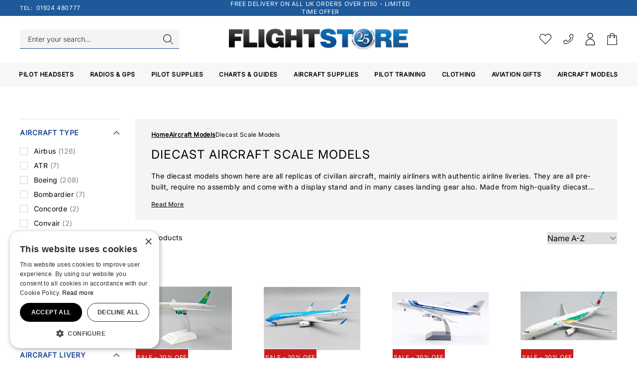

--- FILE ---
content_type: text/html; charset=UTF-8
request_url: https://www.flightstore.co.uk/aircraft-models/diecast-scale-models
body_size: 85954
content:
<!DOCTYPE html>
<html class="scroll-smooth" lang="en">
<head>
    <link rel="dns-prefetch" href="https://b06aec08.aerocdn.com/">
    <title>Diecast Aircraft Scale Models | Airliners and Civili Aircraft</title>
    <meta charset="utf-8">
    <meta http-equiv="X-UA-Compatible" content="IE=edge,chrome=1">
    <meta name="viewport" content="width=device-width,initial-scale=1">
    <meta name="csrf-token" content="OaGqcwNA3qZvzb4jkk7gC370Tl477DbE9UyWyVhr">
    <meta name="theme-color" content="#ffffff">
    <meta name="format-detection" content="telephone=no">
    <link rel="apple-touch-icon" sizes="180x180" href="https://b06aec08.aerocdn.com/themes/flightstore/favicon/apple-touch-icon.png">
    <link rel="icon" type="image/png" sizes="32x32" href="https://b06aec08.aerocdn.com/themes/flightstore/favicon/favicon-32x32.png">
    <link rel="icon" type="image/png" sizes="16x16" href="https://b06aec08.aerocdn.com/themes/flightstore/favicon/favicon-16x16.png">
    <link rel="mask-icon" href="https://b06aec08.aerocdn.com/themes/flightstore/favicon/safari-pinned-tab.svg" color="#000000">
    <link rel="preload" href="https://b06aec08.aerocdn.com/themes/flightstore/fonts/Lato-Light.woff2" as="font" type="font/woff2" crossorigin>
    <link rel="preload" href="https://b06aec08.aerocdn.com/themes/flightstore/fonts/Lato-Regular.woff2" as="font" type="font/woff2" crossorigin>
    <link rel="preload" href="https://b06aec08.aerocdn.com/themes/flightstore/fonts/Lato-Semibold.woff2" as="font" type="font/woff2" crossorigin>
    <meta name="google-site-verification" content="D6YnwHD3xLUCl1kPXMUAXtlNAOnZGRb0qk8M6h1jjkw" />
    <meta name="description" content="Browse our range of diecast airliner scale models and diecast civilian aircraft scale models, featuring detailed castings from leading brands. Made for collectors and enthusiasts alike"><link rel="canonical" href="https://www.flightstore.co.uk/aircraft-models/diecast-scale-models"/><link rel="next" href="https://www.flightstore.co.uk/aircraft-models/diecast-scale-models?page=2"/>
    
    <style>@font-face{font-display:swap;font-family:Lato;font-style:normal;font-weight:800;src:url(https://b06aec08.aerocdn.com/themes/flightstore/fonts/Lato-Semibold.woff2) format("woff2"),url(https://b06aec08.aerocdn.com/themes/flightstore/fonts/Lato-Semibold.woff) format("woff"),url(https://b06aec08.aerocdn.com/themes/flightstore/fonts/Lato-Semibold.ttf) format("truetype")}@font-face{font-display:swap;font-family:Lato;font-style:normal;font-weight:300;src:url(https://b06aec08.aerocdn.com/themes/flightstore/fonts/Lato-Light.woff2) format("woff2"),url(https://b06aec08.aerocdn.com/themes/flightstore/fonts/Lato-Light.woff) format("woff"),url(https://b06aec08.aerocdn.com/themes/flightstore/fonts/Lato-Light.ttf) format("truetype")}@font-face{font-display:swap;font-family:Lato;font-style:normal;font-weight:700;src:url(https://b06aec08.aerocdn.com/themes/flightstore/fonts/Lato-Semibold.woff2) format("woff2"),url(https://b06aec08.aerocdn.com/themes/flightstore/fonts/Lato-Semibold.woff) format("woff"),url(https://b06aec08.aerocdn.com/themes/flightstore/fonts/Lato-Semibold.ttf) format("truetype")}@font-face{font-display:swap;font-family:Lato;font-style:normal;font-weight:400;src:url(https://b06aec08.aerocdn.com/themes/flightstore/fonts/Lato-Regular.woff2) format("woff2"),url(https://b06aec08.aerocdn.com/themes/flightstore/fonts/Lato-Regular.woff) format("woff"),url(https://b06aec08.aerocdn.com/themes/flightstore/fonts/Lato-Regular.ttf) format("truetype")}@font-face{font-family:inter;src:url(https://b06aec08.aerocdn.com/themes/flightstore/fonts/Inter-VariableFont_opsz,wght.ttf) format("truetype")}body{font-family:inter,ui-sans-serif,system-ui;letter-spacing:.025em;line-height:1.5;scroll-behavior:smooth}.aero-h1{font-size:1.875rem;font-weight:300;line-height:2.25rem}@media (min-width:768px){.aero-h1{font-size:2.25rem;line-height:2.5rem}}@media (min-width:1024px){.aero-h1{font-size:3rem;line-height:1}}.aero-h2{font-size:1.5rem;font-weight:300;line-height:2rem}@media (min-width:768px){.aero-h2{font-size:1.875rem;line-height:2.25rem}}@media (min-width:1024px){.aero-h2{font-size:2.25rem;line-height:2.5rem}}.aero-h3{font-size:1.25rem;font-weight:300;line-height:1.75rem}@media (min-width:768px){.aero-h3{font-size:1.5rem;line-height:2rem}}@media (min-width:1024px){.aero-h3{font-size:1.875rem;line-height:2.25rem}}.aero-h4{font-size:1.125rem;font-weight:300;line-height:1.75rem}@media (min-width:768px){.aero-h4{font-size:1.25rem;line-height:1.75rem}}@media (min-width:1024px){.aero-h4{font-size:1.5rem;line-height:2rem}}.aero-h5{font-size:1rem;font-weight:300;line-height:1.5rem}@media (min-width:768px){.aero-h5{font-size:1.125rem;line-height:1.75rem}}@media (min-width:1024px){.aero-h5{font-size:1.125rem;line-height:1.75rem}}.aero-body,.aero-button,.aero-link{font-size:14px;line-height:1.5}@media (min-width:768px){.aero-body,.aero-button,.aero-link{font-size:1rem;line-height:1.5rem}}.aero-caption{font-size:.75rem;font-weight:400;line-height:1rem}@media (min-width:768px){.aero-caption{font-size:14px;line-height:1.5}}
/*! tailwindcss v3.3.2 | MIT License | https://tailwindcss.com*/*,:after,:before{border:0 solid #e4e4e7;box-sizing:border-box}:after,:before{--tw-content:""}html{-webkit-text-size-adjust:100%;font-feature-settings:normal;font-family:ui-sans-serif,system-ui,-apple-system,BlinkMacSystemFont,Segoe UI,Roboto,Helvetica Neue,Arial,Noto Sans,sans-serif,Apple Color Emoji,Segoe UI Emoji,Segoe UI Symbol,Noto Color Emoji;font-variation-settings:normal;line-height:1.5;-moz-tab-size:4;-o-tab-size:4;tab-size:4}body{line-height:inherit;margin:0}hr{border-top-width:1px;color:inherit;height:0}abbr:where([title]){-webkit-text-decoration:underline dotted;text-decoration:underline dotted}h1,h2,h3,h4,h5,h6{font-size:inherit;font-weight:inherit}a{color:inherit;text-decoration:inherit}b,strong{font-weight:bolder}code,kbd,pre,samp{font-family:ui-monospace,SFMono-Regular,Menlo,Monaco,Consolas,Liberation Mono,Courier New,monospace;font-size:1em}small{font-size:80%}sub,sup{font-size:75%;line-height:0;position:relative;vertical-align:baseline}sub{bottom:-.25em}sup{top:-.5em}table{border-collapse:collapse;border-color:inherit;text-indent:0}button,input,optgroup,select,textarea{color:inherit;font-family:inherit;font-size:100%;font-weight:inherit;line-height:inherit;margin:0;padding:0}button,select{text-transform:none}[type=button],[type=reset],[type=submit],button{-webkit-appearance:button;background-color:transparent;background-image:none}:-moz-focusring{outline:auto}:-moz-ui-invalid{box-shadow:none}progress{vertical-align:baseline}::-webkit-inner-spin-button,::-webkit-outer-spin-button{height:auto}[type=search]{-webkit-appearance:textfield;outline-offset:-2px}::-webkit-search-decoration{-webkit-appearance:none}::-webkit-file-upload-button{-webkit-appearance:button;font:inherit}summary{display:list-item}blockquote,dd,dl,figure,h1,h2,h3,h4,h5,h6,hr,p,pre{margin:0}fieldset{margin:0}fieldset,legend{padding:0}menu,ol,ul{list-style:none;margin:0;padding:0}textarea{resize:vertical}input::-moz-placeholder,textarea::-moz-placeholder{color:#a1a1aa;opacity:1}input::placeholder,textarea::placeholder{color:#a1a1aa;opacity:1}[role=button],button{cursor:pointer}:disabled{cursor:default}audio,canvas,embed,iframe,img,object,svg,video{display:block;vertical-align:middle}img,video{height:auto;max-width:100%}[hidden]{display:none}[type=checkbox]:checked{background-image:url("data:image/svg+xml;charset=utf-8,%3Csvg viewBox='0 0 16 16' fill='%23fff' xmlns='http://www.w3.org/2000/svg'%3E%3Cpath d='M12.207 4.793a1 1 0 0 1 0 1.414l-5 5a1 1 0 0 1-1.414 0l-2-2a1 1 0 0 1 1.414-1.414L6.5 9.086l4.293-4.293a1 1 0 0 1 1.414 0z'/%3E%3C/svg%3E")}*,:after,:before{--tw-border-spacing-x:0;--tw-border-spacing-y:0;--tw-translate-x:0;--tw-translate-y:0;--tw-rotate:0;--tw-skew-x:0;--tw-skew-y:0;--tw-scale-x:1;--tw-scale-y:1;--tw-pan-x: ;--tw-pan-y: ;--tw-pinch-zoom: ;--tw-scroll-snap-strictness:proximity;--tw-gradient-from-position: ;--tw-gradient-via-position: ;--tw-gradient-to-position: ;--tw-ordinal: ;--tw-slashed-zero: ;--tw-numeric-figure: ;--tw-numeric-spacing: ;--tw-numeric-fraction: ;--tw-ring-inset: ;--tw-ring-offset-width:0px;--tw-ring-offset-color:#fff;--tw-ring-color:rgba(59,130,246,.5);--tw-ring-offset-shadow:0 0 #0000;--tw-ring-shadow:0 0 #0000;--tw-shadow:0 0 #0000;--tw-shadow-colored:0 0 #0000;--tw-blur: ;--tw-brightness: ;--tw-contrast: ;--tw-grayscale: ;--tw-hue-rotate: ;--tw-invert: ;--tw-saturate: ;--tw-sepia: ;--tw-drop-shadow: ;--tw-backdrop-blur: ;--tw-backdrop-brightness: ;--tw-backdrop-contrast: ;--tw-backdrop-grayscale: ;--tw-backdrop-hue-rotate: ;--tw-backdrop-invert: ;--tw-backdrop-opacity: ;--tw-backdrop-saturate: ;--tw-backdrop-sepia: }::backdrop{--tw-border-spacing-x:0;--tw-border-spacing-y:0;--tw-translate-x:0;--tw-translate-y:0;--tw-rotate:0;--tw-skew-x:0;--tw-skew-y:0;--tw-scale-x:1;--tw-scale-y:1;--tw-pan-x: ;--tw-pan-y: ;--tw-pinch-zoom: ;--tw-scroll-snap-strictness:proximity;--tw-gradient-from-position: ;--tw-gradient-via-position: ;--tw-gradient-to-position: ;--tw-ordinal: ;--tw-slashed-zero: ;--tw-numeric-figure: ;--tw-numeric-spacing: ;--tw-numeric-fraction: ;--tw-ring-inset: ;--tw-ring-offset-width:0px;--tw-ring-offset-color:#fff;--tw-ring-color:rgba(59,130,246,.5);--tw-ring-offset-shadow:0 0 #0000;--tw-ring-shadow:0 0 #0000;--tw-shadow:0 0 #0000;--tw-shadow-colored:0 0 #0000;--tw-blur: ;--tw-brightness: ;--tw-contrast: ;--tw-grayscale: ;--tw-hue-rotate: ;--tw-invert: ;--tw-saturate: ;--tw-sepia: ;--tw-drop-shadow: ;--tw-backdrop-blur: ;--tw-backdrop-brightness: ;--tw-backdrop-contrast: ;--tw-backdrop-grayscale: ;--tw-backdrop-hue-rotate: ;--tw-backdrop-invert: ;--tw-backdrop-opacity: ;--tw-backdrop-saturate: ;--tw-backdrop-sepia: }.container{width:100%}@media (min-width:400px){.container{max-width:400px}}@media (min-width:640px){.container{max-width:640px}}@media (min-width:768px){.container{max-width:768px}}@media (min-width:1024px){.container{max-width:1024px}}@media (min-width:1280px){.container{max-width:1280px}}@media (min-width:1536px){.container{max-width:1536px}}@media (min-width:1920px){.container{max-width:1920px}}.prose{color:var(--tw-prose-body);max-width:65ch}.prose :where([class~=lead]):not(:where([class~=not-prose] *)){color:var(--tw-prose-lead);font-size:1.25em;line-height:1.6;margin-bottom:1.2em;margin-top:1.2em}.prose :where(a):not(:where([class~=not-prose] *)){color:var(--tw-prose-links);font-weight:500;text-decoration:underline}.prose :where(strong):not(:where([class~=not-prose] *)){color:var(--tw-prose-bold);font-weight:600}.prose :where(ol):not(:where([class~=not-prose] *)){list-style-type:decimal;padding-left:1.625em}.prose :where(ol[type=A]):not(:where([class~=not-prose] *)){list-style-type:upper-alpha}.prose :where(ol[type=a]):not(:where([class~=not-prose] *)){list-style-type:lower-alpha}.prose :where(ol[type=A s]):not(:where([class~=not-prose] *)){list-style-type:upper-alpha}.prose :where(ol[type=a s]):not(:where([class~=not-prose] *)){list-style-type:lower-alpha}.prose :where(ol[type=I]):not(:where([class~=not-prose] *)){list-style-type:upper-roman}.prose :where(ol[type=i]):not(:where([class~=not-prose] *)){list-style-type:lower-roman}.prose :where(ol[type=I s]):not(:where([class~=not-prose] *)){list-style-type:upper-roman}.prose :where(ol[type=i s]):not(:where([class~=not-prose] *)){list-style-type:lower-roman}.prose :where(ol[type="1"]):not(:where([class~=not-prose] *)){list-style-type:decimal}.prose :where(ul):not(:where([class~=not-prose] *)){list-style-type:disc;padding-left:1.625em}.prose :where(ol>li):not(:where([class~=not-prose] *))::marker{color:var(--tw-prose-counters);font-weight:400}.prose :where(ul>li):not(:where([class~=not-prose] *))::marker{color:var(--tw-prose-bullets)}.prose :where(hr):not(:where([class~=not-prose] *)){border-color:var(--tw-prose-hr);border-top-width:1px;margin-bottom:3em;margin-top:3em}.prose :where(blockquote):not(:where([class~=not-prose] *)){border-left-color:var(--tw-prose-quote-borders);border-left-width:.25rem;color:var(--tw-prose-quotes);font-style:italic;font-weight:500;margin-bottom:1.6em;margin-top:1.6em;padding-left:1em;quotes:"\201C""\201D""\2018""\2019"}.prose :where(blockquote p:first-of-type):not(:where([class~=not-prose] *)):before{content:open-quote}.prose :where(blockquote p:last-of-type):not(:where([class~=not-prose] *)):after{content:close-quote}.prose :where(h1):not(:where([class~=not-prose] *)){color:var(--tw-prose-headings);font-size:2.25em;font-weight:800;line-height:1.1111111;margin-bottom:.8888889em;margin-top:0}.prose :where(h1 strong):not(:where([class~=not-prose] *)){font-weight:900}.prose :where(h2):not(:where([class~=not-prose] *)){color:var(--tw-prose-headings);font-size:1.5em;font-weight:700;line-height:1.3333333;margin-bottom:1em;margin-top:2em}.prose :where(h2 strong):not(:where([class~=not-prose] *)){font-weight:800}.prose :where(h3):not(:where([class~=not-prose] *)){color:var(--tw-prose-headings);font-size:1.25em;font-weight:600;line-height:1.6;margin-bottom:.6em;margin-top:1.6em}.prose :where(h3 strong):not(:where([class~=not-prose] *)){font-weight:700}.prose :where(h4):not(:where([class~=not-prose] *)){color:var(--tw-prose-headings);font-weight:600;line-height:1.5;margin-bottom:.5em;margin-top:1.5em}.prose :where(h4 strong):not(:where([class~=not-prose] *)){font-weight:700}.prose :where(figure>*):not(:where([class~=not-prose] *)){margin-bottom:0;margin-top:0}.prose :where(figcaption):not(:where([class~=not-prose] *)){color:var(--tw-prose-captions);font-size:.875em;line-height:1.4285714;margin-top:.8571429em}.prose :where(code):not(:where([class~=not-prose] *)){color:var(--tw-prose-code);font-size:.875em;font-weight:600}.prose :where(code):not(:where([class~=not-prose] *)):before{content:"`"}.prose :where(code):not(:where([class~=not-prose] *)):after{content:"`"}.prose :where(a code):not(:where([class~=not-prose] *)){color:var(--tw-prose-links)}.prose :where(pre):not(:where([class~=not-prose] *)){background-color:var(--tw-prose-pre-bg);border-radius:.375rem;color:var(--tw-prose-pre-code);font-size:.875em;font-weight:400;line-height:1.7142857;margin-bottom:1.7142857em;margin-top:1.7142857em;overflow-x:auto;padding:.8571429em 1.1428571em}.prose :where(pre code):not(:where([class~=not-prose] *)){background-color:transparent;border-radius:0;border-width:0;color:inherit;font-family:inherit;font-size:inherit;font-weight:inherit;line-height:inherit;padding:0}.prose :where(pre code):not(:where([class~=not-prose] *)):before{content:none}.prose :where(pre code):not(:where([class~=not-prose] *)):after{content:none}.prose :where(table):not(:where([class~=not-prose] *)){font-size:.875em;line-height:1.7142857;margin-bottom:2em;margin-top:2em;table-layout:auto;text-align:left;width:100%}.prose :where(thead):not(:where([class~=not-prose] *)){border-bottom-color:var(--tw-prose-th-borders);border-bottom-width:1px}.prose :where(thead th):not(:where([class~=not-prose] *)){color:var(--tw-prose-headings);font-weight:600;padding-bottom:.5714286em;padding-left:.5714286em;padding-right:.5714286em;vertical-align:bottom}.prose :where(tbody tr):not(:where([class~=not-prose] *)){border-bottom-color:var(--tw-prose-td-borders);border-bottom-width:1px}.prose :where(tbody tr:last-child):not(:where([class~=not-prose] *)){border-bottom-width:0}.prose :where(tbody td):not(:where([class~=not-prose] *)){padding:.5714286em;vertical-align:baseline}.prose{--tw-prose-body:#374151;--tw-prose-headings:#111827;--tw-prose-lead:#4b5563;--tw-prose-links:#111827;--tw-prose-bold:#111827;--tw-prose-counters:#6b7280;--tw-prose-bullets:#d1d5db;--tw-prose-hr:#e5e7eb;--tw-prose-quotes:#111827;--tw-prose-quote-borders:#e5e7eb;--tw-prose-captions:#6b7280;--tw-prose-code:#111827;--tw-prose-pre-code:#e5e7eb;--tw-prose-pre-bg:#1f2937;--tw-prose-th-borders:#d1d5db;--tw-prose-td-borders:#e5e7eb;--tw-prose-invert-body:#d1d5db;--tw-prose-invert-headings:#fff;--tw-prose-invert-lead:#9ca3af;--tw-prose-invert-links:#fff;--tw-prose-invert-bold:#fff;--tw-prose-invert-counters:#9ca3af;--tw-prose-invert-bullets:#4b5563;--tw-prose-invert-hr:#374151;--tw-prose-invert-quotes:#f3f4f6;--tw-prose-invert-quote-borders:#374151;--tw-prose-invert-captions:#9ca3af;--tw-prose-invert-code:#fff;--tw-prose-invert-pre-code:#d1d5db;--tw-prose-invert-pre-bg:rgba(0,0,0,.5);--tw-prose-invert-th-borders:#4b5563;--tw-prose-invert-td-borders:#374151;font-size:1rem;line-height:1.75}.prose :where(p):not(:where([class~=not-prose] *)){margin-bottom:1.25em;margin-top:1.25em}.prose :where(img):not(:where([class~=not-prose] *)){margin-bottom:2em;margin-top:2em}.prose :where(video):not(:where([class~=not-prose] *)){margin-bottom:2em;margin-top:2em}.prose :where(figure):not(:where([class~=not-prose] *)){margin-bottom:2em;margin-top:2em}.prose :where(h2 code):not(:where([class~=not-prose] *)){font-size:.875em}.prose :where(h3 code):not(:where([class~=not-prose] *)){font-size:.9em}.prose :where(li):not(:where([class~=not-prose] *)){margin-bottom:.5em;margin-top:.5em}.prose :where(ol>li):not(:where([class~=not-prose] *)){padding-left:.375em}.prose :where(ul>li):not(:where([class~=not-prose] *)){padding-left:.375em}.prose>:where(ul>li p):not(:where([class~=not-prose] *)){margin-bottom:.75em;margin-top:.75em}.prose>:where(ul>li>:first-child):not(:where([class~=not-prose] *)){margin-top:1.25em}.prose>:where(ul>li>:last-child):not(:where([class~=not-prose] *)){margin-bottom:1.25em}.prose>:where(ol>li>:first-child):not(:where([class~=not-prose] *)){margin-top:1.25em}.prose>:where(ol>li>:last-child):not(:where([class~=not-prose] *)){margin-bottom:1.25em}.prose :where(ul ul,ul ol,ol ul,ol ol):not(:where([class~=not-prose] *)){margin-bottom:.75em;margin-top:.75em}.prose :where(hr+*):not(:where([class~=not-prose] *)){margin-top:0}.prose :where(h2+*):not(:where([class~=not-prose] *)){margin-top:0}.prose :where(h3+*):not(:where([class~=not-prose] *)){margin-top:0}.prose :where(h4+*):not(:where([class~=not-prose] *)){margin-top:0}.prose :where(thead th:first-child):not(:where([class~=not-prose] *)){padding-left:0}.prose :where(thead th:last-child):not(:where([class~=not-prose] *)){padding-right:0}.prose :where(tbody td:first-child):not(:where([class~=not-prose] *)){padding-left:0}.prose :where(tbody td:last-child):not(:where([class~=not-prose] *)){padding-right:0}.prose>:where(:first-child):not(:where([class~=not-prose] *)){margin-top:0}.prose>:where(:last-child):not(:where([class~=not-prose] *)){margin-bottom:0}.prose-sm{font-size:.875rem;line-height:1.7142857}.prose-sm :where(p):not(:where([class~=not-prose] *)){margin-bottom:1.1428571em;margin-top:1.1428571em}.prose-sm :where([class~=lead]):not(:where([class~=not-prose] *)){font-size:1.2857143em;line-height:1.5555556;margin-bottom:.8888889em;margin-top:.8888889em}.prose-sm :where(blockquote):not(:where([class~=not-prose] *)){margin-bottom:1.3333333em;margin-top:1.3333333em;padding-left:1.1111111em}.prose-sm :where(h1):not(:where([class~=not-prose] *)){font-size:2.1428571em;line-height:1.2;margin-bottom:.8em;margin-top:0}.prose-sm :where(h2):not(:where([class~=not-prose] *)){font-size:1.4285714em;line-height:1.4;margin-bottom:.8em;margin-top:1.6em}.prose-sm :where(h3):not(:where([class~=not-prose] *)){font-size:1.2857143em;line-height:1.5555556;margin-bottom:.4444444em;margin-top:1.5555556em}.prose-sm :where(h4):not(:where([class~=not-prose] *)){line-height:1.4285714;margin-bottom:.5714286em;margin-top:1.4285714em}.prose-sm :where(img):not(:where([class~=not-prose] *)){margin-bottom:1.7142857em;margin-top:1.7142857em}.prose-sm :where(video):not(:where([class~=not-prose] *)){margin-bottom:1.7142857em;margin-top:1.7142857em}.prose-sm :where(figure):not(:where([class~=not-prose] *)){margin-bottom:1.7142857em;margin-top:1.7142857em}.prose-sm :where(figure>*):not(:where([class~=not-prose] *)){margin-bottom:0;margin-top:0}.prose-sm :where(figcaption):not(:where([class~=not-prose] *)){font-size:.8571429em;line-height:1.3333333;margin-top:.6666667em}.prose-sm :where(code):not(:where([class~=not-prose] *)){font-size:.8571429em}.prose-sm :where(h2 code):not(:where([class~=not-prose] *)){font-size:.9em}.prose-sm :where(h3 code):not(:where([class~=not-prose] *)){font-size:.8888889em}.prose-sm :where(pre):not(:where([class~=not-prose] *)){border-radius:.25rem;font-size:.8571429em;line-height:1.6666667;margin-bottom:1.6666667em;margin-top:1.6666667em;padding:.6666667em 1em}.prose-sm :where(ol):not(:where([class~=not-prose] *)){padding-left:1.5714286em}.prose-sm :where(ul):not(:where([class~=not-prose] *)){padding-left:1.5714286em}.prose-sm :where(li):not(:where([class~=not-prose] *)){margin-bottom:.2857143em;margin-top:.2857143em}.prose-sm :where(ol>li):not(:where([class~=not-prose] *)){padding-left:.4285714em}.prose-sm :where(ul>li):not(:where([class~=not-prose] *)){padding-left:.4285714em}.prose-sm>:where(ul>li p):not(:where([class~=not-prose] *)){margin-bottom:.5714286em;margin-top:.5714286em}.prose-sm>:where(ul>li>:first-child):not(:where([class~=not-prose] *)){margin-top:1.1428571em}.prose-sm>:where(ul>li>:last-child):not(:where([class~=not-prose] *)){margin-bottom:1.1428571em}.prose-sm>:where(ol>li>:first-child):not(:where([class~=not-prose] *)){margin-top:1.1428571em}.prose-sm>:where(ol>li>:last-child):not(:where([class~=not-prose] *)){margin-bottom:1.1428571em}.prose-sm :where(ul ul,ul ol,ol ul,ol ol):not(:where([class~=not-prose] *)){margin-bottom:.5714286em;margin-top:.5714286em}.prose-sm :where(hr):not(:where([class~=not-prose] *)){margin-bottom:2.8571429em;margin-top:2.8571429em}.prose-sm :where(hr+*):not(:where([class~=not-prose] *)){margin-top:0}.prose-sm :where(h2+*):not(:where([class~=not-prose] *)){margin-top:0}.prose-sm :where(h3+*):not(:where([class~=not-prose] *)){margin-top:0}.prose-sm :where(h4+*):not(:where([class~=not-prose] *)){margin-top:0}.prose-sm :where(table):not(:where([class~=not-prose] *)){font-size:.8571429em;line-height:1.5}.prose-sm :where(thead th):not(:where([class~=not-prose] *)){padding-bottom:.6666667em;padding-left:1em;padding-right:1em}.prose-sm :where(thead th:first-child):not(:where([class~=not-prose] *)){padding-left:0}.prose-sm :where(thead th:last-child):not(:where([class~=not-prose] *)){padding-right:0}.prose-sm :where(tbody td):not(:where([class~=not-prose] *)){padding:.6666667em 1em}.prose-sm :where(tbody td:first-child):not(:where([class~=not-prose] *)){padding-left:0}.prose-sm :where(tbody td:last-child):not(:where([class~=not-prose] *)){padding-right:0}.prose-sm>:where(:first-child):not(:where([class~=not-prose] *)){margin-top:0}.prose-sm>:where(:last-child):not(:where([class~=not-prose] *)){margin-bottom:0}.aero-button{align-items:center;border-color:transparent;border-width:1px;display:inline-flex;font-weight:600;letter-spacing:.05em;padding:.75rem 1.5rem;text-transform:uppercase}.aero-button--primary{--tw-bg-opacity:1;--tw-text-opacity:1;background-color:rgb(0 0 0/var(--tw-bg-opacity));border-color:transparent;color:rgb(255 255 255/var(--tw-text-opacity))}.aero-button--primary:hover{background-color:rgb(255 255 255/var(--tw-bg-opacity));border-color:rgb(0 0 0/var(--tw-border-opacity));color:rgb(0 0 0/var(--tw-text-opacity))}.aero-button--primary:hover,.aero-button--secondary{--tw-border-opacity:1;--tw-bg-opacity:1;--tw-text-opacity:1}.aero-button--secondary{background-color:rgb(0 0 0/var(--tw-bg-opacity));border-color:rgb(28 72 151/var(--tw-border-opacity));color:rgb(255 255 255/var(--tw-text-opacity));font-weight:400}.aero-button--secondary:hover{--tw-border-opacity:1;--tw-bg-opacity:1;--tw-text-opacity:1;background-color:rgb(255 255 255/var(--tw-bg-opacity));border-color:rgb(0 0 0/var(--tw-border-opacity));color:rgb(28 72 151/var(--tw-text-opacity))}.aero-button--link{--tw-border-opacity:1;align-items:center;border-color:rgb(28 72 151/var(--tw-border-opacity));border-radius:0;border-width:0 0 1px;display:inline-flex;font-size:14px;font-weight:400;letter-spacing:.05em;line-height:1.5;padding:0 0 .5rem;text-transform:uppercase}.aero-button--link:hover{--tw-text-opacity:1;color:rgb(28 72 151/var(--tw-text-opacity))}.aero-button--reset{align-items:center;border-radius:0;border-width:0;display:inline-flex;letter-spacing:.05em;padding:0}.aero-container{margin-left:auto;margin-right:auto;max-width:1536px;padding-left:1.25rem;padding-right:1.25rem;width:100%}@media (min-width:1024px){.aero-container{padding-left:2.5rem;padding-right:2.5rem}}@media (min-width:1920px){.aero-container{padding-left:0;padding-right:0}}.aero-container--large,.aero-container--max{margin-left:auto;margin-right:auto;max-width:1920px;width:100%}.aero-container--max{padding-left:0;padding-right:0}@media (min-width:1024px){.aero-container--max{padding-left:0;padding-right:0}}.cargo-label{font-size:14px;line-height:1.5}.cargo-vertical-spacing>:not([hidden])~:not([hidden]){--tw-space-y-reverse:0;margin-bottom:calc(1.5rem*var(--tw-space-y-reverse));margin-top:calc(1.5rem*(1 - var(--tw-space-y-reverse)))}.third-menu-toggler{align-items:center;display:flex;width:100%}.third-menu-toggler>:not([hidden])~:not([hidden]){--tw-space-x-reverse:0;margin-left:calc(.25rem*(1 - var(--tw-space-x-reverse)));margin-right:calc(.25rem*var(--tw-space-x-reverse))}.third-menu-toggler{padding:.5rem}@media (min-width:1024px){.third-menu-toggler>:not([hidden])~:not([hidden]){--tw-space-x-reverse:0;margin-left:calc(0px*(1 - var(--tw-space-x-reverse)));margin-right:calc(0px*var(--tw-space-x-reverse))}.third-menu-toggler{padding:1rem}}.mobile-nav-back{align-items:center;display:flex;width:100%}.mobile-nav-back>:not([hidden])~:not([hidden]){--tw-space-x-reverse:0;margin-left:calc(1rem*(1 - var(--tw-space-x-reverse)));margin-right:calc(1rem*var(--tw-space-x-reverse))}.mobile-nav-back{--tw-bg-opacity:1;background-color:rgb(244 244 245/var(--tw-bg-opacity));padding:1.25rem;text-align:left}@media (min-width:1024px){.mobile-nav-back{display:none}}.pointer-events-none{pointer-events:none}.pointer-events-auto{pointer-events:auto}.visible{visibility:visible}.invisible{visibility:hidden}.collapse{visibility:collapse}.static{position:static}.fixed{position:fixed}.absolute{position:absolute}.relative{position:relative}.inset-0{inset:0}.bottom-0{bottom:0}.left-0{left:0}.left-1{left:.25rem}.right-0{right:0}.right-3{right:.75rem}.right-4{right:1rem}.top-0{top:0}.top-1{top:.25rem}.top-6{top:1.5rem}.top-\[50\%\]{top:50%}.top-full{top:100%}.z-10{z-index:10}.z-20{z-index:20}.z-30{z-index:30}.z-50{z-index:50}.order-1{order:1}.order-2{order:2}.order-3{order:3}.order-4{order:4}.order-last{order:9999}.col-span-3{grid-column:span 3/span 3}.col-span-9{grid-column:span 9/span 9}.col-span-full{grid-column:1/-1}.m-2{margin:.5rem}.m-px{margin:1px}.mx-8{margin-left:2rem;margin-right:2rem}.mx-auto{margin-left:auto;margin-right:auto}.my-0{margin-bottom:0;margin-top:0}.my-12{margin-bottom:3rem;margin-top:3rem}.my-2{margin-bottom:.5rem;margin-top:.5rem}.my-6{margin-bottom:1.5rem;margin-top:1.5rem}.my-8{margin-bottom:2rem;margin-top:2rem}.my-auto{margin-bottom:auto;margin-top:auto}.\!-mb-3{margin-bottom:-.75rem!important}.\!mb-0{margin-bottom:0!important}.\!mb-2{margin-bottom:.5rem!important}.\!mt-0{margin-top:0!important}.\!mt-12{margin-top:3rem!important}.-mr-3{margin-right:-.75rem}.-mt-4{margin-top:-1rem}.-mt-\[260px\]{margin-top:-260px}.mb-0{margin-bottom:0}.mb-1{margin-bottom:.25rem}.mb-12{margin-bottom:3rem}.mb-2{margin-bottom:.5rem}.mb-3{margin-bottom:.75rem}.mb-4{margin-bottom:1rem}.mb-6{margin-bottom:1.5rem}.mb-8{margin-bottom:2rem}.ml-1{margin-left:.25rem}.ml-2{margin-left:.5rem}.ml-3{margin-left:.75rem}.ml-4{margin-left:1rem}.ml-auto{margin-left:auto}.mr-1{margin-right:.25rem}.mr-2{margin-right:.5rem}.mr-3{margin-right:.75rem}.mr-4{margin-right:1rem}.mt-1{margin-top:.25rem}.mt-12{margin-top:3rem}.mt-2{margin-top:.5rem}.mt-3{margin-top:.75rem}.mt-4{margin-top:1rem}.mt-6{margin-top:1.5rem}.mt-8{margin-top:2rem}.mt-auto{margin-top:auto}.mt-px{margin-top:1px}.line-clamp-2{-webkit-box-orient:vertical;-webkit-line-clamp:2;display:-webkit-box;overflow:hidden}.block{display:block}.inline-block{display:inline-block}.inline{display:inline}.flex{display:flex}.inline-flex{display:inline-flex}.table{display:table}.table-cell{display:table-cell}.grid{display:grid}.hidden{display:none}.\!h-\[35px\]{height:35px!important}.h-0{height:0}.h-1{height:.25rem}.h-10{height:2.5rem}.h-12{height:3rem}.h-2{height:.5rem}.h-20{height:5rem}.h-3{height:.75rem}.h-4{height:1rem}.h-5{height:1.25rem}.h-6{height:1.5rem}.h-60{height:15rem}.h-8{height:2rem}.h-\[100dvh\]{height:100dvh}.h-\[16px\]{height:16px}.h-\[42px\]{height:42px}.h-auto{height:auto}.h-full{height:100%}.h-px{height:1px}.h-screen{height:100vh}.max-h-0{max-height:0}.max-h-\[200px\]{max-height:200px}.max-h-\[60px\]{max-height:60px}.max-h-\[800px\]{max-height:800px}.max-h-fit{max-height:-moz-fit-content;max-height:fit-content}.min-h-\[32px\]{min-height:32px}.min-h-screen{min-height:100vh}.w-1\/2{width:50%}.w-1\/4{width:25%}.w-10{width:2.5rem}.w-12{width:3rem}.w-16{width:4rem}.w-2{width:.5rem}.w-20{width:5rem}.w-24{width:6rem}.w-3{width:.75rem}.w-3\/4{width:75%}.w-32{width:8rem}.w-4{width:1rem}.w-5{width:1.25rem}.w-6{width:1.5rem}.w-60{width:15rem}.w-8{width:2rem}.w-8\/12{width:66.666667%}.w-auto{width:auto}.w-full{width:100%}.w-px{width:1px}.w-screen{width:100vw}.min-w-\[100px\]{min-width:100px}.min-w-\[50px\]{min-width:50px}.max-w-2xl{max-width:42rem}.max-w-3xl{max-width:48rem}.max-w-4xl{max-width:56rem}.max-w-\[160px\]{max-width:160px}.max-w-\[200px\]{max-width:200px}.max-w-\[800px\]{max-width:800px}.max-w-full{max-width:100%}.max-w-lg{max-width:32rem}.max-w-none{max-width:none}.max-w-prose{max-width:65ch}.max-w-screen-2xl{max-width:1536px}.max-w-sm{max-width:24rem}.max-w-xl{max-width:36rem}.flex-1{flex:1 1 0%}.flex-none{flex:none}.flex-shrink-0{flex-shrink:0}.flex-grow{flex-grow:1}.translate-x-0{--tw-translate-x:0px}.translate-x-0,.translate-x-full{transform:translate(var(--tw-translate-x),var(--tw-translate-y)) rotate(var(--tw-rotate)) skewX(var(--tw-skew-x)) skewY(var(--tw-skew-y)) scaleX(var(--tw-scale-x)) scaleY(var(--tw-scale-y))}.translate-x-full{--tw-translate-x:100%}.translate-y-\[-150\%\]{--tw-translate-y:-150%}.-rotate-180,.translate-y-\[-150\%\]{transform:translate(var(--tw-translate-x),var(--tw-translate-y)) rotate(var(--tw-rotate)) skewX(var(--tw-skew-x)) skewY(var(--tw-skew-y)) scaleX(var(--tw-scale-x)) scaleY(var(--tw-scale-y))}.-rotate-180{--tw-rotate:-180deg}.-rotate-90{--tw-rotate:-90deg}.-rotate-90,.rotate-0{transform:translate(var(--tw-translate-x),var(--tw-translate-y)) rotate(var(--tw-rotate)) skewX(var(--tw-skew-x)) skewY(var(--tw-skew-y)) scaleX(var(--tw-scale-x)) scaleY(var(--tw-scale-y))}.rotate-0{--tw-rotate:0deg}.rotate-180{--tw-rotate:180deg}.rotate-180,.rotate-45{transform:translate(var(--tw-translate-x),var(--tw-translate-y)) rotate(var(--tw-rotate)) skewX(var(--tw-skew-x)) skewY(var(--tw-skew-y)) scaleX(var(--tw-scale-x)) scaleY(var(--tw-scale-y))}.rotate-45{--tw-rotate:45deg}.transform{transform:translate(var(--tw-translate-x),var(--tw-translate-y)) rotate(var(--tw-rotate)) skewX(var(--tw-skew-x)) skewY(var(--tw-skew-y)) scaleX(var(--tw-scale-x)) scaleY(var(--tw-scale-y))}.cursor-not-allowed{cursor:not-allowed}.cursor-pointer{cursor:pointer}.snap-x{scroll-snap-type:x var(--tw-scroll-snap-strictness)}.snap-mandatory{--tw-scroll-snap-strictness:mandatory}.snap-start{scroll-snap-align:start}.list-disc{list-style-type:disc}.list-none{list-style-type:none}.appearance-none{-webkit-appearance:none;-moz-appearance:none;appearance:none}.grid-cols-1{grid-template-columns:repeat(1,minmax(0,1fr))}.grid-cols-12{grid-template-columns:repeat(12,minmax(0,1fr))}.grid-cols-2{grid-template-columns:repeat(2,minmax(0,1fr))}.flex-row{flex-direction:row}.flex-col{flex-direction:column}.flex-wrap{flex-wrap:wrap}.flex-nowrap{flex-wrap:nowrap}.content-end{align-content:flex-end}.items-start{align-items:flex-start}.items-end{align-items:flex-end}.items-center{align-items:center}.items-stretch{align-items:stretch}.justify-start{justify-content:flex-start}.justify-end{justify-content:flex-end}.justify-center{justify-content:center}.justify-between{justify-content:space-between}.gap-12{gap:3rem}.gap-16{gap:4rem}.gap-2{gap:.5rem}.gap-3{gap:.75rem}.gap-4{gap:1rem}.gap-6{gap:1.5rem}.gap-8{gap:2rem}.gap-x-4{-moz-column-gap:1rem;column-gap:1rem}.gap-y-2{row-gap:.5rem}.gap-y-4{row-gap:1rem}.gap-y-8{row-gap:2rem}.space-x-1>:not([hidden])~:not([hidden]){--tw-space-x-reverse:0;margin-left:calc(.25rem*(1 - var(--tw-space-x-reverse)));margin-right:calc(.25rem*var(--tw-space-x-reverse))}.space-x-2>:not([hidden])~:not([hidden]){--tw-space-x-reverse:0;margin-left:calc(.5rem*(1 - var(--tw-space-x-reverse)));margin-right:calc(.5rem*var(--tw-space-x-reverse))}.space-x-3>:not([hidden])~:not([hidden]){--tw-space-x-reverse:0;margin-left:calc(.75rem*(1 - var(--tw-space-x-reverse)));margin-right:calc(.75rem*var(--tw-space-x-reverse))}.space-x-4>:not([hidden])~:not([hidden]){--tw-space-x-reverse:0;margin-left:calc(1rem*(1 - var(--tw-space-x-reverse)));margin-right:calc(1rem*var(--tw-space-x-reverse))}.space-x-6>:not([hidden])~:not([hidden]){--tw-space-x-reverse:0;margin-left:calc(1.5rem*(1 - var(--tw-space-x-reverse)));margin-right:calc(1.5rem*var(--tw-space-x-reverse))}.space-x-8>:not([hidden])~:not([hidden]){--tw-space-x-reverse:0;margin-left:calc(2rem*(1 - var(--tw-space-x-reverse)));margin-right:calc(2rem*var(--tw-space-x-reverse))}.space-y-0>:not([hidden])~:not([hidden]){--tw-space-y-reverse:0;margin-bottom:calc(0px*var(--tw-space-y-reverse));margin-top:calc(0px*(1 - var(--tw-space-y-reverse)))}.space-y-1>:not([hidden])~:not([hidden]){--tw-space-y-reverse:0;margin-bottom:calc(.25rem*var(--tw-space-y-reverse));margin-top:calc(.25rem*(1 - var(--tw-space-y-reverse)))}.space-y-10>:not([hidden])~:not([hidden]){--tw-space-y-reverse:0;margin-bottom:calc(2.5rem*var(--tw-space-y-reverse));margin-top:calc(2.5rem*(1 - var(--tw-space-y-reverse)))}.space-y-12>:not([hidden])~:not([hidden]){--tw-space-y-reverse:0;margin-bottom:calc(3rem*var(--tw-space-y-reverse));margin-top:calc(3rem*(1 - var(--tw-space-y-reverse)))}.space-y-16>:not([hidden])~:not([hidden]){--tw-space-y-reverse:0;margin-bottom:calc(4rem*var(--tw-space-y-reverse));margin-top:calc(4rem*(1 - var(--tw-space-y-reverse)))}.space-y-2>:not([hidden])~:not([hidden]){--tw-space-y-reverse:0;margin-bottom:calc(.5rem*var(--tw-space-y-reverse));margin-top:calc(.5rem*(1 - var(--tw-space-y-reverse)))}.space-y-3>:not([hidden])~:not([hidden]){--tw-space-y-reverse:0;margin-bottom:calc(.75rem*var(--tw-space-y-reverse));margin-top:calc(.75rem*(1 - var(--tw-space-y-reverse)))}.space-y-4>:not([hidden])~:not([hidden]){--tw-space-y-reverse:0;margin-bottom:calc(1rem*var(--tw-space-y-reverse));margin-top:calc(1rem*(1 - var(--tw-space-y-reverse)))}.space-y-6>:not([hidden])~:not([hidden]){--tw-space-y-reverse:0;margin-bottom:calc(1.5rem*var(--tw-space-y-reverse));margin-top:calc(1.5rem*(1 - var(--tw-space-y-reverse)))}.space-y-8>:not([hidden])~:not([hidden]){--tw-space-y-reverse:0;margin-bottom:calc(2rem*var(--tw-space-y-reverse));margin-top:calc(2rem*(1 - var(--tw-space-y-reverse)))}.divide-x>:not([hidden])~:not([hidden]){--tw-divide-x-reverse:0;border-left-width:calc(1px*(1 - var(--tw-divide-x-reverse)));border-right-width:calc(1px*var(--tw-divide-x-reverse))}.divide-black>:not([hidden])~:not([hidden]){--tw-divide-opacity:1;border-color:rgb(0 0 0/var(--tw-divide-opacity))}.\!self-start{align-self:flex-start!important}.self-start{align-self:flex-start}.\!self-end{align-self:flex-end!important}.self-center{align-self:center}.overflow-auto{overflow:auto}.overflow-hidden{overflow:hidden}.overflow-scroll{overflow:scroll}.overflow-x-scroll{overflow-x:scroll}.overflow-y-scroll{overflow-y:scroll}.scroll-smooth{scroll-behavior:smooth}.whitespace-nowrap{white-space:nowrap}.\!rounded-none{border-radius:0!important}.rounded{border-radius:.25rem}.rounded-full{border-radius:9999px}.rounded-lg{border-radius:.5rem}.rounded-none{border-radius:0}.border{border-width:1px}.border-2{border-width:2px}.border-b{border-bottom-width:1px}.border-l{border-left-width:1px}.border-l-2{border-left-width:2px}.border-r{border-right-width:1px}.border-t{border-top-width:1px}.\!border-black{border-color:rgb(0 0 0/var(--tw-border-opacity))!important}.\!border-black,.\!border-red-600{--tw-border-opacity:1!important}.\!border-red-600{border-color:rgb(220 38 38/var(--tw-border-opacity))!important}.\!border-secondary{--tw-border-opacity:1!important;border-color:rgb(28 72 151/var(--tw-border-opacity))!important}.border-black{--tw-border-opacity:1;border-color:rgb(0 0 0/var(--tw-border-opacity))}.border-gray-100{--tw-border-opacity:1;border-color:rgb(244 244 245/var(--tw-border-opacity))}.border-gray-200{--tw-border-opacity:1;border-color:rgb(228 228 231/var(--tw-border-opacity))}.border-gray-300{--tw-border-opacity:1;border-color:rgb(212 212 216/var(--tw-border-opacity))}.border-gray-400{--tw-border-opacity:1;border-color:rgb(161 161 170/var(--tw-border-opacity))}.border-gray-600{--tw-border-opacity:1;border-color:rgb(82 82 91/var(--tw-border-opacity))}.border-green-600{--tw-border-opacity:1;border-color:rgb(22 163 74/var(--tw-border-opacity))}.border-primary{--tw-border-opacity:1;border-color:rgb(66 120 190/var(--tw-border-opacity))}.border-red-600{--tw-border-opacity:1;border-color:rgb(220 38 38/var(--tw-border-opacity))}.border-secondary{--tw-border-opacity:1;border-color:rgb(28 72 151/var(--tw-border-opacity))}.border-transparent{border-color:transparent}.border-b-black{--tw-border-opacity:1;border-bottom-color:rgb(0 0 0/var(--tw-border-opacity))}.border-b-gray-200{--tw-border-opacity:1;border-bottom-color:rgb(228 228 231/var(--tw-border-opacity))}.border-b-gray-300{--tw-border-opacity:1;border-bottom-color:rgb(212 212 216/var(--tw-border-opacity))}.border-l-green-600{--tw-border-opacity:1;border-left-color:rgb(22 163 74/var(--tw-border-opacity))}.border-r-gray-100{--tw-border-opacity:1;border-right-color:rgb(244 244 245/var(--tw-border-opacity))}.border-t-gray-100{--tw-border-opacity:1;border-top-color:rgb(244 244 245/var(--tw-border-opacity))}.border-t-gray-200{--tw-border-opacity:1;border-top-color:rgb(228 228 231/var(--tw-border-opacity))}.\!bg-black{--tw-bg-opacity:1!important;background-color:rgb(0 0 0/var(--tw-bg-opacity))!important}.bg-black{--tw-bg-opacity:1;background-color:rgb(0 0 0/var(--tw-bg-opacity))}.bg-gray-100{--tw-bg-opacity:1;background-color:rgb(244 244 245/var(--tw-bg-opacity))}.bg-gray-200{--tw-bg-opacity:1;background-color:rgb(228 228 231/var(--tw-bg-opacity))}.bg-gray-400{--tw-bg-opacity:1;background-color:rgb(161 161 170/var(--tw-bg-opacity))}.bg-green-200{--tw-bg-opacity:1;background-color:rgb(187 247 208/var(--tw-bg-opacity))}.bg-primary{--tw-bg-opacity:1;background-color:rgb(66 120 190/var(--tw-bg-opacity))}.bg-red-100{--tw-bg-opacity:1;background-color:rgb(254 226 226/var(--tw-bg-opacity))}.bg-secondary{--tw-bg-opacity:1;background-color:rgb(28 72 151/var(--tw-bg-opacity))}.bg-secondary\/25{background-color:rgba(28,72,151,.25)}.bg-transparent{background-color:transparent}.bg-white{--tw-bg-opacity:1;background-color:rgb(255 255 255/var(--tw-bg-opacity))}.bg-opacity-75{--tw-bg-opacity:0.75}.bg-cover{background-size:cover}.bg-no-repeat{background-repeat:no-repeat}.fill-black{fill:#000}.fill-current{fill:currentColor}.fill-secondary{fill:#1c4897}.stroke-current{stroke:currentColor}.stroke-white{stroke:#fff}.object-contain{-o-object-fit:contain;object-fit:contain}.object-cover{-o-object-fit:cover;object-fit:cover}.object-fill{-o-object-fit:fill;object-fit:fill}.p-0{padding:0}.p-1{padding:.25rem}.p-10{padding:2.5rem}.p-12{padding:3rem}.p-16{padding:4rem}.p-2{padding:.5rem}.p-20{padding:5rem}.p-3{padding:.75rem}.p-4{padding:1rem}.p-5{padding:1.25rem}.p-6{padding:1.5rem}.p-8{padding:2rem}.px-0{padding-left:0;padding-right:0}.px-1{padding-left:.25rem;padding-right:.25rem}.px-2{padding-left:.5rem;padding-right:.5rem}.px-3{padding-left:.75rem;padding-right:.75rem}.px-4{padding-left:1rem;padding-right:1rem}.px-5{padding-left:1.25rem;padding-right:1.25rem}.px-6{padding-left:1.5rem;padding-right:1.5rem}.px-8{padding-left:2rem;padding-right:2rem}.py-0{padding-bottom:0;padding-top:0}.py-1{padding-bottom:.25rem;padding-top:.25rem}.py-1\.5{padding-bottom:.375rem;padding-top:.375rem}.py-10{padding-bottom:2.5rem;padding-top:2.5rem}.py-12{padding-bottom:3rem;padding-top:3rem}.py-2{padding-bottom:.5rem;padding-top:.5rem}.py-24{padding-bottom:6rem;padding-top:6rem}.py-3{padding-bottom:.75rem;padding-top:.75rem}.py-4{padding-bottom:1rem;padding-top:1rem}.py-6{padding-bottom:1.5rem;padding-top:1.5rem}.py-8{padding-bottom:2rem;padding-top:2rem}.pb-1{padding-bottom:.25rem}.pb-16{padding-bottom:4rem}.pb-2{padding-bottom:.5rem}.pb-3{padding-bottom:.75rem}.pb-36{padding-bottom:9rem}.pb-4{padding-bottom:1rem}.pb-5{padding-bottom:1.25rem}.pb-6{padding-bottom:1.5rem}.pb-8{padding-bottom:2rem}.pl-0{padding-left:0}.pl-1{padding-left:.25rem}.pl-2{padding-left:.5rem}.pl-4{padding-left:1rem}.pl-6{padding-left:1.5rem}.pl-8{padding-left:2rem}.pr-14{padding-right:3.5rem}.pr-2{padding-right:.5rem}.pr-4{padding-right:1rem}.pr-8{padding-right:2rem}.pt-1{padding-top:.25rem}.pt-10{padding-top:2.5rem}.pt-12{padding-top:3rem}.pt-2{padding-top:.5rem}.pt-3{padding-top:.75rem}.pt-4{padding-top:1rem}.pt-6{padding-top:1.5rem}.pt-8{padding-top:2rem}.\!text-left{text-align:left!important}.text-left{text-align:left}.text-center{text-align:center}.text-right{text-align:right}.align-middle{vertical-align:middle}.font-primary{font-family:inter,ui-sans-serif,system-ui}.text-2xl{font-size:1.5rem;line-height:2rem}.text-3xl{font-size:1.875rem;line-height:2.25rem}.text-base{font-size:1rem;line-height:1.5rem}.text-lg{font-size:1.125rem;line-height:1.75rem}.text-sm{font-size:14px;line-height:1.5}.text-xl{font-size:1.25rem;line-height:1.75rem}.text-xs{font-size:.75rem;line-height:1rem}.\!font-normal{font-weight:400!important}.font-bold{font-weight:700}.font-light{font-weight:300}.font-medium{font-weight:500}.font-normal{font-weight:400}.font-semibold{font-weight:600}.font-thin{font-weight:100}.uppercase{text-transform:uppercase}.normal-case{text-transform:none}.leading-loose{line-height:2}.leading-none{line-height:1}.leading-normal{line-height:1.5}.leading-relaxed{line-height:1.625}.leading-tight{line-height:1.25}.tracking-normal{letter-spacing:0}.tracking-wide{letter-spacing:.025em}.tracking-wider{letter-spacing:.05em}.tracking-widest{letter-spacing:.1em}.\!text-black{--tw-text-opacity:1!important;color:rgb(0 0 0/var(--tw-text-opacity))!important}.text-black{--tw-text-opacity:1;color:rgb(0 0 0/var(--tw-text-opacity))}.text-gray-300{--tw-text-opacity:1;color:rgb(212 212 216/var(--tw-text-opacity))}.text-gray-500{--tw-text-opacity:1;color:rgb(113 113 122/var(--tw-text-opacity))}.text-gray-600{--tw-text-opacity:1;color:rgb(82 82 91/var(--tw-text-opacity))}.text-gray-700{--tw-text-opacity:1;color:rgb(63 63 70/var(--tw-text-opacity))}.text-green-500{--tw-text-opacity:1;color:rgb(34 197 94/var(--tw-text-opacity))}.text-green-600{--tw-text-opacity:1;color:rgb(22 163 74/var(--tw-text-opacity))}.text-green-700{--tw-text-opacity:1;color:rgb(21 128 61/var(--tw-text-opacity))}.text-inherit{color:inherit}.text-primary{--tw-text-opacity:1;color:rgb(66 120 190/var(--tw-text-opacity))}.text-red-600{--tw-text-opacity:1;color:rgb(220 38 38/var(--tw-text-opacity))}.text-red-700{--tw-text-opacity:1;color:rgb(185 28 28/var(--tw-text-opacity))}.text-sale{--tw-text-opacity:1;color:rgb(255 0 0/var(--tw-text-opacity))}.text-secondary{--tw-text-opacity:1;color:rgb(28 72 151/var(--tw-text-opacity))}.text-white{--tw-text-opacity:1;color:rgb(255 255 255/var(--tw-text-opacity))}.underline{text-decoration-line:underline}.line-through{text-decoration-line:line-through}.no-underline{text-decoration-line:none}.placeholder-gray-400::-moz-placeholder{--tw-placeholder-opacity:1;color:rgb(161 161 170/var(--tw-placeholder-opacity))}.placeholder-gray-400::placeholder{--tw-placeholder-opacity:1;color:rgb(161 161 170/var(--tw-placeholder-opacity))}.placeholder-gray-500::-moz-placeholder{--tw-placeholder-opacity:1;color:rgb(113 113 122/var(--tw-placeholder-opacity))}.placeholder-gray-500::placeholder{--tw-placeholder-opacity:1;color:rgb(113 113 122/var(--tw-placeholder-opacity))}.placeholder-gray-600::-moz-placeholder{--tw-placeholder-opacity:1;color:rgb(82 82 91/var(--tw-placeholder-opacity))}.placeholder-gray-600::placeholder{--tw-placeholder-opacity:1;color:rgb(82 82 91/var(--tw-placeholder-opacity))}.accent-primary{accent-color:#4278be}.opacity-0{opacity:0}.opacity-100{opacity:1}.opacity-25{opacity:.25}.opacity-50{opacity:.5}.opacity-75{opacity:.75}.opacity-80{opacity:.8}.shadow-lg{--tw-shadow:0 10px 15px -3px rgba(0,0,0,.1),0 4px 6px -4px rgba(0,0,0,.1);--tw-shadow-colored:0 10px 15px -3px var(--tw-shadow-color),0 4px 6px -4px var(--tw-shadow-color);box-shadow:var(--tw-ring-offset-shadow,0 0 #0000),var(--tw-ring-shadow,0 0 #0000),var(--tw-shadow)}.outline-none{outline:2px solid transparent;outline-offset:2px}.outline{outline-style:solid}.filter{filter:var(--tw-blur) var(--tw-brightness) var(--tw-contrast) var(--tw-grayscale) var(--tw-hue-rotate) var(--tw-invert) var(--tw-saturate) var(--tw-sepia) var(--tw-drop-shadow)}.transition-all{transition-duration:.15s;transition-property:all;transition-timing-function:cubic-bezier(.4,0,.2,1)}.transition-opacity{transition-duration:.15s;transition-property:opacity;transition-timing-function:cubic-bezier(.4,0,.2,1)}.transition-transform{transition-property:transform;transition-timing-function:cubic-bezier(.4,0,.2,1)}.duration-150,.transition-transform{transition-duration:.15s}.duration-300{transition-duration:.3s}.ease-in-out{transition-timing-function:cubic-bezier(.4,0,.2,1)}.space-items-y>:not([hidden])~:not([hidden]){--tw-space-y-reverse:0;margin-bottom:calc(2rem*var(--tw-space-y-reverse));margin-top:calc(2rem*(1 - var(--tw-space-y-reverse)))}@media (min-width:768px){.space-items-y>:not([hidden])~:not([hidden]){--tw-space-y-reverse:0;margin-bottom:calc(3rem*var(--tw-space-y-reverse));margin-top:calc(3rem*(1 - var(--tw-space-y-reverse)))}}@media (min-width:1280px){.space-items-y>:not([hidden])~:not([hidden]){--tw-space-y-reverse:0;margin-bottom:calc(4rem*var(--tw-space-y-reverse));margin-top:calc(4rem*(1 - var(--tw-space-y-reverse)))}}#salesfire-search>div{z-index:29!important}#sf-digi{display:none}.aero-logo__svg{overflow:visible}button,input:not([type=radio]):not([type=checkbox]),select,textarea{-webkit-appearance:none;-moz-appearance:none;appearance:none;font-size:1rem;line-height:1.5rem;outline:2px solid transparent;outline-offset:2px}@media (min-width:1024px){button,input:not([type=radio]):not([type=checkbox]),select,textarea{font-size:14px;line-height:1.5}}.aero-skip-link{clip:rect(0 0 0 0);clip:rect(0,0,0,0);height:1px;overflow:hidden;position:absolute;width:1px}.aero-cart-count{display:none}.aero-cart-count:not(:empty){display:inline-flex}.wishlist-count[data-wishlist-count="0"]{display:none}.vue-slider{box-sizing:content-box;display:block;height:8px!important;position:relative;-webkit-user-select:none;-moz-user-select:none;user-select:none}.vue-slider-dot{outline:2px solid transparent;outline-offset:2px;position:absolute;z-index:10}.vue-slider-dot-tooltip{--tw-translate-x:-50%;font-size:.75rem;left:50%;line-height:1rem;margin-top:.25rem;position:absolute;transform:translate(var(--tw-translate-x),var(--tw-translate-y)) rotate(var(--tw-rotate)) skewX(var(--tw-skew-x)) skewY(var(--tw-skew-y)) scaleX(var(--tw-scale-x)) scaleY(var(--tw-scale-y))}.vue-slider-dot-handle{--tw-border-opacity:1;--tw-bg-opacity:1;--tw-shadow:0 1px 3px 0 rgba(0,0,0,.1),0 1px 2px -1px rgba(0,0,0,.1);--tw-shadow-colored:0 1px 3px 0 var(--tw-shadow-color),0 1px 2px -1px var(--tw-shadow-color);background-color:rgb(255 255 255/var(--tw-bg-opacity));border-color:rgb(0 0 0/var(--tw-border-opacity));border-radius:9999px;border-width:1px;box-shadow:var(--tw-ring-offset-shadow,0 0 #0000),var(--tw-ring-shadow,0 0 #0000),var(--tw-shadow);box-sizing:border-box;cursor:pointer;height:100%;width:100%}.vue-slider-disabled,.vue-slider-dot-handle-disabled{cursor:not-allowed}.vue-slider-disabled{opacity:.5;pointer-events:none}.vue-slider-rail{border-radius:.375rem;border-width:1px;height:100%;position:relative;width:100%}.vue-slider-process{--tw-bg-opacity:1;background-color:rgb(228 228 231/var(--tw-bg-opacity));position:absolute;z-index:10}.scrollbar-none{-ms-overflow-style:none;scrollbar-width:none}.aero-swatch.aero-swatch--selected,.aero-swatch__color.aero-swatch--selected{border-color:#000}.product-sizing-guide__table table{width:100%}.product-sizing-guide__table table,.product-sizing-guide__table td,.product-sizing-guide__table th{border:1px solid #fff;border-collapse:collapse}.product-sizing-guide__table td,.product-sizing-guide__table th{border-spacing:0;padding:12px;text-align:center}.product-sizing-guide__table th{background-color:#1c4897;color:#fff;font-weight:700;letter-spacing:.05em;text-transform:uppercase;width:50%}.product-sizing-guide__table tr:nth-child(odd){background-color:#fbfbfb}.product-sizing-guide__table tr:nth-child(2n){background-color:#f7f7f7}.cart-preview{background-color:transparent;border-width:0;display:table;height:100vh;left:0;margin:0 auto;position:fixed;right:0;top:0;top:100%;width:100%;z-index:9999}.cart--open .cart-preview{transform:translateY(-100%);transition:transform .3s}.cart-preview__background{background-color:rgba(46,46,46,0);content:"";height:100%;left:0;position:absolute;right:0;top:0;transition:background-color .3s .15s;-webkit-transition:background-color .3s .15s;-moz-transition:background-color .3s .15s;z-index:10}.cart--open .cart-preview__background{background-color:rgba(46,46,46,.25);left:-100%}.cart-preview__card{--tw-bg-opacity:1;background-color:rgb(255 255 255/var(--tw-bg-opacity));bottom:0;display:inline-block;height:80%;margin-left:auto;margin-right:auto;overflow:auto;padding:1.5rem;position:absolute;right:0;z-index:100}.cart-preview__card,.cart-preview__subtotals,.cart-preview__totals{width:100%}.cart-preview__label{font-size:14px;line-height:1.5;padding-bottom:.25rem}.cart-preview__label--sub{--tw-text-opacity:1;color:rgb(244 244 245/var(--tw-text-opacity));font-size:.75rem;font-weight:400;line-height:1rem}.cart-preview__label--price{font-size:14px;line-height:1.5;padding-bottom:0;text-align:right}.cart-preview__label--light{--tw-text-opacity:1;color:rgb(82 82 91/var(--tw-text-opacity));font-weight:400}.cart-preview__price--total{font-weight:500}.cart-preview__items{display:inline-block;margin-bottom:0;margin-top:0;width:100%}.cart-preview__item{--tw-border-opacity:1;border-color:rgb(228 228 231/var(--tw-border-opacity));border-style:solid;border-width:0 0 1px;display:flex;padding-bottom:2rem;padding-top:2rem;position:relative}.cart-preview__item:first-child{padding-top:0}.cart-preview__remove{background-color:transparent;border-width:0;color:#ababab;cursor:pointer;display:block;font-size:.75rem;line-height:1rem;padding-left:0;padding-right:0;padding-top:1rem;text-decoration-line:underline}.cart-preview__buttons{margin-top:2rem}.cart-preview__image{display:inline-block;vertical-align:top;width:25%}.cart-preview__image img{width:100%}.cart-preview__info{display:inline-block;line-height:1.5;padding-left:1rem;vertical-align:top}.cart-preview__product{padding-bottom:.25rem}.cart-preview__manufacturer{letter-spacing:.05em}.cart-preview__manufacturer,.cart-preview__name{display:block;font-size:1rem;line-height:1.5rem}.cart-preview__name{font-weight:700}.cart-preview__option{--tw-text-opacity:1;color:rgb(228 228 231/var(--tw-text-opacity));display:inline-block;font-size:14px;line-height:1.5;margin-right:.5rem}.cart-preview__option:last-child{margin-right:0}.cart-preview__price{display:inline-block;font-size:14px;line-height:1.5}.cart-preview__price--each{color:#989898;font-size:.75rem;line-height:1rem;margin-left:.5rem}.cart-preview__button{margin-bottom:.5rem;margin-left:.25rem;margin-right:.25rem;min-width:250px}.cart-preview__header{align-items:center;display:flex;justify-content:space-between;position:relative}.section-title--tighter{padding-bottom:0}.close{display:inline-flex}.close__icon{cursor:pointer;display:inline-block;height:16px;position:relative;width:20px}.close__line:first-child{display:block;transform:rotate(-225deg)}.close__line:first-child,.close__line:last-child{--tw-border-opacity:1;border-color:rgb(0 0 0/var(--tw-border-opacity));border-style:solid;border-width:0 0 2px;position:absolute;top:7px;width:20px}.close__line:last-child{display:block;right:0;transform:rotate(45deg)}.cart-preview__body{margin-bottom:2rem;margin-top:2rem}.quantity__input-group--cart-preview{display:inline-block;margin-bottom:1rem;margin-top:1rem;position:relative;vertical-align:bottom;width:50%}.quantity__button--cart-preview,.quantity__input--cart-preview{border:1px solid transparent;display:inline-block;font-size:1rem;line-height:1.5rem;text-align:center}.quantity__button--cart-preview{--tw-text-opacity:1;background-color:transparent;color:rgb(255 255 255/var(--tw-text-opacity));font-weight:700;padding:.75rem;position:absolute}.quantity__button--cart-preview:hover{--tw-bg-opacity:1;background-color:rgb(161 161 170/var(--tw-bg-opacity));border-color:transparent}.quantity__button--cart-preview:hover>svg>path{fill:#fff}.quantity__button--cart-preview:first-child{left:0;top:0}.quantity__button--cart-preview:last-child{right:0;top:0}.quantity__input--cart-preview{--tw-bg-opacity:1;background-color:rgb(113 113 122/var(--tw-bg-opacity));padding:.75rem .5rem;width:100%}.quantity__input--cart-preview:focus{--tw-border-opacity:1;border-color:rgb(0 0 0/var(--tw-border-opacity))}.quantity__svg--cart-preview{height:.5rem;pointer-events:none;-webkit-user-select:none;-moz-user-select:none;user-select:none;width:auto}.quantity__svg--cart-preview>*{fill:#000}.cart-preview__empty{padding-bottom:4rem;padding-top:4rem}.cart-preview__continue{--tw-text-opacity:1;color:rgb(228 228 231/var(--tw-text-opacity));cursor:pointer;display:block;margin-top:1rem;text-align:center;text-decoration-line:underline}@media screen and (max-width:1024px){.cart-preview__body{display:flex;flex-direction:column}.mobile-dropdown-active>button>svg{--tw-rotate:0deg;transform:translate(var(--tw-translate-x),var(--tw-translate-y)) rotate(var(--tw-rotate)) skewX(var(--tw-skew-x)) skewY(var(--tw-skew-y)) scaleX(var(--tw-scale-x)) scaleY(var(--tw-scale-y))}#aero-menu-list>.mobile-dropdown-active>.mobile-nav-back{--tw-bg-opacity:1;--tw-text-opacity:1;background-color:rgb(28 72 151/var(--tw-bg-opacity));color:rgb(255 255 255/var(--tw-text-opacity))}#aero-menu-list>.mobile-dropdown-active>button{display:none}.cart-preview__summary{order:1}.cart-preview__subtotals{margin-top:0}.cart-preview__buttons{margin-bottom:2rem;order:2}.cart-preview__items{order:3}}@media (min-width:1024px){.cart-preview{left:100%;top:0}.cart--open .cart-preview{transform:translateX(-100%)}.cart-preview__card{height:100%;padding:2rem 4rem;top:0;width:50%}}@media (min-width:1280px){.cart-preview__card{width:41.666667%}}.fixed-header{left:0;position:fixed;top:0;transform:translateY(-100%);transition:transform .2s ease-in-out 0s;width:100%}.fixed-header.active{transform:translateY(0)}.cdn-fix{color:#000}#push-content{height:115px}@media (min-width:1024px){#push-content{height:175px}}.activeHeader #filterContainer{top:0;transition:all .25s ease}@media (min-width:1024px){.activeHeader #filterContainer{top:180px}}.price--ex,.price--inc{display:none}body.prices--ex .price--ex,body.prices--inc .price--inc{display:block}body.prices--ex .price__toggler--ex,body.prices--inc .price__toggler--inc{--tw-bg-opacity:1;--tw-text-opacity:1;background-color:rgb(28 72 151/var(--tw-bg-opacity));border-radius:9999px;color:rgb(255 255 255/var(--tw-text-opacity))}@media (min-width:1024px){.autocomplete-listings{padding-left:4rem}}.autocomplete-listing{margin-bottom:20px;width:50%}@media (min-width:768px){.autocomplete-listing{width:33.333333%}}@media (min-width:1024px){.autocomplete-listing{width:20%}}.page-content *{font-family:Lato!important}.page-content .arx-content h2,.page-content h2{font-size:1.125rem;font-weight:300;letter-spacing:.025em;line-height:1.75rem}@media (min-width:768px){.page-content .arx-content h2,.page-content h2{font-size:1.25rem;line-height:1.75rem}}@media (min-width:1024px){.page-content .arx-content h2,.page-content h2{font-size:1.5rem;line-height:2rem}}.page-content .arx-content h3,.page-content h3{font-size:1rem;font-weight:300;letter-spacing:.025em;line-height:1.5rem}@media (min-width:768px){.page-content .arx-content h3,.page-content h3{font-size:1.125rem;line-height:1.75rem}}@media (min-width:1024px){.page-content .arx-content h3,.page-content h3{font-size:1.125rem;line-height:1.75rem}}.page-content .arx-content{padding:0}.page-content .arx-content .form__element,.page-content .form__element{display:flex;flex-direction:column;margin-bottom:1rem}.page-content .arx-content .form__element>:not([hidden])~:not([hidden]),.page-content .form__element>:not([hidden])~:not([hidden]){--tw-space-y-reverse:0;margin-bottom:calc(.5rem*var(--tw-space-y-reverse));margin-top:calc(.5rem*(1 - var(--tw-space-y-reverse)))}.page-content .arx-content .form__element--checkbox,.page-content .form__element--checkbox{display:flex;flex-direction:row;margin-bottom:1rem}.page-content .arx-content .form__element--checkbox>:not([hidden])~:not([hidden]),.page-content .form__element--checkbox>:not([hidden])~:not([hidden]){--tw-space-y-reverse:0;--tw-space-x-reverse:0;margin:calc(0px*(1 - var(--tw-space-y-reverse))) calc(.5rem*var(--tw-space-x-reverse)) calc(0px*var(--tw-space-y-reverse)) calc(.5rem*(1 - var(--tw-space-x-reverse)))}.page-content .arx-content label,.page-content label{font-size:14px;line-height:1.5}.page-content .arx-content input:not([type=checkbox]):not([type=radio]),.page-content .arx-content textarea,.page-content input:not([type=checkbox]):not([type=radio]),.page-content textarea{padding-bottom:.5rem;padding-left:0;padding-right:0;width:100%}@media (min-width:1024px){.page-content .arx-content input:not([type=checkbox]):not([type=radio]),.page-content .arx-content textarea,.page-content input:not([type=checkbox]):not([type=radio]),.page-content textarea{font-size:1rem;line-height:1.5rem}}.page-content .arx-content input:not([type=checkbox]):not([type=radio]),.page-content .arx-content textarea,.page-content input:not([type=checkbox]):not([type=radio]),.page-content textarea{border-bottom:1px solid #1c4897}.page-content .arx-content .aero-button{align-items:center;border-color:transparent;border-width:1px;display:inline-flex;font-weight:600;letter-spacing:.05em;padding:.75rem 1.5rem;text-transform:uppercase}.page-content .arx-content .aero-button--secondary.aero-button--secondary{--tw-border-opacity:1;--tw-bg-opacity:1;--tw-text-opacity:1;background-color:rgb(28 72 151/var(--tw-bg-opacity));border-color:rgb(28 72 151/var(--tw-border-opacity));color:rgb(255 255 255/var(--tw-text-opacity))}.page-content .arx-content .aero-button--secondary.aero-button--secondary:hover{--tw-border-opacity:1;--tw-bg-opacity:1;--tw-text-opacity:1;background-color:rgb(255 255 255/var(--tw-bg-opacity));border-color:rgb(28 72 151/var(--tw-border-opacity));color:rgb(28 72 151/var(--tw-text-opacity))}.page-content .arx-content form,.page-content form{max-width:36rem}.page-content .arx-content a:active,.page-content .arx-content a:link,.page-content .arx-content a:visited,.page-content a{--tw-text-opacity:1;color:rgb(0 0 0/var(--tw-text-opacity));text-decoration-line:underline}.page-content .arx-content a:hover,.page-content a:hover{--tw-text-opacity:1;color:rgb(28 72 151/var(--tw-text-opacity))}.page-content .arx-content table,.page-content table{overflow:scroll}.page-content .arx-content table th,.page-content table th{font-weight:700}.page-content .arx-content table td,.page-content .arx-content table th,.page-content table td,.page-content table th{--tw-border-opacity:1;border-color:rgb(28 72 151/var(--tw-border-opacity))}.message{font-size:14px;line-height:1.5}.message--error{--tw-text-opacity:1;color:rgb(220 38 38/var(--tw-text-opacity))}.message--success{--tw-text-opacity:1;color:rgb(21 128 61/var(--tw-text-opacity))}.hide-scrollbar::-webkit-scrollbar{display:none}.grecaptcha-badge{visibility:hidden!important}@media (min-width:1024px){.lg\:aero-container{margin-left:auto;margin-right:auto;max-width:1536px;padding-left:1.25rem;padding-right:1.25rem;width:100%}@media (min-width:1024px){.lg\:aero-container{padding-left:2.5rem;padding-right:2.5rem}}@media (min-width:1920px){.lg\:aero-container{padding-left:0;padding-right:0}}}@media (max-width:1023px){.mob\:aero-container{margin-left:auto;margin-right:auto;max-width:1536px;padding-left:1.25rem;padding-right:1.25rem;width:100%}@media (min-width:1024px){.mob\:aero-container{padding-left:2.5rem;padding-right:2.5rem}}@media (min-width:1920px){.mob\:aero-container{padding-left:0;padding-right:0}}}.marker\:text-primary ::marker{color:#4278be}.marker\:text-primary::marker{color:#4278be}.checked\:bg-primary:checked{--tw-bg-opacity:1;background-color:rgb(66 120 190/var(--tw-bg-opacity))}.hover\:border-black:hover{--tw-border-opacity:1;border-color:rgb(0 0 0/var(--tw-border-opacity))}.hover\:border-red-600:hover{--tw-border-opacity:1;border-color:rgb(220 38 38/var(--tw-border-opacity))}.hover\:border-secondary:hover{--tw-border-opacity:1;border-color:rgb(28 72 151/var(--tw-border-opacity))}.hover\:bg-primary:hover{--tw-bg-opacity:1;background-color:rgb(66 120 190/var(--tw-bg-opacity))}.hover\:bg-transparent:hover{background-color:transparent}.hover\:bg-white:hover{--tw-bg-opacity:1;background-color:rgb(255 255 255/var(--tw-bg-opacity))}.hover\:text-black:hover{--tw-text-opacity:1;color:rgb(0 0 0/var(--tw-text-opacity))}.hover\:text-primary:hover{--tw-text-opacity:1;color:rgb(66 120 190/var(--tw-text-opacity))}.hover\:text-secondary:hover{--tw-text-opacity:1;color:rgb(28 72 151/var(--tw-text-opacity))}.hover\:text-white:hover{--tw-text-opacity:1;color:rgb(255 255 255/var(--tw-text-opacity))}.hover\:underline:hover{text-decoration-line:underline}.hover\:opacity-50:hover{opacity:.5}.hover\:opacity-75:hover{opacity:.75}.focus\:m-0:focus{margin:0}.focus\:border-gray-500:focus{--tw-border-opacity:1;border-color:rgb(113 113 122/var(--tw-border-opacity))}.focus\:border-primary:focus{--tw-border-opacity:1;border-color:rgb(66 120 190/var(--tw-border-opacity))}.focus\:outline-none:focus{outline:2px solid transparent;outline-offset:2px}.focus\:ring-0:focus{--tw-ring-offset-shadow:var(--tw-ring-inset) 0 0 0 var(--tw-ring-offset-width) var(--tw-ring-offset-color);--tw-ring-shadow:var(--tw-ring-inset) 0 0 0 calc(var(--tw-ring-offset-width)) var(--tw-ring-color);box-shadow:var(--tw-ring-offset-shadow),var(--tw-ring-shadow),var(--tw-shadow,0 0 #0000)}.group:hover .group-hover\:inline-block{display:inline-block}.prose-headings\:font-bold :is(:where(h1,h2,h3,h4,th):not(:where([class~=not-prose] *))){font-weight:700}.prose-headings\:text-secondary :is(:where(h1,h2,h3,h4,th):not(:where([class~=not-prose] *))){--tw-text-opacity:1;color:rgb(28 72 151/var(--tw-text-opacity))}.prose-h1\:text-xl :is(:where(h1):not(:where([class~=not-prose] *))){font-size:1.25rem;line-height:1.75rem}.prose-a\:underline :is(:where(a):not(:where([class~=not-prose] *))){text-decoration-line:underline}@media (min-width:640px){.sm\:ml-0{margin-left:0}.sm\:ml-6{margin-left:1.5rem}.sm\:ml-auto{margin-left:auto}.sm\:inline-block{display:inline-block}.sm\:w-5{width:1.25rem}.sm\:w-6{width:1.5rem}.sm\:w-auto{width:auto}.sm\:max-w-\[240px\]{max-width:240px}.sm\:max-w-xl{max-width:36rem}.sm\:grid-cols-2{grid-template-columns:repeat(2,minmax(0,1fr))}.sm\:flex-row{flex-direction:row}.sm\:\!flex-col{flex-direction:column!important}.sm\:justify-start{justify-content:flex-start}.sm\:space-x-4>:not([hidden])~:not([hidden]){--tw-space-x-reverse:0;margin-left:calc(1rem*(1 - var(--tw-space-x-reverse)));margin-right:calc(1rem*var(--tw-space-x-reverse))}.sm\:space-x-6>:not([hidden])~:not([hidden]){--tw-space-x-reverse:0;margin-left:calc(1.5rem*(1 - var(--tw-space-x-reverse)));margin-right:calc(1.5rem*var(--tw-space-x-reverse))}.sm\:space-y-0>:not([hidden])~:not([hidden]){--tw-space-y-reverse:0;margin-bottom:calc(0px*var(--tw-space-y-reverse));margin-top:calc(0px*(1 - var(--tw-space-y-reverse)))}.sm\:p-12{padding:3rem}.sm\:py-3{padding-bottom:.75rem;padding-top:.75rem}}@media (min-width:768px){.md\:mb-0{margin-bottom:0}.md\:mb-16{margin-bottom:4rem}.md\:ml-6{margin-left:1.5rem}.md\:mr-6{margin-right:1.5rem}.md\:mr-8{margin-right:2rem}.md\:flex{display:flex}.md\:w-auto{width:auto}.md\:flex-1{flex:1 1 0%}.md\:grid-cols-2{grid-template-columns:repeat(2,minmax(0,1fr))}.md\:grid-cols-3{grid-template-columns:repeat(3,minmax(0,1fr))}.md\:grid-cols-4{grid-template-columns:repeat(4,minmax(0,1fr))}.md\:grid-cols-5{grid-template-columns:repeat(5,minmax(0,1fr))}.md\:items-center{align-items:center}.md\:gap-x-12{-moz-column-gap:3rem;column-gap:3rem}.md\:gap-y-6{row-gap:1.5rem}.md\:px-8{padding-left:2rem;padding-right:2rem}.md\:pb-0{padding-bottom:0}.md\:pl-8{padding-left:2rem}.md\:pt-8{padding-top:2rem}.md\:text-left{text-align:left}.md\:text-sm{font-size:14px;line-height:1.5}}@media (min-width:1024px){.lg\:pointer-events-auto{pointer-events:auto}.lg\:visible{visibility:visible}.lg\:static{position:static}.lg\:absolute{position:absolute}.lg\:relative{position:relative}.lg\:left-0{left:0}.lg\:right-0{right:0}.lg\:top-auto{top:auto}.lg\:top-full{top:100%}.lg\:z-0{z-index:0}.lg\:z-10{z-index:10}.lg\:order-1{order:1}.lg\:order-2{order:2}.lg\:order-3{order:3}.lg\:order-last{order:9999}.lg\:order-none{order:0}.lg\:col-span-10{grid-column:span 10/span 10}.lg\:col-span-2{grid-column:span 2/span 2}.lg\:col-span-3{grid-column:span 3/span 3}.lg\:col-span-6{grid-column:span 6/span 6}.lg\:col-span-8{grid-column:span 8/span 8}.lg\:col-start-3{grid-column-start:3}.lg\:m-0{margin:0}.lg\:-mx-4{margin-left:-1rem;margin-right:-1rem}.lg\:mx-auto{margin-left:auto;margin-right:auto}.lg\:my-12{margin-bottom:3rem;margin-top:3rem}.lg\:-mb-16{margin-bottom:-4rem}.lg\:-mt-4{margin-top:-1rem}.lg\:mb-12{margin-bottom:3rem}.lg\:mb-16{margin-bottom:4rem}.lg\:mb-20{margin-bottom:5rem}.lg\:mb-4{margin-bottom:1rem}.lg\:mb-8{margin-bottom:2rem}.lg\:ml-0{margin-left:0}.lg\:ml-4{margin-left:1rem}.lg\:ml-8{margin-left:2rem}.lg\:ml-auto{margin-left:auto}.lg\:mr-0{margin-right:0}.lg\:mr-16{margin-right:4rem}.lg\:mr-4{margin-right:1rem}.lg\:mr-8{margin-right:2rem}.lg\:mt-0{margin-top:0}.lg\:mt-10{margin-top:2.5rem}.lg\:mt-12{margin-top:3rem}.lg\:mt-16{margin-top:4rem}.lg\:mt-2{margin-top:.5rem}.lg\:mt-4{margin-top:1rem}.lg\:mt-6{margin-top:1.5rem}.lg\:mt-8{margin-top:2rem}.lg\:block{display:block}.lg\:inline-block{display:inline-block}.lg\:flex{display:flex}.lg\:inline-flex{display:inline-flex}.lg\:grid{display:grid}.lg\:hidden{display:none}.lg\:\!h-\[45px\]{height:45px!important}.lg\:h-8{height:2rem}.lg\:h-auto{height:auto}.lg\:h-full{height:100%}.lg\:w-1\/2{width:50%}.lg\:w-1\/3{width:33.333333%}.lg\:w-10\/12{width:83.333333%}.lg\:w-2{width:.5rem}.lg\:w-2\/12{width:16.666667%}.lg\:w-2\/3{width:66.666667%}.lg\:w-3\/12{width:25%}.lg\:w-3\/4{width:75%}.lg\:w-6\/12{width:50%}.lg\:w-8\/12{width:66.666667%}.lg\:w-9\/12{width:75%}.lg\:w-auto{width:auto}.lg\:w-full{width:100%}.lg\:max-w-none{max-width:none}.lg\:max-w-xs{max-width:20rem}.lg\:shrink-0{flex-shrink:0}.lg\:cursor-default{cursor:default}.lg\:grid-cols-12{grid-template-columns:repeat(12,minmax(0,1fr))}.lg\:grid-cols-2{grid-template-columns:repeat(2,minmax(0,1fr))}.lg\:grid-cols-3{grid-template-columns:repeat(3,minmax(0,1fr))}.lg\:grid-cols-4{grid-template-columns:repeat(4,minmax(0,1fr))}.lg\:flex-row{flex-direction:row}.lg\:flex-wrap{flex-wrap:wrap}.lg\:flex-nowrap{flex-wrap:nowrap}.lg\:items-start{align-items:flex-start}.lg\:items-end{align-items:flex-end}.lg\:items-center{align-items:center}.lg\:justify-start{justify-content:flex-start}.lg\:justify-end{justify-content:flex-end}.lg\:justify-center{justify-content:center}.lg\:justify-between{justify-content:space-between}.lg\:gap-12{gap:3rem}.lg\:gap-16{gap:4rem}.lg\:gap-4{gap:1rem}.lg\:gap-6{gap:1.5rem}.lg\:gap-8{gap:2rem}.lg\:space-x-0>:not([hidden])~:not([hidden]){--tw-space-x-reverse:0;margin-left:calc(0px*(1 - var(--tw-space-x-reverse)));margin-right:calc(0px*var(--tw-space-x-reverse))}.lg\:space-x-16>:not([hidden])~:not([hidden]){--tw-space-x-reverse:0;margin-left:calc(4rem*(1 - var(--tw-space-x-reverse)));margin-right:calc(4rem*var(--tw-space-x-reverse))}.lg\:space-x-2>:not([hidden])~:not([hidden]){--tw-space-x-reverse:0;margin-left:calc(.5rem*(1 - var(--tw-space-x-reverse)));margin-right:calc(.5rem*var(--tw-space-x-reverse))}.lg\:space-y-0>:not([hidden])~:not([hidden]){--tw-space-y-reverse:0;margin-bottom:calc(0px*var(--tw-space-y-reverse));margin-top:calc(0px*(1 - var(--tw-space-y-reverse)))}.lg\:space-y-12>:not([hidden])~:not([hidden]){--tw-space-y-reverse:0;margin-bottom:calc(3rem*var(--tw-space-y-reverse));margin-top:calc(3rem*(1 - var(--tw-space-y-reverse)))}.lg\:space-y-16>:not([hidden])~:not([hidden]){--tw-space-y-reverse:0;margin-bottom:calc(4rem*var(--tw-space-y-reverse));margin-top:calc(4rem*(1 - var(--tw-space-y-reverse)))}.lg\:space-y-2>:not([hidden])~:not([hidden]){--tw-space-y-reverse:0;margin-bottom:calc(.5rem*var(--tw-space-y-reverse));margin-top:calc(.5rem*(1 - var(--tw-space-y-reverse)))}.lg\:space-y-4>:not([hidden])~:not([hidden]){--tw-space-y-reverse:0;margin-bottom:calc(1rem*var(--tw-space-y-reverse));margin-top:calc(1rem*(1 - var(--tw-space-y-reverse)))}.lg\:space-y-6>:not([hidden])~:not([hidden]){--tw-space-y-reverse:0;margin-bottom:calc(1.5rem*var(--tw-space-y-reverse));margin-top:calc(1.5rem*(1 - var(--tw-space-y-reverse)))}.lg\:space-y-8>:not([hidden])~:not([hidden]){--tw-space-y-reverse:0;margin-bottom:calc(2rem*var(--tw-space-y-reverse));margin-top:calc(2rem*(1 - var(--tw-space-y-reverse)))}.lg\:overflow-hidden{overflow:hidden}.lg\:overflow-y-visible{overflow-y:visible}.lg\:border-0{border-width:0}.lg\:border-b-0{border-bottom-width:0}.lg\:border-r{border-right-width:1px}.lg\:border-t{border-top-width:1px}.lg\:border-gray-200{--tw-border-opacity:1;border-color:rgb(228 228 231/var(--tw-border-opacity))}.lg\:border-gray-300{--tw-border-opacity:1;border-color:rgb(212 212 216/var(--tw-border-opacity))}.lg\:border-r-gray-200{--tw-border-opacity:1;border-right-color:rgb(228 228 231/var(--tw-border-opacity))}.lg\:bg-gray-100{--tw-bg-opacity:1;background-color:rgb(244 244 245/var(--tw-bg-opacity))}.lg\:bg-transparent{background-color:transparent}.lg\:p-0{padding:0}.lg\:p-10{padding:2.5rem}.lg\:p-12{padding:3rem}.lg\:p-4{padding:1rem}.lg\:p-8{padding:2rem}.lg\:px-0{padding-left:0;padding-right:0}.lg\:px-10{padding-left:2.5rem;padding-right:2.5rem}.lg\:px-12{padding-left:3rem;padding-right:3rem}.lg\:px-20{padding-left:5rem;padding-right:5rem}.lg\:px-4{padding-left:1rem;padding-right:1rem}.lg\:px-6{padding-left:1.5rem;padding-right:1.5rem}.lg\:px-8{padding-left:2rem;padding-right:2rem}.lg\:py-0{padding-bottom:0;padding-top:0}.lg\:py-1{padding-bottom:.25rem;padding-top:.25rem}.lg\:py-12{padding-bottom:3rem;padding-top:3rem}.lg\:py-2{padding-bottom:.5rem;padding-top:.5rem}.lg\:py-3{padding-bottom:.75rem;padding-top:.75rem}.lg\:py-4{padding-bottom:1rem;padding-top:1rem}.lg\:\!pr-6{padding-right:1.5rem!important}.lg\:pb-0{padding-bottom:0}.lg\:pb-12{padding-bottom:3rem}.lg\:pb-2{padding-bottom:.5rem}.lg\:pb-24{padding-bottom:6rem}.lg\:pb-32{padding-bottom:8rem}.lg\:pb-8{padding-bottom:2rem}.lg\:pl-0{padding-left:0}.lg\:pl-16{padding-left:4rem}.lg\:pl-7{padding-left:1.75rem}.lg\:pr-16{padding-right:4rem}.lg\:pr-2{padding-right:.5rem}.lg\:pr-4{padding-right:1rem}.lg\:pt-0{padding-top:0}.lg\:pt-12{padding-top:3rem}.lg\:pt-16{padding-top:4rem}.lg\:pt-2{padding-top:.5rem}.lg\:pt-8{padding-top:2rem}.lg\:text-left{text-align:left}.lg\:text-center{text-align:center}.lg\:text-right{text-align:right}.lg\:text-2xl{font-size:1.5rem;line-height:2rem}.lg\:text-3xl{font-size:1.875rem;line-height:2.25rem}.lg\:text-4xl{font-size:2.25rem;line-height:2.5rem}.lg\:text-base{font-size:1rem;line-height:1.5rem}.lg\:text-sm{font-size:14px;line-height:1.5}.lg\:text-xl{font-size:1.25rem;line-height:1.75rem}.lg\:text-xs{font-size:.75rem;line-height:1rem}.lg\:font-normal{font-weight:400}.lg\:normal-case{text-transform:none}.lg\:tracking-normal{letter-spacing:0}.lg\:tracking-wider{letter-spacing:.05em}.lg\:text-black{--tw-text-opacity:1;color:rgb(0 0 0/var(--tw-text-opacity))}.lg\:underline{text-decoration-line:underline}.lg\:opacity-100{opacity:1}.lg\:opacity-25{opacity:.25}.lg\:shadow-md{--tw-shadow:0 4px 6px -1px rgba(0,0,0,.1),0 2px 4px -2px rgba(0,0,0,.1);--tw-shadow-colored:0 4px 6px -1px var(--tw-shadow-color),0 2px 4px -2px var(--tw-shadow-color)}.lg\:shadow-md,.lg\:shadow-none{box-shadow:var(--tw-ring-offset-shadow,0 0 #0000),var(--tw-ring-shadow,0 0 #0000),var(--tw-shadow)}.lg\:shadow-none{--tw-shadow:0 0 #0000;--tw-shadow-colored:0 0 #0000}.lg\:hover\:underline:hover{text-decoration-line:underline}.group:hover .lg\:group-hover\:invisible{visibility:hidden}.group:hover .lg\:group-hover\:flex{display:flex}}@media (min-width:1280px){.xl\:absolute{position:absolute}.xl\:my-16{margin-bottom:4rem}.xl\:mt-16,.xl\:my-16{margin-top:4rem}.xl\:w-1\/3{width:33.333333%}.xl\:w-10\/12{width:83.333333%}.xl\:w-2\/12{width:16.666667%}.xl\:w-5\/12{width:41.666667%}.xl\:w-7\/12{width:58.333333%}.xl\:grid-cols-2{grid-template-columns:repeat(2,minmax(0,1fr))}.xl\:grid-cols-4{grid-template-columns:repeat(4,minmax(0,1fr))}.xl\:flex-row{flex-direction:row}.xl\:gap-12{gap:3rem}.xl\:gap-16{gap:4rem}.xl\:gap-24{gap:6rem}.xl\:gap-6{gap:1.5rem}.xl\:gap-8{gap:2rem}.xl\:gap-x-12{-moz-column-gap:3rem;column-gap:3rem}.xl\:space-x-0>:not([hidden])~:not([hidden]){--tw-space-x-reverse:0;margin-left:calc(0px*(1 - var(--tw-space-x-reverse)));margin-right:calc(0px*var(--tw-space-x-reverse))}.xl\:space-x-12>:not([hidden])~:not([hidden]){--tw-space-x-reverse:0;margin-left:calc(3rem*(1 - var(--tw-space-x-reverse)));margin-right:calc(3rem*var(--tw-space-x-reverse))}.xl\:space-x-24>:not([hidden])~:not([hidden]){--tw-space-x-reverse:0;margin-left:calc(6rem*(1 - var(--tw-space-x-reverse)));margin-right:calc(6rem*var(--tw-space-x-reverse))}.xl\:space-x-8>:not([hidden])~:not([hidden]){--tw-space-x-reverse:0;margin-left:calc(2rem*(1 - var(--tw-space-x-reverse)));margin-right:calc(2rem*var(--tw-space-x-reverse))}.xl\:space-y-0>:not([hidden])~:not([hidden]){--tw-space-y-reverse:0;margin-bottom:calc(0px*var(--tw-space-y-reverse));margin-top:calc(0px*(1 - var(--tw-space-y-reverse)))}.xl\:bg-gray-200{background-color:rgb(228 228 231/var(--tw-bg-opacity))}.xl\:bg-gray-200,.xl\:bg-gray-300{--tw-bg-opacity:1}.xl\:bg-gray-300{background-color:rgb(212 212 216/var(--tw-bg-opacity))}.xl\:px-0{padding-left:0;padding-right:0}.xl\:py-20{padding-bottom:5rem;padding-top:5rem}.xl\:pb-12{padding-bottom:3rem}.xl\:pb-32{padding-bottom:8rem}.xl\:pr-0{padding-right:0}.xl\:pr-12{padding-right:3rem}.xl\:pt-24{padding-top:6rem}.xl\:text-lg{font-size:1.125rem;line-height:1.75rem}}@media (min-width:1920px){.\33xl\:px-0{padding-left:0;padding-right:0}}@media (max-width:1023px){.mob\:absolute{position:absolute}.mob\:left-0{left:0}.mob\:top-0{top:0}.mob\:block{display:block}.mob\:flex{display:flex}.mob\:hidden{display:none}.mob\:h-auto{height:auto}.mob\:h-screen{height:100vh}.mob\:w-full{width:100%}.mob\:bg-white{--tw-bg-opacity:1;background-color:rgb(255 255 255/var(--tw-bg-opacity))}.mob\:py-4{padding-bottom:1rem;padding-top:1rem}}@media (min-width:400px){.xs\:flex-row{flex-direction:row}}
</style>
        <!-- Google tag (gtag.js) -->
    <script async src="https://www.googletagmanager.com/gtag/js?id=AW-1005756585">
    </script>
    <script> window.dataLayer = window.dataLayer || [];

        function gtag() {
            dataLayer.push(arguments);
        }

        gtag('set', 'url_passthrough', true);
        gtag('js', new Date());
        gtag('config', 'AW-1005756585');</script>
        
    <!-- AHREFS -->
    <script src="https://analytics.ahrefs.com/analytics.js" data-key="3Xbt2jTzgYCdaZWZk97SBA" async></script>
<script 
    type="text/javascript" charset="UTF-8" src="//cdn.cookie-script.com/s/a607fe056fac97801264b2d843553302.js">
</script>
<script>window.AeroEvents={e:{},on:function(n,c){if(!window.AeroEvents.e.hasOwnProperty(n))window.AeroEvents.e[n]=[];window.AeroEvents.e[n].push(c)}}</script><script>
  !function(f,b,e,v,n,t,s)
  {if(f.fbq)return;n=f.fbq=function(){n.callMethod?
  n.callMethod.apply(n,arguments):n.queue.push(arguments)};
  if(!f._fbq)f._fbq=n;n.push=n;n.loaded=!0;n.version='2.0';
  n.queue=[];t=b.createElement(e);t.async=!0;
  t.src=v;s=b.getElementsByTagName(e)[0];
  s.parentNode.insertBefore(t,s)}(window, document,'script',
  'https://connect.facebook.net/en_US/fbevents.js');
  fbq('init', '636536063360458');
  fbq('track', 'PageView', { event_id: '7f924764-6632-4d4b-bb53-d028e74ffaef' });
    </script>

<script>
    function sendEvent(event, variant) {
        fetch(`https://www.flightstore.co.uk/facebook/${event}`, {
                method: 'POST',
                headers: {
                    'Accept': 'application/json',
                    'Content-Type': 'application/json',
                    'X-Requested-With': 'XMLHttpRequest',
                    'X-CSRF-TOKEN': document.querySelector('meta[name="csrf-token"]').getAttribute('content')
                },
                body: JSON.stringify({ variant: variant })
            })
            .then(response => response.json())
            .then(function (events) {
                events.forEach(function (event) {
                    fbq(event.key, event.value, JSON.parse(event.data));
                });
            });
    }

    window.AeroEvents.on('product.variant-selected', function (data) {
        sendEvent('customize-product', data.variant.id);
    });
</script>
<!-- Global site tag (gtag.js) - Google Analytics -->
<script async src="https://www.googletagmanager.com/gtag/js?id=G-BR91QNNHXY"></script>

<script>
    
    window.dataLayer = window.dataLayer || [];
    function gtag() {
        window.dataLayer.push(arguments);
    }

    gtag('js', new Date());

    gtag('config', 'G-BR91QNNHXY', {"send_page_view":true,"currency":"GBP"});

            gtag('config', 'UA-4017110-1');
    
            gtag('event', 'view_item_list', {"item_list_name":"Diecast Aircraft Scale Models","items":[{"item_id":"XX2329","item_name":"Aer Lingus Boeing 767-200ER Diecast - N234AX - 1\/200","item_category2":"Diecast Scale Models","item_category":"Aircraft Models"},{"item_id":"IFEAVFUA","item_name":"Aerolineas Argentinas Boeing 737-800 Diecast - LV-FUA - 1\/200","item_category2":"Diecast Scale Models","item_category":"Aircraft Models"},{"item_id":"IF742LV1224","item_name":"Aerolineas Argentinas Boeing 747 Diecast - LV-MLO - 1\/200","item_category2":"Diecast Scale Models","item_category":"Aircraft Models"},{"item_id":"JC4459","item_name":"Air Canada Boeing 767-300ER \"Free Spirit\", Kanada, Livery - C-GBZR - Diecast - 1\/400","item_category2":"Aircraft Models","item_category":"Diecast Scale Models"},{"item_id":"WBA320AC08","item_name":"Air Canada Tango Airbus A320-200 - C-FLSF- Diecast - 1\/200","item_category2":"Diecast Scale Models","item_category":"Aircraft Models"},{"item_id":"NG61078","item_name":"Air China \"Star Alliance\" Airbus A330-200 - B-6091 - Diecast - 1\/400","item_category2":"Diecast Scale Models","item_category":"Aircraft Models"},{"item_id":"JC20073","item_name":"Air New Zealand Boeing 737-300 Millennium Livery - ZK-NGA - Diecast - 1\/200","item_category2":"Diecast Scale Models","item_category":"Aircraft Models"},{"item_id":"JC20054A","item_name":"Airbridge Cargo Boeing 777-200LRF Flaps Down - VQ-BAO - Diecast - 1\/200","item_category2":"Diecast Scale Models","item_category":"Aircraft Models"},{"item_id":"A1M2006","item_name":"Airbus A220-300 Diecast - House Colours - 1\/200","item_category2":"Diecast Scale Models","item_category":"Aircraft Models"},{"item_id":"A1M4001","item_name":"Airbus A320neo Diecast - House Colours - 1\/400","item_category2":"Diecast Scale Models","item_category":"Aircraft Models"},{"item_id":"A1M4026","item_name":"Airbus A321neo Long Range Diecast - House Colours - 1\/400","item_category2":"Diecast Scale Models","item_category":"Aircraft Models"},{"item_id":"A1M4003","item_name":"Airbus A330neo Diecast - House Colours - 1\/400","item_category2":"Diecast Scale Models","item_category":"Aircraft Models"},{"item_id":"A1M4037","item_name":"Airbus A350-900 Diecast - House Colours - 1\/400","item_category2":"Diecast Scale Models","item_category":"Aircraft Models"},{"item_id":"A1M4040","item_name":"Airbus A350F Special Livery Diecast - 1\/400","item_category2":"Diecast Scale Models","item_category":"Aircraft Models"},{"item_id":"A1M4006","item_name":"Airbus A350XWB Carbon Livery Diecast - 1\/400","item_category2":"Diecast Scale Models","item_category":"Aircraft Models"},{"item_id":"A1M4033","item_name":"Airbus Beluga XL Diecast Model - Scale 1:400","item_category2":"Diecast Scale Models","item_category":"Aircraft Models"},{"item_id":"HP573023","item_name":"Alaska Airlines Lockheed L-1649A Starliner - Plastic Model - N7316C - 1\/200","item_category2":"Diecast Scale Models","item_category":"Aircraft Models"},{"item_id":"JCEW2737008","item_name":"All Nippon Airways Boeing 737-700 SW Diecast - JA06AN - 1\/200","item_category2":"Aircraft Models","item_category":"Diecast Scale Models"},{"item_id":"JF7878003","item_name":"All Nippon Airways Boeing 787-8 Dreamliner - JA840A  - Diecast - 1\/200","item_category2":"Diecast Scale Models","item_category":"Aircraft Models"},{"item_id":"XX20255","item_name":"Amazon Prime ATR-42-500F Diecast - N967AZ - 1\/200","item_category2":"Diecast Scale Models","item_category":"Aircraft Models"},{"item_id":"AC411112","item_name":"America West Airlines Boeing 737-200 - C-GBPW - 1\/400","item_category2":"Diecast Scale Models","item_category":"Aircraft Models"},{"item_id":"JF7471005P","item_name":"ANA Boeing 747SR Diecast - JA8159 -1\/200","item_category2":"Diecast Scale Models","item_category":"Aircraft Models"},{"item_id":"AC411070","item_name":"Asiana Airlines Airbus A321neo Diecast - HL8356 - 1\/400","item_category2":"Diecast Scale Models","item_category":"Aircraft Models"},{"item_id":"XX20009","item_name":"Bamboo Airways Boeing 787-9 Dreamliner - VN-A829 - Diecast - 1\/200","item_category2":"Diecast Scale Models","item_category":"Aircraft Models"},{"item_id":"PS5822-1","item_name":"Beluga A300-600ST Diecast - 1\/400","item_category2":"Diecast Scale Models","item_category":"Aircraft Models"},{"item_id":"IF10111120","item_name":"Blue Scandinavia Lockheed L-1011 Diecast - SE-DTC - 1\/200","item_category2":"Diecast Scale Models","item_category":"Aircraft Models"},{"item_id":"XX4055","item_name":"Booking.com A320 Diecast B-6902 - 1\/400","item_category2":"Diecast Scale Models","item_category":"Aircraft Models"},{"item_id":"ARDBA137","item_name":"British Airways Airbus A320 - G-MIDO - Diecast - 1\/200","item_category2":"Diecast Scale Models","item_category":"Aircraft Models"},{"item_id":"SA2008C","item_name":"British Airways B747-400F Cargo Diecast - N495MC - 1\/200","item_category2":"Aircraft Models","item_category":"Diecast Scale Models"},{"item_id":"ARDBA67","item_name":"British Airways Boeing 787-9 - G-ZBKK - Diecast - 1\/200","item_category2":"Diecast Scale Models","item_category":"Aircraft Models"},{"item_id":"ARDBA29","item_name":"British Airways Comair Boeing 727-200 - ZS-NVR - Diecast - 1\/200","item_category2":"Diecast Scale Models","item_category":"Aircraft Models"},{"item_id":"ARDBA142","item_name":"British Airways Concorde - G-BOAE - Negus Livery - Diecast - 1\/200","item_category2":"Diecast Scale Models","item_category":"Aircraft Models"},{"item_id":"IF333SN0422","item_name":"Brussels Airlines Airbus A330-301 Diecast - OO-SFO - 1\/200","item_category2":"Diecast Scale Models","item_category":"Aircraft Models"},{"item_id":"AC411113","item_name":"Canadian Boeing 737-200 - C-GBPW - 1\/400","item_category2":"Diecast Scale Models","item_category":"Aircraft Models"},{"item_id":"IF738MU1219","item_name":"China Eastern Airlines Duffy Friendship Boeing 737-800 Diecast - B-1316 - 1\/200","item_category2":"Diecast Scale Models","item_category":"Aircraft Models"},{"item_id":"JCLH2199","item_name":"China Postal Airlines Boeing 757-200(PCF) - B-2827 -  1\/200","item_category2":"Diecast Scale Models","item_category":"Aircraft Models"},{"item_id":"AC411158","item_name":"China Southern Airbus A330-600 - B-2329 - 1\/400","item_category2":"Diecast Scale Models","item_category":"Aircraft Models"},{"item_id":"XX40078","item_name":"China Southern Boeing 737-800 Diecast \"Energetic Zhuhai\" Diecast - B-1781- 1:400","item_category2":"Diecast Scale Models","item_category":"Aircraft Models"},{"item_id":"NG58186","item_name":"China Xinhua Airlines Boeing 737-800 - B-5082 - Diecast - 1\/400","item_category2":"Diecast Scale Models","item_category":"Aircraft Models"},{"item_id":"PS5800-2","item_name":"Concorde British Airways Diecast - 1\/350","item_category2":"Diecast Scale Models","item_category":"Aircraft Models"},{"item_id":"JFA321015","item_name":"Condor Airbus A321-211 -D-ATCF - Diecast - 1\/200","item_category2":"Diecast Scale Models","item_category":"Aircraft Models"},{"item_id":"JF727200AP","item_name":"Condor Polished Boeing 727-230 -D-ABVI - Diecast - 1\/200","item_category2":"Diecast Scale Models","item_category":"Aircraft Models"},{"item_id":"JCLH2251","item_name":"Czech Republic Air Force Airbus A319(CJ) - 2801 - Diecast - 1\/200","item_category2":"Aircraft Models","item_category":"Diecast Scale Models"},{"item_id":"OX72DV003","item_name":"DH104 Devon Royal Aircraft Establish RAE 1:72","item_category2":"Diecast Scale Models","item_category":"Aircraft Models"},{"item_id":"XX20385","item_name":"DHL \/ Southern Air Boeing 737-400SF Diecast - N498SA - 1\/200","item_category2":"Diecast Scale Models","item_category":"Aircraft Models"},{"item_id":"IF333DH0824","item_name":"DHL Airbus A330-343P2F Diecast - D-AJFK - 1\/200","item_category2":"Diecast Scale Models","item_category":"Aircraft Models"},{"item_id":"HL2025","item_name":"Douglas C-54Q Skymaster USN Test Pilot 1973 Diecast - 1\/200","item_category2":"Diecast Scale Models","item_category":"Aircraft Models"},{"item_id":"HL2026","item_name":"Douglas R5D-3 Operation Deep Freeze USN 1950's Diecast - 1\/200","item_category2":"Diecast Scale Models","item_category":"Aircraft Models"},{"item_id":"PS5559-3","item_name":"Eastern DC-3 Diecast Model - Scale 1:144","item_category2":"Diecast Scale Models","item_category":"Aircraft Models"},{"item_id":"XX20249","item_name":"Egypt Air Mercado Libre DC-9-30F Diecast - XA-UOG - 1\/200","item_category2":"Diecast Scale Models","item_category":"Aircraft Models"},{"item_id":"JCEW2170003","item_name":"Embraer 170 J-Air \"Wheelchair Rugby\" JA225J Diecast - 1\/200","item_category2":"Diecast Scale Models","item_category":"Aircraft Models"},{"item_id":"IFCLEV773BR01","item_name":"EVA AIR Boeing 777-300ER Diecast - B-16721 - 1\/200","item_category2":"Diecast Scale Models","item_category":"Aircraft Models"},{"item_id":"JC20163","item_name":"Fed-Ex Boeing 727-100 - N115FE Polished Livery Diecast - 1\/200","item_category2":"Diecast Scale Models","item_category":"Aircraft Models"},{"item_id":"JFA3509016","item_name":"Fiji Airways Airbus A350-941 Diecast - DQ-FAM -1\/200","item_category2":"Diecast Scale Models","item_category":"Aircraft Models"},{"item_id":"IF310FAF0720","item_name":"French Air Force Airbus A310-304 Diecast - F-RADC - 1\/200","item_category2":"Diecast Scale Models","item_category":"Aircraft Models"},{"item_id":"G2ARG1397","item_name":"Gemini Jets Aerolineas Argentinas B737 Max-8  Diecast - LV-KEJ - 1\/200","item_category2":"Diecast Scale Models","item_category":"Aircraft Models"},{"item_id":"G2AMX459","item_name":"Gemini Jets Aeromexico Boeing 737-700W Diecast - EI-DRD - 1\/200","item_category2":"Diecast Scale Models","item_category":"Aircraft Models"},{"item_id":"G2AMX1387F","item_name":"Gemini Jets Aeromexico Boeing 737-800S Flaps Down New Livery Diecast -N957AM - 1\/200","item_category2":"Diecast Scale Models","item_category":"Aircraft Models"},{"item_id":"G2AMX1387","item_name":"Gemini Jets Aeromexico Boeing 737-800S New Livery Diecast -N957AM - 1\/200","item_category2":"Diecast Scale Models","item_category":"Aircraft Models"},{"item_id":"G2AMX1386","item_name":"Gemini Jets Aeromexico Connect E190LR Diecast - XA-IAC - 1\/200","item_category2":"Diecast Scale Models","item_category":"Aircraft Models"}]})
    </script>
<script>
    window.sfDataLayer = window.sfDataLayer || []

    window.AeroEvents.on('product.added-to-cart', function (data) {
        window.sfDataLayer.push({
            'profile': data.salesfire_checkout_url
        });

        return data;
    });
</script>


<script async src="https://cdn.salesfire.co.uk/code/91041689-f98a-4d07-8f91-a458931a3097.js?time=1769116639"></script><script type="text/javascript" async
            src="https://static.klaviyo.com/onsite/js/klaviyo.js?company_id=UZjifU"></script>

                <style>/**
 * Swiper 8.3.2
 * Most modern mobile touch slider and framework with hardware accelerated transitions
 * https://swiperjs.com
 *
 * Copyright 2014-2022 Vladimir Kharlampidi
 *
 * Released under the MIT License
 *
 * Released on: July 26, 2022
 */

@font-face{font-family:swiper-icons;src:url('data:application/font-woff;charset=utf-8;base64, [base64]//wADZ2x5ZgAAAywAAADMAAAD2MHtryVoZWFkAAABbAAAADAAAAA2E2+eoWhoZWEAAAGcAAAAHwAAACQC9gDzaG10eAAAAigAAAAZAAAArgJkABFsb2NhAAAC0AAAAFoAAABaFQAUGG1heHAAAAG8AAAAHwAAACAAcABAbmFtZQAAA/gAAAE5AAACXvFdBwlwb3N0AAAFNAAAAGIAAACE5s74hXjaY2BkYGAAYpf5Hu/j+W2+MnAzMYDAzaX6QjD6/4//Bxj5GA8AuRwMYGkAPywL13jaY2BkYGA88P8Agx4j+/8fQDYfA1AEBWgDAIB2BOoAeNpjYGRgYNBh4GdgYgABEMnIABJzYNADCQAACWgAsQB42mNgYfzCOIGBlYGB0YcxjYGBwR1Kf2WQZGhhYGBiYGVmgAFGBiQQkOaawtDAoMBQxXjg/wEGPcYDDA4wNUA2CCgwsAAAO4EL6gAAeNpj2M0gyAACqxgGNWBkZ2D4/wMA+xkDdgAAAHjaY2BgYGaAYBkGRgYQiAHyGMF8FgYHIM3DwMHABGQrMOgyWDLEM1T9/w8UBfEMgLzE////P/5//f/V/xv+r4eaAAeMbAxwIUYmIMHEgKYAYjUcsDAwsLKxc3BycfPw8jEQA/[base64]/uznmfPFBNODM2K7MTQ45YEAZqGP81AmGGcF3iPqOop0r1SPTaTbVkfUe4HXj97wYE+yNwWYxwWu4v1ugWHgo3S1XdZEVqWM7ET0cfnLGxWfkgR42o2PvWrDMBSFj/IHLaF0zKjRgdiVMwScNRAoWUoH78Y2icB/yIY09An6AH2Bdu/UB+yxopYshQiEvnvu0dURgDt8QeC8PDw7Fpji3fEA4z/PEJ6YOB5hKh4dj3EvXhxPqH/SKUY3rJ7srZ4FZnh1PMAtPhwP6fl2PMJMPDgeQ4rY8YT6Gzao0eAEA409DuggmTnFnOcSCiEiLMgxCiTI6Cq5DZUd3Qmp10vO0LaLTd2cjN4fOumlc7lUYbSQcZFkutRG7g6JKZKy0RmdLY680CDnEJ+UMkpFFe1RN7nxdVpXrC4aTtnaurOnYercZg2YVmLN/d/gczfEimrE/fs/bOuq29Zmn8tloORaXgZgGa78yO9/cnXm2BpaGvq25Dv9S4E9+5SIc9PqupJKhYFSSl47+Qcr1mYNAAAAeNptw0cKwkAAAMDZJA8Q7OUJvkLsPfZ6zFVERPy8qHh2YER+3i/BP83vIBLLySsoKimrqKqpa2hp6+jq6RsYGhmbmJqZSy0sraxtbO3sHRydnEMU4uR6yx7JJXveP7WrDycAAAAAAAH//wACeNpjYGRgYOABYhkgZgJCZgZNBkYGLQZtIJsFLMYAAAw3ALgAeNolizEKgDAQBCchRbC2sFER0YD6qVQiBCv/H9ezGI6Z5XBAw8CBK/m5iQQVauVbXLnOrMZv2oLdKFa8Pjuru2hJzGabmOSLzNMzvutpB3N42mNgZGBg4GKQYzBhYMxJLMlj4GBgAYow/P/PAJJhLM6sSoWKfWCAAwDAjgbRAAB42mNgYGBkAIIbCZo5IPrmUn0hGA0AO8EFTQAA');font-weight:400;font-style:normal}:root{--swiper-theme-color:#007aff}.swiper{margin-left:auto;margin-right:auto;position:relative;overflow:hidden;list-style:none;padding:0;z-index:1}.swiper-vertical>.swiper-wrapper{flex-direction:column}.swiper-wrapper{position:relative;width:100%;height:100%;z-index:1;display:flex;transition-property:transform;box-sizing:content-box}.swiper-android .swiper-slide,.swiper-wrapper{transform:translate3d(0px,0,0)}.swiper-pointer-events{touch-action:pan-y}.swiper-pointer-events.swiper-vertical{touch-action:pan-x}.swiper-slide{flex-shrink:0;width:100%;height:100%;position:relative;transition-property:transform}.swiper-slide-invisible-blank{visibility:hidden}.swiper-autoheight,.swiper-autoheight .swiper-slide{height:auto}.swiper-autoheight .swiper-wrapper{align-items:flex-start;transition-property:transform,height}.swiper-backface-hidden .swiper-slide{transform:translateZ(0);-webkit-backface-visibility:hidden;backface-visibility:hidden}.swiper-3d,.swiper-3d.swiper-css-mode .swiper-wrapper{perspective:1200px}.swiper-3d .swiper-cube-shadow,.swiper-3d .swiper-slide,.swiper-3d .swiper-slide-shadow,.swiper-3d .swiper-slide-shadow-bottom,.swiper-3d .swiper-slide-shadow-left,.swiper-3d .swiper-slide-shadow-right,.swiper-3d .swiper-slide-shadow-top,.swiper-3d .swiper-wrapper{transform-style:preserve-3d}.swiper-3d .swiper-slide-shadow,.swiper-3d .swiper-slide-shadow-bottom,.swiper-3d .swiper-slide-shadow-left,.swiper-3d .swiper-slide-shadow-right,.swiper-3d .swiper-slide-shadow-top{position:absolute;left:0;top:0;width:100%;height:100%;pointer-events:none;z-index:10}.swiper-3d .swiper-slide-shadow{background:rgba(0,0,0,.15)}.swiper-3d .swiper-slide-shadow-left{background-image:linear-gradient(to left,rgba(0,0,0,.5),rgba(0,0,0,0))}.swiper-3d .swiper-slide-shadow-right{background-image:linear-gradient(to right,rgba(0,0,0,.5),rgba(0,0,0,0))}.swiper-3d .swiper-slide-shadow-top{background-image:linear-gradient(to top,rgba(0,0,0,.5),rgba(0,0,0,0))}.swiper-3d .swiper-slide-shadow-bottom{background-image:linear-gradient(to bottom,rgba(0,0,0,.5),rgba(0,0,0,0))}.swiper-css-mode>.swiper-wrapper{overflow:auto;scrollbar-width:none;-ms-overflow-style:none}.swiper-css-mode>.swiper-wrapper::-webkit-scrollbar{display:none}.swiper-css-mode>.swiper-wrapper>.swiper-slide{scroll-snap-align:start start}.swiper-horizontal.swiper-css-mode>.swiper-wrapper{scroll-snap-type:x mandatory}.swiper-vertical.swiper-css-mode>.swiper-wrapper{scroll-snap-type:y mandatory}.swiper-centered>.swiper-wrapper::before{content:'';flex-shrink:0;order:9999}.swiper-centered.swiper-horizontal>.swiper-wrapper>.swiper-slide:first-child{margin-inline-start:var(--swiper-centered-offset-before)}.swiper-centered.swiper-horizontal>.swiper-wrapper::before{height:100%;min-height:1px;width:var(--swiper-centered-offset-after)}.swiper-centered.swiper-vertical>.swiper-wrapper>.swiper-slide:first-child{margin-block-start:var(--swiper-centered-offset-before)}.swiper-centered.swiper-vertical>.swiper-wrapper::before{width:100%;min-width:1px;height:var(--swiper-centered-offset-after)}.swiper-centered>.swiper-wrapper>.swiper-slide{scroll-snap-align:center center}.swiper-virtual .swiper-slide{-webkit-backface-visibility:hidden;transform:translateZ(0)}.swiper-virtual.swiper-css-mode .swiper-wrapper::after{content:'';position:absolute;left:0;top:0;pointer-events:none}.swiper-virtual.swiper-css-mode.swiper-horizontal .swiper-wrapper::after{height:1px;width:var(--swiper-virtual-size)}.swiper-virtual.swiper-css-mode.swiper-vertical .swiper-wrapper::after{width:1px;height:var(--swiper-virtual-size)}:root{--swiper-navigation-size:44px}.swiper-button-next,.swiper-button-prev{position:absolute;top:50%;width:calc(var(--swiper-navigation-size)/ 44 * 27);height:var(--swiper-navigation-size);margin-top:calc(0px - (var(--swiper-navigation-size)/ 2));z-index:10;cursor:pointer;display:flex;align-items:center;justify-content:center;color:var(--swiper-navigation-color,var(--swiper-theme-color))}.swiper-button-next.swiper-button-disabled,.swiper-button-prev.swiper-button-disabled{opacity:.35;cursor:auto;pointer-events:none}.swiper-button-next.swiper-button-hidden,.swiper-button-prev.swiper-button-hidden{opacity:0;cursor:auto;pointer-events:none}.swiper-navigation-disabled .swiper-button-next,.swiper-navigation-disabled .swiper-button-prev{display:none!important}.swiper-button-next:after,.swiper-button-prev:after{font-family:swiper-icons;font-size:var(--swiper-navigation-size);text-transform:none!important;letter-spacing:0;font-variant:initial;line-height:1}.swiper-button-prev,.swiper-rtl .swiper-button-next{left:10px;right:auto}.swiper-button-prev:after,.swiper-rtl .swiper-button-next:after{content:'prev'}.swiper-button-next,.swiper-rtl .swiper-button-prev{right:10px;left:auto}.swiper-button-next:after,.swiper-rtl .swiper-button-prev:after{content:'next'}.swiper-button-lock{display:none}.swiper-pagination{position:absolute;text-align:center;transition:.3s opacity;transform:translate3d(0,0,0);z-index:10}.swiper-pagination.swiper-pagination-hidden{opacity:0}.swiper-pagination-disabled>.swiper-pagination,.swiper-pagination.swiper-pagination-disabled{display:none!important}.swiper-horizontal>.swiper-pagination-bullets,.swiper-pagination-bullets.swiper-pagination-horizontal,.swiper-pagination-custom,.swiper-pagination-fraction{bottom:10px;left:0;width:100%}.swiper-pagination-bullets-dynamic{overflow:hidden;font-size:0}.swiper-pagination-bullets-dynamic .swiper-pagination-bullet{transform:scale(.33);position:relative}.swiper-pagination-bullets-dynamic .swiper-pagination-bullet-active{transform:scale(1)}.swiper-pagination-bullets-dynamic .swiper-pagination-bullet-active-main{transform:scale(1)}.swiper-pagination-bullets-dynamic .swiper-pagination-bullet-active-prev{transform:scale(.66)}.swiper-pagination-bullets-dynamic .swiper-pagination-bullet-active-prev-prev{transform:scale(.33)}.swiper-pagination-bullets-dynamic .swiper-pagination-bullet-active-next{transform:scale(.66)}.swiper-pagination-bullets-dynamic .swiper-pagination-bullet-active-next-next{transform:scale(.33)}.swiper-pagination-bullet{width:var(--swiper-pagination-bullet-width,var(--swiper-pagination-bullet-size,8px));height:var(--swiper-pagination-bullet-height,var(--swiper-pagination-bullet-size,8px));display:inline-block;border-radius:50%;background:var(--swiper-pagination-bullet-inactive-color,#000);opacity:var(--swiper-pagination-bullet-inactive-opacity, .2)}button.swiper-pagination-bullet{border:none;margin:0;padding:0;box-shadow:none;-webkit-appearance:none;appearance:none}.swiper-pagination-clickable .swiper-pagination-bullet{cursor:pointer}.swiper-pagination-bullet:only-child{display:none!important}.swiper-pagination-bullet-active{opacity:var(--swiper-pagination-bullet-opacity, 1);background:var(--swiper-pagination-color,var(--swiper-theme-color))}.swiper-pagination-vertical.swiper-pagination-bullets,.swiper-vertical>.swiper-pagination-bullets{right:10px;top:50%;transform:translate3d(0px,-50%,0)}.swiper-pagination-vertical.swiper-pagination-bullets .swiper-pagination-bullet,.swiper-vertical>.swiper-pagination-bullets .swiper-pagination-bullet{margin:var(--swiper-pagination-bullet-vertical-gap,6px) 0;display:block}.swiper-pagination-vertical.swiper-pagination-bullets.swiper-pagination-bullets-dynamic,.swiper-vertical>.swiper-pagination-bullets.swiper-pagination-bullets-dynamic{top:50%;transform:translateY(-50%);width:8px}.swiper-pagination-vertical.swiper-pagination-bullets.swiper-pagination-bullets-dynamic .swiper-pagination-bullet,.swiper-vertical>.swiper-pagination-bullets.swiper-pagination-bullets-dynamic .swiper-pagination-bullet{display:inline-block;transition:.2s transform,.2s top}.swiper-horizontal>.swiper-pagination-bullets .swiper-pagination-bullet,.swiper-pagination-horizontal.swiper-pagination-bullets .swiper-pagination-bullet{margin:0 var(--swiper-pagination-bullet-horizontal-gap,4px)}.swiper-horizontal>.swiper-pagination-bullets.swiper-pagination-bullets-dynamic,.swiper-pagination-horizontal.swiper-pagination-bullets.swiper-pagination-bullets-dynamic{left:50%;transform:translateX(-50%);white-space:nowrap}.swiper-horizontal>.swiper-pagination-bullets.swiper-pagination-bullets-dynamic .swiper-pagination-bullet,.swiper-pagination-horizontal.swiper-pagination-bullets.swiper-pagination-bullets-dynamic .swiper-pagination-bullet{transition:.2s transform,.2s left}.swiper-horizontal.swiper-rtl>.swiper-pagination-bullets-dynamic .swiper-pagination-bullet{transition:.2s transform,.2s right}.swiper-pagination-progressbar{background:rgba(0,0,0,.25);position:absolute}.swiper-pagination-progressbar .swiper-pagination-progressbar-fill{background:var(--swiper-pagination-color,var(--swiper-theme-color));position:absolute;left:0;top:0;width:100%;height:100%;transform:scale(0);transform-origin:left top}.swiper-rtl .swiper-pagination-progressbar .swiper-pagination-progressbar-fill{transform-origin:right top}.swiper-horizontal>.swiper-pagination-progressbar,.swiper-pagination-progressbar.swiper-pagination-horizontal,.swiper-pagination-progressbar.swiper-pagination-vertical.swiper-pagination-progressbar-opposite,.swiper-vertical>.swiper-pagination-progressbar.swiper-pagination-progressbar-opposite{width:100%;height:4px;left:0;top:0}.swiper-horizontal>.swiper-pagination-progressbar.swiper-pagination-progressbar-opposite,.swiper-pagination-progressbar.swiper-pagination-horizontal.swiper-pagination-progressbar-opposite,.swiper-pagination-progressbar.swiper-pagination-vertical,.swiper-vertical>.swiper-pagination-progressbar{width:4px;height:100%;left:0;top:0}.swiper-pagination-lock{display:none}.swiper-scrollbar{border-radius:10px;position:relative;-ms-touch-action:none;background:rgba(0,0,0,.1)}.swiper-scrollbar-disabled>.swiper-scrollbar,.swiper-scrollbar.swiper-scrollbar-disabled{display:none!important}.swiper-horizontal>.swiper-scrollbar,.swiper-scrollbar.swiper-scrollbar-horizontal{position:absolute;left:1%;bottom:3px;z-index:50;height:5px;width:98%}.swiper-scrollbar.swiper-scrollbar-vertical,.swiper-vertical>.swiper-scrollbar{position:absolute;right:3px;top:1%;z-index:50;width:5px;height:98%}.swiper-scrollbar-drag{height:100%;width:100%;position:relative;background:rgba(0,0,0,.5);border-radius:10px;left:0;top:0}.swiper-scrollbar-cursor-drag{cursor:move}.swiper-scrollbar-lock{display:none}.swiper-zoom-container{width:100%;height:100%;display:flex;justify-content:center;align-items:center;text-align:center}.swiper-zoom-container>canvas,.swiper-zoom-container>img,.swiper-zoom-container>svg{max-width:100%;max-height:100%;object-fit:contain}.swiper-slide-zoomed{cursor:move}.swiper-lazy-preloader{width:42px;height:42px;position:absolute;left:50%;top:50%;margin-left:-21px;margin-top:-21px;z-index:10;transform-origin:50%;box-sizing:border-box;border:4px solid var(--swiper-preloader-color,var(--swiper-theme-color));border-radius:50%;border-top-color:transparent}.swiper-watch-progress .swiper-slide-visible .swiper-lazy-preloader,.swiper:not(.swiper-watch-progress) .swiper-lazy-preloader{animation:swiper-preloader-spin 1s infinite linear}.swiper-lazy-preloader-white{--swiper-preloader-color:#fff}.swiper-lazy-preloader-black{--swiper-preloader-color:#000}@keyframes swiper-preloader-spin{0%{transform:rotate(0deg)}100%{transform:rotate(360deg)}}.swiper .swiper-notification{position:absolute;left:0;top:0;pointer-events:none;opacity:0;z-index:-1000}.swiper-free-mode>.swiper-wrapper{transition-timing-function:ease-out;margin:0 auto}.swiper-grid>.swiper-wrapper{flex-wrap:wrap}.swiper-grid-column>.swiper-wrapper{flex-wrap:wrap;flex-direction:column}.swiper-fade.swiper-free-mode .swiper-slide{transition-timing-function:ease-out}.swiper-fade .swiper-slide{pointer-events:none;transition-property:opacity}.swiper-fade .swiper-slide .swiper-slide{pointer-events:none}.swiper-fade .swiper-slide-active,.swiper-fade .swiper-slide-active .swiper-slide-active{pointer-events:auto}.swiper-cube{overflow:visible}.swiper-cube .swiper-slide{pointer-events:none;-webkit-backface-visibility:hidden;backface-visibility:hidden;z-index:1;visibility:hidden;transform-origin:0 0;width:100%;height:100%}.swiper-cube .swiper-slide .swiper-slide{pointer-events:none}.swiper-cube.swiper-rtl .swiper-slide{transform-origin:100% 0}.swiper-cube .swiper-slide-active,.swiper-cube .swiper-slide-active .swiper-slide-active{pointer-events:auto}.swiper-cube .swiper-slide-active,.swiper-cube .swiper-slide-next,.swiper-cube .swiper-slide-next+.swiper-slide,.swiper-cube .swiper-slide-prev{pointer-events:auto;visibility:visible}.swiper-cube .swiper-slide-shadow-bottom,.swiper-cube .swiper-slide-shadow-left,.swiper-cube .swiper-slide-shadow-right,.swiper-cube .swiper-slide-shadow-top{z-index:0;-webkit-backface-visibility:hidden;backface-visibility:hidden}.swiper-cube .swiper-cube-shadow{position:absolute;left:0;bottom:0px;width:100%;height:100%;opacity:.6;z-index:0}.swiper-cube .swiper-cube-shadow:before{content:'';background:#000;position:absolute;left:0;top:0;bottom:0;right:0;filter:blur(50px)}.swiper-flip{overflow:visible}.swiper-flip .swiper-slide{pointer-events:none;-webkit-backface-visibility:hidden;backface-visibility:hidden;z-index:1}.swiper-flip .swiper-slide .swiper-slide{pointer-events:none}.swiper-flip .swiper-slide-active,.swiper-flip .swiper-slide-active .swiper-slide-active{pointer-events:auto}.swiper-flip .swiper-slide-shadow-bottom,.swiper-flip .swiper-slide-shadow-left,.swiper-flip .swiper-slide-shadow-right,.swiper-flip .swiper-slide-shadow-top{z-index:0;-webkit-backface-visibility:hidden;backface-visibility:hidden}.swiper-creative .swiper-slide{-webkit-backface-visibility:hidden;backface-visibility:hidden;overflow:hidden;transition-property:transform,opacity,height}.swiper-cards{overflow:visible}.swiper-cards .swiper-slide{transform-origin:center bottom;-webkit-backface-visibility:hidden;backface-visibility:hidden;overflow:hidden}</style>
    
    
                        <style>.amex{fill:#016fd0;}</style>
                    </head>

<body>
    <div class="w-full flex flex-col min-h-screen mx-auto">
        <a class="aero-skip-link" href="#main-content">Skip to content</a>
        
<header id="main-header" class="relative z-50 fixed-header active">

        <div class="top-banner relative z-30 bg-secondary text-white text-xs tracking-wider"
         style="background-color:#1e5999;                color:white;">
        <div class="aero-container py-2 flex items-center justify-center lg:justify-between">
            <span class="hidden uppercase lg:w-1/3 lg:flex justify-start items-center"><span style="font-size: 11px;">Tel:</span> &nbsp; 01924 480777</span>
            <div class="w-full uppercase lg:w-1/3 flex justify-center text-center items-center h-[16px]">
                    
<div class="w-full flex items-center relative lg:space-x-2">
    <div class="hidden hidden items-center justify-center w-4 text-white fill-current z-10" data-carousel-prev="605941275">
        <svg class="w-2" xmlns="http://www.w3.org/2000/svg" width="6" height="10.5" viewBox="0 0 6 10.5">
            <path data-name="Path 1856" d="M-1.5-9.75a.747.747,0,0,0-.53.22.75.75,0,0,0,0,1.061L1.941-4.5-2.03-.53A.75.75,0,0,0-2.03.53.75.75,0,0,0-.97.53l4.5-4.5a.75.75,0,0,0,0-1.061l-4.5-4.5a.744.744,0,0,0-.53-.22Z" transform="translate(3.75 0.75) rotate(180)" fill="#fff"/>
        </svg>
    </div>
    <div class="w-full swiper swiper--605941275" data-carousel="605941275">
        <div class="swiper-wrapper items-center">
                            <div class="swiper-slide flex items-center justify-center">
                    Free delivery on all UK orders over £150 - Limited Time offer

                </div>
                    </div>
    </div>
    <div class="hidden hidden items-center justify-center w-4 text-white fill-current z-10" data-carousel-next="605941275">
        <svg class="w-2" xmlns="http://www.w3.org/2000/svg" width="6" height="10.5" viewBox="0 0 6 10.5">
            <path data-name="Path 1855" d="M-1.5.75A.747.747,0,0,1-2.03.53a.75.75,0,0,1,0-1.061L1.941-4.5-2.03-8.47a.75.75,0,0,1,0-1.061.75.75,0,0,1,1.061,0l4.5,4.5a.75.75,0,0,1,0,1.061L-.97.53A.744.744,0,0,1-1.5.75Z" transform="translate(2.25 9.75)" fill="#fff"/>
        </svg>
    </div>
</div>



            </div>
            <div class="hidden lg:flex items-center lg:w-1/3 justify-end">
            </div>
        </div>
    </div>
    <div class="relative z-30 bg-white text-black">
        <div class="relative aero-container flex flex-wrap items-center gap-y-4 mx-auto py-6">
                        <div class="flex items-center space-x-4 sm:space-x-6 order-1 w-1/4 lg:hidden">
                <div class="flex items-center">
                    <button class="flex items-center" id="burger-open" onclick="closeSearch();openBurger()">
                                                <svg class="inline-block lg:hidden fill-current"
    
    
     xmlns="http://www.w3.org/2000/svg" width="16.358" height="11.068" viewBox="0 0 16.358 11.068">
    <title>Open The Menu</title>
    <defs>
    <clipPath id="burger-clip-path"><path data-name="Rectangle 125" fill="none" d="M0 0h16.358v11.068H0z"/>
    </clipPath></defs><g data-name="Group 96" clip-path="url(#burger-clip-path)"><path data-name="Path 268" d="M15.858 1H.5a.5.5 0 0 1 0-1h15.358a.5.5 0 0 1 0 1"/><path data-name="Path 269" d="M15.858 6.034H.5a.5.5 0 0 1 0-1h15.358a.5.5 0 0 1 0 1"/><path data-name="Path 270" d="M15.858 11.068H.5a.5.5 0 0 1 0-1h15.358a.5.5 0 0 1 0 1"/></g>
</svg>
                    </button>
                    <button class="hidden lg:hidden items-center" id="burger-close" onclick="closeBurger()">
                                                <svg class="fill-current w-4 sm:w-5"
    
    
    xmlns="http://www.w3.org/2000/svg" width="12.276" height="12.274" viewBox="0 0 12.276 12.274">
    <g data-name="Group 139">
        <path data-name="Path 352" d="M11.92 1.061 1.06 11.921a.5.5 0 0 1-.707-.707L11.213.354a.5.5 0 0 1 .707.707"/>
        <path data-name="Path 353" d="M11.216 11.921.356 1.061a.5.5 0 0 1 .707-.707l10.86 10.86a.5.5 0 0 1-.707.707"/>
    </g>
</svg>
                    </button>

                                    </div>
                <div class="inline-block">
                    <button class="flex lg:hidden" id="search-open" onclick="closeBurger();openSearch()">
                                                <svg class="inline-block fill-current w-4 sm:w-5"
    
    
     xmlns="http://www.w3.org/2000/svg" width="20.075" height="20.075" viewBox="0 0 20.075 20.075">
    <title>Open The Search</title>
    <path data-name="Path 354"
          d="m19.923 19.191-5.779-5.779a8.084 8.084 0 1 0-.732.734l5.778 5.778a.52.52 0 0 0 .733 0 .519.519 0 0 0 0-.733m-11.84-4.062a7.046 7.046 0 1 1 7.047-7.045 7.053 7.053 0 0 1-7.047 7.045"/>
</svg>
                    </button>
                    <button class="hidden lg:hidden" id="search-close" onclick="closeSearch()">
                                                <svg class="fill-current w-4 sm:w-5"
    
    
    xmlns="http://www.w3.org/2000/svg" width="12.276" height="12.274" viewBox="0 0 12.276 12.274">
    <g data-name="Group 139">
        <path data-name="Path 352" d="M11.92 1.061 1.06 11.921a.5.5 0 0 1-.707-.707L11.213.354a.5.5 0 0 1 .707.707"/>
        <path data-name="Path 353" d="M11.216 11.921.356 1.061a.5.5 0 0 1 .707-.707l10.86 10.86a.5.5 0 0 1-.707.707"/>
    </g>
</svg>
                    </button>
                </div>
            </div>

                        <div class="hidden col-span-full w-full order-4 justify-center lg:static lg:top-auto lg:justify-start lg:flex lg:order-1 lg:w-1/3 lg:pr-4 xl:pr-0"
                 id="search">
                <form class="flex w-full bg-gray-100 border-b border-secondary items-center lg:inline-flex lg:max-w-xs"
                      action="https://www.flightstore.co.uk/search" method="get">
                                        <input id="search-input" class="header-search-input w-full bg-transparent py-2 sm:py-3 lg:py-2 px-4 text-inherit placeholder-gray-600 text-sm"
                           aria-label="Search the store using a query term"
                           type="text"
                           placeholder="Enter your search..."
                           name="q"
                           value=""
                           spellcheck="false">
                                        <button type="submit" class="px-3 py-2">
                        <svg class="inline-block fill-current "
    
    
     xmlns="http://www.w3.org/2000/svg" width="20.075" height="20.075" viewBox="0 0 20.075 20.075">
    <title>Open The Search</title>
    <path data-name="Path 354"
          d="m19.923 19.191-5.779-5.779a8.084 8.084 0 1 0-.732.734l5.778 5.778a.52.52 0 0 0 .733 0 .519.519 0 0 0 0-.733m-11.84-4.062a7.046 7.046 0 1 1 7.047-7.045 7.053 7.053 0 0 1-7.047 7.045"/>
</svg>
                    </button>
                </form>
            </div>

                        <div class="flex justify-center items-center order-2 lg:order-2 w-1/2 lg:w-1/3">
                <div class="flex items-center justify-center w-full">
                    <a class="inline-block lg:px-8 xl:px-0" href="/" aria-label="FlightStore">
                        
                <picture>
                                                                                                    <source media="all" srcset="https://b06aec08.aerocdn.com/image-factory/552a53345f78b91b2c7bcac4c14e190d695eeee6~400x50/images/blocks/pRnGZUWdmFNVboSHWW4p9koXcDkJ6Bb63LeAM52m.png 1x,https://b06aec08.aerocdn.com/image-factory/58654802ecc7b0b4f31739320669d25013f0b188~400x50@2x/images/blocks/pRnGZUWdmFNVboSHWW4p9koXcDkJ6Bb63LeAM52m.png 2x">
                                        <img src="https://b06aec08.aerocdn.com/image-factory/552a53345f78b91b2c7bcac4c14e190d695eeee6~400x50/images/blocks/pRnGZUWdmFNVboSHWW4p9koXcDkJ6Bb63LeAM52m.png" srcset="https://b06aec08.aerocdn.com/image-factory/58654802ecc7b0b4f31739320669d25013f0b188~400x50@2x/images/blocks/pRnGZUWdmFNVboSHWW4p9koXcDkJ6Bb63LeAM52m.png 2x"
                     width="400"
                     height="50"
                                          class="inline-block w-auto max-w-full !h-[35px] lg:!h-[45px] object-contain"
                     alt="">
                    </picture>
        
                    </a>
                </div>
            </div>

                        <div class="flex items-center justify-end order-3 lg:ml-auto lg:order-3 w-1/4 lg:w-1/3">
                <div class="flex items-center">
                                        <a href="https://www.flightstore.co.uk/wishlist" class="relative hidden md:flex" rel="nofollow"
                       aria-label="Go to your wishlist">
                        <svg class="fill-current inline-block w-4 sm:w-6" xmlns="http://www.w3.org/2000/svg" width="28.827" height="24.967" viewBox="0 0 28.827 24.967">
    <path data-name="Path 261"
          d="M14.414 24.969a.653.653 0 0 1-.462-.192L2.239 13.063A7.654 7.654 0 0 1 13.065 2.239l1.35 1.35 1.349-1.35a7.654 7.654 0 0 1 10.825 10.824L14.875 24.777a.652.652 0 0 1-.461.192M7.652 1.305a6.346 6.346 0 0 0-4.49 10.835l11.252 11.251L25.666 12.14a6.35 6.35 0 0 0-8.98-8.978l-1.811 1.812a.673.673 0 0 1-.923 0L12.14 3.162a6.328 6.328 0 0 0-4.488-1.857"/>
</svg>
                        <div class="wishlist-count text-white absolute top-0 right-0 h-5 w-5 text-xs flex items-center justify-center bg-secondary rounded-full -mt-4 -mr-3"
                             data-wishlist-count="0">0</div>
                    </a>

                                        <a href="tel:01924480777" class="hidden relative md:flex md:ml-6" rel="nofollow"
                       title="01924 480777" aria-label="Call Us on 01924 480777">
                        <svg class="fill-current inline-block w-4 sm:w-5" xmlns="http://www.w3.org/2000/svg" width="24.44" height="24.967" viewBox="0 0 24.44 24.967">
    <path data-name="Path 262"
          d="M2.829 24.967a.631.631 0 0 1-.6-.431l-2.2-6.5a.632.632 0 0 1 .316-.77l6.1-3.055a.63.63 0 0 1 .8.19l2.59 3.519a26.327 26.327 0 0 0 7.962-7.641l-3.22-3.221a.629.629 0 0 1-.127-.714L17.214.368a.635.635 0 0 1 .744-.345l6.018 1.666a.634.634 0 0 1 .464.611c0 21.685-21.373 22.661-21.589 22.667h-.022m-1.417-6.818 1.864 5.522c3.091-.237 19.61-2.384 19.892-20.89l-5.03-1.393-2.353 5.086 3.266 3.264a.633.633 0 0 1 .1.77 26.8 26.8 0 0 1-9.177 8.8.634.634 0 0 1-.823-.178l-2.613-3.55Z"/>
</svg>
                    </a>

                                        <a href="https://www.flightstore.co.uk/account" class="relative flex items-center sm:ml-6" rel="nofollow"
                       aria-label="Go to your account">
                        <svg class="fill-current inline-block w-4 sm:w-5" xmlns="http://www.w3.org/2000/svg" width="18.437" height="24.967" viewBox="0 0 18.437 24.967">
    <path data-name="Path 263"
          d="M9.219 11.199a5.6 5.6 0 1 1 5.6-5.6 5.605 5.605 0 0 1-5.6 5.6m0-9.994a4.4 4.4 0 1 0 4.4 4.4 4.4 4.4 0 0 0-4.4-4.4"/>
    <path data-name="Path 264"
          d="M17.836 24.968H.6a.6.6 0 0 1-.6-.6v-3.346a9.219 9.219 0 0 1 18.437 0v3.345a.6.6 0 0 1-.6.6M1.2 23.766h16.035v-2.744a8.017 8.017 0 0 0-16.033 0Z"/>
</svg>
                    </a>

                                        <a onclick="event.preventDefault();document.querySelector('body').classList.toggle('cart--open');return false;" href="https://www.flightstore.co.uk/bag"
                       class="relative flex items-center ml-4 sm:ml-6" rel="nofollow"
                       aria-label="View your cart">
                        <svg class="fill-current inline-block w-4 sm:w-5" xmlns="http://www.w3.org/2000/svg" width="21.212" height="24.967" viewBox="0 0 21.212 24.967">
    <path data-name="Path 265"
          d="M20.486 5.359A.588.588 0 0 0 19.9 4.8h-4.112a5.132 5.132 0 0 0-10.242 0H1.313a.586.586 0 0 0-.586.563L0 24.36a.593.593 0 0 0 .164.429.588.588 0 0 0 .422.179h20.04a.586.586 0 0 0 .586-.608Zm-9.819-4.188a3.979 3.979 0 0 1 3.95 3.629h-7.9a3.979 3.979 0 0 1 3.95-3.624M1.194 23.8l.682-17.83H5.51v2.804h-.865a.586.586 0 1 0 0 1.171h2.9a.586.586 0 1 0 0-1.171h-.864V5.966h7.972v2.808h-.863a.586.586 0 1 0 0 1.171h2.9a.586.586 0 1 0 0-1.171h-.863V5.966h3.512l.682 17.83Z"/>
</svg>
                        <span class="aero-cart-count text-white absolute top-0 right-0 h-5 w-5 text-xs flex items-center justify-center bg-secondary rounded-full -mt-4 -mr-3"
                              data-cart="count"></span>
                    </a>
                </div>
            </div>
        </div>
    </div>

        <div id="menu" class="hidden w-full fixed h-[100dvh] overflow-y-scroll lg:overflow-y-visible lg:h-auto bg-white top-0 left-0 lg:relative lg:flex lg:justify-center lg:mt-0 z-30">
        <button class="mobile-nav-back" onclick="closeBurger();">
            <svg class="fill-current h-4 w-4"
    
    
    xmlns="http://www.w3.org/2000/svg" width="12.276" height="12.274" viewBox="0 0 12.276 12.274">
    <g data-name="Group 139">
        <path data-name="Path 352" d="M11.92 1.061 1.06 11.921a.5.5 0 0 1-.707-.707L11.213.354a.5.5 0 0 1 .707.707"/>
        <path data-name="Path 353" d="M11.216 11.921.356 1.061a.5.5 0 0 1 .707-.707l10.86 10.86a.5.5 0 0 1-.707.707"/>
    </g>
</svg>
        </button>
        <div class="w-full flex overflow-y-scroll lg:overflow-y-visible lg:justify-center mx-auto z-30 lg:py-0 border-t border-b border-gray-100"
             style="
             background-color:#f8f7f7;border-color:white;             color:black;                 ">

            <ul class="aero-container flex flex-col space-y-0 list-none z-30 py-0 px-0 lg:justify-center lg:items-center lg:text-center lg:flex-row lg:-mx-4 lg:py-0"
    onmouseenter="showOverlay()"
    onmouseleave="hideOverlay()"
    id="aero-menu-list">
                
                                                <li class="group w-full block lg:h-full lg:font-normal lg:text-base lg:inline-flex lg:w-auto justify-center lg:border-b-0 border-b border-gray-200 relative lg:static">
                <button class="block space-x-1 w-full text-left lg:space-x-0 items-center lg:flex lg:w-auto lg:pl-0 lg:py-4 lg:hover:underline "
                        onclick="toggleSecondMenu('4m')">
                    <svg class="absolute top-6 right-3 h-3 w-3 fill-current transform transition-transform ease-in-out -rotate-90 duration-150 lg:hidden"
                         id="second-menu-chevron-4m"
                         xmlns="http://www.w3.org/2000/svg" width="13.646" height="8.282"
                         viewBox="0 0 13.646 8.282">
                        <path data-name="Path 1850"
                              d="M6.47-2.079a.75.75,0,0,0,1.061,0L13.6-8.152a.75.75,0,0,0,0-1.061L12.9-9.921a.75.75,0,0,0-1.059,0L7-5.109,2.164-9.922a.75.75,0,0,0-1.059,0L.4-9.213a.75.75,0,0,0,0,1.061Z"
                              transform="translate(-0.177 10.141)"/>
                    </svg>
                                        <a href="/pilot-headsets"   class="hidden lg:block cursor-pointer p-2 uppercase font-semibold text-lg lg:tracking-wider lg:text-xs lg:py-0 lg:px-4">
    Pilot Headsets
</a>
<span class="block lg:hidden cursor-pointer p-4 uppercase tracking-widest font-semibold text-base lg:tracking-wider lg:text-xs lg:py-0 lg:px-4">
    Pilot Headsets
</span>
                </button>
                                <div class="block mob:top-0 mob:left-0 bg-white mob:hidden mob:w-full h-auto justify-center z-30 lg:hidden lg:absolute lg:top-full lg:left-0 lg:right-0 lg:group-hover:flex flex-wrap" id="second-menu-04m">
                    <button class="mobile-nav-back bg-secondary text-white justify-between border-b border-gray-200 uppercase tracking-wide lg:tracking-normal lg:normal-case" onclick="toggleSecondMenu('4m');">
                        <div class="flex items-center gap-3">
                            <svg class="fill-current h-3 w-3"
     
     
     xmlns="http://www.w3.org/2000/svg" width="7" height="13" viewBox="0 0 7 13">
    <path d="M6.5 13a.5.5 0 0 1-.354-.146l-6-6a.5.5 0 0 1-.1-.144A.5.5 0 0 1 0 6.5a.5.5 0 0 1 .024-.152.5.5 0 0 1 .122-.2l6-6a.5.5 0 0 1 .707 0A.5.5 0 0 1 7 .5a.5.5 0 0 1-.146.354L1.207 6.5l5.647 5.646A.5.5 0 0 1 6.5 13Z"/>
</svg>
                            <span>Pilot Headsets</span>
                        </div>
                        <a href="/pilot-headsets" class="text-sm" onclick="event.stopPropagation()">View All</a>
                    </button>
                                            <ul class="flex flex-col pl-0 lg:pl-7 my-0 space-y-0 text-left lg:aero-container lg:w-auto lg:p-10 lg:m-0 lg:flex-row ">
                                                                <li class="lg:pr-16 lg:mr-16 lg:border-b-0 border-b border-gray-200 relative lg:bg-transparent bg-gray-100 ">
                    <button class="lg:flex block w-full space-x-1 lg:space-x-0  items-center lg:cursor-default"
                            onclick="toggleThirdMenu('14m')">
                                                <span class="block font-semibold p-4 lg:p-0 text-sm tracking-wide lg:inline-block lg:text-sm text-left lg:text-black text-gray-700">Shop by Brand</span>

                        <svg class="absolute top-6 right-3 h-3 w-3 fill-current transform transition-transform ease-in-out -rotate-90 duration-150 lg:hidden"
                             id="third-menu-chevron-14m"
                             xmlns="http://www.w3.org/2000/svg" width="13.646" height="8.282"
                             viewBox="0 0 13.646 8.282">
                            <path data-name="Path 1850"
                                  d="M6.47-2.079a.75.75,0,0,0,1.061,0L13.6-8.152a.75.75,0,0,0,0-1.061L12.9-9.921a.75.75,0,0,0-1.059,0L7-5.109,2.164-9.922a.75.75,0,0,0-1.059,0L.4-9.213a.75.75,0,0,0,0,1.061Z"
                                  transform="translate(-0.177 10.141)"/>
                        </svg>
                    </button>

                    <div id="third-menu-014m" class="mob:bg-white mob:h-auto lg:h-auto mob:hidden w-full flex-col lg:flex-row">
                        <ul class="flex flex-col lg:mt-2 lg:mb-4 whitespace-nowrap">
                                                                                                                            <li class="border-b border-gray-100 lg:border-0">
                                            <a class="block hover:underline text-lg px-4 py-4 lg:py-1 text-sm lg:px-0"
       href="/pilot-headsets/bose-headsets/bose-a30-headsets" >Bose A30 Headsets</a>

                                    </li>
                                                                                                                                <li class="border-b border-gray-100 lg:border-0">
                                            <a class="block hover:underline text-lg px-4 py-4 lg:py-1 text-sm lg:px-0"
       href="/pilot-headsets/bose-headsets/bose-proflight-ii-headsets" >Bose Pro Flight Headsets</a>

                                    </li>
                                                                                                                                <li class="border-b border-gray-100 lg:border-0">
                                            <a class="block hover:underline text-lg px-4 py-4 lg:py-1 text-sm lg:px-0"
       href="/pilot-headsets/david-clark-headsets" >David Clark Headsets</a>

                                    </li>
                                                                                                                                <li class="border-b border-gray-100 lg:border-0">
                                            <a class="block hover:underline text-lg px-4 py-4 lg:py-1 text-sm lg:px-0"
       href="/pilot-headsets/faro-headsets" >Faro Headsets</a>

                                    </li>
                                                                                                                                <li class="border-b border-gray-100 lg:border-0">
                                            <a class="block hover:underline text-lg px-4 py-4 lg:py-1 text-sm lg:px-0"
       href="/pilot-headsets/lightspeed-headsets" >Lightspeed Headsets</a>

                                    </li>
                                                                                                                                <li class="border-b border-gray-100 lg:border-0">
                                            <a class="block hover:underline text-lg px-4 py-4 lg:py-1 text-sm lg:px-0"
       href="/pilot-headsets/asa-pilot-headsets" >ASA Headsets</a>

                                    </li>
                                                                                                                                <li class="border-b border-gray-100 lg:border-0">
                                            <a class="block hover:underline text-lg px-4 py-4 lg:py-1 text-sm lg:px-0"
       href="/pilot-headsets/pilot-communications-headsets" >Pilot Communications Headsets</a>

                                    </li>
                                                                                                                                <li class="border-b border-gray-100 lg:border-0">
                                            <a class="block hover:underline text-lg px-4 py-4 lg:py-1 text-sm lg:px-0"
       href="/pilot-headsets/telex-headsets" >Telex Headsets</a>

                                    </li>
                                                            
                                                                                        <li class="w-full block font-normal lg:inline-block border-b border-gray-100 lg:border-0">
                                    <a class="py-4 block px-4 underline font-bold lg:px-0 lg:font-normal text-sm"
                                       href="https://www.flightstore.co.uk/pilot-headsets">View all Shop by Brand</a>
                                </li>
                                                    </ul>
                    </div>
                    
                </li>
                                                                                    <li class="lg:pr-16 lg:mr-16 lg:border-b-0 border-b border-gray-200 relative lg:bg-transparent bg-gray-100 lg:border-r lg:border-r-gray-200">
                    <button class="lg:flex block w-full space-x-1 lg:space-x-0 w-full items-center lg:cursor-default"
                            onclick="toggleThirdMenu('124m')">
                                                <span class="block font-semibold p-4 lg:p-0 text-sm tracking-wide lg:inline-block lg:text-sm text-left lg:text-black text-gray-700">Shop By Category</span>

                        <svg class="absolute top-6 right-3 h-3 w-3 fill-current transform transition-transform ease-in-out -rotate-90 duration-150 lg:hidden"
                             id="third-menu-chevron-124m"
                             xmlns="http://www.w3.org/2000/svg" width="13.646" height="8.282"
                             viewBox="0 0 13.646 8.282">
                            <path data-name="Path 1850"
                                  d="M6.47-2.079a.75.75,0,0,0,1.061,0L13.6-8.152a.75.75,0,0,0,0-1.061L12.9-9.921a.75.75,0,0,0-1.059,0L7-5.109,2.164-9.922a.75.75,0,0,0-1.059,0L.4-9.213a.75.75,0,0,0,0,1.061Z"
                                  transform="translate(-0.177 10.141)"/>
                        </svg>
                    </button>

                    <div id="third-menu-0124m" class="mob:bg-white mob:h-auto lg:h-auto mob:hidden w-full flex-col lg:flex-row">
                        <ul class="flex flex-col lg:mt-2 lg:mb-4 whitespace-nowrap">
                                                                                                                            <li class="border-b border-gray-100 lg:border-0">
                                            <a class="block hover:underline text-lg px-4 py-4 lg:py-1 text-sm lg:px-0"
       href="/pilot-headsets?filter=t10160-15507" >Aircraft Headsets</a>

                                    </li>
                                                                                                                                <li class="border-b border-gray-100 lg:border-0">
                                            <a class="block hover:underline text-lg px-4 py-4 lg:py-1 text-sm lg:px-0"
       href="/pilot-headsets?filter=t10160-15508" >Airline Pilot Headsets</a>

                                    </li>
                                                                                                                                <li class="border-b border-gray-100 lg:border-0">
                                            <a class="block hover:underline text-lg px-4 py-4 lg:py-1 text-sm lg:px-0"
       href="/pilot-headsets?filter=t10160-15509" >Helicopter Headsets</a>

                                    </li>
                                                                                                                                <li class="border-b border-gray-100 lg:border-0">
                                            <a class="block hover:underline text-lg px-4 py-4 lg:py-1 text-sm lg:px-0"
       href="/pilot-headsets/microlight-headsets" >Microlight Headsets</a>

                                    </li>
                                                            
                                                                                        <li class="w-full block font-normal lg:inline-block border-b border-gray-100 lg:border-0">
                                    <a class="py-4 block px-4 underline font-bold lg:px-0 lg:font-normal text-sm"
                                       href="https://www.flightstore.co.uk/pilot-headsets">View all Shop By Category</a>
                                </li>
                                                    </ul>
                    </div>
                    
                </li>
                                                                                    <li class="lg:pr-16 lg:mr-16 lg:border-b-0 border-b border-gray-200 relative lg:bg-transparent bg-gray-100 ">
                    <button class="lg:flex block w-full space-x-1 lg:space-x-0  items-center lg:cursor-default"
                            onclick="toggleThirdMenu('15m')">
                                                <span class="block font-semibold p-4 lg:p-0 text-sm tracking-wide lg:inline-block lg:text-sm text-left lg:text-black text-gray-700">Headset Accessories</span>

                        <svg class="absolute top-6 right-3 h-3 w-3 fill-current transform transition-transform ease-in-out -rotate-90 duration-150 lg:hidden"
                             id="third-menu-chevron-15m"
                             xmlns="http://www.w3.org/2000/svg" width="13.646" height="8.282"
                             viewBox="0 0 13.646 8.282">
                            <path data-name="Path 1850"
                                  d="M6.47-2.079a.75.75,0,0,0,1.061,0L13.6-8.152a.75.75,0,0,0,0-1.061L12.9-9.921a.75.75,0,0,0-1.059,0L7-5.109,2.164-9.922a.75.75,0,0,0-1.059,0L.4-9.213a.75.75,0,0,0,0,1.061Z"
                                  transform="translate(-0.177 10.141)"/>
                        </svg>
                    </button>

                    <div id="third-menu-015m" class="mob:bg-white mob:h-auto lg:h-auto mob:hidden w-full flex-col lg:flex-row">
                        <ul class="flex flex-col lg:mt-2 lg:mb-4 whitespace-nowrap">
                                                                                                                            <li class="border-b border-gray-100 lg:border-0">
                                            <a class="block hover:underline text-lg px-4 py-4 lg:py-1 text-sm lg:px-0"
       href="/pilot-headsets/headset-accessories" >All Headset Accessories</a>

                                    </li>
                                                                                                                                <li class="border-b border-gray-100 lg:border-0">
                                            <a class="block hover:underline text-lg px-4 py-4 lg:py-1 text-sm lg:px-0"
       href="/pilot-headsets/bose-headsets/bose-headset-accessories" >Bose Headset Accessories</a>

                                    </li>
                                                                                                                                <li class="border-b border-gray-100 lg:border-0">
                                            <a class="block hover:underline text-lg px-4 py-4 lg:py-1 text-sm lg:px-0"
       href="/pilot-headsets/headset-accessories/cables-adapters" >Cables</a>

                                    </li>
                                                                                                                                <li class="border-b border-gray-100 lg:border-0">
                                            <a class="block hover:underline text-lg px-4 py-4 lg:py-1 text-sm lg:px-0"
       href="/pilot-headsets/headset-accessories/ear-covers" >Ear Covers</a>

                                    </li>
                                                                                                                                <li class="border-b border-gray-100 lg:border-0">
                                            <a class="block hover:underline text-lg px-4 py-4 lg:py-1 text-sm lg:px-0"
       href="/pilot-headsets/headset-accessories/ear-seals" >Ear Seals</a>

                                    </li>
                                                                                                                                <li class="border-b border-gray-100 lg:border-0">
                                            <a class="block hover:underline text-lg px-4 py-4 lg:py-1 text-sm lg:px-0"
       href="/pilot-headsets/headset-accessories/headpads" >Headpads</a>

                                    </li>
                                                                                                                                <li class="border-b border-gray-100 lg:border-0">
                                            <a class="block hover:underline text-lg px-4 py-4 lg:py-1 text-sm lg:px-0"
       href="/pilot-headsets/headset-accessories/headset-bags" >Headset Bags</a>

                                    </li>
                                                                                                                                <li class="border-b border-gray-100 lg:border-0">
                                            <a class="block hover:underline text-lg px-4 py-4 lg:py-1 text-sm lg:px-0"
       href="/pilot-headsets/headset-accessories/intercoms" >Intercoms</a>

                                    </li>
                                                                                                                                <li class="border-b border-gray-100 lg:border-0">
                                            <a class="block hover:underline text-lg px-4 py-4 lg:py-1 text-sm lg:px-0"
       href="/pilot-headsets/headset-accessories/microphone-socks" >Mic Socks</a>

                                    </li>
                                                            
                                                                                </ul>
                    </div>
                    
                </li>
                                            
    
                                                                        
            <li class="flex flex-col lg:space-y-6 xl:flex-row xl:space-x-8 xl:space-y-0">
                                                                                                                                    <div class="hidden lg:flex flex-col space-y-3 items-center max-w-[200px]">
                        <a href="/pilot-headsets/bose-headsets/bose-a30-headsets" title="Bose Headsets (Image)">            <picture>
                                                                                                    <source media="all" srcset="https://b06aec08.aerocdn.com/image-factory/371347f4fbc7848b9c7f569860ab1edaa24cfe2d~424x300/images/blocks/VlVaLSFFVCtKGpe9s3SBnc70KVNlv1RkqaZK5bWV.jpg 1x,https://b06aec08.aerocdn.com/image-factory/541996f34cffddaed5834269abdded820dacb1eb~424x300@2x/images/blocks/VlVaLSFFVCtKGpe9s3SBnc70KVNlv1RkqaZK5bWV.jpg 2x">
                                        <img src="https://b06aec08.aerocdn.com/image-factory/371347f4fbc7848b9c7f569860ab1edaa24cfe2d~424x300/images/blocks/VlVaLSFFVCtKGpe9s3SBnc70KVNlv1RkqaZK5bWV.jpg" srcset="https://b06aec08.aerocdn.com/image-factory/541996f34cffddaed5834269abdded820dacb1eb~424x300@2x/images/blocks/VlVaLSFFVCtKGpe9s3SBnc70KVNlv1RkqaZK5bWV.jpg 2x"
                     width="424"
                     height="300"
                     loading="lazy"                     class=""
                     alt="Bose Headsets (Image)">
                    </picture>
        </a>
                                                <p class="text-sm text-center">New BOSE A30 Headset</p>
                <a href="/pilot-headsets/bose-headsets/bose-a30-headsets" aria-label="Navigate to /pilot-headsets/bose-headsets/bose-a30-headsets"            class="aero-button self-center aero-button aero-button--link text-xs">
            <span>Shop BOSE</span>
                        </a>
                        </div>
                                    </li>
    </ul>
                                                                                                </div>
            </li>
                                                    <li class="group w-full block lg:h-full lg:font-normal lg:text-base lg:inline-flex lg:w-auto justify-center lg:border-b-0 border-b border-gray-200 relative lg:static">
                <button class="block space-x-1 w-full text-left lg:space-x-0 items-center lg:flex lg:w-auto lg:pl-0 lg:py-4 lg:hover:underline "
                        onclick="toggleSecondMenu('5m')">
                    <svg class="absolute top-6 right-3 h-3 w-3 fill-current transform transition-transform ease-in-out -rotate-90 duration-150 lg:hidden"
                         id="second-menu-chevron-5m"
                         xmlns="http://www.w3.org/2000/svg" width="13.646" height="8.282"
                         viewBox="0 0 13.646 8.282">
                        <path data-name="Path 1850"
                              d="M6.47-2.079a.75.75,0,0,0,1.061,0L13.6-8.152a.75.75,0,0,0,0-1.061L12.9-9.921a.75.75,0,0,0-1.059,0L7-5.109,2.164-9.922a.75.75,0,0,0-1.059,0L.4-9.213a.75.75,0,0,0,0,1.061Z"
                              transform="translate(-0.177 10.141)"/>
                    </svg>
                                        <a href="/radios-gps"   class="hidden lg:block cursor-pointer p-2 uppercase font-semibold text-lg lg:tracking-wider lg:text-xs lg:py-0 lg:px-4">
    Radios &amp; GPS
</a>
<span class="block lg:hidden cursor-pointer p-4 uppercase tracking-widest font-semibold text-base lg:tracking-wider lg:text-xs lg:py-0 lg:px-4">
    Radios &amp; GPS
</span>
                </button>
                                <div class="block mob:top-0 mob:left-0 bg-white mob:hidden mob:w-full h-auto justify-center z-30 lg:hidden lg:absolute lg:top-full lg:left-0 lg:right-0 lg:group-hover:flex flex-wrap" id="second-menu-05m">
                    <button class="mobile-nav-back bg-secondary text-white justify-between border-b border-gray-200 uppercase tracking-wide lg:tracking-normal lg:normal-case" onclick="toggleSecondMenu('5m');">
                        <div class="flex items-center gap-3">
                            <svg class="fill-current h-3 w-3"
     
     
     xmlns="http://www.w3.org/2000/svg" width="7" height="13" viewBox="0 0 7 13">
    <path d="M6.5 13a.5.5 0 0 1-.354-.146l-6-6a.5.5 0 0 1-.1-.144A.5.5 0 0 1 0 6.5a.5.5 0 0 1 .024-.152.5.5 0 0 1 .122-.2l6-6a.5.5 0 0 1 .707 0A.5.5 0 0 1 7 .5a.5.5 0 0 1-.146.354L1.207 6.5l5.647 5.646A.5.5 0 0 1 6.5 13Z"/>
</svg>
                            <span>Radios &amp; GPS</span>
                        </div>
                        <a href="/radios-gps" class="text-sm" onclick="event.stopPropagation()">View All</a>
                    </button>
                                            <ul class="flex flex-col pl-0 lg:pl-7 my-0 space-y-0 text-left lg:aero-container lg:w-auto lg:p-10 lg:m-0 lg:flex-row ">
                                                                <li class="lg:pr-16 lg:mr-16 lg:border-b-0 border-b border-gray-200 relative lg:bg-transparent bg-gray-100 ">
                    <button class="lg:flex block w-full space-x-1 lg:space-x-0  items-center lg:cursor-default"
                            onclick="toggleThirdMenu('16m')">
                                                <span class="block font-semibold p-4 lg:p-0 text-sm tracking-wide lg:inline-block lg:text-sm text-left lg:text-black text-gray-700">Radios</span>

                        <svg class="absolute top-6 right-3 h-3 w-3 fill-current transform transition-transform ease-in-out -rotate-90 duration-150 lg:hidden"
                             id="third-menu-chevron-16m"
                             xmlns="http://www.w3.org/2000/svg" width="13.646" height="8.282"
                             viewBox="0 0 13.646 8.282">
                            <path data-name="Path 1850"
                                  d="M6.47-2.079a.75.75,0,0,0,1.061,0L13.6-8.152a.75.75,0,0,0,0-1.061L12.9-9.921a.75.75,0,0,0-1.059,0L7-5.109,2.164-9.922a.75.75,0,0,0-1.059,0L.4-9.213a.75.75,0,0,0,0,1.061Z"
                                  transform="translate(-0.177 10.141)"/>
                        </svg>
                    </button>

                    <div id="third-menu-016m" class="mob:bg-white mob:h-auto lg:h-auto mob:hidden w-full flex-col lg:flex-row">
                        <ul class="flex flex-col lg:mt-2 lg:mb-4 whitespace-nowrap">
                                                                                                                            <li class="border-b border-gray-100 lg:border-0">
                                            <a class="block hover:underline text-lg px-4 py-4 lg:py-1 text-sm lg:px-0"
       href="/radios-gps/transceivers/icom-transceivers" >Icom Transceivers</a>

                                    </li>
                                                                                                                                <li class="border-b border-gray-100 lg:border-0">
                                            <a class="block hover:underline text-lg px-4 py-4 lg:py-1 text-sm lg:px-0"
       href="/radios-gps/transceivers/yaesu-transceivers" >Yaesu Transceivers</a>

                                    </li>
                                                                                                                                <li class="border-b border-gray-100 lg:border-0">
                                            <a class="block hover:underline text-lg px-4 py-4 lg:py-1 text-sm lg:px-0"
       href="/radios-gps/airband-radio" >Airband Radios</a>

                                    </li>
                                                                                                                                <li class="border-b border-gray-100 lg:border-0">
                                            <a class="block hover:underline text-lg px-4 py-4 lg:py-1 text-sm lg:px-0"
       href="/radios-gps/airband-accessories" >Airband Accessories</a>

                                    </li>
                                                            
                                                                                </ul>
                    </div>
                    
                </li>
                                                                                    <li class="lg:pr-16 lg:mr-16 lg:border-b-0 border-b border-gray-200 relative lg:bg-transparent bg-gray-100 lg:border-r lg:border-r-gray-200">
                    <button class="lg:flex block w-full space-x-1 lg:space-x-0 w-full items-center lg:cursor-default"
                            onclick="toggleThirdMenu('17m')">
                                                <span class="block font-semibold p-4 lg:p-0 text-sm tracking-wide lg:inline-block lg:text-sm text-left lg:text-black text-gray-700">GPS &amp; ADS-B</span>

                        <svg class="absolute top-6 right-3 h-3 w-3 fill-current transform transition-transform ease-in-out -rotate-90 duration-150 lg:hidden"
                             id="third-menu-chevron-17m"
                             xmlns="http://www.w3.org/2000/svg" width="13.646" height="8.282"
                             viewBox="0 0 13.646 8.282">
                            <path data-name="Path 1850"
                                  d="M6.47-2.079a.75.75,0,0,0,1.061,0L13.6-8.152a.75.75,0,0,0,0-1.061L12.9-9.921a.75.75,0,0,0-1.059,0L7-5.109,2.164-9.922a.75.75,0,0,0-1.059,0L.4-9.213a.75.75,0,0,0,0,1.061Z"
                                  transform="translate(-0.177 10.141)"/>
                        </svg>
                    </button>

                    <div id="third-menu-017m" class="mob:bg-white mob:h-auto lg:h-auto mob:hidden w-full flex-col lg:flex-row">
                        <ul class="flex flex-col lg:mt-2 lg:mb-4 whitespace-nowrap">
                                                                                                                            <li class="border-b border-gray-100 lg:border-0">
                                            <a class="block hover:underline text-lg px-4 py-4 lg:py-1 text-sm lg:px-0"
       href="/radios-gps/ads-b-receivers" >ADS-B Receivers</a>

                                    </li>
                                                                                                                                <li class="border-b border-gray-100 lg:border-0">
                                            <a class="block hover:underline text-lg px-4 py-4 lg:py-1 text-sm lg:px-0"
       href="/radios-gps/gps" >GPS & Panel Systems</a>

                                    </li>
                                                                                                                                <li class="border-b border-gray-100 lg:border-0">
                                            <a class="block hover:underline text-lg px-4 py-4 lg:py-1 text-sm lg:px-0"
       href="/radios-gps/bluetooth-gps-receivers" >Bluetooth GPS Receivers</a>

                                    </li>
                                                            
                                                                                </ul>
                    </div>
                    
                </li>
                                            
    
                                                            
            <li class="flex flex-col lg:space-y-6 xl:flex-row xl:space-x-8 xl:space-y-0">
                                                                                                        <div class="hidden lg:flex flex-col space-y-3 items-center max-w-[200px]">
                        <a href="/product/uavionix-skyecho-2-portable-ads-b-transceiver-12386"title="Navigate to /product/uavionix-skyecho-2-portable-ads-b-transceiver-12386">            <picture>
                                                                                                    <source media="all" srcset="https://b06aec08.aerocdn.com/image-factory/371347f4fbc7848b9c7f569860ab1edaa24cfe2d~424x300/images/blocks/87BgNF6V2hjz2xEfnDyoRVlg6yDh9J59Ax5SxUhA.jpg 1x,https://b06aec08.aerocdn.com/image-factory/541996f34cffddaed5834269abdded820dacb1eb~424x300@2x/images/blocks/87BgNF6V2hjz2xEfnDyoRVlg6yDh9J59Ax5SxUhA.jpg 2x">
                                        <img src="https://b06aec08.aerocdn.com/image-factory/371347f4fbc7848b9c7f569860ab1edaa24cfe2d~424x300/images/blocks/87BgNF6V2hjz2xEfnDyoRVlg6yDh9J59Ax5SxUhA.jpg" srcset="https://b06aec08.aerocdn.com/image-factory/541996f34cffddaed5834269abdded820dacb1eb~424x300@2x/images/blocks/87BgNF6V2hjz2xEfnDyoRVlg6yDh9J59Ax5SxUhA.jpg 2x"
                     width="424"
                     height="300"
                     loading="lazy"                     class=""
                     alt="">
                    </picture>
        </a>
                                                <p class="text-sm text-center">SKYECHO II - In Stock Now</p>
                <a href="/product/uavionix-skyecho-2-portable-ads-b-transceiver-12386" aria-label="Navigate to /product/uavionix-skyecho-2-portable-ads-b-transceiver-12386"            class="aero-button self-center aero-button aero-button--link text-xs">
            <span>Shop Now</span>
                        </a>
                        </div>
                                    </li>
    </ul>
                                                                                                </div>
            </li>
                                                    <li class="group w-full block lg:h-full lg:font-normal lg:text-base lg:inline-flex lg:w-auto justify-center lg:border-b-0 border-b border-gray-200 relative lg:static">
                <button class="block space-x-1 w-full text-left lg:space-x-0 items-center lg:flex lg:w-auto lg:pl-0 lg:py-4 lg:hover:underline "
                        onclick="toggleSecondMenu('6m')">
                    <svg class="absolute top-6 right-3 h-3 w-3 fill-current transform transition-transform ease-in-out -rotate-90 duration-150 lg:hidden"
                         id="second-menu-chevron-6m"
                         xmlns="http://www.w3.org/2000/svg" width="13.646" height="8.282"
                         viewBox="0 0 13.646 8.282">
                        <path data-name="Path 1850"
                              d="M6.47-2.079a.75.75,0,0,0,1.061,0L13.6-8.152a.75.75,0,0,0,0-1.061L12.9-9.921a.75.75,0,0,0-1.059,0L7-5.109,2.164-9.922a.75.75,0,0,0-1.059,0L.4-9.213a.75.75,0,0,0,0,1.061Z"
                              transform="translate(-0.177 10.141)"/>
                    </svg>
                                        <a href="/pilot-supplies"   class="hidden lg:block cursor-pointer p-2 uppercase font-semibold text-lg lg:tracking-wider lg:text-xs lg:py-0 lg:px-4">
    Pilot Supplies
</a>
<span class="block lg:hidden cursor-pointer p-4 uppercase tracking-widest font-semibold text-base lg:tracking-wider lg:text-xs lg:py-0 lg:px-4">
    Pilot Supplies
</span>
                </button>
                                <div class="block mob:top-0 mob:left-0 bg-white mob:hidden mob:w-full h-auto justify-center z-30 lg:hidden lg:absolute lg:top-full lg:left-0 lg:right-0 lg:group-hover:flex flex-wrap" id="second-menu-06m">
                    <button class="mobile-nav-back bg-secondary text-white justify-between border-b border-gray-200 uppercase tracking-wide lg:tracking-normal lg:normal-case" onclick="toggleSecondMenu('6m');">
                        <div class="flex items-center gap-3">
                            <svg class="fill-current h-3 w-3"
     
     
     xmlns="http://www.w3.org/2000/svg" width="7" height="13" viewBox="0 0 7 13">
    <path d="M6.5 13a.5.5 0 0 1-.354-.146l-6-6a.5.5 0 0 1-.1-.144A.5.5 0 0 1 0 6.5a.5.5 0 0 1 .024-.152.5.5 0 0 1 .122-.2l6-6a.5.5 0 0 1 .707 0A.5.5 0 0 1 7 .5a.5.5 0 0 1-.146.354L1.207 6.5l5.647 5.646A.5.5 0 0 1 6.5 13Z"/>
</svg>
                            <span>Pilot Supplies</span>
                        </div>
                        <a href="/pilot-supplies" class="text-sm" onclick="event.stopPropagation()">View All</a>
                    </button>
                                            <ul class="flex flex-col pl-0 lg:pl-7 my-0 space-y-0 text-left lg:aero-container lg:w-auto lg:p-10 lg:m-0 lg:flex-row ">
                                                                <li class="lg:pr-16 lg:mr-16 lg:border-b-0 border-b border-gray-200 relative lg:bg-transparent bg-gray-100 ">
                    <button class="lg:flex block w-full space-x-1 lg:space-x-0  items-center lg:cursor-default"
                            onclick="toggleThirdMenu('49m')">
                                                <span class="block font-semibold p-4 lg:p-0 text-sm tracking-wide lg:inline-block lg:text-sm text-left lg:text-black text-gray-700">Pilot Gear</span>

                        <svg class="absolute top-6 right-3 h-3 w-3 fill-current transform transition-transform ease-in-out -rotate-90 duration-150 lg:hidden"
                             id="third-menu-chevron-49m"
                             xmlns="http://www.w3.org/2000/svg" width="13.646" height="8.282"
                             viewBox="0 0 13.646 8.282">
                            <path data-name="Path 1850"
                                  d="M6.47-2.079a.75.75,0,0,0,1.061,0L13.6-8.152a.75.75,0,0,0,0-1.061L12.9-9.921a.75.75,0,0,0-1.059,0L7-5.109,2.164-9.922a.75.75,0,0,0-1.059,0L.4-9.213a.75.75,0,0,0,0,1.061Z"
                                  transform="translate(-0.177 10.141)"/>
                        </svg>
                    </button>

                    <div id="third-menu-049m" class="mob:bg-white mob:h-auto lg:h-auto mob:hidden w-full flex-col lg:flex-row">
                        <ul class="flex flex-col lg:mt-2 lg:mb-4 whitespace-nowrap">
                                                                                                                            <li class="border-b border-gray-100 lg:border-0">
                                            <a class="block hover:underline text-lg px-4 py-4 lg:py-1 text-sm lg:px-0"
       href="/pilot-supplies/flight-bags-cases" >Flight Bags & Cases</a>

                                    </li>
                                                                                                                                <li class="border-b border-gray-100 lg:border-0">
                                            <a class="block hover:underline text-lg px-4 py-4 lg:py-1 text-sm lg:px-0"
       href="/pilot-supplies/flight-computers" >Flight Computers</a>

                                    </li>
                                                                                                                                <li class="border-b border-gray-100 lg:border-0">
                                            <a class="block hover:underline text-lg px-4 py-4 lg:py-1 text-sm lg:px-0"
       href="/pilot-supplies/pilot-kneeboards" >Pilot Kneeboards</a>

                                    </li>
                                                                                                                                <li class="border-b border-gray-100 lg:border-0">
                                            <a class="block hover:underline text-lg px-4 py-4 lg:py-1 text-sm lg:px-0"
       href="/pilot-supplies/logbooks" >Pilot Log Books</a>

                                    </li>
                                                                                                                                <li class="border-b border-gray-100 lg:border-0">
                                            <a class="block hover:underline text-lg px-4 py-4 lg:py-1 text-sm lg:px-0"
       href="/pilot-supplies/logbooks/licence-holders" >Licence Holders</a>

                                    </li>
                                                            
                                                                                </ul>
                    </div>
                    
                </li>
                                                                                    <li class="lg:pr-16 lg:mr-16 lg:border-b-0 border-b border-gray-200 relative lg:bg-transparent bg-gray-100 ">
                    <button class="lg:flex block w-full space-x-1 lg:space-x-0  items-center lg:cursor-default"
                            onclick="toggleThirdMenu('50m')">
                                                <span class="block font-semibold p-4 lg:p-0 text-sm tracking-wide lg:inline-block lg:text-sm text-left lg:text-black text-gray-700">Electronic Flight Bag</span>

                        <svg class="absolute top-6 right-3 h-3 w-3 fill-current transform transition-transform ease-in-out -rotate-90 duration-150 lg:hidden"
                             id="third-menu-chevron-50m"
                             xmlns="http://www.w3.org/2000/svg" width="13.646" height="8.282"
                             viewBox="0 0 13.646 8.282">
                            <path data-name="Path 1850"
                                  d="M6.47-2.079a.75.75,0,0,0,1.061,0L13.6-8.152a.75.75,0,0,0,0-1.061L12.9-9.921a.75.75,0,0,0-1.059,0L7-5.109,2.164-9.922a.75.75,0,0,0-1.059,0L.4-9.213a.75.75,0,0,0,0,1.061Z"
                                  transform="translate(-0.177 10.141)"/>
                        </svg>
                    </button>

                    <div id="third-menu-050m" class="mob:bg-white mob:h-auto lg:h-auto mob:hidden w-full flex-col lg:flex-row">
                        <ul class="flex flex-col lg:mt-2 lg:mb-4 whitespace-nowrap">
                                                                                                                            <li class="border-b border-gray-100 lg:border-0">
                                            <a class="block hover:underline text-lg px-4 py-4 lg:py-1 text-sm lg:px-0"
       href="/pilot-supplies/ram-mounts" >RAM Mounts</a>

                                    </li>
                                                                                                                                <li class="border-b border-gray-100 lg:border-0">
                                            <a class="block hover:underline text-lg px-4 py-4 lg:py-1 text-sm lg:px-0"
       href="/pilot-supplies/ipad-tablet-kneeboards/ipad-kneeboards" >iPad Kneeboards</a>

                                    </li>
                                                                                                                                <li class="border-b border-gray-100 lg:border-0">
                                            <a class="block hover:underline text-lg px-4 py-4 lg:py-1 text-sm lg:px-0"
       href="/pilot-supplies/ipad-tablet-kneeboards/ipad-mini-kneeboards" >iPad Mini  Kneeboards</a>

                                    </li>
                                                                                                                                <li class="border-b border-gray-100 lg:border-0">
                                            <a class="block hover:underline text-lg px-4 py-4 lg:py-1 text-sm lg:px-0"
       href="/pilot-supplies/ipad-tablet-kneeboards/iphone-kneeboards" >iPhone Kneeboards</a>

                                    </li>
                                                                                                                                <li class="border-b border-gray-100 lg:border-0">
                                            <a class="block hover:underline text-lg px-4 py-4 lg:py-1 text-sm lg:px-0"
       href="/pilot-supplies/ipad-tablet-kneeboards/cases-accessories" >Cases & Accessories</a>

                                    </li>
                                                                                                                                <li class="border-b border-gray-100 lg:border-0">
                                            <a class="block hover:underline text-lg px-4 py-4 lg:py-1 text-sm lg:px-0"
       href="/nflightcam" >NFlightcam for GoPro</a>

                                    </li>
                                                            
                                                                                </ul>
                    </div>
                    
                </li>
                                                                                    <li class="lg:pr-16 lg:mr-16 lg:border-b-0 border-b border-gray-200 relative lg:bg-transparent bg-gray-100 lg:border-r lg:border-r-gray-200">
                    <button class="lg:flex block w-full space-x-1 lg:space-x-0 w-full items-center lg:cursor-default"
                            onclick="toggleThirdMenu('51m')">
                                                <span class="block font-semibold p-4 lg:p-0 text-sm tracking-wide lg:inline-block lg:text-sm text-left lg:text-black text-gray-700">Pilot Safety Gear</span>

                        <svg class="absolute top-6 right-3 h-3 w-3 fill-current transform transition-transform ease-in-out -rotate-90 duration-150 lg:hidden"
                             id="third-menu-chevron-51m"
                             xmlns="http://www.w3.org/2000/svg" width="13.646" height="8.282"
                             viewBox="0 0 13.646 8.282">
                            <path data-name="Path 1850"
                                  d="M6.47-2.079a.75.75,0,0,0,1.061,0L13.6-8.152a.75.75,0,0,0,0-1.061L12.9-9.921a.75.75,0,0,0-1.059,0L7-5.109,2.164-9.922a.75.75,0,0,0-1.059,0L.4-9.213a.75.75,0,0,0,0,1.061Z"
                                  transform="translate(-0.177 10.141)"/>
                        </svg>
                    </button>

                    <div id="third-menu-051m" class="mob:bg-white mob:h-auto lg:h-auto mob:hidden w-full flex-col lg:flex-row">
                        <ul class="flex flex-col lg:mt-2 lg:mb-4 whitespace-nowrap">
                                                                                                                            <li class="border-b border-gray-100 lg:border-0">
                                            <a class="block hover:underline text-lg px-4 py-4 lg:py-1 text-sm lg:px-0"
       href="/pilot-supplies/pilot-safety/lifejackets" >Life Jackets</a>

                                    </li>
                                                                                                                                <li class="border-b border-gray-100 lg:border-0">
                                            <a class="block hover:underline text-lg px-4 py-4 lg:py-1 text-sm lg:px-0"
       href="/pilot-supplies/pilot-safety/life-rafts" >Life Rafts</a>

                                    </li>
                                                                                                                                <li class="border-b border-gray-100 lg:border-0">
                                            <a class="block hover:underline text-lg px-4 py-4 lg:py-1 text-sm lg:px-0"
       href="/pilot-supplies/pilot-safety/personal-locator-beacons" >Personal Locator Beacons</a>

                                    </li>
                                                                                                                                <li class="border-b border-gray-100 lg:border-0">
                                            <a class="block hover:underline text-lg px-4 py-4 lg:py-1 text-sm lg:px-0"
       href="/pilot-supplies/pilot-safety/survival-accessories" >Survival Accessories</a>

                                    </li>
                                                                                                                                <li class="border-b border-gray-100 lg:border-0">
                                            <a class="block hover:underline text-lg px-4 py-4 lg:py-1 text-sm lg:px-0"
       href="/pilot-supplies/pilot-safety/pilot-torches" >Torches</a>

                                    </li>
                                                                                                                                <li class="border-b border-gray-100 lg:border-0">
                                            <a class="block hover:underline text-lg px-4 py-4 lg:py-1 text-sm lg:px-0"
       href="/pilot-supplies/strobe-lights-and-wands" >Strobe Lights & Wands</a>

                                    </li>
                                                            
                                                                                        <li class="w-full block font-normal lg:inline-block border-b border-gray-100 lg:border-0">
                                    <a class="py-4 block px-4 underline font-bold lg:px-0 lg:font-normal text-sm"
                                       href="/pilot-supplies/pilot-safety">View all Pilot Safety Gear</a>
                                </li>
                                                    </ul>
                    </div>
                    
                </li>
                        
    
                                        
    </ul>
                                                                                                </div>
            </li>
                                                    <li class="group w-full block lg:h-full lg:font-normal lg:text-base lg:inline-flex lg:w-auto justify-center lg:border-b-0 border-b border-gray-200 relative lg:static">
                <button class="block space-x-1 w-full text-left lg:space-x-0 items-center lg:flex lg:w-auto lg:pl-0 lg:py-4 lg:hover:underline "
                        onclick="toggleSecondMenu('168m')">
                    <svg class="absolute top-6 right-3 h-3 w-3 fill-current transform transition-transform ease-in-out -rotate-90 duration-150 lg:hidden"
                         id="second-menu-chevron-168m"
                         xmlns="http://www.w3.org/2000/svg" width="13.646" height="8.282"
                         viewBox="0 0 13.646 8.282">
                        <path data-name="Path 1850"
                              d="M6.47-2.079a.75.75,0,0,0,1.061,0L13.6-8.152a.75.75,0,0,0,0-1.061L12.9-9.921a.75.75,0,0,0-1.059,0L7-5.109,2.164-9.922a.75.75,0,0,0-1.059,0L.4-9.213a.75.75,0,0,0,0,1.061Z"
                              transform="translate(-0.177 10.141)"/>
                    </svg>
                                        <a href="/charts-nav"   class="hidden lg:block cursor-pointer p-2 uppercase font-semibold text-lg lg:tracking-wider lg:text-xs lg:py-0 lg:px-4">
    Charts &amp; Guides
</a>
<span class="block lg:hidden cursor-pointer p-4 uppercase tracking-widest font-semibold text-base lg:tracking-wider lg:text-xs lg:py-0 lg:px-4">
    Charts &amp; Guides
</span>
                </button>
                                <div class="block mob:top-0 mob:left-0 bg-white mob:hidden mob:w-full h-auto justify-center z-30 lg:hidden lg:absolute lg:top-full lg:left-0 lg:right-0 lg:group-hover:flex flex-wrap" id="second-menu-0168m">
                    <button class="mobile-nav-back bg-secondary text-white justify-between border-b border-gray-200 uppercase tracking-wide lg:tracking-normal lg:normal-case" onclick="toggleSecondMenu('168m');">
                        <div class="flex items-center gap-3">
                            <svg class="fill-current h-3 w-3"
     
     
     xmlns="http://www.w3.org/2000/svg" width="7" height="13" viewBox="0 0 7 13">
    <path d="M6.5 13a.5.5 0 0 1-.354-.146l-6-6a.5.5 0 0 1-.1-.144A.5.5 0 0 1 0 6.5a.5.5 0 0 1 .024-.152.5.5 0 0 1 .122-.2l6-6a.5.5 0 0 1 .707 0A.5.5 0 0 1 7 .5a.5.5 0 0 1-.146.354L1.207 6.5l5.647 5.646A.5.5 0 0 1 6.5 13Z"/>
</svg>
                            <span>Charts &amp; Guides</span>
                        </div>
                        <a href="/charts-nav" class="text-sm" onclick="event.stopPropagation()">View All</a>
                    </button>
                                            <ul class="flex flex-col pl-0 lg:pl-7 my-0 space-y-0 text-left lg:aero-container lg:w-auto lg:p-10 lg:m-0 lg:flex-row ">
                                                                <li class="lg:pr-16 lg:mr-16 lg:border-b-0 border-b border-gray-200 relative lg:bg-transparent bg-gray-100 ">
                    <button class="lg:flex block w-full space-x-1 lg:space-x-0  items-center lg:cursor-default"
                            onclick="toggleThirdMenu('169m')">
                                                <span class="block font-semibold p-4 lg:p-0 text-sm tracking-wide lg:inline-block lg:text-sm text-left lg:text-black text-gray-700">VFR Charts</span>

                        <svg class="absolute top-6 right-3 h-3 w-3 fill-current transform transition-transform ease-in-out -rotate-90 duration-150 lg:hidden"
                             id="third-menu-chevron-169m"
                             xmlns="http://www.w3.org/2000/svg" width="13.646" height="8.282"
                             viewBox="0 0 13.646 8.282">
                            <path data-name="Path 1850"
                                  d="M6.47-2.079a.75.75,0,0,0,1.061,0L13.6-8.152a.75.75,0,0,0,0-1.061L12.9-9.921a.75.75,0,0,0-1.059,0L7-5.109,2.164-9.922a.75.75,0,0,0-1.059,0L.4-9.213a.75.75,0,0,0,0,1.061Z"
                                  transform="translate(-0.177 10.141)"/>
                        </svg>
                    </button>

                    <div id="third-menu-0169m" class="mob:bg-white mob:h-auto lg:h-auto mob:hidden w-full flex-col lg:flex-row">
                        <ul class="flex flex-col lg:mt-2 lg:mb-4 whitespace-nowrap">
                                                                                                                            <li class="border-b border-gray-100 lg:border-0">
                                            <a class="block hover:underline text-lg px-4 py-4 lg:py-1 text-sm lg:px-0"
       href="/charts-nav/charts/uk-charts" >UK Charts</a>

                                    </li>
                                                                                                                                <li class="border-b border-gray-100 lg:border-0">
                                            <a class="block hover:underline text-lg px-4 py-4 lg:py-1 text-sm lg:px-0"
       href="/charts-nav/charts/european-charts" >European Charts</a>

                                    </li>
                                                                                                                                <li class="border-b border-gray-100 lg:border-0">
                                            <a class="block hover:underline text-lg px-4 py-4 lg:py-1 text-sm lg:px-0"
       href="/charts-nav/charts/european-charts?filter=m-80" >IGN France Charts</a>

                                    </li>
                                                                                                                                <li class="border-b border-gray-100 lg:border-0">
                                            <a class="block hover:underline text-lg px-4 py-4 lg:py-1 text-sm lg:px-0"
       href="/editerra" >Air Million Charts</a>

                                    </li>
                                                                                                                                <li class="border-b border-gray-100 lg:border-0">
                                            <a class="block hover:underline text-lg px-4 py-4 lg:py-1 text-sm lg:px-0"
       href="/rogersdata/charts-nav" >RogersDate European Coverage</a>

                                    </li>
                                                            
                                                                                </ul>
                    </div>
                    
                </li>
                                                                                    <li class="lg:pr-16 lg:mr-16 lg:border-b-0 border-b border-gray-200 relative lg:bg-transparent bg-gray-100 ">
                    <button class="lg:flex block w-full space-x-1 lg:space-x-0  items-center lg:cursor-default"
                            onclick="toggleThirdMenu('171m')">
                                                <span class="block font-semibold p-4 lg:p-0 text-sm tracking-wide lg:inline-block lg:text-sm text-left lg:text-black text-gray-700">Chart Accessories</span>

                        <svg class="absolute top-6 right-3 h-3 w-3 fill-current transform transition-transform ease-in-out -rotate-90 duration-150 lg:hidden"
                             id="third-menu-chevron-171m"
                             xmlns="http://www.w3.org/2000/svg" width="13.646" height="8.282"
                             viewBox="0 0 13.646 8.282">
                            <path data-name="Path 1850"
                                  d="M6.47-2.079a.75.75,0,0,0,1.061,0L13.6-8.152a.75.75,0,0,0,0-1.061L12.9-9.921a.75.75,0,0,0-1.059,0L7-5.109,2.164-9.922a.75.75,0,0,0-1.059,0L.4-9.213a.75.75,0,0,0,0,1.061Z"
                                  transform="translate(-0.177 10.141)"/>
                        </svg>
                    </button>

                    <div id="third-menu-0171m" class="mob:bg-white mob:h-auto lg:h-auto mob:hidden w-full flex-col lg:flex-row">
                        <ul class="flex flex-col lg:mt-2 lg:mb-4 whitespace-nowrap">
                                                                                                                            <li class="border-b border-gray-100 lg:border-0">
                                            <a class="block hover:underline text-lg px-4 py-4 lg:py-1 text-sm lg:px-0"
       href="/charts-nav/charts/chart-accessories/rulers-and-scales" >Rulers & Scales</a>

                                    </li>
                                                                                                                                <li class="border-b border-gray-100 lg:border-0">
                                            <a class="block hover:underline text-lg px-4 py-4 lg:py-1 text-sm lg:px-0"
       href="/charts-nav/charts/chart-accessories/protractors" >Protractors</a>

                                    </li>
                                                                                                                                <li class="border-b border-gray-100 lg:border-0">
                                            <a class="block hover:underline text-lg px-4 py-4 lg:py-1 text-sm lg:px-0"
       href="/charts-nav/charts/chart-accessories/plotters" >Plotters</a>

                                    </li>
                                                                                                                                <li class="border-b border-gray-100 lg:border-0">
                                            <a class="block hover:underline text-lg px-4 py-4 lg:py-1 text-sm lg:px-0"
       href="/charts-nav/charts/chart-accessories/chart-organisers" >Chart Organisers</a>

                                    </li>
                                                                                                                                <li class="border-b border-gray-100 lg:border-0">
                                            <a class="block hover:underline text-lg px-4 py-4 lg:py-1 text-sm lg:px-0"
       href="/charts-nav/charts/chart-accessories/chart-pens-pencils" >Pens & Pencils</a>

                                    </li>
                                                            
                                                                                </ul>
                    </div>
                    
                </li>
                                                                                    <li class="lg:pr-16 lg:mr-16 lg:border-b-0 border-b border-gray-200 relative lg:bg-transparent bg-gray-100 ">
                    <button class="lg:flex block w-full space-x-1 lg:space-x-0  items-center lg:cursor-default"
                            onclick="toggleThirdMenu('170m')">
                                                <span class="block font-semibold p-4 lg:p-0 text-sm tracking-wide lg:inline-block lg:text-sm text-left lg:text-black text-gray-700">Flight Guides</span>

                        <svg class="absolute top-6 right-3 h-3 w-3 fill-current transform transition-transform ease-in-out -rotate-90 duration-150 lg:hidden"
                             id="third-menu-chevron-170m"
                             xmlns="http://www.w3.org/2000/svg" width="13.646" height="8.282"
                             viewBox="0 0 13.646 8.282">
                            <path data-name="Path 1850"
                                  d="M6.47-2.079a.75.75,0,0,0,1.061,0L13.6-8.152a.75.75,0,0,0,0-1.061L12.9-9.921a.75.75,0,0,0-1.059,0L7-5.109,2.164-9.922a.75.75,0,0,0-1.059,0L.4-9.213a.75.75,0,0,0,0,1.061Z"
                                  transform="translate(-0.177 10.141)"/>
                        </svg>
                    </button>

                    <div id="third-menu-0170m" class="mob:bg-white mob:h-auto lg:h-auto mob:hidden w-full flex-col lg:flex-row">
                        <ul class="flex flex-col lg:mt-2 lg:mb-4 whitespace-nowrap">
                                                                                                                            <li class="border-b border-gray-100 lg:border-0">
                                            <a class="block hover:underline text-lg px-4 py-4 lg:py-1 text-sm lg:px-0"
       href="/afe/charts-nav/flight-guides/uk-flight-guides" >AFE UK Flight Guides</a>

                                    </li>
                                                                                                                                <li class="border-b border-gray-100 lg:border-0">
                                            <a class="block hover:underline text-lg px-4 py-4 lg:py-1 text-sm lg:px-0"
       href="/pooleys/charts-nav/flight-guides/uk-flight-guides" >Pooleys UK Flight Guides</a>

                                    </li>
                                                                                                                                <li class="border-b border-gray-100 lg:border-0">
                                            <a class="block hover:underline text-lg px-4 py-4 lg:py-1 text-sm lg:px-0"
       href="/product/lockyears-uk-farm-strips-guide-121" >Lockyears UK Farm Strips</a>

                                    </li>
                                                            
                                                                                </ul>
                    </div>
                    
                </li>
                        
    
                                        
    </ul>
                                                                                                </div>
            </li>
                                                    <li class="group w-full block lg:h-full lg:font-normal lg:text-base lg:inline-flex lg:w-auto justify-center lg:border-b-0 border-b border-gray-200 relative lg:static">
                <button class="block space-x-1 w-full text-left lg:space-x-0 items-center lg:flex lg:w-auto lg:pl-0 lg:py-4 lg:hover:underline "
                        onclick="toggleSecondMenu('10m')">
                    <svg class="absolute top-6 right-3 h-3 w-3 fill-current transform transition-transform ease-in-out -rotate-90 duration-150 lg:hidden"
                         id="second-menu-chevron-10m"
                         xmlns="http://www.w3.org/2000/svg" width="13.646" height="8.282"
                         viewBox="0 0 13.646 8.282">
                        <path data-name="Path 1850"
                              d="M6.47-2.079a.75.75,0,0,0,1.061,0L13.6-8.152a.75.75,0,0,0,0-1.061L12.9-9.921a.75.75,0,0,0-1.059,0L7-5.109,2.164-9.922a.75.75,0,0,0-1.059,0L.4-9.213a.75.75,0,0,0,0,1.061Z"
                              transform="translate(-0.177 10.141)"/>
                    </svg>
                                        <a href="/aircraft-supplies"   class="hidden lg:block cursor-pointer p-2 uppercase font-semibold text-lg lg:tracking-wider lg:text-xs lg:py-0 lg:px-4">
    Aircraft Supplies
</a>
<span class="block lg:hidden cursor-pointer p-4 uppercase tracking-widest font-semibold text-base lg:tracking-wider lg:text-xs lg:py-0 lg:px-4">
    Aircraft Supplies
</span>
                </button>
                                <div class="block mob:top-0 mob:left-0 bg-white mob:hidden mob:w-full h-auto justify-center z-30 lg:hidden lg:absolute lg:top-full lg:left-0 lg:right-0 lg:group-hover:flex flex-wrap" id="second-menu-010m">
                    <button class="mobile-nav-back bg-secondary text-white justify-between border-b border-gray-200 uppercase tracking-wide lg:tracking-normal lg:normal-case" onclick="toggleSecondMenu('10m');">
                        <div class="flex items-center gap-3">
                            <svg class="fill-current h-3 w-3"
     
     
     xmlns="http://www.w3.org/2000/svg" width="7" height="13" viewBox="0 0 7 13">
    <path d="M6.5 13a.5.5 0 0 1-.354-.146l-6-6a.5.5 0 0 1-.1-.144A.5.5 0 0 1 0 6.5a.5.5 0 0 1 .024-.152.5.5 0 0 1 .122-.2l6-6a.5.5 0 0 1 .707 0A.5.5 0 0 1 7 .5a.5.5 0 0 1-.146.354L1.207 6.5l5.647 5.646A.5.5 0 0 1 6.5 13Z"/>
</svg>
                            <span>Aircraft Supplies</span>
                        </div>
                        <a href="/aircraft-supplies" class="text-sm" onclick="event.stopPropagation()">View All</a>
                    </button>
                                            <ul class="flex flex-col pl-0 lg:pl-7 my-0 space-y-0 text-left lg:aero-container lg:w-auto lg:p-10 lg:m-0 lg:flex-row ">
                                                                <li class="lg:pr-16 lg:mr-16 lg:border-b-0 border-b border-gray-200 relative lg:bg-transparent bg-gray-100 ">
                    <button class="lg:flex block w-full space-x-1 lg:space-x-0  items-center lg:cursor-default"
                            onclick="toggleThirdMenu('52m')">
                                                <span class="block font-semibold p-4 lg:p-0 text-sm tracking-wide lg:inline-block lg:text-sm text-left lg:text-black text-gray-700">Lubricants &amp; Fluids</span>

                        <svg class="absolute top-6 right-3 h-3 w-3 fill-current transform transition-transform ease-in-out -rotate-90 duration-150 lg:hidden"
                             id="third-menu-chevron-52m"
                             xmlns="http://www.w3.org/2000/svg" width="13.646" height="8.282"
                             viewBox="0 0 13.646 8.282">
                            <path data-name="Path 1850"
                                  d="M6.47-2.079a.75.75,0,0,0,1.061,0L13.6-8.152a.75.75,0,0,0,0-1.061L12.9-9.921a.75.75,0,0,0-1.059,0L7-5.109,2.164-9.922a.75.75,0,0,0-1.059,0L.4-9.213a.75.75,0,0,0,0,1.061Z"
                                  transform="translate(-0.177 10.141)"/>
                        </svg>
                    </button>

                    <div id="third-menu-052m" class="mob:bg-white mob:h-auto lg:h-auto mob:hidden w-full flex-col lg:flex-row">
                        <ul class="flex flex-col lg:mt-2 lg:mb-4 whitespace-nowrap">
                                                                                                                            <li class="border-b border-gray-100 lg:border-0">
                                            <a class="block hover:underline text-lg px-4 py-4 lg:py-1 text-sm lg:px-0"
       href="/aircraft-supplies/aeroshell-piston-oil" >Aeroshell Piston Oil</a>

                                    </li>
                                                                                                                                <li class="border-b border-gray-100 lg:border-0">
                                            <a class="block hover:underline text-lg px-4 py-4 lg:py-1 text-sm lg:px-0"
       href="/aircraft-supplies/total-piston-oil" >Total Piston Oil</a>

                                    </li>
                                                                                                                                <li class="border-b border-gray-100 lg:border-0">
                                            <a class="block hover:underline text-lg px-4 py-4 lg:py-1 text-sm lg:px-0"
       href="/aircraft-supplies/aeroshell-turbine-oil" >Turbine Oil</a>

                                    </li>
                                                                                                                                <li class="border-b border-gray-100 lg:border-0">
                                            <a class="block hover:underline text-lg px-4 py-4 lg:py-1 text-sm lg:px-0"
       href="/aircraft-supplies/aeroshell-fluids" >Aeroshell Fluids</a>

                                    </li>
                                                                                                                                <li class="border-b border-gray-100 lg:border-0">
                                            <a class="block hover:underline text-lg px-4 py-4 lg:py-1 text-sm lg:px-0"
       href="/aircraft-supplies/aeroshell-grease" >Aeroshell Grease</a>

                                    </li>
                                                            
                                                                                </ul>
                    </div>
                    
                </li>
                                                                                    <li class="lg:pr-16 lg:mr-16 lg:border-b-0 border-b border-gray-200 relative lg:bg-transparent bg-gray-100 lg:border-r lg:border-r-gray-200">
                    <button class="lg:flex block w-full space-x-1 lg:space-x-0 w-full items-center lg:cursor-default"
                            onclick="toggleThirdMenu('53m')">
                                                <span class="block font-semibold p-4 lg:p-0 text-sm tracking-wide lg:inline-block lg:text-sm text-left lg:text-black text-gray-700">Aircraft Equipment</span>

                        <svg class="absolute top-6 right-3 h-3 w-3 fill-current transform transition-transform ease-in-out -rotate-90 duration-150 lg:hidden"
                             id="third-menu-chevron-53m"
                             xmlns="http://www.w3.org/2000/svg" width="13.646" height="8.282"
                             viewBox="0 0 13.646 8.282">
                            <path data-name="Path 1850"
                                  d="M6.47-2.079a.75.75,0,0,0,1.061,0L13.6-8.152a.75.75,0,0,0,0-1.061L12.9-9.921a.75.75,0,0,0-1.059,0L7-5.109,2.164-9.922a.75.75,0,0,0-1.059,0L.4-9.213a.75.75,0,0,0,0,1.061Z"
                                  transform="translate(-0.177 10.141)"/>
                        </svg>
                    </button>

                    <div id="third-menu-053m" class="mob:bg-white mob:h-auto lg:h-auto mob:hidden w-full flex-col lg:flex-row">
                        <ul class="flex flex-col lg:mt-2 lg:mb-4 whitespace-nowrap">
                                                                                                                            <li class="border-b border-gray-100 lg:border-0">
                                            <a class="block hover:underline text-lg px-4 py-4 lg:py-1 text-sm lg:px-0"
       href="/aircraft-supplies/aircraft-checklists" >Aircraft Checklists</a>

                                    </li>
                                                                                                                                <li class="border-b border-gray-100 lg:border-0">
                                            <a class="block hover:underline text-lg px-4 py-4 lg:py-1 text-sm lg:px-0"
       href="/aircraft-supplies/chocks" >Chocks</a>

                                    </li>
                                                                                                                                <li class="border-b border-gray-100 lg:border-0">
                                            <a class="block hover:underline text-lg px-4 py-4 lg:py-1 text-sm lg:px-0"
       href="/aircraft-supplies/pitots-streamers" >Pitots & Streamers</a>

                                    </li>
                                                                                                                                <li class="border-b border-gray-100 lg:border-0">
                                            <a class="block hover:underline text-lg px-4 py-4 lg:py-1 text-sm lg:px-0"
       href="/aircraft-supplies/tie-downs" >Tie Downs</a>

                                    </li>
                                                                                                                                <li class="border-b border-gray-100 lg:border-0">
                                            <a class="block hover:underline text-lg px-4 py-4 lg:py-1 text-sm lg:px-0"
       href="/aircraft-supplies/windsocks" >Windsocks</a>

                                    </li>
                                                            
                                                                                </ul>
                    </div>
                    
                </li>
                                                                                    <li class="lg:pr-16 lg:mr-16 lg:border-b-0 border-b border-gray-200 relative lg:bg-transparent bg-gray-100 ">
                    <button class="lg:flex block w-full space-x-1 lg:space-x-0  items-center lg:cursor-default"
                            onclick="toggleThirdMenu('54m')">
                                                <span class="block font-semibold p-4 lg:p-0 text-sm tracking-wide lg:inline-block lg:text-sm text-left lg:text-black text-gray-700">Maintenance &amp; Cleaning</span>

                        <svg class="absolute top-6 right-3 h-3 w-3 fill-current transform transition-transform ease-in-out -rotate-90 duration-150 lg:hidden"
                             id="third-menu-chevron-54m"
                             xmlns="http://www.w3.org/2000/svg" width="13.646" height="8.282"
                             viewBox="0 0 13.646 8.282">
                            <path data-name="Path 1850"
                                  d="M6.47-2.079a.75.75,0,0,0,1.061,0L13.6-8.152a.75.75,0,0,0,0-1.061L12.9-9.921a.75.75,0,0,0-1.059,0L7-5.109,2.164-9.922a.75.75,0,0,0-1.059,0L.4-9.213a.75.75,0,0,0,0,1.061Z"
                                  transform="translate(-0.177 10.141)"/>
                        </svg>
                    </button>

                    <div id="third-menu-054m" class="mob:bg-white mob:h-auto lg:h-auto mob:hidden w-full flex-col lg:flex-row">
                        <ul class="flex flex-col lg:mt-2 lg:mb-4 whitespace-nowrap">
                                                                                                                            <li class="border-b border-gray-100 lg:border-0">
                                            <a class="block hover:underline text-lg px-4 py-4 lg:py-1 text-sm lg:px-0"
       href="/aircraft-supplies/aircraft-batteries" >Aircraft Batteries</a>

                                    </li>
                                                                                                                                <li class="border-b border-gray-100 lg:border-0">
                                            <a class="block hover:underline text-lg px-4 py-4 lg:py-1 text-sm lg:px-0"
       href="/aircraft-supplies/cleaning-maintenance" >Cleaning & Maintenance</a>

                                    </li>
                                                                                                                                <li class="border-b border-gray-100 lg:border-0">
                                            <a class="block hover:underline text-lg px-4 py-4 lg:py-1 text-sm lg:px-0"
       href="/aircraft-supplies/fuel-testers" >Fuel Testers</a>

                                    </li>
                                                                                                                                <li class="border-b border-gray-100 lg:border-0">
                                            <a class="block hover:underline text-lg px-4 py-4 lg:py-1 text-sm lg:px-0"
       href="/aircraft-supplies/oil-filters" >Oil Filters</a>

                                    </li>
                                                                                                                                <li class="border-b border-gray-100 lg:border-0">
                                            <a class="block hover:underline text-lg px-4 py-4 lg:py-1 text-sm lg:px-0"
       href="/aircraft-supplies/spark-plugs" >Spark Plugs</a>

                                    </li>
                                                                                                                                <li class="border-b border-gray-100 lg:border-0">
                                            <a class="block hover:underline text-lg px-4 py-4 lg:py-1 text-sm lg:px-0"
       href="/aircraft-supplies/aircraft-batteries" >Starters & Power Supplies</a>

                                    </li>
                                                            
                                                                                </ul>
                    </div>
                    
                </li>
                        
    
                                        
    </ul>
                                                                                                </div>
            </li>
                                                    <li class="group w-full block lg:h-full lg:font-normal lg:text-base lg:inline-flex lg:w-auto justify-center lg:border-b-0 border-b border-gray-200 relative lg:static">
                <button class="block space-x-1 w-full text-left lg:space-x-0 items-center lg:flex lg:w-auto lg:pl-0 lg:py-4 lg:hover:underline "
                        onclick="toggleSecondMenu('48m')">
                    <svg class="absolute top-6 right-3 h-3 w-3 fill-current transform transition-transform ease-in-out -rotate-90 duration-150 lg:hidden"
                         id="second-menu-chevron-48m"
                         xmlns="http://www.w3.org/2000/svg" width="13.646" height="8.282"
                         viewBox="0 0 13.646 8.282">
                        <path data-name="Path 1850"
                              d="M6.47-2.079a.75.75,0,0,0,1.061,0L13.6-8.152a.75.75,0,0,0,0-1.061L12.9-9.921a.75.75,0,0,0-1.059,0L7-5.109,2.164-9.922a.75.75,0,0,0-1.059,0L.4-9.213a.75.75,0,0,0,0,1.061Z"
                              transform="translate(-0.177 10.141)"/>
                    </svg>
                                        <a href="/pilot-training"   class="hidden lg:block cursor-pointer p-2 uppercase font-semibold text-lg lg:tracking-wider lg:text-xs lg:py-0 lg:px-4">
    Pilot Training
</a>
<span class="block lg:hidden cursor-pointer p-4 uppercase tracking-widest font-semibold text-base lg:tracking-wider lg:text-xs lg:py-0 lg:px-4">
    Pilot Training
</span>
                </button>
                                <div class="block mob:top-0 mob:left-0 bg-white mob:hidden mob:w-full h-auto justify-center z-30 lg:hidden lg:absolute lg:top-full lg:left-0 lg:right-0 lg:group-hover:flex flex-wrap" id="second-menu-048m">
                    <button class="mobile-nav-back bg-secondary text-white justify-between border-b border-gray-200 uppercase tracking-wide lg:tracking-normal lg:normal-case" onclick="toggleSecondMenu('48m');">
                        <div class="flex items-center gap-3">
                            <svg class="fill-current h-3 w-3"
     
     
     xmlns="http://www.w3.org/2000/svg" width="7" height="13" viewBox="0 0 7 13">
    <path d="M6.5 13a.5.5 0 0 1-.354-.146l-6-6a.5.5 0 0 1-.1-.144A.5.5 0 0 1 0 6.5a.5.5 0 0 1 .024-.152.5.5 0 0 1 .122-.2l6-6a.5.5 0 0 1 .707 0A.5.5 0 0 1 7 .5a.5.5 0 0 1-.146.354L1.207 6.5l5.647 5.646A.5.5 0 0 1 6.5 13Z"/>
</svg>
                            <span>Pilot Training</span>
                        </div>
                        <a href="/pilot-training" class="text-sm" onclick="event.stopPropagation()">View All</a>
                    </button>
                                            <ul class="flex flex-col pl-0 lg:pl-7 my-0 space-y-0 text-left lg:aero-container lg:w-auto lg:p-10 lg:m-0 lg:flex-row ">
                                                                <li class="lg:pr-16 lg:mr-16 lg:border-b-0 border-b border-gray-200 relative lg:bg-transparent bg-gray-100 ">
                    <button class="lg:flex block w-full space-x-1 lg:space-x-0  items-center lg:cursor-default"
                            onclick="toggleThirdMenu('55m')">
                                                <span class="block font-semibold p-4 lg:p-0 text-sm tracking-wide lg:inline-block lg:text-sm text-left lg:text-black text-gray-700">Training by Type</span>

                        <svg class="absolute top-6 right-3 h-3 w-3 fill-current transform transition-transform ease-in-out -rotate-90 duration-150 lg:hidden"
                             id="third-menu-chevron-55m"
                             xmlns="http://www.w3.org/2000/svg" width="13.646" height="8.282"
                             viewBox="0 0 13.646 8.282">
                            <path data-name="Path 1850"
                                  d="M6.47-2.079a.75.75,0,0,0,1.061,0L13.6-8.152a.75.75,0,0,0,0-1.061L12.9-9.921a.75.75,0,0,0-1.059,0L7-5.109,2.164-9.922a.75.75,0,0,0-1.059,0L.4-9.213a.75.75,0,0,0,0,1.061Z"
                                  transform="translate(-0.177 10.141)"/>
                        </svg>
                    </button>

                    <div id="third-menu-055m" class="mob:bg-white mob:h-auto lg:h-auto mob:hidden w-full flex-col lg:flex-row">
                        <ul class="flex flex-col lg:mt-2 lg:mb-4 whitespace-nowrap">
                                                                                                                            <li class="border-b border-gray-100 lg:border-0">
                                            <a class="block hover:underline text-lg px-4 py-4 lg:py-1 text-sm lg:px-0"
       href="/pilot-training/ppl-training/ppl-study-packs" >PPL Study Packs</a>

                                    </li>
                                                                                                                                <li class="border-b border-gray-100 lg:border-0">
                                            <a class="block hover:underline text-lg px-4 py-4 lg:py-1 text-sm lg:px-0"
       href="/pilot-training/ppl-training/ppl-ground-school-books" >PPL Ground School Books</a>

                                    </li>
                                                                                                                                <li class="border-b border-gray-100 lg:border-0">
                                            <a class="block hover:underline text-lg px-4 py-4 lg:py-1 text-sm lg:px-0"
       href="/pilot-training/ppl-training/ppl-exams-syllabus" >PPL Exams & Syllabus</a>

                                    </li>
                                                                                                                                <li class="border-b border-gray-100 lg:border-0">
                                            <a class="block hover:underline text-lg px-4 py-4 lg:py-1 text-sm lg:px-0"
       href="/pilot-training/ppl-training/ppl-general-reading" >PPL General Reading</a>

                                    </li>
                                                                                                                                <li class="border-b border-gray-100 lg:border-0">
                                            <a class="block hover:underline text-lg px-4 py-4 lg:py-1 text-sm lg:px-0"
       href="/pilot-training/cpl-and-atpl-reading" >CPL & ATPL Reading</a>

                                    </li>
                                                                                                                                <li class="border-b border-gray-100 lg:border-0">
                                            <a class="block hover:underline text-lg px-4 py-4 lg:py-1 text-sm lg:px-0"
       href="/pilot-training/instrument-rating" >IFR Pilot Training</a>

                                    </li>
                                                                                                                                <li class="border-b border-gray-100 lg:border-0">
                                            <a class="block hover:underline text-lg px-4 py-4 lg:py-1 text-sm lg:px-0"
       href="/pilot-training/faa-pilot-training" >FAA Pilot Training</a>

                                    </li>
                                                                                                                                <li class="border-b border-gray-100 lg:border-0">
                                            <a class="block hover:underline text-lg px-4 py-4 lg:py-1 text-sm lg:px-0"
       href="/pilot-training/helicopter-training" >Helicopter Training</a>

                                    </li>
                                                                                                                                <li class="border-b border-gray-100 lg:border-0">
                                            <a class="block hover:underline text-lg px-4 py-4 lg:py-1 text-sm lg:px-0"
       href="/pilot-training/dvds-software-audio" >DVDs, Software & Audio</a>

                                    </li>
                                                                                                                                <li class="border-b border-gray-100 lg:border-0">
                                            <a class="block hover:underline text-lg px-4 py-4 lg:py-1 text-sm lg:px-0"
       href="/pilot-training/training-posters" >Training Posters</a>

                                    </li>
                                                            
                                                                                </ul>
                    </div>
                    
                </li>
                                                                                    <li class="lg:pr-16 lg:mr-16 lg:border-b-0 border-b border-gray-200 relative lg:bg-transparent bg-gray-100 lg:border-r lg:border-r-gray-200">
                    <button class="lg:flex block w-full space-x-1 lg:space-x-0 w-full items-center lg:cursor-default"
                            onclick="toggleThirdMenu('56m')">
                                                <span class="block font-semibold p-4 lg:p-0 text-sm tracking-wide lg:inline-block lg:text-sm text-left lg:text-black text-gray-700">Training By Subject</span>

                        <svg class="absolute top-6 right-3 h-3 w-3 fill-current transform transition-transform ease-in-out -rotate-90 duration-150 lg:hidden"
                             id="third-menu-chevron-56m"
                             xmlns="http://www.w3.org/2000/svg" width="13.646" height="8.282"
                             viewBox="0 0 13.646 8.282">
                            <path data-name="Path 1850"
                                  d="M6.47-2.079a.75.75,0,0,0,1.061,0L13.6-8.152a.75.75,0,0,0,0-1.061L12.9-9.921a.75.75,0,0,0-1.059,0L7-5.109,2.164-9.922a.75.75,0,0,0-1.059,0L.4-9.213a.75.75,0,0,0,0,1.061Z"
                                  transform="translate(-0.177 10.141)"/>
                        </svg>
                    </button>

                    <div id="third-menu-056m" class="mob:bg-white mob:h-auto lg:h-auto mob:hidden w-full flex-col lg:flex-row">
                        <ul class="flex flex-col lg:mt-2 lg:mb-4 whitespace-nowrap">
                                                                                                                            <li class="border-b border-gray-100 lg:border-0">
                                            <a class="block hover:underline text-lg px-4 py-4 lg:py-1 text-sm lg:px-0"
       href="/pilot-training/aircraft-systems" >Aircraft Systems</a>

                                    </li>
                                                                                                                                <li class="border-b border-gray-100 lg:border-0">
                                            <a class="block hover:underline text-lg px-4 py-4 lg:py-1 text-sm lg:px-0"
       href="/pilot-training/aviation-law" >Aviation Law</a>

                                    </li>
                                                                                                                                <li class="border-b border-gray-100 lg:border-0">
                                            <a class="block hover:underline text-lg px-4 py-4 lg:py-1 text-sm lg:px-0"
       href="/pilot-training/communications" >Communications</a>

                                    </li>
                                                                                                                                <li class="border-b border-gray-100 lg:border-0">
                                            <a class="block hover:underline text-lg px-4 py-4 lg:py-1 text-sm lg:px-0"
       href="/pilot-training/flight-instruction" >Flight Instruction</a>

                                    </li>
                                                                                                                                <li class="border-b border-gray-100 lg:border-0">
                                            <a class="block hover:underline text-lg px-4 py-4 lg:py-1 text-sm lg:px-0"
       href="/pilot-training/human-performance" >Human Performance</a>

                                    </li>
                                                                                                                                <li class="border-b border-gray-100 lg:border-0">
                                            <a class="block hover:underline text-lg px-4 py-4 lg:py-1 text-sm lg:px-0"
       href="/pilot-training/maintenance-books" >Maintenance Books</a>

                                    </li>
                                                                                                                                <li class="border-b border-gray-100 lg:border-0">
                                            <a class="block hover:underline text-lg px-4 py-4 lg:py-1 text-sm lg:px-0"
       href="/pilot-training/meteorology" >Meteorology </a>

                                    </li>
                                                                                                                                <li class="border-b border-gray-100 lg:border-0">
                                            <a class="block hover:underline text-lg px-4 py-4 lg:py-1 text-sm lg:px-0"
       href="/pilot-training/navigation" >Navigation</a>

                                    </li>
                                                                                                                                <li class="border-b border-gray-100 lg:border-0">
                                            <a class="block hover:underline text-lg px-4 py-4 lg:py-1 text-sm lg:px-0"
       href="/pilot-training/principles-of-flight" >Principles of Flight</a>

                                    </li>
                                                            
                                                                                </ul>
                    </div>
                    
                </li>
                                                                                    <li class="lg:pr-16 lg:mr-16 lg:border-b-0 border-b border-gray-200 relative lg:bg-transparent bg-gray-100 ">
                    <button class="lg:flex block w-full space-x-1 lg:space-x-0  items-center lg:cursor-default"
                            onclick="toggleThirdMenu('57m')">
                                                <span class="block font-semibold p-4 lg:p-0 text-sm tracking-wide lg:inline-block lg:text-sm text-left lg:text-black text-gray-700">Popular Reading</span>

                        <svg class="absolute top-6 right-3 h-3 w-3 fill-current transform transition-transform ease-in-out -rotate-90 duration-150 lg:hidden"
                             id="third-menu-chevron-57m"
                             xmlns="http://www.w3.org/2000/svg" width="13.646" height="8.282"
                             viewBox="0 0 13.646 8.282">
                            <path data-name="Path 1850"
                                  d="M6.47-2.079a.75.75,0,0,0,1.061,0L13.6-8.152a.75.75,0,0,0,0-1.061L12.9-9.921a.75.75,0,0,0-1.059,0L7-5.109,2.164-9.922a.75.75,0,0,0-1.059,0L.4-9.213a.75.75,0,0,0,0,1.061Z"
                                  transform="translate(-0.177 10.141)"/>
                        </svg>
                    </button>

                    <div id="third-menu-057m" class="mob:bg-white mob:h-auto lg:h-auto mob:hidden w-full flex-col lg:flex-row">
                        <ul class="flex flex-col lg:mt-2 lg:mb-4 whitespace-nowrap">
                                                                                                                            <li class="border-b border-gray-100 lg:border-0">
                                            <a class="block hover:underline text-lg px-4 py-4 lg:py-1 text-sm lg:px-0"
       href="/pilot-training/aircraft-guides" >Aircraft Guides</a>

                                    </li>
                                                                                                                                <li class="border-b border-gray-100 lg:border-0">
                                            <a class="block hover:underline text-lg px-4 py-4 lg:py-1 text-sm lg:px-0"
       href="/pilot-training/biographies" >Biographies</a>

                                    </li>
                                                                                                                                <li class="border-b border-gray-100 lg:border-0">
                                            <a class="block hover:underline text-lg px-4 py-4 lg:py-1 text-sm lg:px-0"
       href="/pilot-training/drones" >Drones</a>

                                    </li>
                                                                                                                                <li class="border-b border-gray-100 lg:border-0">
                                            <a class="block hover:underline text-lg px-4 py-4 lg:py-1 text-sm lg:px-0"
       href="/pilot-training/gliding-paramotoring" >Gliding & Paramotoring</a>

                                    </li>
                                                                                                                                <li class="border-b border-gray-100 lg:border-0">
                                            <a class="block hover:underline text-lg px-4 py-4 lg:py-1 text-sm lg:px-0"
       href="/pilot-training/handling-notes" >Handling Notes</a>

                                    </li>
                                                                                                                                <li class="border-b border-gray-100 lg:border-0">
                                            <a class="block hover:underline text-lg px-4 py-4 lg:py-1 text-sm lg:px-0"
       href="/pilot-training/microlights" >Microlights</a>

                                    </li>
                                                                                                                                <li class="border-b border-gray-100 lg:border-0">
                                            <a class="block hover:underline text-lg px-4 py-4 lg:py-1 text-sm lg:px-0"
       href="/pilot-training/military-aircraft" >Military Aircraft</a>

                                    </li>
                                                            
                                                                                </ul>
                    </div>
                    
                </li>
                        
    
                                        
    </ul>
                                                                                                </div>
            </li>
                                                    <li class="group w-full block lg:h-full lg:font-normal lg:text-base lg:inline-flex lg:w-auto justify-center lg:border-b-0 border-b border-gray-200 relative lg:static">
                <button class="block space-x-1 w-full text-left lg:space-x-0 items-center lg:flex lg:w-auto lg:pl-0 lg:py-4 lg:hover:underline "
                        onclick="toggleSecondMenu('11m')">
                    <svg class="absolute top-6 right-3 h-3 w-3 fill-current transform transition-transform ease-in-out -rotate-90 duration-150 lg:hidden"
                         id="second-menu-chevron-11m"
                         xmlns="http://www.w3.org/2000/svg" width="13.646" height="8.282"
                         viewBox="0 0 13.646 8.282">
                        <path data-name="Path 1850"
                              d="M6.47-2.079a.75.75,0,0,0,1.061,0L13.6-8.152a.75.75,0,0,0,0-1.061L12.9-9.921a.75.75,0,0,0-1.059,0L7-5.109,2.164-9.922a.75.75,0,0,0-1.059,0L.4-9.213a.75.75,0,0,0,0,1.061Z"
                              transform="translate(-0.177 10.141)"/>
                    </svg>
                                        <a href="/clothing"   class="hidden lg:block cursor-pointer p-2 uppercase font-semibold text-lg lg:tracking-wider lg:text-xs lg:py-0 lg:px-4">
    Clothing
</a>
<span class="block lg:hidden cursor-pointer p-4 uppercase tracking-widest font-semibold text-base lg:tracking-wider lg:text-xs lg:py-0 lg:px-4">
    Clothing
</span>
                </button>
                                <div class="block mob:top-0 mob:left-0 bg-white mob:hidden mob:w-full h-auto justify-center z-30 lg:hidden lg:absolute lg:top-full lg:left-0 lg:right-0 lg:group-hover:flex flex-wrap" id="second-menu-011m">
                    <button class="mobile-nav-back bg-secondary text-white justify-between border-b border-gray-200 uppercase tracking-wide lg:tracking-normal lg:normal-case" onclick="toggleSecondMenu('11m');">
                        <div class="flex items-center gap-3">
                            <svg class="fill-current h-3 w-3"
     
     
     xmlns="http://www.w3.org/2000/svg" width="7" height="13" viewBox="0 0 7 13">
    <path d="M6.5 13a.5.5 0 0 1-.354-.146l-6-6a.5.5 0 0 1-.1-.144A.5.5 0 0 1 0 6.5a.5.5 0 0 1 .024-.152.5.5 0 0 1 .122-.2l6-6a.5.5 0 0 1 .707 0A.5.5 0 0 1 7 .5a.5.5 0 0 1-.146.354L1.207 6.5l5.647 5.646A.5.5 0 0 1 6.5 13Z"/>
</svg>
                            <span>Clothing</span>
                        </div>
                        <a href="/clothing" class="text-sm" onclick="event.stopPropagation()">View All</a>
                    </button>
                                            <ul class="flex flex-col pl-0 lg:pl-7 my-0 space-y-0 text-left lg:aero-container lg:w-auto lg:p-10 lg:m-0 lg:flex-row ">
                                                                <li class="lg:pr-16 lg:mr-16 lg:border-b-0 border-b border-gray-200 relative lg:bg-transparent bg-gray-100 ">
                    <button class="lg:flex block w-full space-x-1 lg:space-x-0  items-center lg:cursor-default"
                            onclick="toggleThirdMenu('32m')">
                                                <span class="block font-semibold p-4 lg:p-0 text-sm tracking-wide lg:inline-block lg:text-sm text-left lg:text-black text-gray-700">Clothing</span>

                        <svg class="absolute top-6 right-3 h-3 w-3 fill-current transform transition-transform ease-in-out -rotate-90 duration-150 lg:hidden"
                             id="third-menu-chevron-32m"
                             xmlns="http://www.w3.org/2000/svg" width="13.646" height="8.282"
                             viewBox="0 0 13.646 8.282">
                            <path data-name="Path 1850"
                                  d="M6.47-2.079a.75.75,0,0,0,1.061,0L13.6-8.152a.75.75,0,0,0,0-1.061L12.9-9.921a.75.75,0,0,0-1.059,0L7-5.109,2.164-9.922a.75.75,0,0,0-1.059,0L.4-9.213a.75.75,0,0,0,0,1.061Z"
                                  transform="translate(-0.177 10.141)"/>
                        </svg>
                    </button>

                    <div id="third-menu-032m" class="mob:bg-white mob:h-auto lg:h-auto mob:hidden w-full flex-col lg:flex-row">
                        <ul class="flex flex-col lg:mt-2 lg:mb-4 whitespace-nowrap">
                                                                                                                            <li class="border-b border-gray-100 lg:border-0">
                                            <a class="block hover:underline text-lg px-4 py-4 lg:py-1 text-sm lg:px-0"
       href="/clothing/flight-jackets" >Flight Jackets</a>

                                    </li>
                                                                                                                                <li class="border-b border-gray-100 lg:border-0">
                                            <a class="block hover:underline text-lg px-4 py-4 lg:py-1 text-sm lg:px-0"
       href="/clothing/jumpers-knitwear" >Zip Fleeces/Knitwear</a>

                                    </li>
                                                                                                                                <li class="border-b border-gray-100 lg:border-0">
                                            <a class="block hover:underline text-lg px-4 py-4 lg:py-1 text-sm lg:px-0"
       href="/clothing/polo-shirts" >Polo Shirts</a>

                                    </li>
                                                                                                                                <li class="border-b border-gray-100 lg:border-0">
                                            <a class="block hover:underline text-lg px-4 py-4 lg:py-1 text-sm lg:px-0"
       href="/clothing/t-shirts" >T-Shirts</a>

                                    </li>
                                                                                                                                <li class="border-b border-gray-100 lg:border-0">
                                            <a class="block hover:underline text-lg px-4 py-4 lg:py-1 text-sm lg:px-0"
       href="/clothing/shorts-joggers" >Shorts & Joggers</a>

                                    </li>
                                                                                                                                <li class="border-b border-gray-100 lg:border-0">
                                            <a class="block hover:underline text-lg px-4 py-4 lg:py-1 text-sm lg:px-0"
       href="/clothing/childrens-clothing" >Children's Clothing</a>

                                    </li>
                                                            
                                                                                </ul>
                    </div>
                    
                </li>
                                                                                    <li class="lg:pr-16 lg:mr-16 lg:border-b-0 border-b border-gray-200 relative lg:bg-transparent bg-gray-100 lg:border-r lg:border-r-gray-200">
                    <button class="lg:flex block w-full space-x-1 lg:space-x-0 w-full items-center lg:cursor-default"
                            onclick="toggleThirdMenu('33m')">
                                                <span class="block font-semibold p-4 lg:p-0 text-sm tracking-wide lg:inline-block lg:text-sm text-left lg:text-black text-gray-700">Accessories</span>

                        <svg class="absolute top-6 right-3 h-3 w-3 fill-current transform transition-transform ease-in-out -rotate-90 duration-150 lg:hidden"
                             id="third-menu-chevron-33m"
                             xmlns="http://www.w3.org/2000/svg" width="13.646" height="8.282"
                             viewBox="0 0 13.646 8.282">
                            <path data-name="Path 1850"
                                  d="M6.47-2.079a.75.75,0,0,0,1.061,0L13.6-8.152a.75.75,0,0,0,0-1.061L12.9-9.921a.75.75,0,0,0-1.059,0L7-5.109,2.164-9.922a.75.75,0,0,0-1.059,0L.4-9.213a.75.75,0,0,0,0,1.061Z"
                                  transform="translate(-0.177 10.141)"/>
                        </svg>
                    </button>

                    <div id="third-menu-033m" class="mob:bg-white mob:h-auto lg:h-auto mob:hidden w-full flex-col lg:flex-row">
                        <ul class="flex flex-col lg:mt-2 lg:mb-4 whitespace-nowrap">
                                                                                                                            <li class="border-b border-gray-100 lg:border-0">
                                            <a class="block hover:underline text-lg px-4 py-4 lg:py-1 text-sm lg:px-0"
       href="/randolph/clothing/randolph-sunglasses" >Randolph Sunglasses</a>

                                    </li>
                                                                                                                                <li class="border-b border-gray-100 lg:border-0">
                                            <a class="block hover:underline text-lg px-4 py-4 lg:py-1 text-sm lg:px-0"
       href="/clothing/baseball-caps" >Caps, Beanies & Helmets</a>

                                    </li>
                                                                                                                                <li class="border-b border-gray-100 lg:border-0">
                                            <a class="block hover:underline text-lg px-4 py-4 lg:py-1 text-sm lg:px-0"
       href="/clothing/ties-scarves" >Ties & Scarves</a>

                                    </li>
                                                                                                                                <li class="border-b border-gray-100 lg:border-0">
                                            <a class="block hover:underline text-lg px-4 py-4 lg:py-1 text-sm lg:px-0"
       href="/aviation-gifts/watches" >Watches</a>

                                    </li>
                                                                                                                                <li class="border-b border-gray-100 lg:border-0">
                                            <a class="block hover:underline text-lg px-4 py-4 lg:py-1 text-sm lg:px-0"
       href="/clothing/patches" >Patches</a>

                                    </li>
                                                                                                                                <li class="border-b border-gray-100 lg:border-0">
                                            <a class="block hover:underline text-lg px-4 py-4 lg:py-1 text-sm lg:px-0"
       href="/clothing/socks" >Socks</a>

                                    </li>
                                                                                                                                <li class="border-b border-gray-100 lg:border-0">
                                            <a class="block hover:underline text-lg px-4 py-4 lg:py-1 text-sm lg:px-0"
       href="/clothing/underwear" >Underwear</a>

                                    </li>
                                                            
                                                                                </ul>
                    </div>
                    
                </li>
                                                                                    <li class="lg:pr-16 lg:mr-16 lg:border-b-0 border-b border-gray-200 relative lg:bg-transparent bg-gray-100 ">
                    <button class="lg:flex block w-full space-x-1 lg:space-x-0  items-center lg:cursor-default"
                            onclick="toggleThirdMenu('34m')">
                                                <span class="block font-semibold p-4 lg:p-0 text-sm tracking-wide lg:inline-block lg:text-sm text-left lg:text-black text-gray-700">Pilot Clothing</span>

                        <svg class="absolute top-6 right-3 h-3 w-3 fill-current transform transition-transform ease-in-out -rotate-90 duration-150 lg:hidden"
                             id="third-menu-chevron-34m"
                             xmlns="http://www.w3.org/2000/svg" width="13.646" height="8.282"
                             viewBox="0 0 13.646 8.282">
                            <path data-name="Path 1850"
                                  d="M6.47-2.079a.75.75,0,0,0,1.061,0L13.6-8.152a.75.75,0,0,0,0-1.061L12.9-9.921a.75.75,0,0,0-1.059,0L7-5.109,2.164-9.922a.75.75,0,0,0-1.059,0L.4-9.213a.75.75,0,0,0,0,1.061Z"
                                  transform="translate(-0.177 10.141)"/>
                        </svg>
                    </button>

                    <div id="third-menu-034m" class="mob:bg-white mob:h-auto lg:h-auto mob:hidden w-full flex-col lg:flex-row">
                        <ul class="flex flex-col lg:mt-2 lg:mb-4 whitespace-nowrap">
                                                                                                                            <li class="border-b border-gray-100 lg:border-0">
                                            <a class="block hover:underline text-lg px-4 py-4 lg:py-1 text-sm lg:px-0"
       href="/clothing/pilot-jackets" >Pilot Jackets</a>

                                    </li>
                                                                                                                                <li class="border-b border-gray-100 lg:border-0">
                                            <a class="block hover:underline text-lg px-4 py-4 lg:py-1 text-sm lg:px-0"
       href="/clothing/pilot-jumpers" >Pilot Jumpers</a>

                                    </li>
                                                                                                                                <li class="border-b border-gray-100 lg:border-0">
                                            <a class="block hover:underline text-lg px-4 py-4 lg:py-1 text-sm lg:px-0"
       href="/clothing/pilot-shirts" >Pilot Shirts</a>

                                    </li>
                                                                                                                                <li class="border-b border-gray-100 lg:border-0">
                                            <a class="block hover:underline text-lg px-4 py-4 lg:py-1 text-sm lg:px-0"
       href="/clothing/uniform-epaulettes" >Uniform Epaulettes</a>

                                    </li>
                                                                                                                                <li class="border-b border-gray-100 lg:border-0">
                                            <a class="block hover:underline text-lg px-4 py-4 lg:py-1 text-sm lg:px-0"
       href="/clothing/uniform-ties-belts" >Uniform Ties & Belts</a>

                                    </li>
                                                                                                                                <li class="border-b border-gray-100 lg:border-0">
                                            <a class="block hover:underline text-lg px-4 py-4 lg:py-1 text-sm lg:px-0"
       href="/clothing/flight-suits" >Flight Suits</a>

                                    </li>
                                                                                                                                <li class="border-b border-gray-100 lg:border-0">
                                            <a class="block hover:underline text-lg px-4 py-4 lg:py-1 text-sm lg:px-0"
       href="/clothing/pilot-wings" >Pilot Wings</a>

                                    </li>
                                                            
                                                                                </ul>
                    </div>
                    
                </li>
                        
    
                                        
    </ul>
                                                                                                </div>
            </li>
                                                    <li class="group w-full block lg:h-full lg:font-normal lg:text-base lg:inline-flex lg:w-auto justify-center lg:border-b-0 border-b border-gray-200 relative lg:static">
                <button class="block space-x-1 w-full text-left lg:space-x-0 items-center lg:flex lg:w-auto lg:pl-0 lg:py-4 lg:hover:underline "
                        onclick="toggleSecondMenu('147m')">
                    <svg class="absolute top-6 right-3 h-3 w-3 fill-current transform transition-transform ease-in-out -rotate-90 duration-150 lg:hidden"
                         id="second-menu-chevron-147m"
                         xmlns="http://www.w3.org/2000/svg" width="13.646" height="8.282"
                         viewBox="0 0 13.646 8.282">
                        <path data-name="Path 1850"
                              d="M6.47-2.079a.75.75,0,0,0,1.061,0L13.6-8.152a.75.75,0,0,0,0-1.061L12.9-9.921a.75.75,0,0,0-1.059,0L7-5.109,2.164-9.922a.75.75,0,0,0-1.059,0L.4-9.213a.75.75,0,0,0,0,1.061Z"
                              transform="translate(-0.177 10.141)"/>
                    </svg>
                                        <a href="/aviation-gifts"   class="hidden lg:block cursor-pointer p-2 uppercase font-semibold text-lg lg:tracking-wider lg:text-xs lg:py-0 lg:px-4">
    Aviation Gifts
</a>
<span class="block lg:hidden cursor-pointer p-4 uppercase tracking-widest font-semibold text-base lg:tracking-wider lg:text-xs lg:py-0 lg:px-4">
    Aviation Gifts
</span>
                </button>
                                <div class="block mob:top-0 mob:left-0 bg-white mob:hidden mob:w-full h-auto justify-center z-30 lg:hidden lg:absolute lg:top-full lg:left-0 lg:right-0 lg:group-hover:flex flex-wrap" id="second-menu-0147m">
                    <button class="mobile-nav-back bg-secondary text-white justify-between border-b border-gray-200 uppercase tracking-wide lg:tracking-normal lg:normal-case" onclick="toggleSecondMenu('147m');">
                        <div class="flex items-center gap-3">
                            <svg class="fill-current h-3 w-3"
     
     
     xmlns="http://www.w3.org/2000/svg" width="7" height="13" viewBox="0 0 7 13">
    <path d="M6.5 13a.5.5 0 0 1-.354-.146l-6-6a.5.5 0 0 1-.1-.144A.5.5 0 0 1 0 6.5a.5.5 0 0 1 .024-.152.5.5 0 0 1 .122-.2l6-6a.5.5 0 0 1 .707 0A.5.5 0 0 1 7 .5a.5.5 0 0 1-.146.354L1.207 6.5l5.647 5.646A.5.5 0 0 1 6.5 13Z"/>
</svg>
                            <span>Aviation Gifts</span>
                        </div>
                        <a href="/aviation-gifts" class="text-sm" onclick="event.stopPropagation()">View All</a>
                    </button>
                                            <ul class="flex flex-col pl-0 lg:pl-7 my-0 space-y-0 text-left lg:aero-container lg:w-auto lg:p-10 lg:m-0 lg:flex-row ">
                                                                <li class="lg:pr-16 lg:mr-16 lg:border-b-0 border-b border-gray-200 relative lg:bg-transparent bg-gray-100 ">
                    <button class="lg:flex block w-full space-x-1 lg:space-x-0  items-center lg:cursor-default"
                            onclick="toggleThirdMenu('150m')">
                                                <span class="block font-semibold p-4 lg:p-0 text-sm tracking-wide lg:inline-block lg:text-sm text-left lg:text-black text-gray-700">HOME GIFTS</span>

                        <svg class="absolute top-6 right-3 h-3 w-3 fill-current transform transition-transform ease-in-out -rotate-90 duration-150 lg:hidden"
                             id="third-menu-chevron-150m"
                             xmlns="http://www.w3.org/2000/svg" width="13.646" height="8.282"
                             viewBox="0 0 13.646 8.282">
                            <path data-name="Path 1850"
                                  d="M6.47-2.079a.75.75,0,0,0,1.061,0L13.6-8.152a.75.75,0,0,0,0-1.061L12.9-9.921a.75.75,0,0,0-1.059,0L7-5.109,2.164-9.922a.75.75,0,0,0-1.059,0L.4-9.213a.75.75,0,0,0,0,1.061Z"
                                  transform="translate(-0.177 10.141)"/>
                        </svg>
                    </button>

                    <div id="third-menu-0150m" class="mob:bg-white mob:h-auto lg:h-auto mob:hidden w-full flex-col lg:flex-row">
                        <ul class="flex flex-col lg:mt-2 lg:mb-4 whitespace-nowrap">
                                                                                                                            <li class="border-b border-gray-100 lg:border-0">
                                            <a class="block hover:underline text-lg px-4 py-4 lg:py-1 text-sm lg:px-0"
       href="/aviation-gifts/home-gifts" >Home Gifts</a>

                                    </li>
                                                                                                                                <li class="border-b border-gray-100 lg:border-0">
                                            <a class="block hover:underline text-lg px-4 py-4 lg:py-1 text-sm lg:px-0"
       href="/aviation-gifts/home-gifts/propellers" >Propellers</a>

                                    </li>
                                                                                                                                <li class="border-b border-gray-100 lg:border-0">
                                            <a class="block hover:underline text-lg px-4 py-4 lg:py-1 text-sm lg:px-0"
       href="/aviation-gifts/kitchen-gifts" >Kitchen Gifts</a>

                                    </li>
                                                                                                                                <li class="border-b border-gray-100 lg:border-0">
                                            <a class="block hover:underline text-lg px-4 py-4 lg:py-1 text-sm lg:px-0"
       href="/aviation-gifts/posters" >Aircraft Posters</a>

                                    </li>
                                                                                                                                <li class="border-b border-gray-100 lg:border-0">
                                            <a class="block hover:underline text-lg px-4 py-4 lg:py-1 text-sm lg:px-0"
       href="/aviation-gifts/flight-simulation" >Flight Simulation</a>

                                    </li>
                                                                                                                                <li class="border-b border-gray-100 lg:border-0">
                                            <a class="block hover:underline text-lg px-4 py-4 lg:py-1 text-sm lg:px-0"
       href="/aviation-gifts/jigsaws-games" >Jigsaws, Cards & Games</a>

                                    </li>
                                                                                                                                <li class="border-b border-gray-100 lg:border-0">
                                            <a class="block hover:underline text-lg px-4 py-4 lg:py-1 text-sm lg:px-0"
       href="/aviation-gifts/towels-travel" >Towels & Travel</a>

                                    </li>
                                                                                                                                <li class="border-b border-gray-100 lg:border-0">
                                            <a class="block hover:underline text-lg px-4 py-4 lg:py-1 text-sm lg:px-0"
       href="/aviation-gifts/writing-stationery" >Writing & Stationary</a>

                                    </li>
                                                                                                                                <li class="border-b border-gray-100 lg:border-0">
                                            <a class="block hover:underline text-lg px-4 py-4 lg:py-1 text-sm lg:px-0"
       href="/aviation-gifts/seasonal" >Christmas</a>

                                    </li>
                                                            
                                                                                </ul>
                    </div>
                    
                </li>
                                                                                    <li class="lg:pr-16 lg:mr-16 lg:border-b-0 border-b border-gray-200 relative lg:bg-transparent bg-gray-100 lg:border-r lg:border-r-gray-200">
                    <button class="lg:flex block w-full space-x-1 lg:space-x-0 w-full items-center lg:cursor-default"
                            onclick="toggleThirdMenu('151m')">
                                                <span class="block font-semibold p-4 lg:p-0 text-sm tracking-wide lg:inline-block lg:text-sm text-left lg:text-black text-gray-700">PERSONAL GIFTS</span>

                        <svg class="absolute top-6 right-3 h-3 w-3 fill-current transform transition-transform ease-in-out -rotate-90 duration-150 lg:hidden"
                             id="third-menu-chevron-151m"
                             xmlns="http://www.w3.org/2000/svg" width="13.646" height="8.282"
                             viewBox="0 0 13.646 8.282">
                            <path data-name="Path 1850"
                                  d="M6.47-2.079a.75.75,0,0,0,1.061,0L13.6-8.152a.75.75,0,0,0,0-1.061L12.9-9.921a.75.75,0,0,0-1.059,0L7-5.109,2.164-9.922a.75.75,0,0,0-1.059,0L.4-9.213a.75.75,0,0,0,0,1.061Z"
                                  transform="translate(-0.177 10.141)"/>
                        </svg>
                    </button>

                    <div id="third-menu-0151m" class="mob:bg-white mob:h-auto lg:h-auto mob:hidden w-full flex-col lg:flex-row">
                        <ul class="flex flex-col lg:mt-2 lg:mb-4 whitespace-nowrap">
                                                                                                                            <li class="border-b border-gray-100 lg:border-0">
                                            <a class="block hover:underline text-lg px-4 py-4 lg:py-1 text-sm lg:px-0"
       href="/aviation-gifts/watches" >Watches</a>

                                    </li>
                                                                                                                                <li class="border-b border-gray-100 lg:border-0">
                                            <a class="block hover:underline text-lg px-4 py-4 lg:py-1 text-sm lg:px-0"
       href="/aviation-gifts/cufflinks" >Cufflinks</a>

                                    </li>
                                                                                                                                <li class="border-b border-gray-100 lg:border-0">
                                            <a class="block hover:underline text-lg px-4 py-4 lg:py-1 text-sm lg:px-0"
       href="/aviation-gifts/pin-badges" >Pin Badges</a>

                                    </li>
                                                                                                                                <li class="border-b border-gray-100 lg:border-0">
                                            <a class="block hover:underline text-lg px-4 py-4 lg:py-1 text-sm lg:px-0"
       href="/aviation-gifts/tie-bars" >Tie-Bars</a>

                                    </li>
                                                                                                                                <li class="border-b border-gray-100 lg:border-0">
                                            <a class="block hover:underline text-lg px-4 py-4 lg:py-1 text-sm lg:px-0"
       href="/aviation-gifts/keyrings" >Keyrings</a>

                                    </li>
                                                                                                                                <li class="border-b border-gray-100 lg:border-0">
                                            <a class="block hover:underline text-lg px-4 py-4 lg:py-1 text-sm lg:px-0"
       href="/aviation-gifts/lanyards" >Lanyards</a>

                                    </li>
                                                                                                                                <li class="border-b border-gray-100 lg:border-0">
                                            <a class="block hover:underline text-lg px-4 py-4 lg:py-1 text-sm lg:px-0"
       href="/aviation-gifts/planetags" >PlaneTags</a>

                                    </li>
                                                                                                                                <li class="border-b border-gray-100 lg:border-0">
                                            <a class="block hover:underline text-lg px-4 py-4 lg:py-1 text-sm lg:px-0"
       href="/aviation-gifts/holdalls-bags" >Holdalls & Bags</a>

                                    </li>
                                                                                                                                <li class="border-b border-gray-100 lg:border-0">
                                            <a class="block hover:underline text-lg px-4 py-4 lg:py-1 text-sm lg:px-0"
       href="/aviation-gifts/wallets" >Wallets</a>

                                    </li>
                                                            
                                                                                </ul>
                    </div>
                    
                </li>
                                                                                    <li class="lg:pr-16 lg:mr-16 lg:border-b-0 border-b border-gray-200 relative lg:bg-transparent bg-gray-100 ">
                    <button class="lg:flex block w-full space-x-1 lg:space-x-0  items-center lg:cursor-default"
                            onclick="toggleThirdMenu('148m')">
                                                <span class="block font-semibold p-4 lg:p-0 text-sm tracking-wide lg:inline-block lg:text-sm text-left lg:text-black text-gray-700">GIFTS FOR KIDS</span>

                        <svg class="absolute top-6 right-3 h-3 w-3 fill-current transform transition-transform ease-in-out -rotate-90 duration-150 lg:hidden"
                             id="third-menu-chevron-148m"
                             xmlns="http://www.w3.org/2000/svg" width="13.646" height="8.282"
                             viewBox="0 0 13.646 8.282">
                            <path data-name="Path 1850"
                                  d="M6.47-2.079a.75.75,0,0,0,1.061,0L13.6-8.152a.75.75,0,0,0,0-1.061L12.9-9.921a.75.75,0,0,0-1.059,0L7-5.109,2.164-9.922a.75.75,0,0,0-1.059,0L.4-9.213a.75.75,0,0,0,0,1.061Z"
                                  transform="translate(-0.177 10.141)"/>
                        </svg>
                    </button>

                    <div id="third-menu-0148m" class="mob:bg-white mob:h-auto lg:h-auto mob:hidden w-full flex-col lg:flex-row">
                        <ul class="flex flex-col lg:mt-2 lg:mb-4 whitespace-nowrap">
                                                                                                                            <li class="border-b border-gray-100 lg:border-0">
                                            <a class="block hover:underline text-lg px-4 py-4 lg:py-1 text-sm lg:px-0"
       href="/aviation-gifts/childrens-gifts/aircraft-toys" >Aircraft Model Toys</a>

                                    </li>
                                                                                                                                <li class="border-b border-gray-100 lg:border-0">
                                            <a class="block hover:underline text-lg px-4 py-4 lg:py-1 text-sm lg:px-0"
       href="/aviation-gifts/childrens-gifts/airport-play-sets" >Airport Play Sets</a>

                                    </li>
                                                                                                                                <li class="border-b border-gray-100 lg:border-0">
                                            <a class="block hover:underline text-lg px-4 py-4 lg:py-1 text-sm lg:px-0"
       href="/aviation-gifts/childrens-gifts/hot-wings-aircraft" >Hot Wings Aircraft Toys</a>

                                    </li>
                                                                                                                                <li class="border-b border-gray-100 lg:border-0">
                                            <a class="block hover:underline text-lg px-4 py-4 lg:py-1 text-sm lg:px-0"
       href="/aviation-gifts/childrens-gifts/runway24-aircraft" >Runway24 Aircraft Toys</a>

                                    </li>
                                                                                                                                <li class="border-b border-gray-100 lg:border-0">
                                            <a class="block hover:underline text-lg px-4 py-4 lg:py-1 text-sm lg:px-0"
       href="/aviation-gifts/childrens-gifts/cobi-models" >Cobi Brick Model Kits</a>

                                    </li>
                                                                                                                                <li class="border-b border-gray-100 lg:border-0">
                                            <a class="block hover:underline text-lg px-4 py-4 lg:py-1 text-sm lg:px-0"
       href="/aviation-gifts/childrens-gifts/pull-back-toys" >Pull Back Toys</a>

                                    </li>
                                                                                                                                <li class="border-b border-gray-100 lg:border-0">
                                            <a class="block hover:underline text-lg px-4 py-4 lg:py-1 text-sm lg:px-0"
       href="/aviation-gifts/childrens-gifts/fun-flyers" >Fun Flyers / Foam Gliders</a>

                                    </li>
                                                                                                                                <li class="border-b border-gray-100 lg:border-0">
                                            <a class="block hover:underline text-lg px-4 py-4 lg:py-1 text-sm lg:px-0"
       href="/aviation-gifts/childrens-gifts/bears-and-plush-toys" >Teddy Bears / Plush</a>

                                    </li>
                                                                                                                                <li class="border-b border-gray-100 lg:border-0">
                                            <a class="block hover:underline text-lg px-4 py-4 lg:py-1 text-sm lg:px-0"
       href="/aviation-gifts/childrens-gifts/construction-kits" >Construction Kits</a>

                                    </li>
                                                                                                                                <li class="border-b border-gray-100 lg:border-0">
                                            <a class="block hover:underline text-lg px-4 py-4 lg:py-1 text-sm lg:px-0"
       href="/aviation-gifts/childrens-gifts/stickers" >Airplane Stickers</a>

                                    </li>
                                                                                                                                <li class="border-b border-gray-100 lg:border-0">
                                            <a class="block hover:underline text-lg px-4 py-4 lg:py-1 text-sm lg:px-0"
       href="/aviation-gifts/childrens-gifts/indoor-childrens-gifts" >Childrens Indoor Gifts </a>

                                    </li>
                                                                                                                                <li class="border-b border-gray-100 lg:border-0">
                                            <a class="block hover:underline text-lg px-4 py-4 lg:py-1 text-sm lg:px-0"
       href="/aviation-gifts/childrens-gifts/kites" >Kites</a>

                                    </li>
                                                            
                                                                                        <li class="w-full block font-normal lg:inline-block border-b border-gray-100 lg:border-0">
                                    <a class="py-4 block px-4 underline font-bold lg:px-0 lg:font-normal text-sm"
                                       href="/aviation-gifts/childrens-gifts">View all GIFTS FOR KIDS</a>
                                </li>
                                                    </ul>
                    </div>
                    
                </li>
                        
    
                                        
    </ul>
                                                                                                </div>
            </li>
                                                    <li class="group w-full block lg:h-full lg:font-normal lg:text-base lg:inline-flex lg:w-auto justify-center lg:border-b-0 border-b border-gray-200 relative lg:static">
                <button class="block space-x-1 w-full text-left lg:space-x-0 items-center lg:flex lg:w-auto lg:pl-0 lg:py-4 lg:hover:underline "
                        onclick="toggleSecondMenu('136m')">
                    <svg class="absolute top-6 right-3 h-3 w-3 fill-current transform transition-transform ease-in-out -rotate-90 duration-150 lg:hidden"
                         id="second-menu-chevron-136m"
                         xmlns="http://www.w3.org/2000/svg" width="13.646" height="8.282"
                         viewBox="0 0 13.646 8.282">
                        <path data-name="Path 1850"
                              d="M6.47-2.079a.75.75,0,0,0,1.061,0L13.6-8.152a.75.75,0,0,0,0-1.061L12.9-9.921a.75.75,0,0,0-1.059,0L7-5.109,2.164-9.922a.75.75,0,0,0-1.059,0L.4-9.213a.75.75,0,0,0,0,1.061Z"
                              transform="translate(-0.177 10.141)"/>
                    </svg>
                                        <a href="/aircraft-models"   class="hidden lg:block cursor-pointer p-2 uppercase font-semibold text-lg lg:tracking-wider lg:text-xs lg:py-0 lg:px-4">
    Aircraft Models
</a>
<span class="block lg:hidden cursor-pointer p-4 uppercase tracking-widest font-semibold text-base lg:tracking-wider lg:text-xs lg:py-0 lg:px-4">
    Aircraft Models
</span>
                </button>
                                <div class="block mob:top-0 mob:left-0 bg-white mob:hidden mob:w-full h-auto justify-center z-30 lg:hidden lg:absolute lg:top-full lg:left-0 lg:right-0 lg:group-hover:flex flex-wrap" id="second-menu-0136m">
                    <button class="mobile-nav-back bg-secondary text-white justify-between border-b border-gray-200 uppercase tracking-wide lg:tracking-normal lg:normal-case" onclick="toggleSecondMenu('136m');">
                        <div class="flex items-center gap-3">
                            <svg class="fill-current h-3 w-3"
     
     
     xmlns="http://www.w3.org/2000/svg" width="7" height="13" viewBox="0 0 7 13">
    <path d="M6.5 13a.5.5 0 0 1-.354-.146l-6-6a.5.5 0 0 1-.1-.144A.5.5 0 0 1 0 6.5a.5.5 0 0 1 .024-.152.5.5 0 0 1 .122-.2l6-6a.5.5 0 0 1 .707 0A.5.5 0 0 1 7 .5a.5.5 0 0 1-.146.354L1.207 6.5l5.647 5.646A.5.5 0 0 1 6.5 13Z"/>
</svg>
                            <span>Aircraft Models</span>
                        </div>
                        <a href="/aircraft-models" class="text-sm" onclick="event.stopPropagation()">View All</a>
                    </button>
                                            <ul class="flex flex-col pl-0 lg:pl-7 my-0 space-y-0 text-left lg:aero-container lg:w-auto lg:p-10 lg:m-0 lg:flex-row ">
                                                                <li class="lg:pr-16 lg:mr-16 lg:border-b-0 border-b border-gray-200 relative lg:bg-transparent bg-gray-100 ">
                    <button class="lg:flex block w-full space-x-1 lg:space-x-0  items-center lg:cursor-default"
                            onclick="toggleThirdMenu('140m')">
                                                <span class="block font-semibold p-4 lg:p-0 text-sm tracking-wide lg:inline-block lg:text-sm text-left lg:text-black text-gray-700">By Category</span>

                        <svg class="absolute top-6 right-3 h-3 w-3 fill-current transform transition-transform ease-in-out -rotate-90 duration-150 lg:hidden"
                             id="third-menu-chevron-140m"
                             xmlns="http://www.w3.org/2000/svg" width="13.646" height="8.282"
                             viewBox="0 0 13.646 8.282">
                            <path data-name="Path 1850"
                                  d="M6.47-2.079a.75.75,0,0,0,1.061,0L13.6-8.152a.75.75,0,0,0,0-1.061L12.9-9.921a.75.75,0,0,0-1.059,0L7-5.109,2.164-9.922a.75.75,0,0,0-1.059,0L.4-9.213a.75.75,0,0,0,0,1.061Z"
                                  transform="translate(-0.177 10.141)"/>
                        </svg>
                    </button>

                    <div id="third-menu-0140m" class="mob:bg-white mob:h-auto lg:h-auto mob:hidden w-full flex-col lg:flex-row">
                        <ul class="flex flex-col lg:mt-2 lg:mb-4 whitespace-nowrap">
                                                                                                                            <li class="border-b border-gray-100 lg:border-0">
                                            <a class="block hover:underline text-lg px-4 py-4 lg:py-1 text-sm lg:px-0"
       href="/aircraft-models/diecast-scale-models" >Diecast Models (Civil)</a>

                                    </li>
                                                                                                                                <li class="border-b border-gray-100 lg:border-0">
                                            <a class="block hover:underline text-lg px-4 py-4 lg:py-1 text-sm lg:px-0"
       href="/aircraft-models/military-models" >Military Model Aircraft</a>

                                    </li>
                                                                                                                                <li class="border-b border-gray-100 lg:border-0">
                                            <a class="block hover:underline text-lg px-4 py-4 lg:py-1 text-sm lg:px-0"
       href="/aircraft-models/plastic-scale-models" >Plastic Snap-Fit Models</a>

                                    </li>
                                                                                                                                <li class="border-b border-gray-100 lg:border-0">
                                            <a class="block hover:underline text-lg px-4 py-4 lg:py-1 text-sm lg:px-0"
       href="/aircraft-models/aircraft-kits" >Plastic Model Kits</a>

                                    </li>
                                                                                                                                <li class="border-b border-gray-100 lg:border-0">
                                            <a class="block hover:underline text-lg px-4 py-4 lg:py-1 text-sm lg:px-0"
       href="/aircraft-models/aircraft-kits/enamel-paints" >Enamel Paints</a>

                                    </li>
                                                                                                                                <li class="border-b border-gray-100 lg:border-0">
                                            <a class="block hover:underline text-lg px-4 py-4 lg:py-1 text-sm lg:px-0"
       href="/aircraft-models/aircraft-kits/acrylic-paints" >Acrylic Paints</a>

                                    </li>
                                                                                                                                <li class="border-b border-gray-100 lg:border-0">
                                            <a class="block hover:underline text-lg px-4 py-4 lg:py-1 text-sm lg:px-0"
       href="/aircraft-models/aircraft-kits/glues-brushes" >Glues, Brushes & Acc's</a>

                                    </li>
                                                                                                                                <li class="border-b border-gray-100 lg:border-0">
                                            <a class="block hover:underline text-lg px-4 py-4 lg:py-1 text-sm lg:px-0"
       href="/aircraft-models/diecast-accessories" >Diecast Accessories</a>

                                    </li>
                                                            
                                                                                </ul>
                    </div>
                    
                </li>
                                                                                    <li class="lg:pr-16 lg:mr-16 lg:border-b-0 border-b border-gray-200 relative lg:bg-transparent bg-gray-100 ">
                    <button class="lg:flex block w-full space-x-1 lg:space-x-0  items-center lg:cursor-default"
                            onclick="toggleThirdMenu('144m')">
                                                <span class="block font-semibold p-4 lg:p-0 text-sm tracking-wide lg:inline-block lg:text-sm text-left lg:text-black text-gray-700">Popular Model Brands</span>

                        <svg class="absolute top-6 right-3 h-3 w-3 fill-current transform transition-transform ease-in-out -rotate-90 duration-150 lg:hidden"
                             id="third-menu-chevron-144m"
                             xmlns="http://www.w3.org/2000/svg" width="13.646" height="8.282"
                             viewBox="0 0 13.646 8.282">
                            <path data-name="Path 1850"
                                  d="M6.47-2.079a.75.75,0,0,0,1.061,0L13.6-8.152a.75.75,0,0,0,0-1.061L12.9-9.921a.75.75,0,0,0-1.059,0L7-5.109,2.164-9.922a.75.75,0,0,0-1.059,0L.4-9.213a.75.75,0,0,0,0,1.061Z"
                                  transform="translate(-0.177 10.141)"/>
                        </svg>
                    </button>

                    <div id="third-menu-0144m" class="mob:bg-white mob:h-auto lg:h-auto mob:hidden w-full flex-col lg:flex-row">
                        <ul class="flex flex-col lg:mt-2 lg:mb-4 whitespace-nowrap">
                                                                                                                            <li class="border-b border-gray-100 lg:border-0">
                                            <a class="block hover:underline text-lg px-4 py-4 lg:py-1 text-sm lg:px-0"
       href="/gemini-jets/aircraft-models" >Gemini Jets</a>

                                    </li>
                                                                                                                                <li class="border-b border-gray-100 lg:border-0">
                                            <a class="block hover:underline text-lg px-4 py-4 lg:py-1 text-sm lg:px-0"
       href="/ppc-holland/aircraft-models" >PPC Holland</a>

                                    </li>
                                                                                                                                <li class="border-b border-gray-100 lg:border-0">
                                            <a class="block hover:underline text-lg px-4 py-4 lg:py-1 text-sm lg:px-0"
       href="/corgi/aircraft-models" >Corgi Diecast</a>

                                    </li>
                                                                                                                                <li class="border-b border-gray-100 lg:border-0">
                                            <a class="block hover:underline text-lg px-4 py-4 lg:py-1 text-sm lg:px-0"
       href="/hobbymaster/aircraft-models" >Hobby Master</a>

                                    </li>
                                                                                                                                <li class="border-b border-gray-100 lg:border-0">
                                            <a class="block hover:underline text-lg px-4 py-4 lg:py-1 text-sm lg:px-0"
       href="/ard-models/aircraft-models" >ARD British Airways</a>

                                    </li>
                                                                                                                                <li class="border-b border-gray-100 lg:border-0">
                                            <a class="block hover:underline text-lg px-4 py-4 lg:py-1 text-sm lg:px-0"
       href="/hogan-wings/aircraft-models" >Hogan Wings</a>

                                    </li>
                                                                                                                                <li class="border-b border-gray-100 lg:border-0">
                                            <a class="block hover:underline text-lg px-4 py-4 lg:py-1 text-sm lg:px-0"
       href="/inflight-200/aircraft-models" >InFlight 200</a>

                                    </li>
                                                                                                                                <li class="border-b border-gray-100 lg:border-0">
                                            <a class="block hover:underline text-lg px-4 py-4 lg:py-1 text-sm lg:px-0"
       href="/jc-wings/aircraft-models/" >JC Wings</a>

                                    </li>
                                                                                                                                <li class="border-b border-gray-100 lg:border-0">
                                            <a class="block hover:underline text-lg px-4 py-4 lg:py-1 text-sm lg:px-0"
       href="/oxford-diecast/aircraft-models" >Oxford Diecast</a>

                                    </li>
                                                                                                                                <li class="border-b border-gray-100 lg:border-0">
                                            <a class="block hover:underline text-lg px-4 py-4 lg:py-1 text-sm lg:px-0"
       href="/postage-stamp/aircraft-models" >Postage Stamp</a>

                                    </li>
                                                                                                                                <li class="border-b border-gray-100 lg:border-0">
                                            <a class="block hover:underline text-lg px-4 py-4 lg:py-1 text-sm lg:px-0"
       href="/skymarks/aircraft-models" >Skymarks</a>

                                    </li>
                                                            
                                                                                </ul>
                    </div>
                    
                </li>
                                                                                    <li class="lg:pr-16 lg:mr-16 lg:border-b-0 border-b border-gray-200 relative lg:bg-transparent bg-gray-100 lg:border-r lg:border-r-gray-200">
                    <button class="lg:flex block w-full space-x-1 lg:space-x-0 w-full items-center lg:cursor-default"
                            onclick="toggleThirdMenu('143m')">
                                                <span class="block font-semibold p-4 lg:p-0 text-sm tracking-wide lg:inline-block lg:text-sm text-left lg:text-black text-gray-700">Shop By Scale</span>

                        <svg class="absolute top-6 right-3 h-3 w-3 fill-current transform transition-transform ease-in-out -rotate-90 duration-150 lg:hidden"
                             id="third-menu-chevron-143m"
                             xmlns="http://www.w3.org/2000/svg" width="13.646" height="8.282"
                             viewBox="0 0 13.646 8.282">
                            <path data-name="Path 1850"
                                  d="M6.47-2.079a.75.75,0,0,0,1.061,0L13.6-8.152a.75.75,0,0,0,0-1.061L12.9-9.921a.75.75,0,0,0-1.059,0L7-5.109,2.164-9.922a.75.75,0,0,0-1.059,0L.4-9.213a.75.75,0,0,0,0,1.061Z"
                                  transform="translate(-0.177 10.141)"/>
                        </svg>
                    </button>

                    <div id="third-menu-0143m" class="mob:bg-white mob:h-auto lg:h-auto mob:hidden w-full flex-col lg:flex-row">
                        <ul class="flex flex-col lg:mt-2 lg:mb-4 whitespace-nowrap">
                                                                                                                            <li class="border-b border-gray-100 lg:border-0">
                                            <a class="block hover:underline text-lg px-4 py-4 lg:py-1 text-sm lg:px-0"
       href="/aircraft-models?filter=t98-4942" >1:48</a>

                                    </li>
                                                                                                                                <li class="border-b border-gray-100 lg:border-0">
                                            <a class="block hover:underline text-lg px-4 py-4 lg:py-1 text-sm lg:px-0"
       href="/aircraft-models?filter=t98-4935" >1:72</a>

                                    </li>
                                                                                                                                <li class="border-b border-gray-100 lg:border-0">
                                            <a class="block hover:underline text-lg px-4 py-4 lg:py-1 text-sm lg:px-0"
       href="/aircraft-models?filter=t98-4936" >1:100</a>

                                    </li>
                                                                                                                                <li class="border-b border-gray-100 lg:border-0">
                                            <a class="block hover:underline text-lg px-4 py-4 lg:py-1 text-sm lg:px-0"
       href="/aircraft-models?filter=t98-4937.4944.5092" >1:150</a>

                                    </li>
                                                                                                                                <li class="border-b border-gray-100 lg:border-0">
                                            <a class="block hover:underline text-lg px-4 py-4 lg:py-1 text-sm lg:px-0"
       href="/aircraft-models?filter=t98-4938" >1:200</a>

                                    </li>
                                                                                                                                <li class="border-b border-gray-100 lg:border-0">
                                            <a class="block hover:underline text-lg px-4 py-4 lg:py-1 text-sm lg:px-0"
       href="/aircraft-models?filter=t98-4939.4943" >1:400</a>

                                    </li>
                                                            
                                                                                </ul>
                    </div>
                    
                </li>
                                                                                    <li class="lg:pr-16 lg:mr-16 lg:border-b-0 border-b border-gray-200 relative lg:bg-transparent bg-gray-100 ">
                    <button class="lg:flex block w-full space-x-1 lg:space-x-0  items-center lg:cursor-default"
                            onclick="toggleThirdMenu('138m')">
                                                <span class="block font-semibold p-4 lg:p-0 text-sm tracking-wide lg:inline-block lg:text-sm text-left lg:text-black text-gray-700">Popular Airlines</span>

                        <svg class="absolute top-6 right-3 h-3 w-3 fill-current transform transition-transform ease-in-out -rotate-90 duration-150 lg:hidden"
                             id="third-menu-chevron-138m"
                             xmlns="http://www.w3.org/2000/svg" width="13.646" height="8.282"
                             viewBox="0 0 13.646 8.282">
                            <path data-name="Path 1850"
                                  d="M6.47-2.079a.75.75,0,0,0,1.061,0L13.6-8.152a.75.75,0,0,0,0-1.061L12.9-9.921a.75.75,0,0,0-1.059,0L7-5.109,2.164-9.922a.75.75,0,0,0-1.059,0L.4-9.213a.75.75,0,0,0,0,1.061Z"
                                  transform="translate(-0.177 10.141)"/>
                        </svg>
                    </button>

                    <div id="third-menu-0138m" class="mob:bg-white mob:h-auto lg:h-auto mob:hidden w-full flex-col lg:flex-row">
                        <ul class="flex flex-col lg:mt-2 lg:mb-4 whitespace-nowrap">
                                                                                                                            <li class="border-b border-gray-100 lg:border-0">
                                            <a class="block hover:underline text-lg px-4 py-4 lg:py-1 text-sm lg:px-0"
       href="/aircraft-models?filter=t115-5131" >Alaska Airlines</a>

                                    </li>
                                                                                                                                <li class="border-b border-gray-100 lg:border-0">
                                            <a class="block hover:underline text-lg px-4 py-4 lg:py-1 text-sm lg:px-0"
       href="/aircraft-models?filter=t115-5127" >American Airlines</a>

                                    </li>
                                                                                                                                <li class="border-b border-gray-100 lg:border-0">
                                            <a class="block hover:underline text-lg px-4 py-4 lg:py-1 text-sm lg:px-0"
       href="/aircraft-models?filter=t115-5117" >British Airways</a>

                                    </li>
                                                                                                                                <li class="border-b border-gray-100 lg:border-0">
                                            <a class="block hover:underline text-lg px-4 py-4 lg:py-1 text-sm lg:px-0"
       href="/aircraft-models?filter=t115-5128" >Delta Airlines</a>

                                    </li>
                                                                                                                                <li class="border-b border-gray-100 lg:border-0">
                                            <a class="block hover:underline text-lg px-4 py-4 lg:py-1 text-sm lg:px-0"
       href="/aircraft-models?filter=t115-5197" >EasyJet</a>

                                    </li>
                                                                                                                                <li class="border-b border-gray-100 lg:border-0">
                                            <a class="block hover:underline text-lg px-4 py-4 lg:py-1 text-sm lg:px-0"
       href="/aircraft-models?filter=t115-5123" >Emirates</a>

                                    </li>
                                                                                                                                <li class="border-b border-gray-100 lg:border-0">
                                            <a class="block hover:underline text-lg px-4 py-4 lg:py-1 text-sm lg:px-0"
       href="/aircraft-models?filter=t115-5152" >Fed-Ex</a>

                                    </li>
                                                                                                                                <li class="border-b border-gray-100 lg:border-0">
                                            <a class="block hover:underline text-lg px-4 py-4 lg:py-1 text-sm lg:px-0"
       href="/aircraft-models?filter=t115-5136" >Jet2.Com</a>

                                    </li>
                                                                                                                                <li class="border-b border-gray-100 lg:border-0">
                                            <a class="block hover:underline text-lg px-4 py-4 lg:py-1 text-sm lg:px-0"
       href="/aircraft-models?filter=t115-5126" >Lufthansa</a>

                                    </li>
                                                                                                                                <li class="border-b border-gray-100 lg:border-0">
                                            <a class="block hover:underline text-lg px-4 py-4 lg:py-1 text-sm lg:px-0"
       href="/aircraft-models?filter=t115-15562" >Thomas Cook</a>

                                    </li>
                                                                                                                                <li class="border-b border-gray-100 lg:border-0">
                                            <a class="block hover:underline text-lg px-4 py-4 lg:py-1 text-sm lg:px-0"
       href="/aircraft-models?filter=t115-5138" >United Airlines</a>

                                    </li>
                                                                                                                                <li class="border-b border-gray-100 lg:border-0">
                                            <a class="block hover:underline text-lg px-4 py-4 lg:py-1 text-sm lg:px-0"
       href="/aircraft-models?filter=t115-5118" >Virgin Atlantic</a>

                                    </li>
                                                            
                                                                                </ul>
                    </div>
                    
                </li>
                        
    
                                                    
    </ul>
                                                                                                </div>
            </li>
            
    <a class="flex space-x-1 w-full text-left lg:hidden items-center text-black pt-4 bg-gray-200 !mt-12"
       href="https://www.flightstore.co.uk/wishlist">
        <div class="w-10 h-10 flex justify-center items-center rounded-full bg-secondary text-white ml-4">
        <svg class="fill-current inline-block w-4 sm:w-6 stroke-white" xmlns="http://www.w3.org/2000/svg" width="28.827" height="24.967" viewBox="0 0 28.827 24.967">
    <path data-name="Path 261"
          d="M14.414 24.969a.653.653 0 0 1-.462-.192L2.239 13.063A7.654 7.654 0 0 1 13.065 2.239l1.35 1.35 1.349-1.35a7.654 7.654 0 0 1 10.825 10.824L14.875 24.777a.652.652 0 0 1-.461.192M7.652 1.305a6.346 6.346 0 0 0-4.49 10.835l11.252 11.251L25.666 12.14a6.35 6.35 0 0 0-8.98-8.978l-1.811 1.812a.673.673 0 0 1-.923 0L12.14 3.162a6.328 6.328 0 0 0-4.488-1.857"/>
</svg>
        </div>
        <span class="block lg:hidden cursor-pointer p-4 uppercase tracking-widest font-semibold text-base lg:tracking-wider lg:text-xs lg:py-0 lg:px-4">
           Wishlist
        </span>
    </a>

    <a class="flex space-x-1 w-full text-left lg:hidden items-center bg-gray-200 pb-4 text-black"
       href="tel:01924480777">
        <div class="w-10 h-10 rounded-full bg-secondary text-white ml-4 flex justify-center items-center">
            <svg class="fill-current inline-block w-4 sm:w-5 stroke-white" xmlns="http://www.w3.org/2000/svg" width="24.44" height="24.967" viewBox="0 0 24.44 24.967">
    <path data-name="Path 262"
          d="M2.829 24.967a.631.631 0 0 1-.6-.431l-2.2-6.5a.632.632 0 0 1 .316-.77l6.1-3.055a.63.63 0 0 1 .8.19l2.59 3.519a26.327 26.327 0 0 0 7.962-7.641l-3.22-3.221a.629.629 0 0 1-.127-.714L17.214.368a.635.635 0 0 1 .744-.345l6.018 1.666a.634.634 0 0 1 .464.611c0 21.685-21.373 22.661-21.589 22.667h-.022m-1.417-6.818 1.864 5.522c3.091-.237 19.61-2.384 19.892-20.89l-5.03-1.393-2.353 5.086 3.266 3.264a.633.633 0 0 1 .1.77 26.8 26.8 0 0 1-9.177 8.8.634.634 0 0 1-.823-.178l-2.613-3.55Z"/>
</svg>
        </div>
        <span class="block lg:hidden cursor-pointer p-4 uppercase tracking-widest font-semibold text-base lg:tracking-wider lg:text-xs lg:py-0 lg:px-4">
               Phone
        </span>
    </a>
</ul>


<script>
    document.addEventListener("DOMContentLoaded", function () {
        document.querySelectorAll("#aero-menu-list a[href], #aero-menu-list button").forEach((navItem) => {
            navItem.addEventListener("click", function () {
                let label = this.textContent.trim() || this.getAttribute("aria-label") || "Unknown";

                gtag("event", "nav_click", {
                    event_category: "Navigation",
                    event_label: label
                });
            });
        });
    });
</script>


            
            </div>
    </div>

    


</header>

 <div id="menu-overlay" class="hidden fixed h-full w-full top-0 left-0 bg-black opacity-50 z-20 | lg:hidden"
     onclick="closeBurger();closeSearch()"></div>


<div class="cart-preview" role="alert">
    <div class="h-screen relative table-cell align-middle">
        <div class="h-full" id="cart-preview"><div class="cart-preview__card">
    <div class="cart-preview__header">
        <span class="text-lg font-bold uppercase tracking-wider text-secondary">My Bag</span>
        <div class="close">
            <div class="close__icon" onclick="document.body.classList.remove('cart--open');return false;">
                <svg xmlns="http://www.w3.org/2000/svg" width="15" height="15" viewBox="0 0 15 15">
                    <path id="Close" d="M9.731-9l5.049-5.049a.749.749,0,0,0,0-1.058l-1.173-1.173a.749.749,0,0,0-1.058,0L7.5-11.231,2.451-16.281a.749.749,0,0,0-1.058,0L.219-15.108a.749.749,0,0,0,0,1.058L5.269-9,.219-3.951a.749.749,0,0,0,0,1.058L1.393-1.719a.749.749,0,0,0,1.058,0L7.5-6.769l5.049,5.049a.749.749,0,0,0,1.058,0l1.173-1.173a.749.749,0,0,0,0-1.058Z" transform="translate(0 16.5)" fill="#171717"/>
                </svg>
            </div>
        </div>
    </div>
    <div class="cart-preview__body">
                                    <div class="cart-preview__empty">
                <p class="text-center">Your bag is empty.</p>
                <p onclick="document.body.classList.remove('cart--open');return false;" class="mt-2 text-center underline text-gray-700 cursor-pointer">Continue Shopping</p>
            </div>
            </div>
</div>


    </div>
        <div class="cart-preview__background" onclick="document.body.classList.remove('cart--open');return false;"></div>
    </div>
</div>


    
<div class="w-full block bg-transparent" id="push-content"></div>

        
        <main id="main-content" class="">
                        



    <div data-server-rendered="true" data-component class="pt-4 lg:pt-12"><div class="flex flex-wrap lg:flex-nowrap aero-container"><div class="w-full lg:w-2/12 md:mr-6 lg:mr-8"><div class="fixed h-screen overflow-y-scroll w-full bg-white p-5 left-0 top-0 z-50 lg:p-0 lg:relative lg:h-auto lg:bg-transparent lg:block lg:z-0 lg:overflow-y-visible pb-36 md:pb-0 lg:z-10 hidden"><div class="block mb-4 lg:hidden"><button class="aero-button justify-center text-center bg-secondary w-full p-4 text-white border !border-secondary hover:text-secondary hover:bg-white">Apply Filters</button></div><div class="aero-filters flex flex-col space-y-4 lg:space-y-6 lg:items-start"><div class="w-full"><!----><!----><div class="border-t border-gray-200 w-full relative flex flex-col"><button type="button" class="w-full focus:outline-none py-4"><div class="flex items-center"><p class="uppercase tracking-wider font-bold text-secondary">Aircraft Type</p><svg xmlns="http://www.w3.org/2000/svg" width="11.3" height="6.357" viewBox="0 0 11.3 6.357" class="inline-block h-3 w-3 ml-auto" style="display:none;"><path data-name="Path 68" d="M264.831,90.24l2.207,2.207,3.09,3.09,5.3-5.3" transform="translate(-264.477 -89.886)" fill="none" stroke="#000" stroke-width="1"></path></svg><svg xmlns="http://www.w3.org/2000/svg" width="11.3" height="6.357" viewBox="0 0 11.3 6.357" class="inline-block h-3 w-3 ml-auto" style="display:;"><path data-name="Path 67" d="M0,0,2.207,2.207,5.3,5.3l5.3-5.3" transform="translate(10.946 6.004) rotate(180)" fill="none" stroke="#000" stroke-width="1"></path></svg></div><!----></button><div class="w-full block"><ul class="flex flex-col space-y-2 pb-6"><!----><li><a href="/aircraft-models/diecast-scale-models?filter=t10184-15716" class="block w-full flex items-center"><div class="flex items-center justify-center w-4 h-4 border mr-3 bg-white border-gray-300"><svg xmlns="http://www.w3.org/2000/svg" width="9.678" height="7.453" viewBox="0 0 9.678 7.453" class="h-2 w-2 fill-current" style="display:none;"><path d="M9.395-9.989,3.827-4.422,1.781-6.467a.254.254,0,0,0-.359,0l-.6.6a.254.254,0,0,0,0,.359L3.647-2.686a.254.254,0,0,0,.359,0l6.346-6.346a.254.254,0,0,0,0-.359l-.6-.6A.254.254,0,0,0,9.395-9.989Z" transform="translate(-0.749 10.064)"></path></svg></div><span class="text-sm hover:underline">Airbus <span class="opacity-50">(126)</span></span></a></li><li><a href="/aircraft-models/diecast-scale-models?filter=t10184-15717" class="block w-full flex items-center"><div class="flex items-center justify-center w-4 h-4 border mr-3 bg-white border-gray-300"><svg xmlns="http://www.w3.org/2000/svg" width="9.678" height="7.453" viewBox="0 0 9.678 7.453" class="h-2 w-2 fill-current" style="display:none;"><path d="M9.395-9.989,3.827-4.422,1.781-6.467a.254.254,0,0,0-.359,0l-.6.6a.254.254,0,0,0,0,.359L3.647-2.686a.254.254,0,0,0,.359,0l6.346-6.346a.254.254,0,0,0,0-.359l-.6-.6A.254.254,0,0,0,9.395-9.989Z" transform="translate(-0.749 10.064)"></path></svg></div><span class="text-sm hover:underline">ATR <span class="opacity-50">(7)</span></span></a></li><li><a href="/aircraft-models/diecast-scale-models?filter=t10184-15719" class="block w-full flex items-center"><div class="flex items-center justify-center w-4 h-4 border mr-3 bg-white border-gray-300"><svg xmlns="http://www.w3.org/2000/svg" width="9.678" height="7.453" viewBox="0 0 9.678 7.453" class="h-2 w-2 fill-current" style="display:none;"><path d="M9.395-9.989,3.827-4.422,1.781-6.467a.254.254,0,0,0-.359,0l-.6.6a.254.254,0,0,0,0,.359L3.647-2.686a.254.254,0,0,0,.359,0l6.346-6.346a.254.254,0,0,0,0-.359l-.6-.6A.254.254,0,0,0,9.395-9.989Z" transform="translate(-0.749 10.064)"></path></svg></div><span class="text-sm hover:underline">Boeing <span class="opacity-50">(208)</span></span></a></li><li><a href="/aircraft-models/diecast-scale-models?filter=t10184-15720" class="block w-full flex items-center"><div class="flex items-center justify-center w-4 h-4 border mr-3 bg-white border-gray-300"><svg xmlns="http://www.w3.org/2000/svg" width="9.678" height="7.453" viewBox="0 0 9.678 7.453" class="h-2 w-2 fill-current" style="display:none;"><path d="M9.395-9.989,3.827-4.422,1.781-6.467a.254.254,0,0,0-.359,0l-.6.6a.254.254,0,0,0,0,.359L3.647-2.686a.254.254,0,0,0,.359,0l6.346-6.346a.254.254,0,0,0,0-.359l-.6-.6A.254.254,0,0,0,9.395-9.989Z" transform="translate(-0.749 10.064)"></path></svg></div><span class="text-sm hover:underline">Bombardier <span class="opacity-50">(7)</span></span></a></li><li><a href="/aircraft-models/diecast-scale-models?filter=t10184-15748" class="block w-full flex items-center"><div class="flex items-center justify-center w-4 h-4 border mr-3 bg-white border-gray-300"><svg xmlns="http://www.w3.org/2000/svg" width="9.678" height="7.453" viewBox="0 0 9.678 7.453" class="h-2 w-2 fill-current" style="display:none;"><path d="M9.395-9.989,3.827-4.422,1.781-6.467a.254.254,0,0,0-.359,0l-.6.6a.254.254,0,0,0,0,.359L3.647-2.686a.254.254,0,0,0,.359,0l6.346-6.346a.254.254,0,0,0,0-.359l-.6-.6A.254.254,0,0,0,9.395-9.989Z" transform="translate(-0.749 10.064)"></path></svg></div><span class="text-sm hover:underline">Concorde <span class="opacity-50">(2)</span></span></a></li><li><a href="/aircraft-models/diecast-scale-models?filter=t10184-15721" class="block w-full flex items-center"><div class="flex items-center justify-center w-4 h-4 border mr-3 bg-white border-gray-300"><svg xmlns="http://www.w3.org/2000/svg" width="9.678" height="7.453" viewBox="0 0 9.678 7.453" class="h-2 w-2 fill-current" style="display:none;"><path d="M9.395-9.989,3.827-4.422,1.781-6.467a.254.254,0,0,0-.359,0l-.6.6a.254.254,0,0,0,0,.359L3.647-2.686a.254.254,0,0,0,.359,0l6.346-6.346a.254.254,0,0,0,0-.359l-.6-.6A.254.254,0,0,0,9.395-9.989Z" transform="translate(-0.749 10.064)"></path></svg></div><span class="text-sm hover:underline">Convair <span class="opacity-50">(2)</span></span></a></li><li><a href="/aircraft-models/diecast-scale-models?filter=t10184-15722" class="block w-full flex items-center"><div class="flex items-center justify-center w-4 h-4 border mr-3 bg-white border-gray-300"><svg xmlns="http://www.w3.org/2000/svg" width="9.678" height="7.453" viewBox="0 0 9.678 7.453" class="h-2 w-2 fill-current" style="display:none;"><path d="M9.395-9.989,3.827-4.422,1.781-6.467a.254.254,0,0,0-.359,0l-.6.6a.254.254,0,0,0,0,.359L3.647-2.686a.254.254,0,0,0,.359,0l6.346-6.346a.254.254,0,0,0,0-.359l-.6-.6A.254.254,0,0,0,9.395-9.989Z" transform="translate(-0.749 10.064)"></path></svg></div><span class="text-sm hover:underline">de Havilland <span class="opacity-50">(3)</span></span></a></li><li><a href="/aircraft-models/diecast-scale-models?filter=t10184-15723" class="block w-full flex items-center"><div class="flex items-center justify-center w-4 h-4 border mr-3 bg-white border-gray-300"><svg xmlns="http://www.w3.org/2000/svg" width="9.678" height="7.453" viewBox="0 0 9.678 7.453" class="h-2 w-2 fill-current" style="display:none;"><path d="M9.395-9.989,3.827-4.422,1.781-6.467a.254.254,0,0,0-.359,0l-.6.6a.254.254,0,0,0,0,.359L3.647-2.686a.254.254,0,0,0,.359,0l6.346-6.346a.254.254,0,0,0,0-.359l-.6-.6A.254.254,0,0,0,9.395-9.989Z" transform="translate(-0.749 10.064)"></path></svg></div><span class="text-sm hover:underline">Embraer <span class="opacity-50">(21)</span></span></a></li><li><a href="/aircraft-models/diecast-scale-models?filter=t10184-15724" class="block w-full flex items-center"><div class="flex items-center justify-center w-4 h-4 border mr-3 bg-white border-gray-300"><svg xmlns="http://www.w3.org/2000/svg" width="9.678" height="7.453" viewBox="0 0 9.678 7.453" class="h-2 w-2 fill-current" style="display:none;"><path d="M9.395-9.989,3.827-4.422,1.781-6.467a.254.254,0,0,0-.359,0l-.6.6a.254.254,0,0,0,0,.359L3.647-2.686a.254.254,0,0,0,.359,0l6.346-6.346a.254.254,0,0,0,0-.359l-.6-.6A.254.254,0,0,0,9.395-9.989Z" transform="translate(-0.749 10.064)"></path></svg></div><span class="text-sm hover:underline">Fokker <span class="opacity-50">(1)</span></span></a></li><li><a href="/aircraft-models/diecast-scale-models?filter=t10184-15726" class="block w-full flex items-center"><div class="flex items-center justify-center w-4 h-4 border mr-3 bg-white border-gray-300"><svg xmlns="http://www.w3.org/2000/svg" width="9.678" height="7.453" viewBox="0 0 9.678 7.453" class="h-2 w-2 fill-current" style="display:none;"><path d="M9.395-9.989,3.827-4.422,1.781-6.467a.254.254,0,0,0-.359,0l-.6.6a.254.254,0,0,0,0,.359L3.647-2.686a.254.254,0,0,0,.359,0l6.346-6.346a.254.254,0,0,0,0-.359l-.6-.6A.254.254,0,0,0,9.395-9.989Z" transform="translate(-0.749 10.064)"></path></svg></div><span class="text-sm hover:underline">Lockheed <span class="opacity-50">(10)</span></span></a></li><li><a href="/aircraft-models/diecast-scale-models?filter=t10184-15728" class="block w-full flex items-center"><div class="flex items-center justify-center w-4 h-4 border mr-3 bg-white border-gray-300"><svg xmlns="http://www.w3.org/2000/svg" width="9.678" height="7.453" viewBox="0 0 9.678 7.453" class="h-2 w-2 fill-current" style="display:none;"><path d="M9.395-9.989,3.827-4.422,1.781-6.467a.254.254,0,0,0-.359,0l-.6.6a.254.254,0,0,0,0,.359L3.647-2.686a.254.254,0,0,0,.359,0l6.346-6.346a.254.254,0,0,0,0-.359l-.6-.6A.254.254,0,0,0,9.395-9.989Z" transform="translate(-0.749 10.064)"></path></svg></div><span class="text-sm hover:underline">McDonnell Douglas <span class="opacity-50">(24)</span></span></a></li><li><a href="/aircraft-models/diecast-scale-models?filter=t10184-15741" class="block w-full flex items-center"><div class="flex items-center justify-center w-4 h-4 border mr-3 bg-white border-gray-300"><svg xmlns="http://www.w3.org/2000/svg" width="9.678" height="7.453" viewBox="0 0 9.678 7.453" class="h-2 w-2 fill-current" style="display:none;"><path d="M9.395-9.989,3.827-4.422,1.781-6.467a.254.254,0,0,0-.359,0l-.6.6a.254.254,0,0,0,0,.359L3.647-2.686a.254.254,0,0,0,.359,0l6.346-6.346a.254.254,0,0,0,0-.359l-.6-.6A.254.254,0,0,0,9.395-9.989Z" transform="translate(-0.749 10.064)"></path></svg></div><span class="text-sm hover:underline">Modern Military <span class="opacity-50">(4)</span></span></a></li><li><a href="#" class="w-full block text-sm underline">Show all</a></li></ul></div></div><div class="border-t border-gray-200 w-full relative flex flex-col"><button type="button" class="w-full focus:outline-none py-4"><div class="flex items-center"><p class="uppercase tracking-wider font-bold text-secondary">Aircraft Livery</p><svg xmlns="http://www.w3.org/2000/svg" width="11.3" height="6.357" viewBox="0 0 11.3 6.357" class="inline-block h-3 w-3 ml-auto" style="display:none;"><path data-name="Path 68" d="M264.831,90.24l2.207,2.207,3.09,3.09,5.3-5.3" transform="translate(-264.477 -89.886)" fill="none" stroke="#000" stroke-width="1"></path></svg><svg xmlns="http://www.w3.org/2000/svg" width="11.3" height="6.357" viewBox="0 0 11.3 6.357" class="inline-block h-3 w-3 ml-auto" style="display:;"><path data-name="Path 67" d="M0,0,2.207,2.207,5.3,5.3l5.3-5.3" transform="translate(10.946 6.004) rotate(180)" fill="none" stroke="#000" stroke-width="1"></path></svg></div><!----></button><div class="w-full block"><ul class="flex flex-col space-y-2 pb-6"><!----><li><a href="/aircraft-models/diecast-scale-models?filter=t115-5122" class="block w-full flex items-center"><div class="flex items-center justify-center w-4 h-4 border mr-3 bg-white border-gray-300"><svg xmlns="http://www.w3.org/2000/svg" width="9.678" height="7.453" viewBox="0 0 9.678 7.453" class="h-2 w-2 fill-current" style="display:none;"><path d="M9.395-9.989,3.827-4.422,1.781-6.467a.254.254,0,0,0-.359,0l-.6.6a.254.254,0,0,0,0,.359L3.647-2.686a.254.254,0,0,0,.359,0l6.346-6.346a.254.254,0,0,0,0-.359l-.6-.6A.254.254,0,0,0,9.395-9.989Z" transform="translate(-0.749 10.064)"></path></svg></div><span class="text-sm hover:underline">Aer Lingus <span class="opacity-50">(1)</span></span></a></li><li><a href="/aircraft-models/diecast-scale-models?filter=t115-5130" class="block w-full flex items-center"><div class="flex items-center justify-center w-4 h-4 border mr-3 bg-white border-gray-300"><svg xmlns="http://www.w3.org/2000/svg" width="9.678" height="7.453" viewBox="0 0 9.678 7.453" class="h-2 w-2 fill-current" style="display:none;"><path d="M9.395-9.989,3.827-4.422,1.781-6.467a.254.254,0,0,0-.359,0l-.6.6a.254.254,0,0,0,0,.359L3.647-2.686a.254.254,0,0,0,.359,0l6.346-6.346a.254.254,0,0,0,0-.359l-.6-.6A.254.254,0,0,0,9.395-9.989Z" transform="translate(-0.749 10.064)"></path></svg></div><span class="text-sm hover:underline">Aeromexico <span class="opacity-50">(5)</span></span></a></li><li><a href="/aircraft-models/diecast-scale-models?filter=t115-5121" class="block w-full flex items-center"><div class="flex items-center justify-center w-4 h-4 border mr-3 bg-white border-gray-300"><svg xmlns="http://www.w3.org/2000/svg" width="9.678" height="7.453" viewBox="0 0 9.678 7.453" class="h-2 w-2 fill-current" style="display:none;"><path d="M9.395-9.989,3.827-4.422,1.781-6.467a.254.254,0,0,0-.359,0l-.6.6a.254.254,0,0,0,0,.359L3.647-2.686a.254.254,0,0,0,.359,0l6.346-6.346a.254.254,0,0,0,0-.359l-.6-.6A.254.254,0,0,0,9.395-9.989Z" transform="translate(-0.749 10.064)"></path></svg></div><span class="text-sm hover:underline">Air Canada <span class="opacity-50">(8)</span></span></a></li><li><a href="/aircraft-models/diecast-scale-models?filter=t115-5125" class="block w-full flex items-center"><div class="flex items-center justify-center w-4 h-4 border mr-3 bg-white border-gray-300"><svg xmlns="http://www.w3.org/2000/svg" width="9.678" height="7.453" viewBox="0 0 9.678 7.453" class="h-2 w-2 fill-current" style="display:none;"><path d="M9.395-9.989,3.827-4.422,1.781-6.467a.254.254,0,0,0-.359,0l-.6.6a.254.254,0,0,0,0,.359L3.647-2.686a.254.254,0,0,0,.359,0l6.346-6.346a.254.254,0,0,0,0-.359l-.6-.6A.254.254,0,0,0,9.395-9.989Z" transform="translate(-0.749 10.064)"></path></svg></div><span class="text-sm hover:underline">Air France <span class="opacity-50">(4)</span></span></a></li><li><a href="/aircraft-models/diecast-scale-models?filter=t115-15743" class="block w-full flex items-center"><div class="flex items-center justify-center w-4 h-4 border mr-3 bg-white border-gray-300"><svg xmlns="http://www.w3.org/2000/svg" width="9.678" height="7.453" viewBox="0 0 9.678 7.453" class="h-2 w-2 fill-current" style="display:none;"><path d="M9.395-9.989,3.827-4.422,1.781-6.467a.254.254,0,0,0-.359,0l-.6.6a.254.254,0,0,0,0,.359L3.647-2.686a.254.254,0,0,0,.359,0l6.346-6.346a.254.254,0,0,0,0-.359l-.6-.6A.254.254,0,0,0,9.395-9.989Z" transform="translate(-0.749 10.064)"></path></svg></div><span class="text-sm hover:underline">Air India <span class="opacity-50">(1)</span></span></a></li><li><a href="/aircraft-models/diecast-scale-models?filter=t115-5278" class="block w-full flex items-center"><div class="flex items-center justify-center w-4 h-4 border mr-3 bg-white border-gray-300"><svg xmlns="http://www.w3.org/2000/svg" width="9.678" height="7.453" viewBox="0 0 9.678 7.453" class="h-2 w-2 fill-current" style="display:none;"><path d="M9.395-9.989,3.827-4.422,1.781-6.467a.254.254,0,0,0-.359,0l-.6.6a.254.254,0,0,0,0,.359L3.647-2.686a.254.254,0,0,0,.359,0l6.346-6.346a.254.254,0,0,0,0-.359l-.6-.6A.254.254,0,0,0,9.395-9.989Z" transform="translate(-0.749 10.064)"></path></svg></div><span class="text-sm hover:underline">Air New Zealand <span class="opacity-50">(2)</span></span></a></li><li><a href="/aircraft-models/diecast-scale-models?filter=t115-5131" class="block w-full flex items-center"><div class="flex items-center justify-center w-4 h-4 border mr-3 bg-white border-gray-300"><svg xmlns="http://www.w3.org/2000/svg" width="9.678" height="7.453" viewBox="0 0 9.678 7.453" class="h-2 w-2 fill-current" style="display:none;"><path d="M9.395-9.989,3.827-4.422,1.781-6.467a.254.254,0,0,0-.359,0l-.6.6a.254.254,0,0,0,0,.359L3.647-2.686a.254.254,0,0,0,.359,0l6.346-6.346a.254.254,0,0,0,0-.359l-.6-.6A.254.254,0,0,0,9.395-9.989Z" transform="translate(-0.749 10.064)"></path></svg></div><span class="text-sm hover:underline">Alaska Airlines <span class="opacity-50">(17)</span></span></a></li><li><a href="/aircraft-models/diecast-scale-models?filter=t115-5127" class="block w-full flex items-center"><div class="flex items-center justify-center w-4 h-4 border mr-3 bg-white border-gray-300"><svg xmlns="http://www.w3.org/2000/svg" width="9.678" height="7.453" viewBox="0 0 9.678 7.453" class="h-2 w-2 fill-current" style="display:none;"><path d="M9.395-9.989,3.827-4.422,1.781-6.467a.254.254,0,0,0-.359,0l-.6.6a.254.254,0,0,0,0,.359L3.647-2.686a.254.254,0,0,0,.359,0l6.346-6.346a.254.254,0,0,0,0-.359l-.6-.6A.254.254,0,0,0,9.395-9.989Z" transform="translate(-0.749 10.064)"></path></svg></div><span class="text-sm hover:underline">American Airlines <span class="opacity-50">(22)</span></span></a></li><li><a href="/aircraft-models/diecast-scale-models?filter=t115-15694" class="block w-full flex items-center"><div class="flex items-center justify-center w-4 h-4 border mr-3 bg-white border-gray-300"><svg xmlns="http://www.w3.org/2000/svg" width="9.678" height="7.453" viewBox="0 0 9.678 7.453" class="h-2 w-2 fill-current" style="display:none;"><path d="M9.395-9.989,3.827-4.422,1.781-6.467a.254.254,0,0,0-.359,0l-.6.6a.254.254,0,0,0,0,.359L3.647-2.686a.254.254,0,0,0,.359,0l6.346-6.346a.254.254,0,0,0,0-.359l-.6-.6A.254.254,0,0,0,9.395-9.989Z" transform="translate(-0.749 10.064)"></path></svg></div><span class="text-sm hover:underline">Atlas Air <span class="opacity-50">(4)</span></span></a></li><li><a href="/aircraft-models/diecast-scale-models?filter=t115-15696" class="block w-full flex items-center"><div class="flex items-center justify-center w-4 h-4 border mr-3 bg-white border-gray-300"><svg xmlns="http://www.w3.org/2000/svg" width="9.678" height="7.453" viewBox="0 0 9.678 7.453" class="h-2 w-2 fill-current" style="display:none;"><path d="M9.395-9.989,3.827-4.422,1.781-6.467a.254.254,0,0,0-.359,0l-.6.6a.254.254,0,0,0,0,.359L3.647-2.686a.254.254,0,0,0,.359,0l6.346-6.346a.254.254,0,0,0,0-.359l-.6-.6A.254.254,0,0,0,9.395-9.989Z" transform="translate(-0.749 10.064)"></path></svg></div><span class="text-sm hover:underline">Azul <span class="opacity-50">(4)</span></span></a></li><li><a href="/aircraft-models/diecast-scale-models?filter=t115-15637" class="block w-full flex items-center"><div class="flex items-center justify-center w-4 h-4 border mr-3 bg-white border-gray-300"><svg xmlns="http://www.w3.org/2000/svg" width="9.678" height="7.453" viewBox="0 0 9.678 7.453" class="h-2 w-2 fill-current" style="display:none;"><path d="M9.395-9.989,3.827-4.422,1.781-6.467a.254.254,0,0,0-.359,0l-.6.6a.254.254,0,0,0,0,.359L3.647-2.686a.254.254,0,0,0,.359,0l6.346-6.346a.254.254,0,0,0,0-.359l-.6-.6A.254.254,0,0,0,9.395-9.989Z" transform="translate(-0.749 10.064)"></path></svg></div><span class="text-sm hover:underline">Braniff <span class="opacity-50">(2)</span></span></a></li><li><a href="/aircraft-models/diecast-scale-models?filter=t115-5326" class="block w-full flex items-center"><div class="flex items-center justify-center w-4 h-4 border mr-3 bg-white border-gray-300"><svg xmlns="http://www.w3.org/2000/svg" width="9.678" height="7.453" viewBox="0 0 9.678 7.453" class="h-2 w-2 fill-current" style="display:none;"><path d="M9.395-9.989,3.827-4.422,1.781-6.467a.254.254,0,0,0-.359,0l-.6.6a.254.254,0,0,0,0,.359L3.647-2.686a.254.254,0,0,0,.359,0l6.346-6.346a.254.254,0,0,0,0-.359l-.6-.6A.254.254,0,0,0,9.395-9.989Z" transform="translate(-0.749 10.064)"></path></svg></div><span class="text-sm hover:underline">Breeze Airways <span class="opacity-50">(1)</span></span></a></li><li><a href="/aircraft-models/diecast-scale-models?filter=t115-5117" class="block w-full flex items-center"><div class="flex items-center justify-center w-4 h-4 border mr-3 bg-white border-gray-300"><svg xmlns="http://www.w3.org/2000/svg" width="9.678" height="7.453" viewBox="0 0 9.678 7.453" class="h-2 w-2 fill-current" style="display:none;"><path d="M9.395-9.989,3.827-4.422,1.781-6.467a.254.254,0,0,0-.359,0l-.6.6a.254.254,0,0,0,0,.359L3.647-2.686a.254.254,0,0,0,.359,0l6.346-6.346a.254.254,0,0,0,0-.359l-.6-.6A.254.254,0,0,0,9.395-9.989Z" transform="translate(-0.749 10.064)"></path></svg></div><span class="text-sm hover:underline">British Airways <span class="opacity-50">(15)</span></span></a></li><li><a href="/aircraft-models/diecast-scale-models?filter=t115-5196" class="block w-full flex items-center"><div class="flex items-center justify-center w-4 h-4 border mr-3 bg-white border-gray-300"><svg xmlns="http://www.w3.org/2000/svg" width="9.678" height="7.453" viewBox="0 0 9.678 7.453" class="h-2 w-2 fill-current" style="display:none;"><path d="M9.395-9.989,3.827-4.422,1.781-6.467a.254.254,0,0,0-.359,0l-.6.6a.254.254,0,0,0,0,.359L3.647-2.686a.254.254,0,0,0,.359,0l6.346-6.346a.254.254,0,0,0,0-.359l-.6-.6A.254.254,0,0,0,9.395-9.989Z" transform="translate(-0.749 10.064)"></path></svg></div><span class="text-sm hover:underline">China Airlines <span class="opacity-50">(10)</span></span></a></li><li><a href="#" class="w-full block text-sm underline">Show all</a></li></ul></div></div><div class="border-t border-gray-200 w-full relative flex flex-col"><button type="button" class="w-full focus:outline-none py-4"><div class="flex items-center"><p class="uppercase tracking-wider font-bold text-secondary">Aircraft Features</p><svg xmlns="http://www.w3.org/2000/svg" width="11.3" height="6.357" viewBox="0 0 11.3 6.357" class="inline-block h-3 w-3 ml-auto" style="display:none;"><path data-name="Path 68" d="M264.831,90.24l2.207,2.207,3.09,3.09,5.3-5.3" transform="translate(-264.477 -89.886)" fill="none" stroke="#000" stroke-width="1"></path></svg><svg xmlns="http://www.w3.org/2000/svg" width="11.3" height="6.357" viewBox="0 0 11.3 6.357" class="inline-block h-3 w-3 ml-auto" style="display:;"><path data-name="Path 67" d="M0,0,2.207,2.207,5.3,5.3l5.3-5.3" transform="translate(10.946 6.004) rotate(180)" fill="none" stroke="#000" stroke-width="1"></path></svg></div><!----></button><div class="w-full block"><ul class="flex flex-col space-y-2 pb-6"><!----><li><a href="/aircraft-models/diecast-scale-models?filter=t10186-15735" class="block w-full flex items-center"><div class="flex items-center justify-center w-4 h-4 border mr-3 bg-white border-gray-300"><svg xmlns="http://www.w3.org/2000/svg" width="9.678" height="7.453" viewBox="0 0 9.678 7.453" class="h-2 w-2 fill-current" style="display:none;"><path d="M9.395-9.989,3.827-4.422,1.781-6.467a.254.254,0,0,0-.359,0l-.6.6a.254.254,0,0,0,0,.359L3.647-2.686a.254.254,0,0,0,.359,0l6.346-6.346a.254.254,0,0,0,0-.359l-.6-.6A.254.254,0,0,0,9.395-9.989Z" transform="translate(-0.749 10.064)"></path></svg></div><span class="text-sm hover:underline">Flaps Down <span class="opacity-50">(29)</span></span></a></li><li><a href="/aircraft-models/diecast-scale-models?filter=t10186-15736" class="block w-full flex items-center"><div class="flex items-center justify-center w-4 h-4 border mr-3 bg-white border-gray-300"><svg xmlns="http://www.w3.org/2000/svg" width="9.678" height="7.453" viewBox="0 0 9.678 7.453" class="h-2 w-2 fill-current" style="display:none;"><path d="M9.395-9.989,3.827-4.422,1.781-6.467a.254.254,0,0,0-.359,0l-.6.6a.254.254,0,0,0,0,.359L3.647-2.686a.254.254,0,0,0,.359,0l6.346-6.346a.254.254,0,0,0,0-.359l-.6-.6A.254.254,0,0,0,9.395-9.989Z" transform="translate(-0.749 10.064)"></path></svg></div><span class="text-sm hover:underline">Interactive <span class="opacity-50">(18)</span></span></a></li><li><a href="/aircraft-models/diecast-scale-models?filter=t10186-15737" class="block w-full flex items-center"><div class="flex items-center justify-center w-4 h-4 border mr-3 bg-white border-gray-300"><svg xmlns="http://www.w3.org/2000/svg" width="9.678" height="7.453" viewBox="0 0 9.678 7.453" class="h-2 w-2 fill-current" style="display:none;"><path d="M9.395-9.989,3.827-4.422,1.781-6.467a.254.254,0,0,0-.359,0l-.6.6a.254.254,0,0,0,0,.359L3.647-2.686a.254.254,0,0,0,.359,0l6.346-6.346a.254.254,0,0,0,0-.359l-.6-.6A.254.254,0,0,0,9.395-9.989Z" transform="translate(-0.749 10.064)"></path></svg></div><span class="text-sm hover:underline">Special Livery <span class="opacity-50">(40)</span></span></a></li><!----></ul></div></div><div class="border-t border-gray-200 w-full relative flex flex-col"><button type="button" class="w-full focus:outline-none py-4"><div class="flex items-center"><p class="uppercase tracking-wider font-bold text-secondary">Aircraft Scale</p><svg xmlns="http://www.w3.org/2000/svg" width="11.3" height="6.357" viewBox="0 0 11.3 6.357" class="inline-block h-3 w-3 ml-auto" style="display:none;"><path data-name="Path 68" d="M264.831,90.24l2.207,2.207,3.09,3.09,5.3-5.3" transform="translate(-264.477 -89.886)" fill="none" stroke="#000" stroke-width="1"></path></svg><svg xmlns="http://www.w3.org/2000/svg" width="11.3" height="6.357" viewBox="0 0 11.3 6.357" class="inline-block h-3 w-3 ml-auto" style="display:;"><path data-name="Path 67" d="M0,0,2.207,2.207,5.3,5.3l5.3-5.3" transform="translate(10.946 6.004) rotate(180)" fill="none" stroke="#000" stroke-width="1"></path></svg></div><!----></button><div class="w-full block"><ul class="flex flex-col space-y-2 pb-6"><!----><li><a href="/aircraft-models/diecast-scale-models?filter=t98-4935" class="block w-full flex items-center"><div class="flex items-center justify-center w-4 h-4 border mr-3 bg-white border-gray-300"><svg xmlns="http://www.w3.org/2000/svg" width="9.678" height="7.453" viewBox="0 0 9.678 7.453" class="h-2 w-2 fill-current" style="display:none;"><path d="M9.395-9.989,3.827-4.422,1.781-6.467a.254.254,0,0,0-.359,0l-.6.6a.254.254,0,0,0,0,.359L3.647-2.686a.254.254,0,0,0,.359,0l6.346-6.346a.254.254,0,0,0,0-.359l-.6-.6A.254.254,0,0,0,9.395-9.989Z" transform="translate(-0.749 10.064)"></path></svg></div><span class="text-sm hover:underline">1:72 Scale <span class="opacity-50">(3)</span></span></a></li><li><a href="/aircraft-models/diecast-scale-models?filter=t98-4937" class="block w-full flex items-center"><div class="flex items-center justify-center w-4 h-4 border mr-3 bg-white border-gray-300"><svg xmlns="http://www.w3.org/2000/svg" width="9.678" height="7.453" viewBox="0 0 9.678 7.453" class="h-2 w-2 fill-current" style="display:none;"><path d="M9.395-9.989,3.827-4.422,1.781-6.467a.254.254,0,0,0-.359,0l-.6.6a.254.254,0,0,0,0,.359L3.647-2.686a.254.254,0,0,0,.359,0l6.346-6.346a.254.254,0,0,0,0-.359l-.6-.6A.254.254,0,0,0,9.395-9.989Z" transform="translate(-0.749 10.064)"></path></svg></div><span class="text-sm hover:underline">1:144 Scale <span class="opacity-50">(2)</span></span></a></li><li><a href="/aircraft-models/diecast-scale-models?filter=t98-4938" class="block w-full flex items-center"><div class="flex items-center justify-center w-4 h-4 border mr-3 bg-white border-gray-300"><svg xmlns="http://www.w3.org/2000/svg" width="9.678" height="7.453" viewBox="0 0 9.678 7.453" class="h-2 w-2 fill-current" style="display:none;"><path d="M9.395-9.989,3.827-4.422,1.781-6.467a.254.254,0,0,0-.359,0l-.6.6a.254.254,0,0,0,0,.359L3.647-2.686a.254.254,0,0,0,.359,0l6.346-6.346a.254.254,0,0,0,0-.359l-.6-.6A.254.254,0,0,0,9.395-9.989Z" transform="translate(-0.749 10.064)"></path></svg></div><span class="text-sm hover:underline">1:200 Scale <span class="opacity-50">(272)</span></span></a></li><li><a href="/aircraft-models/diecast-scale-models?filter=t98-4943" class="block w-full flex items-center"><div class="flex items-center justify-center w-4 h-4 border mr-3 bg-white border-gray-300"><svg xmlns="http://www.w3.org/2000/svg" width="9.678" height="7.453" viewBox="0 0 9.678 7.453" class="h-2 w-2 fill-current" style="display:none;"><path d="M9.395-9.989,3.827-4.422,1.781-6.467a.254.254,0,0,0-.359,0l-.6.6a.254.254,0,0,0,0,.359L3.647-2.686a.254.254,0,0,0,.359,0l6.346-6.346a.254.254,0,0,0,0-.359l-.6-.6A.254.254,0,0,0,9.395-9.989Z" transform="translate(-0.749 10.064)"></path></svg></div><span class="text-sm hover:underline">1:300 Scale <span class="opacity-50">(1)</span></span></a></li><li><a href="/aircraft-models/diecast-scale-models?filter=t98-4939" class="block w-full flex items-center"><div class="flex items-center justify-center w-4 h-4 border mr-3 bg-white border-gray-300"><svg xmlns="http://www.w3.org/2000/svg" width="9.678" height="7.453" viewBox="0 0 9.678 7.453" class="h-2 w-2 fill-current" style="display:none;"><path d="M9.395-9.989,3.827-4.422,1.781-6.467a.254.254,0,0,0-.359,0l-.6.6a.254.254,0,0,0,0,.359L3.647-2.686a.254.254,0,0,0,.359,0l6.346-6.346a.254.254,0,0,0,0-.359l-.6-.6A.254.254,0,0,0,9.395-9.989Z" transform="translate(-0.749 10.064)"></path></svg></div><span class="text-sm hover:underline">1:400 Scale <span class="opacity-50">(160)</span></span></a></li><!----></ul></div></div><div class="border-t border-gray-200 w-full relative flex flex-col"><button type="button" class="w-full focus:outline-none py-4"><div class="flex items-center"><p class="uppercase tracking-wider font-bold text-secondary">Brand</p><svg xmlns="http://www.w3.org/2000/svg" width="11.3" height="6.357" viewBox="0 0 11.3 6.357" class="inline-block h-3 w-3 ml-auto" style="display:;"><path data-name="Path 68" d="M264.831,90.24l2.207,2.207,3.09,3.09,5.3-5.3" transform="translate(-264.477 -89.886)" fill="none" stroke="#000" stroke-width="1"></path></svg><svg xmlns="http://www.w3.org/2000/svg" width="11.3" height="6.357" viewBox="0 0 11.3 6.357" class="inline-block h-3 w-3 ml-auto" style="display:none;"><path data-name="Path 67" d="M0,0,2.207,2.207,5.3,5.3l5.3-5.3" transform="translate(10.946 6.004) rotate(180)" fill="none" stroke="#000" stroke-width="1"></path></svg></div><!----></button><div class="w-full hidden"><ul class="flex flex-col space-y-2 pb-6"><div><input type="text" placeholder="Search brand..." value="" class="border w-full p-1 mb-2"></div><li><a href="https://www.flightstore.co.uk/aero-classics/aircraft-models/diecast-scale-models" class="block w-full flex items-center"><div class="flex items-center justify-center w-4 h-4 border mr-3 bg-white border-gray-300"><svg xmlns="http://www.w3.org/2000/svg" width="9.678" height="7.453" viewBox="0 0 9.678 7.453" class="h-2 w-2 fill-current" style="display:none;"><path d="M9.395-9.989,3.827-4.422,1.781-6.467a.254.254,0,0,0-.359,0l-.6.6a.254.254,0,0,0,0,.359L3.647-2.686a.254.254,0,0,0,.359,0l6.346-6.346a.254.254,0,0,0,0-.359l-.6-.6A.254.254,0,0,0,9.395-9.989Z" transform="translate(-0.749 10.064)"></path></svg></div><span class="text-sm hover:underline">Aero Classics <span class="opacity-50">(7)</span></span></a></li><li><a href="https://www.flightstore.co.uk/airbus/aircraft-models/diecast-scale-models" class="block w-full flex items-center"><div class="flex items-center justify-center w-4 h-4 border mr-3 bg-white border-gray-300"><svg xmlns="http://www.w3.org/2000/svg" width="9.678" height="7.453" viewBox="0 0 9.678 7.453" class="h-2 w-2 fill-current" style="display:none;"><path d="M9.395-9.989,3.827-4.422,1.781-6.467a.254.254,0,0,0-.359,0l-.6.6a.254.254,0,0,0,0,.359L3.647-2.686a.254.254,0,0,0,.359,0l6.346-6.346a.254.254,0,0,0,0-.359l-.6-.6A.254.254,0,0,0,9.395-9.989Z" transform="translate(-0.749 10.064)"></path></svg></div><span class="text-sm hover:underline">Airbus <span class="opacity-50">(8)</span></span></a></li><li><a href="https://www.flightstore.co.uk/ard-models/aircraft-models/diecast-scale-models" class="block w-full flex items-center"><div class="flex items-center justify-center w-4 h-4 border mr-3 bg-white border-gray-300"><svg xmlns="http://www.w3.org/2000/svg" width="9.678" height="7.453" viewBox="0 0 9.678 7.453" class="h-2 w-2 fill-current" style="display:none;"><path d="M9.395-9.989,3.827-4.422,1.781-6.467a.254.254,0,0,0-.359,0l-.6.6a.254.254,0,0,0,0,.359L3.647-2.686a.254.254,0,0,0,.359,0l6.346-6.346a.254.254,0,0,0,0-.359l-.6-.6A.254.254,0,0,0,9.395-9.989Z" transform="translate(-0.749 10.064)"></path></svg></div><span class="text-sm hover:underline">ARD Models <span class="opacity-50">(4)</span></span></a></li><li><a href="https://www.flightstore.co.uk/aviation200/aircraft-models/diecast-scale-models" class="block w-full flex items-center"><div class="flex items-center justify-center w-4 h-4 border mr-3 bg-white border-gray-300"><svg xmlns="http://www.w3.org/2000/svg" width="9.678" height="7.453" viewBox="0 0 9.678 7.453" class="h-2 w-2 fill-current" style="display:none;"><path d="M9.395-9.989,3.827-4.422,1.781-6.467a.254.254,0,0,0-.359,0l-.6.6a.254.254,0,0,0,0,.359L3.647-2.686a.254.254,0,0,0,.359,0l6.346-6.346a.254.254,0,0,0,0-.359l-.6-.6A.254.254,0,0,0,9.395-9.989Z" transform="translate(-0.749 10.064)"></path></svg></div><span class="text-sm hover:underline">Aviation 200 <span class="opacity-50">(1)</span></span></a></li><li><a href="https://www.flightstore.co.uk/gemini-jets/aircraft-models/diecast-scale-models" class="block w-full flex items-center"><div class="flex items-center justify-center w-4 h-4 border mr-3 bg-white border-gray-300"><svg xmlns="http://www.w3.org/2000/svg" width="9.678" height="7.453" viewBox="0 0 9.678 7.453" class="h-2 w-2 fill-current" style="display:none;"><path d="M9.395-9.989,3.827-4.422,1.781-6.467a.254.254,0,0,0-.359,0l-.6.6a.254.254,0,0,0,0,.359L3.647-2.686a.254.254,0,0,0,.359,0l6.346-6.346a.254.254,0,0,0,0-.359l-.6-.6A.254.254,0,0,0,9.395-9.989Z" transform="translate(-0.749 10.064)"></path></svg></div><span class="text-sm hover:underline">Gemini Jets <span class="opacity-50">(336)</span></span></a></li><li><a href="https://www.flightstore.co.uk/herpa-wings/aircraft-models/diecast-scale-models" class="block w-full flex items-center"><div class="flex items-center justify-center w-4 h-4 border mr-3 bg-white border-gray-300"><svg xmlns="http://www.w3.org/2000/svg" width="9.678" height="7.453" viewBox="0 0 9.678 7.453" class="h-2 w-2 fill-current" style="display:none;"><path d="M9.395-9.989,3.827-4.422,1.781-6.467a.254.254,0,0,0-.359,0l-.6.6a.254.254,0,0,0,0,.359L3.647-2.686a.254.254,0,0,0,.359,0l6.346-6.346a.254.254,0,0,0,0-.359l-.6-.6A.254.254,0,0,0,9.395-9.989Z" transform="translate(-0.749 10.064)"></path></svg></div><span class="text-sm hover:underline">Herpa Wings <span class="opacity-50">(2)</span></span></a></li><li><a href="https://www.flightstore.co.uk/hobbymaster/aircraft-models/diecast-scale-models" class="block w-full flex items-center"><div class="flex items-center justify-center w-4 h-4 border mr-3 bg-white border-gray-300"><svg xmlns="http://www.w3.org/2000/svg" width="9.678" height="7.453" viewBox="0 0 9.678 7.453" class="h-2 w-2 fill-current" style="display:none;"><path d="M9.395-9.989,3.827-4.422,1.781-6.467a.254.254,0,0,0-.359,0l-.6.6a.254.254,0,0,0,0,.359L3.647-2.686a.254.254,0,0,0,.359,0l6.346-6.346a.254.254,0,0,0,0-.359l-.6-.6A.254.254,0,0,0,9.395-9.989Z" transform="translate(-0.749 10.064)"></path></svg></div><span class="text-sm hover:underline">Hobby Master <span class="opacity-50">(2)</span></span></a></li><li><a href="https://www.flightstore.co.uk/inflight-200/aircraft-models/diecast-scale-models" class="block w-full flex items-center"><div class="flex items-center justify-center w-4 h-4 border mr-3 bg-white border-gray-300"><svg xmlns="http://www.w3.org/2000/svg" width="9.678" height="7.453" viewBox="0 0 9.678 7.453" class="h-2 w-2 fill-current" style="display:none;"><path d="M9.395-9.989,3.827-4.422,1.781-6.467a.254.254,0,0,0-.359,0l-.6.6a.254.254,0,0,0,0,.359L3.647-2.686a.254.254,0,0,0,.359,0l6.346-6.346a.254.254,0,0,0,0-.359l-.6-.6A.254.254,0,0,0,9.395-9.989Z" transform="translate(-0.749 10.064)"></path></svg></div><span class="text-sm hover:underline">InFlight 200 <span class="opacity-50">(19)</span></span></a></li><li><a href="https://www.flightstore.co.uk/jc-wings/aircraft-models/diecast-scale-models" class="block w-full flex items-center"><div class="flex items-center justify-center w-4 h-4 border mr-3 bg-white border-gray-300"><svg xmlns="http://www.w3.org/2000/svg" width="9.678" height="7.453" viewBox="0 0 9.678 7.453" class="h-2 w-2 fill-current" style="display:none;"><path d="M9.395-9.989,3.827-4.422,1.781-6.467a.254.254,0,0,0-.359,0l-.6.6a.254.254,0,0,0,0,.359L3.647-2.686a.254.254,0,0,0,.359,0l6.346-6.346a.254.254,0,0,0,0-.359l-.6-.6A.254.254,0,0,0,9.395-9.989Z" transform="translate(-0.749 10.064)"></path></svg></div><span class="text-sm hover:underline">JC Wings <span class="opacity-50">(31)</span></span></a></li><li><a href="https://www.flightstore.co.uk/j-fox-models/aircraft-models/diecast-scale-models" class="block w-full flex items-center"><div class="flex items-center justify-center w-4 h-4 border mr-3 bg-white border-gray-300"><svg xmlns="http://www.w3.org/2000/svg" width="9.678" height="7.453" viewBox="0 0 9.678 7.453" class="h-2 w-2 fill-current" style="display:none;"><path d="M9.395-9.989,3.827-4.422,1.781-6.467a.254.254,0,0,0-.359,0l-.6.6a.254.254,0,0,0,0,.359L3.647-2.686a.254.254,0,0,0,.359,0l6.346-6.346a.254.254,0,0,0,0-.359l-.6-.6A.254.254,0,0,0,9.395-9.989Z" transform="translate(-0.749 10.064)"></path></svg></div><span class="text-sm hover:underline">J Fox Models <span class="opacity-50">(15)</span></span></a></li><li><a href="https://www.flightstore.co.uk/ng-models/aircraft-models/diecast-scale-models" class="block w-full flex items-center"><div class="flex items-center justify-center w-4 h-4 border mr-3 bg-white border-gray-300"><svg xmlns="http://www.w3.org/2000/svg" width="9.678" height="7.453" viewBox="0 0 9.678 7.453" class="h-2 w-2 fill-current" style="display:none;"><path d="M9.395-9.989,3.827-4.422,1.781-6.467a.254.254,0,0,0-.359,0l-.6.6a.254.254,0,0,0,0,.359L3.647-2.686a.254.254,0,0,0,.359,0l6.346-6.346a.254.254,0,0,0,0-.359l-.6-.6A.254.254,0,0,0,9.395-9.989Z" transform="translate(-0.749 10.064)"></path></svg></div><span class="text-sm hover:underline">NG Models <span class="opacity-50">(3)</span></span></a></li><li><a href="https://www.flightstore.co.uk/oxford-diecast/aircraft-models/diecast-scale-models" class="block w-full flex items-center"><div class="flex items-center justify-center w-4 h-4 border mr-3 bg-white border-gray-300"><svg xmlns="http://www.w3.org/2000/svg" width="9.678" height="7.453" viewBox="0 0 9.678 7.453" class="h-2 w-2 fill-current" style="display:none;"><path d="M9.395-9.989,3.827-4.422,1.781-6.467a.254.254,0,0,0-.359,0l-.6.6a.254.254,0,0,0,0,.359L3.647-2.686a.254.254,0,0,0,.359,0l6.346-6.346a.254.254,0,0,0,0-.359l-.6-.6A.254.254,0,0,0,9.395-9.989Z" transform="translate(-0.749 10.064)"></path></svg></div><span class="text-sm hover:underline">Oxford DieCast <span class="opacity-50">(2)</span></span></a></li><li><a href="https://www.flightstore.co.uk/postage-stamp/aircraft-models/diecast-scale-models" class="block w-full flex items-center"><div class="flex items-center justify-center w-4 h-4 border mr-3 bg-white border-gray-300"><svg xmlns="http://www.w3.org/2000/svg" width="9.678" height="7.453" viewBox="0 0 9.678 7.453" class="h-2 w-2 fill-current" style="display:none;"><path d="M9.395-9.989,3.827-4.422,1.781-6.467a.254.254,0,0,0-.359,0l-.6.6a.254.254,0,0,0,0,.359L3.647-2.686a.254.254,0,0,0,.359,0l6.346-6.346a.254.254,0,0,0,0-.359l-.6-.6A.254.254,0,0,0,9.395-9.989Z" transform="translate(-0.749 10.064)"></path></svg></div><span class="text-sm hover:underline">Postage Stamp <span class="opacity-50">(4)</span></span></a></li><li><a href="https://www.flightstore.co.uk/wb-models/aircraft-models/diecast-scale-models" class="block w-full flex items-center"><div class="flex items-center justify-center w-4 h-4 border mr-3 bg-white border-gray-300"><svg xmlns="http://www.w3.org/2000/svg" width="9.678" height="7.453" viewBox="0 0 9.678 7.453" class="h-2 w-2 fill-current" style="display:none;"><path d="M9.395-9.989,3.827-4.422,1.781-6.467a.254.254,0,0,0-.359,0l-.6.6a.254.254,0,0,0,0,.359L3.647-2.686a.254.254,0,0,0,.359,0l6.346-6.346a.254.254,0,0,0,0-.359l-.6-.6A.254.254,0,0,0,9.395-9.989Z" transform="translate(-0.749 10.064)"></path></svg></div><span class="text-sm hover:underline">WB Models <span class="opacity-50">(3)</span></span></a></li><li><a href="#" class="w-full block text-sm underline">Show all</a></li></ul></div></div><div class="border-t border-gray-200 w-full relative flex flex-col"><button type="button" class="w-full focus:outline-none py-4"><div class="flex items-center"><p class="uppercase tracking-wider font-bold text-secondary">Price</p><svg xmlns="http://www.w3.org/2000/svg" width="11.3" height="6.357" viewBox="0 0 11.3 6.357" class="inline-block h-3 w-3 ml-auto" style="display:;"><path data-name="Path 68" d="M264.831,90.24l2.207,2.207,3.09,3.09,5.3-5.3" transform="translate(-264.477 -89.886)" fill="none" stroke="#000" stroke-width="1"></path></svg><svg xmlns="http://www.w3.org/2000/svg" width="11.3" height="6.357" viewBox="0 0 11.3 6.357" class="inline-block h-3 w-3 ml-auto" style="display:none;"><path data-name="Path 67" d="M0,0,2.207,2.207,5.3,5.3l5.3-5.3" transform="translate(10.946 6.004) rotate(180)" fill="none" stroke="#000" stroke-width="1"></path></svg></div><!----></button><div class="w-full hidden"><div class="flex flex-col pb-6"><div class="vue-slider vue-slider-ltr" style="padding:9px 9px;width:auto;height:4px;"><div class="vue-slider-rail"><div class="vue-slider-process" style="height:100%;top:0;left:0%;width:100%;transition-property:width,left;transition-duration:0.1s;"></div><div aria-valuetext="2195" role="slider" aria-valuenow="2195" aria-valuemin="2195" aria-valuemax="17596" aria-orientation="horizontal" tabindex="0" class="vue-slider-dot" style="width:18px;height:18px;transform:translate(-50%, -50%);-webkit-transform:translate(-50%, -50%);top:50%;left:0%;transition:left 0.1s;"><div class="vue-slider-dot-handle"></div><div class="vue-slider-dot-tooltip vue-slider-dot-tooltip-top vue-slider-dot-tooltip-show">
        £22
    </div></div><div aria-valuetext="17596" role="slider" aria-valuenow="17596" aria-valuemin="2195" aria-valuemax="17596" aria-orientation="horizontal" tabindex="0" class="vue-slider-dot" style="width:18px;height:18px;transform:translate(-50%, -50%);-webkit-transform:translate(-50%, -50%);top:50%;left:100%;transition:left 0.1s;"><div class="vue-slider-dot-handle"></div><div class="vue-slider-dot-tooltip vue-slider-dot-tooltip-top vue-slider-dot-tooltip-show">
        £175
    </div></div></div></div></div></div></div></div></div><div class="block mt-4 lg:hidden"><button class="aero-button justify-center text-center bg-secondary w-full p-4 text-white border !border-secondary hover:text-secondary hover:bg-white">Apply Filters</button></div></div></div><div class="w-full flex-1 lg:w-10/12 space-y-8 lg:space-y-12"><div class="w-full flex flex-col space-y-4 lg:space-y-6"><div class="w-full bg-gray-100 p-6 lg:px-8 flex flex-col space-y-4"><div><div class="overflow-x-scroll relative"><ul itemscope="itemscope" itemtype="https://schema.org/BreadcrumbList" class="flex flex-wrap items-center justify-start lg:justify-start text-xs gap-x-4 gap-y-2 text-black"><li itemprop="itemListElement" itemscope="itemscope" itemtype="https://schema.org/ListItem" class="inline-block underline font-bold"><a itemprop="item" href="/"><span itemprop="name">Home</span></a><meta itemprop="position" content="1"></li><li itemprop="itemListElement" itemscope="itemscope" itemtype="https://schema.org/ListItem" class="inline-block underline font-bold"><a itemprop="item" href="/aircraft-models" class="inline-block"><span itemprop="name">Aircraft Models</span></a><meta itemprop="position" content="2"></li><li itemprop="itemListElement" itemscope="itemscope" itemtype="https://schema.org/ListItem" class="inline-block"><span itemprop="name">Diecast Scale Models</span><meta itemprop="position" content="3"></li></ul></div></div><div class="flex flex-col space-y-4"><h1 class="aero-h4 tracking-wider uppercase">Diecast Aircraft Scale Models</h1></div><div class="hidden lg:block"><div class="overflow-hidden text-sm prose max-w-none text-black leading-relaxed space-y-1 prose-a:underline line-clamp-2"><p>The diecast models shown here are all replicas of civilian aircraft, mainly airliners with authentic airline liveries. They are all pre-built, require no assembly and come with a display stand and in many cases landing gear also.&nbsp;Made from high-quality diecast metal, these planes are built to last. The solid construction ensures that your models remain in pristine condition, even after years of display or handling</p></div><span class="text-xs text-left underline cursor-pointer mt-4 prose max-w-none text-black block">Read More</span></div><div class="block lg:hidden"><div class="overflow-hidden text-sm prose max-w-none text-black leading-relaxed space-y-1 prose-a:underline line-clamp-2"><p>The diecast models shown here are all replicas of civilian aircraft, mainly airliners with authentic airline liveries. They are all pre-built, require no assembly and come with a display stand and in many cases landing gear also.&nbsp;Made from high-quality diecast metal, these planes are built to last. The solid construction ensures that your models remain in pristine condition, even after years of display or handling</p></div><span class="text-xs text-left underline cursor-pointer mt-4 prose max-w-none text-black block">Read More</span></div></div><!----><div class="w-full grid grid-cols-1 lg:grid-cols-2 gap-4 xl:gap-6 items-start"><div class="block lg:hidden"><button class="aero-filter-button bg-secondary text-white tracking-wider space-x-2 w-full flex text-sm uppercase justify-center items-center p-4 border !border-secondary hover:text-secondary hover:bg-white"><svg xmlns="http://www.w3.org/2000/svg" width="23.551" height="17.453" viewBox="0 0 23.551 17.453" class="w-4 ml-4 pointer-events-none fill-current"><g transform="translate(-128.62 -116.38)"><path data-name="Path 1839" d="M278.329,162.21H263.11a.605.605,0,1,1,0-1.21h15.219a.605.605,0,0,1,0,1.21Z" transform="translate(-126.763 -42.247)"></path><path data-name="Path 1840" d="M131.6,162.21h-2.374a.605.605,0,1,1,0-1.21H131.6a.616.616,0,0,1,.605.605A.587.587,0,0,1,131.6,162.21Z" transform="translate(0 -42.247)"></path><path data-name="Path 1841" d="M477.983,269.84h-4a.605.605,0,1,1,0-1.21h4a.605.605,0,1,1,0,1.21Z" transform="translate(-326.417 -144.152)"></path><path data-name="Path 1842" d="M142.821,269.84H129.23a.605.605,0,1,1,0-1.21h13.59a.605.605,0,1,1,0,1.21Z" transform="translate(-0.005 -144.152)"></path><path data-name="Path 1843" d="M278.329,378.34H263.11a.605.605,0,1,1,0-1.21h15.219a.605.605,0,1,1,0,1.21Z" transform="translate(-126.763 -246.88)"></path><path data-name="Path 1844" d="M131.6,377.512h-2.374a.616.616,0,0,1-.605-.605.627.627,0,0,1,.605-.652H131.6a.616.616,0,0,1,.605.605A.575.575,0,0,1,131.6,377.512Z" transform="translate(0 -246.052)"></path><path data-name="Path 1845" d="M176.229,122.337a2.979,2.979,0,1,1,2.979-2.979A2.97,2.97,0,0,1,176.229,122.337Zm0-4.747A1.769,1.769,0,1,0,178,119.359,1.768,1.768,0,0,0,176.229,117.59Z" transform="translate(-42.256)"></path><path data-name="Path 1846" d="M387.1,229.957a2.979,2.979,0,1,1,2.979-2.979A2.97,2.97,0,0,1,387.1,229.957Zm0-4.747a1.769,1.769,0,1,0,1.769,1.769A1.768,1.768,0,0,0,387.1,225.21Z" transform="translate(-241.91 -101.896)"></path><path data-name="Path 1847" d="M176.229,338.457a3,3,0,0,1-2.979-2.979,2.97,2.97,0,0,1,2.979-2.979,3,3,0,0,1,2.979,2.979A2.94,2.94,0,0,1,176.229,338.457Zm0-4.747A1.769,1.769,0,1,0,178,335.479,1.768,1.768,0,0,0,176.229,333.71Z" transform="translate(-42.256 -204.624)"></path></g></svg><span>Filter Products</span></button></div><div class="hidden lg:block text-sm">438 products</div><div class="flex justify-start lg:justify-end"><div class="w-full lg:w-auto"><div class="w-full relative inline-flex items-center focus:outline-none"><select name="sort" aria-label="Sort by" autocomplete="off" class="aero-select text-base normal-case pb-3 w-full lg:pr-4 border-b border-gray-200 min-w-[100px] lg:border-0 lg:pb-0"><option data-value="https://www.flightstore.co.uk/aircraft-models/diecast-scale-models">Sort By</option><option data-value="https://www.flightstore.co.uk/aircraft-models/diecast-scale-models?sort=name-az" value="name-az" selected="selected">Name A-Z</option><option data-value="https://www.flightstore.co.uk/aircraft-models/diecast-scale-models?sort=name-za" value="name-za">Name Za</option><option data-value="https://www.flightstore.co.uk/aircraft-models/diecast-scale-models?sort=price-low" value="price-low">Price low to high</option><option data-value="https://www.flightstore.co.uk/aircraft-models/diecast-scale-models?sort=price-high" value="price-high">Price high to low</option><option data-value="https://www.flightstore.co.uk/aircraft-models/diecast-scale-models?sort=newest" value="newest">Newest</option></select><svg xmlns="http://www.w3.org/2000/svg" width="11.3" height="6.357" viewBox="0 0 11.3 6.357" class="w-4 absolute right-0 mr-4 lg:mr-0 pointer-events-none"><path data-name="Path 68" d="M264.831,90.24l2.207,2.207,3.09,3.09,5.3-5.3" transform="translate(-264.477 -89.886)" fill="none" stroke="#000" stroke-width="1"></path></svg></div></div></div></div></div><div class="space-y-4"><div class="grid grid-cols-2 gap-3 md:grid-cols-3 xl:grid-cols-4 md:gap-x-12 md:gap-y-6 xl:gap-16"><a data-listing-id="20133" href="/product/jc-wings-aer-lingus-boeing-767-200er-diecast-n234ax-1-200-117686" class="relative w-full flex flex-col space-y-4 group"><div class="block relative group flex-shrink-0"><div class="mt-1"><div style="display:none;"><div style="font-size:12px;text-align:center;color:#ffffff;font-weight:400;left:0px;right:0px;bottom:0;z-index:20;padding:8px 0 8px 0;position:absolute;background-color:#c91d1d;width:55%;border:0.5px Solid White;opacity:100%;"><span>SALE – 20% OFF</span></div></div></div><picture data-hover=".img-hover"><source media="(max-width: 480px)" srcset="https://b06aec08.aerocdn.com/image-factory/d05fc123fa54ed7bc69230bfdbaa660a2355063f~216x216/images/products/fENmqqQskrg93Q2B4B5Q8gX8O3792wHj2MzB7cD1.jpg 1x,https://b06aec08.aerocdn.com/image-factory/01fafbc81b2a2420025a260e949299f1f09ada97~216x216@2x/images/products/fENmqqQskrg93Q2B4B5Q8gX8O3792wHj2MzB7cD1.jpg 2x" data-hover-srcset="https://b06aec08.aerocdn.com/image-factory/d05fc123fa54ed7bc69230bfdbaa660a2355063f~216x216/images/products/VcdXryKLqGGIeiyNw4VDLrKOjY4iVpcJMmrMOOyY.jpg 1x,https://b06aec08.aerocdn.com/image-factory/01fafbc81b2a2420025a260e949299f1f09ada97~216x216@2x/images/products/VcdXryKLqGGIeiyNw4VDLrKOjY4iVpcJMmrMOOyY.jpg 2x"><img width="360" height="360" loading="lazy" src="https://b06aec08.aerocdn.com/image-factory/17de2a29fb61fc35e4b9cad690f11f593631e56c~360x360/images/products/fENmqqQskrg93Q2B4B5Q8gX8O3792wHj2MzB7cD1.jpg" srcset="https://b06aec08.aerocdn.com/image-factory/5e1d1b181afedcbe76cf077ed311c83a0cf4ea73~360x360@2x/images/products/fENmqqQskrg93Q2B4B5Q8gX8O3792wHj2MzB7cD1.jpg 2x" data-hover-src="https://b06aec08.aerocdn.com/image-factory/17de2a29fb61fc35e4b9cad690f11f593631e56c~360x360/images/products/VcdXryKLqGGIeiyNw4VDLrKOjY4iVpcJMmrMOOyY.jpg" data-hover-srcset="https://b06aec08.aerocdn.com/image-factory/5e1d1b181afedcbe76cf077ed311c83a0cf4ea73~360x360@2x/images/products/VcdXryKLqGGIeiyNw4VDLrKOjY4iVpcJMmrMOOyY.jpg 2x" alt="Aer Lingus Boeing 767-200ER Diecast - N234AX - 1/200" class="w-full img-hover"></picture></div><div class="relative flex flex-col flex-1"><div class="flex flex-col text-center flex-1 text-sm"><span class="block mb-1 text-xs uppercase font-bold">JC Wings</span><span class="block mb-3 hover:underline">Aer Lingus Boeing 767-200ER Diecast - N234AX - 1/200</span><div class="mb-3 text-xs"><span class="block text-green-700 uppercase tracking-widest">Only 2 In Stock </span></div><div class="block font-bold text-center"><div class="xprice--inc"><div class="flex flex-wrap justify-center items-center"><span class="line-through px-2">£129.95</span><span class="text-sale">Now £103.96 </span></div></div></div><!----><!----><div class="mt-1"><div style="display:none;"></div></div></div><!----></div></a><a data-listing-id="19400" href="/product/inflight-200-aerolineas-argentinas-boeing-737-800-diecast-lv-fua-1-200-117244" class="relative w-full flex flex-col space-y-4 group"><div class="block relative group flex-shrink-0"><div class="mt-1"><div style="display:none;"><div style="font-size:12px;text-align:center;color:#ffffff;font-weight:400;left:0px;right:0px;bottom:0;z-index:20;padding:8px 0 8px 0;position:absolute;background-color:#c91d1d;width:55%;border:0.5px Solid White;opacity:100%;"><span>SALE – 20% OFF</span></div></div></div><picture><source media="(max-width: 480px)" srcset="https://b06aec08.aerocdn.com/image-factory/d05fc123fa54ed7bc69230bfdbaa660a2355063f~216x216/images/products/m1vPM0MsHzRJZ050gn48CAHW6xza71ARPBvVkm6I.jpg 1x,https://b06aec08.aerocdn.com/image-factory/01fafbc81b2a2420025a260e949299f1f09ada97~216x216@2x/images/products/m1vPM0MsHzRJZ050gn48CAHW6xza71ARPBvVkm6I.jpg 2x"><img width="360" height="360" loading="lazy" src="https://b06aec08.aerocdn.com/image-factory/17de2a29fb61fc35e4b9cad690f11f593631e56c~360x360/images/products/m1vPM0MsHzRJZ050gn48CAHW6xza71ARPBvVkm6I.jpg" srcset="https://b06aec08.aerocdn.com/image-factory/5e1d1b181afedcbe76cf077ed311c83a0cf4ea73~360x360@2x/images/products/m1vPM0MsHzRJZ050gn48CAHW6xza71ARPBvVkm6I.jpg 2x" alt="Aerolineas Argentinas Boeing 737-800 Diecast - LV-FUA - 1/200" class="w-full img-hover"></picture></div><div class="relative flex flex-col flex-1"><div class="flex flex-col text-center flex-1 text-sm"><span class="block mb-1 text-xs uppercase font-bold">InFlight 200</span><span class="block mb-3 hover:underline">Aerolineas Argentinas Boeing 737-800 Diecast - LV-FUA - 1/200</span><div class="mb-3 text-xs"><span class="block text-green-700 uppercase tracking-widest">Only 1 In Stock </span></div><div class="block font-bold text-center"><div class="xprice--inc"><div class="flex flex-wrap justify-center items-center"><span class="line-through px-2">£129.95</span><span class="text-sale">Now £103.96 </span></div></div></div><!----><!----><div class="mt-1"><div style="display:none;"></div></div></div><!----></div></a><a data-listing-id="19965" href="/product/inflight-200-aerolineas-argentinas-boeing-747-diecast-lv-mlo-1-200-117567" class="relative w-full flex flex-col space-y-4 group"><div class="block relative group flex-shrink-0"><div class="mt-1"><div style="display:none;"><div style="font-size:12px;text-align:center;color:#ffffff;font-weight:400;left:0px;right:0px;bottom:0;z-index:20;padding:8px 0 8px 0;position:absolute;background-color:#c91d1d;width:55%;border:0.5px Solid White;opacity:100%;"><span>SALE – 20% OFF</span></div></div></div><picture data-hover=".img-hover"><source media="(max-width: 480px)" srcset="https://b06aec08.aerocdn.com/image-factory/d05fc123fa54ed7bc69230bfdbaa660a2355063f~216x216/images/products/eXzfrsylK15AegnVqWO3NBrXNZhnP4mLYfXH8wfw.jpg 1x,https://b06aec08.aerocdn.com/image-factory/01fafbc81b2a2420025a260e949299f1f09ada97~216x216@2x/images/products/eXzfrsylK15AegnVqWO3NBrXNZhnP4mLYfXH8wfw.jpg 2x" data-hover-srcset="https://b06aec08.aerocdn.com/image-factory/d05fc123fa54ed7bc69230bfdbaa660a2355063f~216x216/images/products/XBjPT1VAd6K0q0seyV4Og5NDUmDldGIvSD2PAaVO.jpg 1x,https://b06aec08.aerocdn.com/image-factory/01fafbc81b2a2420025a260e949299f1f09ada97~216x216@2x/images/products/XBjPT1VAd6K0q0seyV4Og5NDUmDldGIvSD2PAaVO.jpg 2x"><img width="360" height="360" loading="lazy" src="https://b06aec08.aerocdn.com/image-factory/17de2a29fb61fc35e4b9cad690f11f593631e56c~360x360/images/products/eXzfrsylK15AegnVqWO3NBrXNZhnP4mLYfXH8wfw.jpg" srcset="https://b06aec08.aerocdn.com/image-factory/5e1d1b181afedcbe76cf077ed311c83a0cf4ea73~360x360@2x/images/products/eXzfrsylK15AegnVqWO3NBrXNZhnP4mLYfXH8wfw.jpg 2x" data-hover-src="https://b06aec08.aerocdn.com/image-factory/17de2a29fb61fc35e4b9cad690f11f593631e56c~360x360/images/products/XBjPT1VAd6K0q0seyV4Og5NDUmDldGIvSD2PAaVO.jpg" data-hover-srcset="https://b06aec08.aerocdn.com/image-factory/5e1d1b181afedcbe76cf077ed311c83a0cf4ea73~360x360@2x/images/products/XBjPT1VAd6K0q0seyV4Og5NDUmDldGIvSD2PAaVO.jpg 2x" alt="Aerolineas Argentinas Boeing 747 Diecast - LV-MLO - 1/200" class="w-full img-hover"></picture></div><div class="relative flex flex-col flex-1"><div class="flex flex-col text-center flex-1 text-sm"><span class="block mb-1 text-xs uppercase font-bold">InFlight 200</span><span class="block mb-3 hover:underline">Aerolineas Argentinas Boeing 747 Diecast - LV-MLO - 1/200</span><div class="mb-3 text-xs"><span class="block text-green-700 uppercase tracking-widest">Only 1 In Stock </span></div><div class="block font-bold text-center"><div class="xprice--inc"><div class="flex flex-wrap justify-center items-center"><span class="line-through px-2">£159.95</span><span class="text-sale">Now £127.96 </span></div></div></div><!----><!----><div class="mt-1"><div style="display:none;"></div></div></div><!----></div></a><a data-listing-id="17993" href="/product/jc-wings-air-canada-boeing-767-300er-free-spirit-kanada-livery-c-gbzr-diecast-1-400-116424" class="relative w-full flex flex-col space-y-4 group"><div class="block relative group flex-shrink-0"><div class="mt-1"><div style="display:none;"><div style="font-size:12px;text-align:center;color:#ffffff;font-weight:400;left:0px;right:0px;bottom:0;z-index:20;padding:8px 0 8px 0;position:absolute;background-color:#c91d1d;width:55%;border:0.5px Solid White;opacity:100%;"><span>SALE – 20% OFF</span></div></div></div><picture data-hover=".img-hover"><source media="(max-width: 480px)" srcset="https://b06aec08.aerocdn.com/image-factory/d05fc123fa54ed7bc69230bfdbaa660a2355063f~216x216/images/products/g0stoW6UQbwhU8BP4nMjr9tEQ9KYebEF5AXZFQaW.jpg 1x,https://b06aec08.aerocdn.com/image-factory/01fafbc81b2a2420025a260e949299f1f09ada97~216x216@2x/images/products/g0stoW6UQbwhU8BP4nMjr9tEQ9KYebEF5AXZFQaW.jpg 2x" data-hover-srcset="https://b06aec08.aerocdn.com/image-factory/d05fc123fa54ed7bc69230bfdbaa660a2355063f~216x216/images/products/9PbAqlWj1Rpk6PxDWk2G6m3s9HLhkvUd81AjuQDc.jpg 1x,https://b06aec08.aerocdn.com/image-factory/01fafbc81b2a2420025a260e949299f1f09ada97~216x216@2x/images/products/9PbAqlWj1Rpk6PxDWk2G6m3s9HLhkvUd81AjuQDc.jpg 2x"><img width="360" height="360" loading="lazy" src="https://b06aec08.aerocdn.com/image-factory/17de2a29fb61fc35e4b9cad690f11f593631e56c~360x360/images/products/g0stoW6UQbwhU8BP4nMjr9tEQ9KYebEF5AXZFQaW.jpg" srcset="https://b06aec08.aerocdn.com/image-factory/5e1d1b181afedcbe76cf077ed311c83a0cf4ea73~360x360@2x/images/products/g0stoW6UQbwhU8BP4nMjr9tEQ9KYebEF5AXZFQaW.jpg 2x" data-hover-src="https://b06aec08.aerocdn.com/image-factory/17de2a29fb61fc35e4b9cad690f11f593631e56c~360x360/images/products/9PbAqlWj1Rpk6PxDWk2G6m3s9HLhkvUd81AjuQDc.jpg" data-hover-srcset="https://b06aec08.aerocdn.com/image-factory/5e1d1b181afedcbe76cf077ed311c83a0cf4ea73~360x360@2x/images/products/9PbAqlWj1Rpk6PxDWk2G6m3s9HLhkvUd81AjuQDc.jpg 2x" alt="Air Canada Boeing 767-300ER &quot;Free Spirit&quot;, Kanada, Livery - C-GBZR - Diecast - 1/400" class="w-full img-hover"></picture></div><div class="relative flex flex-col flex-1"><div class="flex flex-col text-center flex-1 text-sm"><span class="block mb-1 text-xs uppercase font-bold">JC Wings</span><span class="block mb-3 hover:underline">Air Canada Boeing 767-300ER &quot;Free Spirit&quot;, Kanada, Livery - C-GBZR - Diecast - 1/400</span><div class="mb-3 text-xs"><span class="block text-green-700 uppercase tracking-widest">Only 1 In Stock </span></div><div class="block font-bold text-center"><div class="xprice--inc"><div class="flex flex-wrap justify-center items-center"><span class="line-through px-2">£59.95</span><span class="text-sale">Now £47.96 </span></div></div></div><!----><!----><div class="mt-1"><div style="display:none;"></div></div></div><!----></div></a><a data-listing-id="18887" href="/product/wb-models-air-canada-tango-airbus-a320-200-c-flsf-diecast-1-200-116919" class="relative w-full flex flex-col space-y-4 group"><div class="block relative group flex-shrink-0"><div class="mt-1"><div style="display:none;"></div></div><picture data-hover=".img-hover"><source media="(max-width: 480px)" srcset="https://b06aec08.aerocdn.com/image-factory/d05fc123fa54ed7bc69230bfdbaa660a2355063f~216x216/images/products/XpEMbFHLLMh1frQSYhVvrssmYOAu6IKdndWbhL0s.jpg 1x,https://b06aec08.aerocdn.com/image-factory/01fafbc81b2a2420025a260e949299f1f09ada97~216x216@2x/images/products/XpEMbFHLLMh1frQSYhVvrssmYOAu6IKdndWbhL0s.jpg 2x" data-hover-srcset="https://b06aec08.aerocdn.com/image-factory/d05fc123fa54ed7bc69230bfdbaa660a2355063f~216x216/images/products/fBk8FIW9KBikS4iRedeG2lmhAXRUWbHigZbya2Us.jpg 1x,https://b06aec08.aerocdn.com/image-factory/01fafbc81b2a2420025a260e949299f1f09ada97~216x216@2x/images/products/fBk8FIW9KBikS4iRedeG2lmhAXRUWbHigZbya2Us.jpg 2x"><img width="360" height="360" loading="lazy" src="https://b06aec08.aerocdn.com/image-factory/17de2a29fb61fc35e4b9cad690f11f593631e56c~360x360/images/products/XpEMbFHLLMh1frQSYhVvrssmYOAu6IKdndWbhL0s.jpg" srcset="https://b06aec08.aerocdn.com/image-factory/5e1d1b181afedcbe76cf077ed311c83a0cf4ea73~360x360@2x/images/products/XpEMbFHLLMh1frQSYhVvrssmYOAu6IKdndWbhL0s.jpg 2x" data-hover-src="https://b06aec08.aerocdn.com/image-factory/17de2a29fb61fc35e4b9cad690f11f593631e56c~360x360/images/products/fBk8FIW9KBikS4iRedeG2lmhAXRUWbHigZbya2Us.jpg" data-hover-srcset="https://b06aec08.aerocdn.com/image-factory/5e1d1b181afedcbe76cf077ed311c83a0cf4ea73~360x360@2x/images/products/fBk8FIW9KBikS4iRedeG2lmhAXRUWbHigZbya2Us.jpg 2x" alt="Air Canada Tango Airbus A320-200 - C-FLSF- Diecast - 1/200" class="w-full img-hover"></picture></div><div class="relative flex flex-col flex-1"><div class="flex flex-col text-center flex-1 text-sm"><span class="block mb-1 text-xs uppercase font-bold">WB Models</span><span class="block mb-3 hover:underline">Air Canada Tango Airbus A320-200 - C-FLSF- Diecast - 1/200</span><div class="mb-3 text-xs"><span class="block text-green-700 uppercase tracking-widest">Only 1 In Stock </span></div><div class="block font-bold text-center"><div class="xprice--inc"><div class="flex flex-wrap justify-center items-center"><!----><span><!----> £65.00 </span></div></div></div><!----><!----><div class="mt-1"><div style="display:none;"></div></div></div><!----></div></a><a data-listing-id="19986" href="/product/ng-models-air-china-star-alliance-airbus-a330-200-b-6091-diecast-1-400-117577" class="relative w-full flex flex-col space-y-4 group"><div class="block relative group flex-shrink-0"><div class="mt-1"><div style="display:none;"></div></div><picture data-hover=".img-hover"><source media="(max-width: 480px)" srcset="https://b06aec08.aerocdn.com/image-factory/d05fc123fa54ed7bc69230bfdbaa660a2355063f~216x216/images/products/ul9GSVhNh4Npflj0P0ryNqe6PRBznSlVydfacWCx.jpg 1x,https://b06aec08.aerocdn.com/image-factory/01fafbc81b2a2420025a260e949299f1f09ada97~216x216@2x/images/products/ul9GSVhNh4Npflj0P0ryNqe6PRBznSlVydfacWCx.jpg 2x" data-hover-srcset="https://b06aec08.aerocdn.com/image-factory/d05fc123fa54ed7bc69230bfdbaa660a2355063f~216x216/images/products/Tu6YVc0unokCTajZFPrt5IIosWmBtTd7qxfdKeYm.jpg 1x,https://b06aec08.aerocdn.com/image-factory/01fafbc81b2a2420025a260e949299f1f09ada97~216x216@2x/images/products/Tu6YVc0unokCTajZFPrt5IIosWmBtTd7qxfdKeYm.jpg 2x"><img width="360" height="360" loading="lazy" src="https://b06aec08.aerocdn.com/image-factory/17de2a29fb61fc35e4b9cad690f11f593631e56c~360x360/images/products/ul9GSVhNh4Npflj0P0ryNqe6PRBznSlVydfacWCx.jpg" srcset="https://b06aec08.aerocdn.com/image-factory/5e1d1b181afedcbe76cf077ed311c83a0cf4ea73~360x360@2x/images/products/ul9GSVhNh4Npflj0P0ryNqe6PRBznSlVydfacWCx.jpg 2x" data-hover-src="https://b06aec08.aerocdn.com/image-factory/17de2a29fb61fc35e4b9cad690f11f593631e56c~360x360/images/products/Tu6YVc0unokCTajZFPrt5IIosWmBtTd7qxfdKeYm.jpg" data-hover-srcset="https://b06aec08.aerocdn.com/image-factory/5e1d1b181afedcbe76cf077ed311c83a0cf4ea73~360x360@2x/images/products/Tu6YVc0unokCTajZFPrt5IIosWmBtTd7qxfdKeYm.jpg 2x" alt="Air China &quot;Star Alliance&quot; Airbus A330-200 - B-6091 - Diecast - 1/400" class="w-full img-hover"></picture></div><div class="relative flex flex-col flex-1"><div class="flex flex-col text-center flex-1 text-sm"><span class="block mb-1 text-xs uppercase font-bold">NG Models</span><span class="block mb-3 hover:underline">Air China &quot;Star Alliance&quot; Airbus A330-200 - B-6091 - Diecast - 1/400</span><div class="mb-3 text-xs"><span class="block text-green-700 uppercase tracking-widest">Only 1 In Stock </span></div><div class="block font-bold text-center"><div class="xprice--inc"><div class="flex flex-wrap justify-center items-center"><!----><span><!----> £49.95 </span></div></div></div><!----><!----><div class="mt-1"><div style="display:none;"></div></div></div><!----></div></a><a data-listing-id="18239" href="/product/jc-wings-air-new-zealand-boeing-737-300-millennium-livery-zk-nga-diecast-1-200-116571" class="relative w-full flex flex-col space-y-4 group"><div class="block relative group flex-shrink-0"><div class="mt-1"><div style="display:none;"><div style="font-size:12px;text-align:center;color:#ffffff;font-weight:400;left:0px;right:0px;bottom:0;z-index:20;padding:8px 0 8px 0;position:absolute;background-color:#c91d1d;width:55%;border:0.5px Solid White;opacity:100%;"><span>SALE – 20% OFF</span></div></div></div><picture data-hover=".img-hover"><source media="(max-width: 480px)" srcset="https://b06aec08.aerocdn.com/image-factory/d05fc123fa54ed7bc69230bfdbaa660a2355063f~216x216/images/products/ZQ6R4xN4sM6zk6jdK1FprooVz3qb7y28tK9lUkR9.jpg 1x,https://b06aec08.aerocdn.com/image-factory/01fafbc81b2a2420025a260e949299f1f09ada97~216x216@2x/images/products/ZQ6R4xN4sM6zk6jdK1FprooVz3qb7y28tK9lUkR9.jpg 2x" data-hover-srcset="https://b06aec08.aerocdn.com/image-factory/d05fc123fa54ed7bc69230bfdbaa660a2355063f~216x216/images/products/qrgQIsyOHy781MgS2yrUzN4m74wHrrU2kYHg8baT.jpg 1x,https://b06aec08.aerocdn.com/image-factory/01fafbc81b2a2420025a260e949299f1f09ada97~216x216@2x/images/products/qrgQIsyOHy781MgS2yrUzN4m74wHrrU2kYHg8baT.jpg 2x"><img width="360" height="360" loading="lazy" src="https://b06aec08.aerocdn.com/image-factory/17de2a29fb61fc35e4b9cad690f11f593631e56c~360x360/images/products/ZQ6R4xN4sM6zk6jdK1FprooVz3qb7y28tK9lUkR9.jpg" srcset="https://b06aec08.aerocdn.com/image-factory/5e1d1b181afedcbe76cf077ed311c83a0cf4ea73~360x360@2x/images/products/ZQ6R4xN4sM6zk6jdK1FprooVz3qb7y28tK9lUkR9.jpg 2x" data-hover-src="https://b06aec08.aerocdn.com/image-factory/17de2a29fb61fc35e4b9cad690f11f593631e56c~360x360/images/products/qrgQIsyOHy781MgS2yrUzN4m74wHrrU2kYHg8baT.jpg" data-hover-srcset="https://b06aec08.aerocdn.com/image-factory/5e1d1b181afedcbe76cf077ed311c83a0cf4ea73~360x360@2x/images/products/qrgQIsyOHy781MgS2yrUzN4m74wHrrU2kYHg8baT.jpg 2x" alt="Air New Zealand Boeing 737-300 Millennium Livery - ZK-NGA - Diecast - 1/200" class="w-full img-hover"></picture></div><div class="relative flex flex-col flex-1"><div class="flex flex-col text-center flex-1 text-sm"><span class="block mb-1 text-xs uppercase font-bold">JC Wings</span><span class="block mb-3 hover:underline">Air New Zealand Boeing 737-300 Millennium Livery - ZK-NGA - Diecast - 1/200</span><div class="mb-3 text-xs"><span class="block text-green-700 uppercase tracking-widest">Only 1 In Stock </span></div><div class="block font-bold text-center"><div class="xprice--inc"><div class="flex flex-wrap justify-center items-center"><span class="line-through px-2">£88.00</span><span class="text-sale">Now £70.40 </span></div></div></div><!----><!----><div class="mt-1"><div style="display:none;"></div></div></div><!----></div></a><a data-listing-id="20344" href="/product/jc-wings-airbridge-cargo-boeing-777-200lrf-flaps-down-vq-bao-diecast-1-200-117339" class="relative w-full flex flex-col space-y-4 group"><div class="block relative group flex-shrink-0"><div class="mt-1"><div style="display:none;"><div style="font-size:12px;text-align:center;color:#ffffff;font-weight:400;left:0px;right:0px;bottom:0;z-index:20;padding:8px 0 8px 0;position:absolute;background-color:#c91d1d;width:55%;border:0.5px Solid White;opacity:100%;"><span>SALE – 20% OFF</span></div></div></div><picture data-hover=".img-hover"><source media="(max-width: 480px)" srcset="https://b06aec08.aerocdn.com/image-factory/d05fc123fa54ed7bc69230bfdbaa660a2355063f~216x216/images/products/ZgTFrA8yFRZ66CbYiZkS7SRbfNJWSGgP6DshMRdy.jpg 1x,https://b06aec08.aerocdn.com/image-factory/01fafbc81b2a2420025a260e949299f1f09ada97~216x216@2x/images/products/ZgTFrA8yFRZ66CbYiZkS7SRbfNJWSGgP6DshMRdy.jpg 2x" data-hover-srcset="https://b06aec08.aerocdn.com/image-factory/d05fc123fa54ed7bc69230bfdbaa660a2355063f~216x216/images/products/vECfp6FSskMOUFIBDeLKZtcyrZP0fnvtWkypfvIc.jpg 1x,https://b06aec08.aerocdn.com/image-factory/01fafbc81b2a2420025a260e949299f1f09ada97~216x216@2x/images/products/vECfp6FSskMOUFIBDeLKZtcyrZP0fnvtWkypfvIc.jpg 2x"><img width="360" height="360" loading="lazy" src="https://b06aec08.aerocdn.com/image-factory/17de2a29fb61fc35e4b9cad690f11f593631e56c~360x360/images/products/ZgTFrA8yFRZ66CbYiZkS7SRbfNJWSGgP6DshMRdy.jpg" srcset="https://b06aec08.aerocdn.com/image-factory/5e1d1b181afedcbe76cf077ed311c83a0cf4ea73~360x360@2x/images/products/ZgTFrA8yFRZ66CbYiZkS7SRbfNJWSGgP6DshMRdy.jpg 2x" data-hover-src="https://b06aec08.aerocdn.com/image-factory/17de2a29fb61fc35e4b9cad690f11f593631e56c~360x360/images/products/vECfp6FSskMOUFIBDeLKZtcyrZP0fnvtWkypfvIc.jpg" data-hover-srcset="https://b06aec08.aerocdn.com/image-factory/5e1d1b181afedcbe76cf077ed311c83a0cf4ea73~360x360@2x/images/products/vECfp6FSskMOUFIBDeLKZtcyrZP0fnvtWkypfvIc.jpg 2x" alt="Airbridge Cargo Boeing 777-200LRF Flaps Down - VQ-BAO - Diecast - 1/200" class="w-full img-hover"></picture></div><div class="relative flex flex-col flex-1"><div class="flex flex-col text-center flex-1 text-sm"><span class="block mb-1 text-xs uppercase font-bold">JC Wings</span><span class="block mb-3 hover:underline">Airbridge Cargo Boeing 777-200LRF Flaps Down - VQ-BAO - Diecast - 1/200</span><div class="mb-3 text-xs"><span class="block text-green-700 uppercase tracking-widest">Only 1 In Stock </span></div><div class="block font-bold text-center"><div class="xprice--inc"><div class="flex flex-wrap justify-center items-center"><span class="line-through px-2">£129.95</span><span class="text-sale">Now £103.96 </span></div></div></div><!----><!----><div class="mt-1"><div style="display:none;"></div></div></div><!----></div></a><a data-listing-id="19928" href="/product/airbus-a220-300-diecast-house-colours-1-200-11750" class="relative w-full flex flex-col space-y-4 group"><div class="block relative group flex-shrink-0"><div class="mt-1"><div style="display:none;"></div></div><picture data-hover=".img-hover"><source media="(max-width: 480px)" srcset="https://b06aec08.aerocdn.com/image-factory/d05fc123fa54ed7bc69230bfdbaa660a2355063f~216x216/images/products/uXMJ14Nb8X5iwLhY2iJ92ajD1MzrTC3nxXxmaIhS.jpg 1x,https://b06aec08.aerocdn.com/image-factory/01fafbc81b2a2420025a260e949299f1f09ada97~216x216@2x/images/products/uXMJ14Nb8X5iwLhY2iJ92ajD1MzrTC3nxXxmaIhS.jpg 2x" data-hover-srcset="https://b06aec08.aerocdn.com/image-factory/d05fc123fa54ed7bc69230bfdbaa660a2355063f~216x216/images/products/762glmzAMvONRPsiBqXadf5ULt058ebvOMbnrx5Q.jpg 1x,https://b06aec08.aerocdn.com/image-factory/01fafbc81b2a2420025a260e949299f1f09ada97~216x216@2x/images/products/762glmzAMvONRPsiBqXadf5ULt058ebvOMbnrx5Q.jpg 2x"><img width="360" height="360" loading="lazy" src="https://b06aec08.aerocdn.com/image-factory/17de2a29fb61fc35e4b9cad690f11f593631e56c~360x360/images/products/uXMJ14Nb8X5iwLhY2iJ92ajD1MzrTC3nxXxmaIhS.jpg" srcset="https://b06aec08.aerocdn.com/image-factory/5e1d1b181afedcbe76cf077ed311c83a0cf4ea73~360x360@2x/images/products/uXMJ14Nb8X5iwLhY2iJ92ajD1MzrTC3nxXxmaIhS.jpg 2x" data-hover-src="https://b06aec08.aerocdn.com/image-factory/17de2a29fb61fc35e4b9cad690f11f593631e56c~360x360/images/products/762glmzAMvONRPsiBqXadf5ULt058ebvOMbnrx5Q.jpg" data-hover-srcset="https://b06aec08.aerocdn.com/image-factory/5e1d1b181afedcbe76cf077ed311c83a0cf4ea73~360x360@2x/images/products/762glmzAMvONRPsiBqXadf5ULt058ebvOMbnrx5Q.jpg 2x" alt="Airbus A220-300 Diecast - House Colours - 1/200" class="w-full img-hover"></picture></div><div class="relative flex flex-col flex-1"><div class="flex flex-col text-center flex-1 text-sm"><span class="block mb-1 text-xs uppercase font-bold">Airbus</span><span class="block mb-3 hover:underline">Airbus A220-300 Diecast - House Colours - 1/200</span><div class="mb-3 text-xs"><span class="block text-green-700 uppercase tracking-widest">Only 4 In Stock </span></div><div class="block font-bold text-center"><div class="xprice--inc"><div class="flex flex-wrap justify-center items-center"><!----><span><!----> £59.95 </span></div></div></div><!----><!----><div class="mt-1"><div style="display:none;"></div></div></div><!----></div></a><a data-listing-id="20020" href="/product/airbus-a320neo-diecast-house-colours-1-400-117609" class="relative w-full flex flex-col space-y-4 group"><div class="block relative group flex-shrink-0"><div class="mt-1"><div style="display:none;"></div></div><picture data-hover=".img-hover"><source media="(max-width: 480px)" srcset="https://b06aec08.aerocdn.com/image-factory/d05fc123fa54ed7bc69230bfdbaa660a2355063f~216x216/images/products/IaeA1Qk4TFKjsA0DGgzfAwRley040XHIGlKw4Dr0.jpg 1x,https://b06aec08.aerocdn.com/image-factory/01fafbc81b2a2420025a260e949299f1f09ada97~216x216@2x/images/products/IaeA1Qk4TFKjsA0DGgzfAwRley040XHIGlKw4Dr0.jpg 2x" data-hover-srcset="https://b06aec08.aerocdn.com/image-factory/d05fc123fa54ed7bc69230bfdbaa660a2355063f~216x216/images/products/SjtjissPW8Tr3aZGHmhskd5IywNS9edcxIL9f6wy.jpg 1x,https://b06aec08.aerocdn.com/image-factory/01fafbc81b2a2420025a260e949299f1f09ada97~216x216@2x/images/products/SjtjissPW8Tr3aZGHmhskd5IywNS9edcxIL9f6wy.jpg 2x"><img width="360" height="360" loading="lazy" src="https://b06aec08.aerocdn.com/image-factory/17de2a29fb61fc35e4b9cad690f11f593631e56c~360x360/images/products/IaeA1Qk4TFKjsA0DGgzfAwRley040XHIGlKw4Dr0.jpg" srcset="https://b06aec08.aerocdn.com/image-factory/5e1d1b181afedcbe76cf077ed311c83a0cf4ea73~360x360@2x/images/products/IaeA1Qk4TFKjsA0DGgzfAwRley040XHIGlKw4Dr0.jpg 2x" data-hover-src="https://b06aec08.aerocdn.com/image-factory/17de2a29fb61fc35e4b9cad690f11f593631e56c~360x360/images/products/SjtjissPW8Tr3aZGHmhskd5IywNS9edcxIL9f6wy.jpg" data-hover-srcset="https://b06aec08.aerocdn.com/image-factory/5e1d1b181afedcbe76cf077ed311c83a0cf4ea73~360x360@2x/images/products/SjtjissPW8Tr3aZGHmhskd5IywNS9edcxIL9f6wy.jpg 2x" alt="Airbus A320neo Diecast - House Colours - 1/400" class="w-full img-hover"></picture></div><div class="relative flex flex-col flex-1"><div class="flex flex-col text-center flex-1 text-sm"><span class="block mb-1 text-xs uppercase font-bold">Airbus</span><span class="block mb-3 hover:underline">Airbus A320neo Diecast - House Colours - 1/400</span><div class="mb-3 text-xs"><span class="block text-green-700 uppercase tracking-widest">Only 4 In Stock </span></div><div class="block font-bold text-center"><div class="xprice--inc"><div class="flex flex-wrap justify-center items-center"><!----><span><!----> £39.95 </span></div></div></div><!----><!----><div class="mt-1"><div style="display:none;"></div></div></div><!----></div></a><a data-listing-id="19926" href="/product/airbus-a321neo-long-range-diecast-house-colours-1-400-10892" class="relative w-full flex flex-col space-y-4 group"><div class="block relative group flex-shrink-0"><div class="mt-1"><div style="display:none;"></div></div><picture><source media="(max-width: 480px)" srcset="https://b06aec08.aerocdn.com/image-factory/d05fc123fa54ed7bc69230bfdbaa660a2355063f~216x216/images/products/gizI7P18kUnwZyJaKTtzVK4loKEW8g8Fy4Grt1D4.jpg 1x,https://b06aec08.aerocdn.com/image-factory/01fafbc81b2a2420025a260e949299f1f09ada97~216x216@2x/images/products/gizI7P18kUnwZyJaKTtzVK4loKEW8g8Fy4Grt1D4.jpg 2x"><img width="360" height="360" loading="lazy" src="https://b06aec08.aerocdn.com/image-factory/17de2a29fb61fc35e4b9cad690f11f593631e56c~360x360/images/products/gizI7P18kUnwZyJaKTtzVK4loKEW8g8Fy4Grt1D4.jpg" srcset="https://b06aec08.aerocdn.com/image-factory/5e1d1b181afedcbe76cf077ed311c83a0cf4ea73~360x360@2x/images/products/gizI7P18kUnwZyJaKTtzVK4loKEW8g8Fy4Grt1D4.jpg 2x" alt="Airbus A321neo Long Range Diecast - House Colours - 1/400" class="w-full img-hover"></picture></div><div class="relative flex flex-col flex-1"><div class="flex flex-col text-center flex-1 text-sm"><span class="block mb-1 text-xs uppercase font-bold">Airbus</span><span class="block mb-3 hover:underline">Airbus A321neo Long Range Diecast - House Colours - 1/400</span><div class="mb-3 text-xs"><span class="block text-green-700 uppercase tracking-widest">Only 1 In Stock </span></div><div class="block font-bold text-center"><div class="xprice--inc"><div class="flex flex-wrap justify-center items-center"><!----><span><!----> £39.95 </span></div></div></div><!----><!----><div class="mt-1"><div style="display:none;"></div></div></div><!----></div></a><a data-listing-id="20018" href="/product/airbus-a330neo-diecast-house-colours-1-400-9724" class="relative w-full flex flex-col space-y-4 group"><div class="block relative group flex-shrink-0"><div class="mt-1"><div style="display:none;"></div></div><picture data-hover=".img-hover"><source media="(max-width: 480px)" srcset="https://b06aec08.aerocdn.com/image-factory/d05fc123fa54ed7bc69230bfdbaa660a2355063f~216x216/images/products/9Ycnel21umYqdj4U3FiePcTuuCvb6xCNzFmlZtIy.jpg 1x,https://b06aec08.aerocdn.com/image-factory/01fafbc81b2a2420025a260e949299f1f09ada97~216x216@2x/images/products/9Ycnel21umYqdj4U3FiePcTuuCvb6xCNzFmlZtIy.jpg 2x" data-hover-srcset="https://b06aec08.aerocdn.com/image-factory/d05fc123fa54ed7bc69230bfdbaa660a2355063f~216x216/images/products/lFhpI7M29Nvo7gFLHXHpn5d4b6SVUDTKvGsAnFiQ.jpg 1x,https://b06aec08.aerocdn.com/image-factory/01fafbc81b2a2420025a260e949299f1f09ada97~216x216@2x/images/products/lFhpI7M29Nvo7gFLHXHpn5d4b6SVUDTKvGsAnFiQ.jpg 2x"><img width="360" height="360" loading="lazy" src="https://b06aec08.aerocdn.com/image-factory/17de2a29fb61fc35e4b9cad690f11f593631e56c~360x360/images/products/9Ycnel21umYqdj4U3FiePcTuuCvb6xCNzFmlZtIy.jpg" srcset="https://b06aec08.aerocdn.com/image-factory/5e1d1b181afedcbe76cf077ed311c83a0cf4ea73~360x360@2x/images/products/9Ycnel21umYqdj4U3FiePcTuuCvb6xCNzFmlZtIy.jpg 2x" data-hover-src="https://b06aec08.aerocdn.com/image-factory/17de2a29fb61fc35e4b9cad690f11f593631e56c~360x360/images/products/lFhpI7M29Nvo7gFLHXHpn5d4b6SVUDTKvGsAnFiQ.jpg" data-hover-srcset="https://b06aec08.aerocdn.com/image-factory/5e1d1b181afedcbe76cf077ed311c83a0cf4ea73~360x360@2x/images/products/lFhpI7M29Nvo7gFLHXHpn5d4b6SVUDTKvGsAnFiQ.jpg 2x" alt="Airbus A330neo Diecast - House Colours - 1/400" class="w-full img-hover"></picture></div><div class="relative flex flex-col flex-1"><div class="flex flex-col text-center flex-1 text-sm"><span class="block mb-1 text-xs uppercase font-bold">Airbus</span><span class="block mb-3 hover:underline">Airbus A330neo Diecast - House Colours - 1/400</span><div class="mb-3 text-xs"><span class="block text-green-700 uppercase tracking-widest">Only 4 In Stock </span></div><div class="block font-bold text-center"><div class="xprice--inc"><div class="flex flex-wrap justify-center items-center"><!----><span><!----> £39.95 </span></div></div></div><!----><!----><div class="mt-1"><div style="display:none;"></div></div></div><!----></div></a><a data-listing-id="20022" href="/product/airbus-a350-900-diecast-house-colours-1-400-117611" class="relative w-full flex flex-col space-y-4 group"><div class="block relative group flex-shrink-0"><div class="mt-1"><div style="display:none;"><div style="font-size:12px;text-align:center;color:#ffffff;font-weight:400;left:0px;right:0px;bottom:0;z-index:20;padding:8px 0 8px 0;position:absolute;background-color:#c91d1d;width:55%;border:0.5px Solid White;opacity:100%;"><span>SALE – 20% OFF</span></div></div></div><picture data-hover=".img-hover"><source media="(max-width: 480px)" srcset="https://b06aec08.aerocdn.com/image-factory/d05fc123fa54ed7bc69230bfdbaa660a2355063f~216x216/images/products/EOpgrRiVv7lMlAWuq2PrpwTaEEpl2NHgK9BQWQ4i.jpg 1x,https://b06aec08.aerocdn.com/image-factory/01fafbc81b2a2420025a260e949299f1f09ada97~216x216@2x/images/products/EOpgrRiVv7lMlAWuq2PrpwTaEEpl2NHgK9BQWQ4i.jpg 2x" data-hover-srcset="https://b06aec08.aerocdn.com/image-factory/d05fc123fa54ed7bc69230bfdbaa660a2355063f~216x216/images/products/wYRgnqpmuiBzVumWRVi5dIl8TQpNjhfXDxSICooc.jpg 1x,https://b06aec08.aerocdn.com/image-factory/01fafbc81b2a2420025a260e949299f1f09ada97~216x216@2x/images/products/wYRgnqpmuiBzVumWRVi5dIl8TQpNjhfXDxSICooc.jpg 2x"><img width="360" height="360" loading="lazy" src="https://b06aec08.aerocdn.com/image-factory/17de2a29fb61fc35e4b9cad690f11f593631e56c~360x360/images/products/EOpgrRiVv7lMlAWuq2PrpwTaEEpl2NHgK9BQWQ4i.jpg" srcset="https://b06aec08.aerocdn.com/image-factory/5e1d1b181afedcbe76cf077ed311c83a0cf4ea73~360x360@2x/images/products/EOpgrRiVv7lMlAWuq2PrpwTaEEpl2NHgK9BQWQ4i.jpg 2x" data-hover-src="https://b06aec08.aerocdn.com/image-factory/17de2a29fb61fc35e4b9cad690f11f593631e56c~360x360/images/products/wYRgnqpmuiBzVumWRVi5dIl8TQpNjhfXDxSICooc.jpg" data-hover-srcset="https://b06aec08.aerocdn.com/image-factory/5e1d1b181afedcbe76cf077ed311c83a0cf4ea73~360x360@2x/images/products/wYRgnqpmuiBzVumWRVi5dIl8TQpNjhfXDxSICooc.jpg 2x" alt="Airbus A350-900 Diecast - House Colours - 1/400" class="w-full img-hover"></picture></div><div class="relative flex flex-col flex-1"><div class="flex flex-col text-center flex-1 text-sm"><span class="block mb-1 text-xs uppercase font-bold">Airbus</span><span class="block mb-3 hover:underline">Airbus A350-900 Diecast - House Colours - 1/400</span><div class="mb-3 text-xs"><span class="block text-green-700 uppercase tracking-widest">Only 2 In Stock </span></div><div class="block font-bold text-center"><div class="xprice--inc"><div class="flex flex-wrap justify-center items-center"><span class="line-through px-2">£39.95</span><span class="text-sale">Now £31.96 </span></div></div></div><!----><!----><div class="mt-1"><div style="display:none;"></div></div></div><!----></div></a><a data-listing-id="19352" href="/product/airbus-a350f-special-livery-diecast-1-400-117200" class="relative w-full flex flex-col space-y-4 group"><div class="block relative group flex-shrink-0"><div class="mt-1"><div style="display:none;"></div></div><picture data-hover=".img-hover"><source media="(max-width: 480px)" srcset="https://b06aec08.aerocdn.com/image-factory/d05fc123fa54ed7bc69230bfdbaa660a2355063f~216x216/images/products/525ds2TVBocV9IgdSRvk5Mqdq4uQn3sghHeDPEHo.jpg 1x,https://b06aec08.aerocdn.com/image-factory/01fafbc81b2a2420025a260e949299f1f09ada97~216x216@2x/images/products/525ds2TVBocV9IgdSRvk5Mqdq4uQn3sghHeDPEHo.jpg 2x" data-hover-srcset="https://b06aec08.aerocdn.com/image-factory/d05fc123fa54ed7bc69230bfdbaa660a2355063f~216x216/images/products/CwJMf6UKeAdwkzYNMDjqBwwStKFv4iZ6Y22kC5gz.jpg 1x,https://b06aec08.aerocdn.com/image-factory/01fafbc81b2a2420025a260e949299f1f09ada97~216x216@2x/images/products/CwJMf6UKeAdwkzYNMDjqBwwStKFv4iZ6Y22kC5gz.jpg 2x"><img width="360" height="360" loading="lazy" src="https://b06aec08.aerocdn.com/image-factory/17de2a29fb61fc35e4b9cad690f11f593631e56c~360x360/images/products/525ds2TVBocV9IgdSRvk5Mqdq4uQn3sghHeDPEHo.jpg" srcset="https://b06aec08.aerocdn.com/image-factory/5e1d1b181afedcbe76cf077ed311c83a0cf4ea73~360x360@2x/images/products/525ds2TVBocV9IgdSRvk5Mqdq4uQn3sghHeDPEHo.jpg 2x" data-hover-src="https://b06aec08.aerocdn.com/image-factory/17de2a29fb61fc35e4b9cad690f11f593631e56c~360x360/images/products/CwJMf6UKeAdwkzYNMDjqBwwStKFv4iZ6Y22kC5gz.jpg" data-hover-srcset="https://b06aec08.aerocdn.com/image-factory/5e1d1b181afedcbe76cf077ed311c83a0cf4ea73~360x360@2x/images/products/CwJMf6UKeAdwkzYNMDjqBwwStKFv4iZ6Y22kC5gz.jpg 2x" alt="Airbus A350F Special Livery Diecast - 1/400" class="w-full img-hover"></picture></div><div class="relative flex flex-col flex-1"><div class="flex flex-col text-center flex-1 text-sm"><span class="block mb-1 text-xs uppercase font-bold">Airbus</span><span class="block mb-3 hover:underline">Airbus A350F Special Livery Diecast - 1/400</span><div class="mb-3 text-xs"><span class="block text-green-700 uppercase tracking-widest">Only 1 In Stock </span></div><div class="block font-bold text-center"><div class="xprice--inc"><div class="flex flex-wrap justify-center items-center"><!----><span><!----> £54.95 </span></div></div></div><!----><!----><div class="mt-1"><div style="display:none;"></div></div></div><!----></div></a><a data-listing-id="20833" href="/product/airbus-a350xwb-carbon-livery-diecast-1-400-118174" class="relative w-full flex flex-col space-y-4 group"><div class="block relative group flex-shrink-0"><div class="mt-1"><div style="display:none;"></div></div><picture data-hover=".img-hover"><source media="(max-width: 480px)" srcset="https://b06aec08.aerocdn.com/image-factory/d05fc123fa54ed7bc69230bfdbaa660a2355063f~216x216/images/products/4iIfY4CLU4W8kdkF0CtVdTRVrzgVunOHvZvCAzoP.jpg 1x,https://b06aec08.aerocdn.com/image-factory/01fafbc81b2a2420025a260e949299f1f09ada97~216x216@2x/images/products/4iIfY4CLU4W8kdkF0CtVdTRVrzgVunOHvZvCAzoP.jpg 2x" data-hover-srcset="https://b06aec08.aerocdn.com/image-factory/d05fc123fa54ed7bc69230bfdbaa660a2355063f~216x216/images/products/LGz0U9uGLQYJAlSdWEgAaRUFWz5f0VHQjofnNqII.jpg 1x,https://b06aec08.aerocdn.com/image-factory/01fafbc81b2a2420025a260e949299f1f09ada97~216x216@2x/images/products/LGz0U9uGLQYJAlSdWEgAaRUFWz5f0VHQjofnNqII.jpg 2x"><img width="360" height="360" loading="lazy" src="https://b06aec08.aerocdn.com/image-factory/17de2a29fb61fc35e4b9cad690f11f593631e56c~360x360/images/products/4iIfY4CLU4W8kdkF0CtVdTRVrzgVunOHvZvCAzoP.jpg" srcset="https://b06aec08.aerocdn.com/image-factory/5e1d1b181afedcbe76cf077ed311c83a0cf4ea73~360x360@2x/images/products/4iIfY4CLU4W8kdkF0CtVdTRVrzgVunOHvZvCAzoP.jpg 2x" data-hover-src="https://b06aec08.aerocdn.com/image-factory/17de2a29fb61fc35e4b9cad690f11f593631e56c~360x360/images/products/LGz0U9uGLQYJAlSdWEgAaRUFWz5f0VHQjofnNqII.jpg" data-hover-srcset="https://b06aec08.aerocdn.com/image-factory/5e1d1b181afedcbe76cf077ed311c83a0cf4ea73~360x360@2x/images/products/LGz0U9uGLQYJAlSdWEgAaRUFWz5f0VHQjofnNqII.jpg 2x" alt="Airbus A350XWB Carbon Livery Diecast - 1/400" class="w-full img-hover"></picture></div><div class="relative flex flex-col flex-1"><div class="flex flex-col text-center flex-1 text-sm"><span class="block mb-1 text-xs uppercase font-bold">Airbus</span><span class="block mb-3 hover:underline">Airbus A350XWB Carbon Livery Diecast - 1/400</span><div class="mb-3 text-xs"><span class="block text-green-700 uppercase tracking-widest"><!---->5 In Stock </span></div><div class="block font-bold text-center"><div class="xprice--inc"><div class="flex flex-wrap justify-center items-center"><!----><span><!----> £44.95 </span></div></div></div><!----><!----><div class="mt-1"><div style="display:none;"></div></div></div><!----></div></a><a data-listing-id="20812" href="/product/airbus-beluga-diecast-model-scale-1400-12597" class="relative w-full flex flex-col space-y-4 group"><div class="block relative group flex-shrink-0"><div class="mt-1"><div style="display:none;"></div></div><picture data-hover=".img-hover"><source media="(max-width: 480px)" srcset="https://b06aec08.aerocdn.com/image-factory/d05fc123fa54ed7bc69230bfdbaa660a2355063f~216x216/images/products/xBmyGfbZ4fgyQOzaHkNWcZIRO66c0Fgn3EAmZCt3.jpg 1x,https://b06aec08.aerocdn.com/image-factory/01fafbc81b2a2420025a260e949299f1f09ada97~216x216@2x/images/products/xBmyGfbZ4fgyQOzaHkNWcZIRO66c0Fgn3EAmZCt3.jpg 2x" data-hover-srcset="https://b06aec08.aerocdn.com/image-factory/d05fc123fa54ed7bc69230bfdbaa660a2355063f~216x216/images/products/32FOMwYupCAuzgpla6Cmzahb5L66hXMFMDpx7EEN.jpg 1x,https://b06aec08.aerocdn.com/image-factory/01fafbc81b2a2420025a260e949299f1f09ada97~216x216@2x/images/products/32FOMwYupCAuzgpla6Cmzahb5L66hXMFMDpx7EEN.jpg 2x"><img width="360" height="360" loading="lazy" src="https://b06aec08.aerocdn.com/image-factory/17de2a29fb61fc35e4b9cad690f11f593631e56c~360x360/images/products/xBmyGfbZ4fgyQOzaHkNWcZIRO66c0Fgn3EAmZCt3.jpg" srcset="https://b06aec08.aerocdn.com/image-factory/5e1d1b181afedcbe76cf077ed311c83a0cf4ea73~360x360@2x/images/products/xBmyGfbZ4fgyQOzaHkNWcZIRO66c0Fgn3EAmZCt3.jpg 2x" data-hover-src="https://b06aec08.aerocdn.com/image-factory/17de2a29fb61fc35e4b9cad690f11f593631e56c~360x360/images/products/32FOMwYupCAuzgpla6Cmzahb5L66hXMFMDpx7EEN.jpg" data-hover-srcset="https://b06aec08.aerocdn.com/image-factory/5e1d1b181afedcbe76cf077ed311c83a0cf4ea73~360x360@2x/images/products/32FOMwYupCAuzgpla6Cmzahb5L66hXMFMDpx7EEN.jpg 2x" alt="Airbus Beluga Diecast Model - Scale 1:400" class="w-full img-hover"></picture></div><div class="relative flex flex-col flex-1"><div class="flex flex-col text-center flex-1 text-sm"><span class="block mb-1 text-xs uppercase font-bold">Airbus</span><span class="block mb-3 hover:underline">Airbus Beluga Diecast Model - Scale 1:400</span><div class="mb-3 text-xs"><span class="block text-green-700 uppercase tracking-widest"><!---->6 In Stock </span></div><div class="block font-bold text-center"><div class="xprice--inc"><div class="flex flex-wrap justify-center items-center"><!----><span><!----> £41.95 </span></div></div></div><!----><!----><div class="mt-1"><div style="display:none;"></div></div></div><!----></div></a><a data-listing-id="19832" href="/product/herpa-wings-alaska-airlines-lockheed-l-1649a-starliner-plastic-model-n7316c-1-200-117537" class="relative w-full flex flex-col space-y-4 group"><div class="block relative group flex-shrink-0"><div class="mt-1"><div style="display:none;"><div style="font-size:12px;text-align:center;color:#ffffff;font-weight:400;left:0px;right:0px;bottom:0;z-index:20;padding:8px 0 8px 0;position:absolute;background-color:#c91d1d;width:55%;border:0.5px Solid White;opacity:100%;"><span>SALE – 20% OFF</span></div></div></div><picture data-hover=".img-hover"><source media="(max-width: 480px)" srcset="https://b06aec08.aerocdn.com/image-factory/d05fc123fa54ed7bc69230bfdbaa660a2355063f~216x216/images/products/qBKhpJZBp81oMda1ZoG78QgMGI9GJJ6kAyjC1w6a.jpg 1x,https://b06aec08.aerocdn.com/image-factory/01fafbc81b2a2420025a260e949299f1f09ada97~216x216@2x/images/products/qBKhpJZBp81oMda1ZoG78QgMGI9GJJ6kAyjC1w6a.jpg 2x" data-hover-srcset="https://b06aec08.aerocdn.com/image-factory/d05fc123fa54ed7bc69230bfdbaa660a2355063f~216x216/images/products/AxZrebyVYvoZnOL5bpzVxuEj40TMXcB56DIiWeDT.jpg 1x,https://b06aec08.aerocdn.com/image-factory/01fafbc81b2a2420025a260e949299f1f09ada97~216x216@2x/images/products/AxZrebyVYvoZnOL5bpzVxuEj40TMXcB56DIiWeDT.jpg 2x"><img width="360" height="360" loading="lazy" src="https://b06aec08.aerocdn.com/image-factory/17de2a29fb61fc35e4b9cad690f11f593631e56c~360x360/images/products/qBKhpJZBp81oMda1ZoG78QgMGI9GJJ6kAyjC1w6a.jpg" srcset="https://b06aec08.aerocdn.com/image-factory/5e1d1b181afedcbe76cf077ed311c83a0cf4ea73~360x360@2x/images/products/qBKhpJZBp81oMda1ZoG78QgMGI9GJJ6kAyjC1w6a.jpg 2x" data-hover-src="https://b06aec08.aerocdn.com/image-factory/17de2a29fb61fc35e4b9cad690f11f593631e56c~360x360/images/products/AxZrebyVYvoZnOL5bpzVxuEj40TMXcB56DIiWeDT.jpg" data-hover-srcset="https://b06aec08.aerocdn.com/image-factory/5e1d1b181afedcbe76cf077ed311c83a0cf4ea73~360x360@2x/images/products/AxZrebyVYvoZnOL5bpzVxuEj40TMXcB56DIiWeDT.jpg 2x" alt="Alaska Airlines Lockheed L-1649A Starliner - Plastic Model - N7316C - 1/200" class="w-full img-hover"></picture></div><div class="relative flex flex-col flex-1"><div class="flex flex-col text-center flex-1 text-sm"><span class="block mb-1 text-xs uppercase font-bold">Herpa Wings</span><span class="block mb-3 hover:underline">Alaska Airlines Lockheed L-1649A Starliner - Plastic Model - N7316C - 1/200</span><div class="mb-3 text-xs"><span class="block text-green-700 uppercase tracking-widest">Only 1 In Stock </span></div><div class="block font-bold text-center"><div class="xprice--inc"><div class="flex flex-wrap justify-center items-center"><span class="line-through px-2">£99.95</span><span class="text-sale">Now £79.96 </span></div></div></div><!----><!----><div class="mt-1"><div style="display:none;"></div></div></div><!----></div></a><a data-listing-id="19997" href="/product/jc-wings-all-nippon-airways-boeing-737-700-sw-diecast-ja06an-1-200-117588" class="relative w-full flex flex-col space-y-4 group"><div class="block relative group flex-shrink-0"><div class="mt-1"><div style="display:none;"><div style="font-size:12px;text-align:center;color:#ffffff;font-weight:400;left:0px;right:0px;bottom:0;z-index:20;padding:8px 0 8px 0;position:absolute;background-color:#c91d1d;width:55%;border:0.5px Solid White;opacity:100%;"><span>SALE – 20% OFF</span></div></div></div><picture data-hover=".img-hover"><source media="(max-width: 480px)" srcset="https://b06aec08.aerocdn.com/image-factory/d05fc123fa54ed7bc69230bfdbaa660a2355063f~216x216/images/products/ohWM12Sj7W3lCKwnB4fsPzd4yVuQY9CtQ68RVOrU.jpg 1x,https://b06aec08.aerocdn.com/image-factory/01fafbc81b2a2420025a260e949299f1f09ada97~216x216@2x/images/products/ohWM12Sj7W3lCKwnB4fsPzd4yVuQY9CtQ68RVOrU.jpg 2x" data-hover-srcset="https://b06aec08.aerocdn.com/image-factory/d05fc123fa54ed7bc69230bfdbaa660a2355063f~216x216/images/products/HV6oxqrojpf1h8Gb14snYnqReXd15H4sCgbAC2oR.jpg 1x,https://b06aec08.aerocdn.com/image-factory/01fafbc81b2a2420025a260e949299f1f09ada97~216x216@2x/images/products/HV6oxqrojpf1h8Gb14snYnqReXd15H4sCgbAC2oR.jpg 2x"><img width="360" height="360" loading="lazy" src="https://b06aec08.aerocdn.com/image-factory/17de2a29fb61fc35e4b9cad690f11f593631e56c~360x360/images/products/ohWM12Sj7W3lCKwnB4fsPzd4yVuQY9CtQ68RVOrU.jpg" srcset="https://b06aec08.aerocdn.com/image-factory/5e1d1b181afedcbe76cf077ed311c83a0cf4ea73~360x360@2x/images/products/ohWM12Sj7W3lCKwnB4fsPzd4yVuQY9CtQ68RVOrU.jpg 2x" data-hover-src="https://b06aec08.aerocdn.com/image-factory/17de2a29fb61fc35e4b9cad690f11f593631e56c~360x360/images/products/HV6oxqrojpf1h8Gb14snYnqReXd15H4sCgbAC2oR.jpg" data-hover-srcset="https://b06aec08.aerocdn.com/image-factory/5e1d1b181afedcbe76cf077ed311c83a0cf4ea73~360x360@2x/images/products/HV6oxqrojpf1h8Gb14snYnqReXd15H4sCgbAC2oR.jpg 2x" alt="All Nippon Airways Boeing 737-700 SW Diecast - JA06AN - 1/200" class="w-full img-hover"></picture></div><div class="relative flex flex-col flex-1"><div class="flex flex-col text-center flex-1 text-sm"><span class="block mb-1 text-xs uppercase font-bold">JC Wings</span><span class="block mb-3 hover:underline">All Nippon Airways Boeing 737-700 SW Diecast - JA06AN - 1/200</span><div class="mb-3 text-xs"><span class="block text-green-700 uppercase tracking-widest">Only 1 In Stock </span></div><div class="block font-bold text-center"><div class="xprice--inc"><div class="flex flex-wrap justify-center items-center"><span class="line-through px-2">£79.95</span><span class="text-sale">Now £63.96 </span></div></div></div><!----><!----><div class="mt-1"><div style="display:none;"></div></div></div><!----></div></a><a data-listing-id="20601" href="/product/j-fox-models-all-nippon-airways-boeing-787-8-dreamliner-ja840a-diecast-1-200-118028" class="relative w-full flex flex-col space-y-4 group"><div class="block relative group flex-shrink-0"><div class="mt-1"><div style="display:none;"><div style="font-size:12px;text-align:center;color:#ffffff;font-weight:400;left:0px;right:0px;bottom:0;z-index:20;padding:8px 0 8px 0;position:absolute;background-color:#c91d1d;width:55%;border:0.5px Solid White;opacity:100%;"><span>SALE – 20% OFF</span></div></div></div><picture data-hover=".img-hover"><source media="(max-width: 480px)" srcset="https://b06aec08.aerocdn.com/image-factory/d05fc123fa54ed7bc69230bfdbaa660a2355063f~216x216/images/products/eYyQP4PwoOigZkl0pcFKSB9QzVuoNjzldL3PWk3X.jpg 1x,https://b06aec08.aerocdn.com/image-factory/01fafbc81b2a2420025a260e949299f1f09ada97~216x216@2x/images/products/eYyQP4PwoOigZkl0pcFKSB9QzVuoNjzldL3PWk3X.jpg 2x" data-hover-srcset="https://b06aec08.aerocdn.com/image-factory/d05fc123fa54ed7bc69230bfdbaa660a2355063f~216x216/images/products/mo9McYF1AQ5rAockwhQIRAEpXs1QUO48tHHu9lih.jpg 1x,https://b06aec08.aerocdn.com/image-factory/01fafbc81b2a2420025a260e949299f1f09ada97~216x216@2x/images/products/mo9McYF1AQ5rAockwhQIRAEpXs1QUO48tHHu9lih.jpg 2x"><img width="360" height="360" loading="lazy" src="https://b06aec08.aerocdn.com/image-factory/17de2a29fb61fc35e4b9cad690f11f593631e56c~360x360/images/products/eYyQP4PwoOigZkl0pcFKSB9QzVuoNjzldL3PWk3X.jpg" srcset="https://b06aec08.aerocdn.com/image-factory/5e1d1b181afedcbe76cf077ed311c83a0cf4ea73~360x360@2x/images/products/eYyQP4PwoOigZkl0pcFKSB9QzVuoNjzldL3PWk3X.jpg 2x" data-hover-src="https://b06aec08.aerocdn.com/image-factory/17de2a29fb61fc35e4b9cad690f11f593631e56c~360x360/images/products/mo9McYF1AQ5rAockwhQIRAEpXs1QUO48tHHu9lih.jpg" data-hover-srcset="https://b06aec08.aerocdn.com/image-factory/5e1d1b181afedcbe76cf077ed311c83a0cf4ea73~360x360@2x/images/products/mo9McYF1AQ5rAockwhQIRAEpXs1QUO48tHHu9lih.jpg 2x" alt="All Nippon Airways Boeing 787-8 Dreamliner - JA840A  - Diecast - 1/200" class="w-full img-hover"></picture></div><div class="relative flex flex-col flex-1"><div class="flex flex-col text-center flex-1 text-sm"><span class="block mb-1 text-xs uppercase font-bold">J Fox Models</span><span class="block mb-3 hover:underline">All Nippon Airways Boeing 787-8 Dreamliner - JA840A  - Diecast - 1/200</span><div class="mb-3 text-xs"><span class="block text-green-700 uppercase tracking-widest">Only 1 In Stock </span></div><div class="block font-bold text-center"><div class="xprice--inc"><div class="flex flex-wrap justify-center items-center"><span class="line-through px-2">£119.95</span><span class="text-sale">Now £95.96 </span></div></div></div><!----><!----><div class="mt-1"><div style="display:none;"></div></div></div><!----></div></a><a data-listing-id="20114" href="/product/jc-wings-amazon-prime-atr-42-500f-diecast-n967az-1-200-117669" class="relative w-full flex flex-col space-y-4 group"><div class="block relative group flex-shrink-0"><div class="mt-1"><div style="display:none;"><div style="font-size:12px;text-align:center;color:#ffffff;font-weight:400;left:0px;right:0px;bottom:0;z-index:20;padding:8px 0 8px 0;position:absolute;background-color:#c91d1d;width:55%;border:0.5px Solid White;opacity:100%;"><span>SALE – 20% OFF</span></div></div></div><picture data-hover=".img-hover"><source media="(max-width: 480px)" srcset="https://b06aec08.aerocdn.com/image-factory/d05fc123fa54ed7bc69230bfdbaa660a2355063f~216x216/images/products/BFvOyiBIFgFaCySmSKg0IEjHHWGsH4SJhnHXCZi6.jpg 1x,https://b06aec08.aerocdn.com/image-factory/01fafbc81b2a2420025a260e949299f1f09ada97~216x216@2x/images/products/BFvOyiBIFgFaCySmSKg0IEjHHWGsH4SJhnHXCZi6.jpg 2x" data-hover-srcset="https://b06aec08.aerocdn.com/image-factory/d05fc123fa54ed7bc69230bfdbaa660a2355063f~216x216/images/products/hpZUoqWYWe66E0O25uk6nWMWn4HNZWo2FwvXkHzu.jpg 1x,https://b06aec08.aerocdn.com/image-factory/01fafbc81b2a2420025a260e949299f1f09ada97~216x216@2x/images/products/hpZUoqWYWe66E0O25uk6nWMWn4HNZWo2FwvXkHzu.jpg 2x"><img width="360" height="360" loading="lazy" src="https://b06aec08.aerocdn.com/image-factory/17de2a29fb61fc35e4b9cad690f11f593631e56c~360x360/images/products/BFvOyiBIFgFaCySmSKg0IEjHHWGsH4SJhnHXCZi6.jpg" srcset="https://b06aec08.aerocdn.com/image-factory/5e1d1b181afedcbe76cf077ed311c83a0cf4ea73~360x360@2x/images/products/BFvOyiBIFgFaCySmSKg0IEjHHWGsH4SJhnHXCZi6.jpg 2x" data-hover-src="https://b06aec08.aerocdn.com/image-factory/17de2a29fb61fc35e4b9cad690f11f593631e56c~360x360/images/products/hpZUoqWYWe66E0O25uk6nWMWn4HNZWo2FwvXkHzu.jpg" data-hover-srcset="https://b06aec08.aerocdn.com/image-factory/5e1d1b181afedcbe76cf077ed311c83a0cf4ea73~360x360@2x/images/products/hpZUoqWYWe66E0O25uk6nWMWn4HNZWo2FwvXkHzu.jpg 2x" alt="Amazon Prime ATR-42-500F Diecast - N967AZ - 1/200" class="w-full img-hover"></picture></div><div class="relative flex flex-col flex-1"><div class="flex flex-col text-center flex-1 text-sm"><span class="block mb-1 text-xs uppercase font-bold">JC Wings</span><span class="block mb-3 hover:underline">Amazon Prime ATR-42-500F Diecast - N967AZ - 1/200</span><div class="mb-3 text-xs"><span class="block text-green-700 uppercase tracking-widest">Only 2 In Stock </span></div><div class="block font-bold text-center"><div class="xprice--inc"><div class="flex flex-wrap justify-center items-center"><span class="line-through px-2">£79.95</span><span class="text-sale">Now £63.96 </span></div></div></div><!----><!----><div class="mt-1"><div style="display:none;"></div></div></div><!----></div></a><a data-listing-id="19949" href="/product/aero-classics-america-west-airlines-boeing-737-200-c-gbpw-1-400-117558" class="relative w-full flex flex-col space-y-4 group"><div class="block relative group flex-shrink-0"><div class="mt-1"><div style="display:none;"><div style="font-size:12px;text-align:center;color:#ffffff;font-weight:400;left:0px;right:0px;bottom:0;z-index:20;padding:8px 0 8px 0;position:absolute;background-color:#c91d1d;width:55%;border:0.5px Solid White;opacity:100%;"><span>SALE – 20% OFF</span></div></div></div><picture><source media="(max-width: 480px)" srcset="https://b06aec08.aerocdn.com/image-factory/d05fc123fa54ed7bc69230bfdbaa660a2355063f~216x216/images/products/OLqkoDOry0pRm84pYlvORBAVeyobPyeAEKWHAw4Y.jpg 1x,https://b06aec08.aerocdn.com/image-factory/01fafbc81b2a2420025a260e949299f1f09ada97~216x216@2x/images/products/OLqkoDOry0pRm84pYlvORBAVeyobPyeAEKWHAw4Y.jpg 2x"><img width="360" height="360" loading="lazy" src="https://b06aec08.aerocdn.com/image-factory/17de2a29fb61fc35e4b9cad690f11f593631e56c~360x360/images/products/OLqkoDOry0pRm84pYlvORBAVeyobPyeAEKWHAw4Y.jpg" srcset="https://b06aec08.aerocdn.com/image-factory/5e1d1b181afedcbe76cf077ed311c83a0cf4ea73~360x360@2x/images/products/OLqkoDOry0pRm84pYlvORBAVeyobPyeAEKWHAw4Y.jpg 2x" alt="America West Airlines Boeing 737-200 - C-GBPW - 1/400" class="w-full img-hover"></picture></div><div class="relative flex flex-col flex-1"><div class="flex flex-col text-center flex-1 text-sm"><span class="block mb-1 text-xs uppercase font-bold">Aero Classics</span><span class="block mb-3 hover:underline">America West Airlines Boeing 737-200 - C-GBPW - 1/400</span><div class="mb-3 text-xs"><span class="block text-green-700 uppercase tracking-widest">Only 2 In Stock </span></div><div class="block font-bold text-center"><div class="xprice--inc"><div class="flex flex-wrap justify-center items-center"><span class="line-through px-2">£39.95</span><span class="text-sale">Now £31.96 </span></div></div></div><!----><!----><div class="mt-1"><div style="display:none;"></div></div></div><!----></div></a><a data-listing-id="20139" href="/product/j-fox-models-ana-boeing-747sr-diecast-ja8159-1-200-117692" class="relative w-full flex flex-col space-y-4 group"><div class="block relative group flex-shrink-0"><div class="mt-1"><div style="display:none;"><div style="font-size:12px;text-align:center;color:#ffffff;font-weight:400;left:0px;right:0px;bottom:0;z-index:20;padding:8px 0 8px 0;position:absolute;background-color:#c91d1d;width:55%;border:0.5px Solid White;opacity:100%;"><span>SALE – 20% OFF</span></div></div></div><picture data-hover=".img-hover"><source media="(max-width: 480px)" srcset="https://b06aec08.aerocdn.com/image-factory/d05fc123fa54ed7bc69230bfdbaa660a2355063f~216x216/images/products/tahEwjr1a98q6SOjhvkxRwRpDBoYjP6v4kmosqrc.jpg 1x,https://b06aec08.aerocdn.com/image-factory/01fafbc81b2a2420025a260e949299f1f09ada97~216x216@2x/images/products/tahEwjr1a98q6SOjhvkxRwRpDBoYjP6v4kmosqrc.jpg 2x" data-hover-srcset="https://b06aec08.aerocdn.com/image-factory/d05fc123fa54ed7bc69230bfdbaa660a2355063f~216x216/images/products/7vSkPMbRKEuSIr8EcVneTjd0ndtaschFYAA4hd3G.jpg 1x,https://b06aec08.aerocdn.com/image-factory/01fafbc81b2a2420025a260e949299f1f09ada97~216x216@2x/images/products/7vSkPMbRKEuSIr8EcVneTjd0ndtaschFYAA4hd3G.jpg 2x"><img width="360" height="360" loading="lazy" src="https://b06aec08.aerocdn.com/image-factory/17de2a29fb61fc35e4b9cad690f11f593631e56c~360x360/images/products/tahEwjr1a98q6SOjhvkxRwRpDBoYjP6v4kmosqrc.jpg" srcset="https://b06aec08.aerocdn.com/image-factory/5e1d1b181afedcbe76cf077ed311c83a0cf4ea73~360x360@2x/images/products/tahEwjr1a98q6SOjhvkxRwRpDBoYjP6v4kmosqrc.jpg 2x" data-hover-src="https://b06aec08.aerocdn.com/image-factory/17de2a29fb61fc35e4b9cad690f11f593631e56c~360x360/images/products/7vSkPMbRKEuSIr8EcVneTjd0ndtaschFYAA4hd3G.jpg" data-hover-srcset="https://b06aec08.aerocdn.com/image-factory/5e1d1b181afedcbe76cf077ed311c83a0cf4ea73~360x360@2x/images/products/7vSkPMbRKEuSIr8EcVneTjd0ndtaschFYAA4hd3G.jpg 2x" alt="ANA Boeing 747SR Diecast - JA8159 -1/200" class="w-full img-hover"></picture></div><div class="relative flex flex-col flex-1"><div class="flex flex-col text-center flex-1 text-sm"><span class="block mb-1 text-xs uppercase font-bold">J Fox Models</span><span class="block mb-3 hover:underline">ANA Boeing 747SR Diecast - JA8159 -1/200</span><div class="mb-3 text-xs"><span class="block text-green-700 uppercase tracking-widest">Only 1 In Stock </span></div><div class="block font-bold text-center"><div class="xprice--inc"><div class="flex flex-wrap justify-center items-center"><span class="line-through px-2">£219.95</span><span class="text-sale">Now £175.96 </span></div></div></div><!----><!----><div class="mt-1"><div style="display:none;"></div></div></div><!----></div></a><a data-listing-id="19936" href="/product/aero-classics-asiana-airlines-airbus-a321neo-diecast-hl8356-1-400-117554" class="relative w-full flex flex-col space-y-4 group"><div class="block relative group flex-shrink-0"><div class="mt-1"><div style="display:none;"><div style="font-size:12px;text-align:center;color:#ffffff;font-weight:400;left:0px;right:0px;bottom:0;z-index:20;padding:8px 0 8px 0;position:absolute;background-color:#c91d1d;width:55%;border:0.5px Solid White;opacity:100%;"><span>SALE – 20% OFF</span></div></div></div><picture><source media="(max-width: 480px)" srcset="https://b06aec08.aerocdn.com/image-factory/d05fc123fa54ed7bc69230bfdbaa660a2355063f~216x216/images/products/PeYeSUhZNZcodwBt3HyEWJBdT3tgoQEQTe33zBNS.jpg 1x,https://b06aec08.aerocdn.com/image-factory/01fafbc81b2a2420025a260e949299f1f09ada97~216x216@2x/images/products/PeYeSUhZNZcodwBt3HyEWJBdT3tgoQEQTe33zBNS.jpg 2x"><img width="360" height="360" loading="lazy" src="https://b06aec08.aerocdn.com/image-factory/17de2a29fb61fc35e4b9cad690f11f593631e56c~360x360/images/products/PeYeSUhZNZcodwBt3HyEWJBdT3tgoQEQTe33zBNS.jpg" srcset="https://b06aec08.aerocdn.com/image-factory/5e1d1b181afedcbe76cf077ed311c83a0cf4ea73~360x360@2x/images/products/PeYeSUhZNZcodwBt3HyEWJBdT3tgoQEQTe33zBNS.jpg 2x" alt="Asiana Airlines Airbus A321neo Diecast - HL8356 - 1/400" class="w-full img-hover"></picture></div><div class="relative flex flex-col flex-1"><div class="flex flex-col text-center flex-1 text-sm"><span class="block mb-1 text-xs uppercase font-bold">Aero Classics</span><span class="block mb-3 hover:underline">Asiana Airlines Airbus A321neo Diecast - HL8356 - 1/400</span><div class="mb-3 text-xs"><span class="block text-green-700 uppercase tracking-widest">Only 2 In Stock </span></div><div class="block font-bold text-center"><div class="xprice--inc"><div class="flex flex-wrap justify-center items-center"><span class="line-through px-2">£42.95</span><span class="text-sale">Now £34.36 </span></div></div></div><!----><!----><div class="mt-1"><div style="display:none;"></div></div></div><!----></div></a><a data-listing-id="18662" href="/product/jc-wings-bamboo-airways-boeing-787-9-dreamliner-vn-a829-diecast-1-200-116809" class="relative w-full flex flex-col space-y-4 group"><div class="block relative group flex-shrink-0"><div class="mt-1"><div style="display:none;"><div style="font-size:12px;text-align:center;color:#ffffff;font-weight:400;left:0px;right:0px;bottom:0;z-index:20;padding:8px 0 8px 0;position:absolute;background-color:#c91d1d;width:55%;border:0.5px Solid White;opacity:100%;"><span>SALE – 20% OFF</span></div></div></div><picture data-hover=".img-hover"><source media="(max-width: 480px)" srcset="https://b06aec08.aerocdn.com/image-factory/d05fc123fa54ed7bc69230bfdbaa660a2355063f~216x216/images/products/GvZUV8TJZYisSm0tw84ZpnAWlYi2YN75YKBjhbEP.jpg 1x,https://b06aec08.aerocdn.com/image-factory/01fafbc81b2a2420025a260e949299f1f09ada97~216x216@2x/images/products/GvZUV8TJZYisSm0tw84ZpnAWlYi2YN75YKBjhbEP.jpg 2x" data-hover-srcset="https://b06aec08.aerocdn.com/image-factory/d05fc123fa54ed7bc69230bfdbaa660a2355063f~216x216/images/products/oLtrEkaG4vyWA1ADC1vnPybjfP5JrzspxvHZEQBs.jpg 1x,https://b06aec08.aerocdn.com/image-factory/01fafbc81b2a2420025a260e949299f1f09ada97~216x216@2x/images/products/oLtrEkaG4vyWA1ADC1vnPybjfP5JrzspxvHZEQBs.jpg 2x"><img width="360" height="360" loading="lazy" src="https://b06aec08.aerocdn.com/image-factory/17de2a29fb61fc35e4b9cad690f11f593631e56c~360x360/images/products/GvZUV8TJZYisSm0tw84ZpnAWlYi2YN75YKBjhbEP.jpg" srcset="https://b06aec08.aerocdn.com/image-factory/5e1d1b181afedcbe76cf077ed311c83a0cf4ea73~360x360@2x/images/products/GvZUV8TJZYisSm0tw84ZpnAWlYi2YN75YKBjhbEP.jpg 2x" data-hover-src="https://b06aec08.aerocdn.com/image-factory/17de2a29fb61fc35e4b9cad690f11f593631e56c~360x360/images/products/oLtrEkaG4vyWA1ADC1vnPybjfP5JrzspxvHZEQBs.jpg" data-hover-srcset="https://b06aec08.aerocdn.com/image-factory/5e1d1b181afedcbe76cf077ed311c83a0cf4ea73~360x360@2x/images/products/oLtrEkaG4vyWA1ADC1vnPybjfP5JrzspxvHZEQBs.jpg 2x" alt="Bamboo Airways Boeing 787-9 Dreamliner - VN-A829 - Diecast - 1/200" class="w-full img-hover"></picture></div><div class="relative flex flex-col flex-1"><div class="flex flex-col text-center flex-1 text-sm"><span class="block mb-1 text-xs uppercase font-bold">JC Wings</span><span class="block mb-3 hover:underline">Bamboo Airways Boeing 787-9 Dreamliner - VN-A829 - Diecast - 1/200</span><div class="mb-3 text-xs"><span class="block text-green-700 uppercase tracking-widest">Only 1 In Stock </span></div><div class="block font-bold text-center"><div class="xprice--inc"><div class="flex flex-wrap justify-center items-center"><span class="line-through px-2">£129.95</span><span class="text-sale">Now £103.96 </span></div></div></div><!----><!----><div class="mt-1"><div style="display:none;"></div></div></div><!----></div></a><a data-listing-id="16783" href="/product/postage-stamp-beluga-a300-600st-diecast-1-400-12778" class="relative w-full flex flex-col space-y-4 group"><div class="block relative group flex-shrink-0"><div class="mt-1"><div style="display:none;"><div style="font-size:12px;text-align:center;color:#ffffff;font-weight:400;left:0px;right:0px;bottom:0;z-index:20;padding:8px 0 8px 0;position:absolute;background-color:#c91d1d;width:55%;border:0.5px Solid White;opacity:100%;"><span>SALE – 20% OFF</span></div></div></div><picture data-hover=".img-hover"><source media="(max-width: 480px)" srcset="https://b06aec08.aerocdn.com/image-factory/d05fc123fa54ed7bc69230bfdbaa660a2355063f~216x216/images/products/5PHXfhRnRIRV2bS0Mjv2WphWGpySWVOKQ0zfCU6S.jpg 1x,https://b06aec08.aerocdn.com/image-factory/01fafbc81b2a2420025a260e949299f1f09ada97~216x216@2x/images/products/5PHXfhRnRIRV2bS0Mjv2WphWGpySWVOKQ0zfCU6S.jpg 2x" data-hover-srcset="https://b06aec08.aerocdn.com/image-factory/d05fc123fa54ed7bc69230bfdbaa660a2355063f~216x216/images/products/d9T6xn7GTJcvd1h936j74poOoulcsTTI8x7iA1Xp.jpg 1x,https://b06aec08.aerocdn.com/image-factory/01fafbc81b2a2420025a260e949299f1f09ada97~216x216@2x/images/products/d9T6xn7GTJcvd1h936j74poOoulcsTTI8x7iA1Xp.jpg 2x"><img width="360" height="360" loading="lazy" src="https://b06aec08.aerocdn.com/image-factory/17de2a29fb61fc35e4b9cad690f11f593631e56c~360x360/images/products/5PHXfhRnRIRV2bS0Mjv2WphWGpySWVOKQ0zfCU6S.jpg" srcset="https://b06aec08.aerocdn.com/image-factory/5e1d1b181afedcbe76cf077ed311c83a0cf4ea73~360x360@2x/images/products/5PHXfhRnRIRV2bS0Mjv2WphWGpySWVOKQ0zfCU6S.jpg 2x" data-hover-src="https://b06aec08.aerocdn.com/image-factory/17de2a29fb61fc35e4b9cad690f11f593631e56c~360x360/images/products/d9T6xn7GTJcvd1h936j74poOoulcsTTI8x7iA1Xp.jpg" data-hover-srcset="https://b06aec08.aerocdn.com/image-factory/5e1d1b181afedcbe76cf077ed311c83a0cf4ea73~360x360@2x/images/products/d9T6xn7GTJcvd1h936j74poOoulcsTTI8x7iA1Xp.jpg 2x" alt="Beluga A300-600ST Diecast - 1/400" class="w-full img-hover"></picture></div><div class="relative flex flex-col flex-1"><div class="flex flex-col text-center flex-1 text-sm"><span class="block mb-1 text-xs uppercase font-bold">Postage Stamp</span><span class="block mb-3 hover:underline">Beluga A300-600ST Diecast - 1/400</span><div class="mb-3 text-xs"><span class="block text-green-700 uppercase tracking-widest"><!---->8 In Stock </span></div><div class="block font-bold text-center"><div class="xprice--inc"><div class="flex flex-wrap justify-center items-center"><span class="line-through px-2">£41.95</span><span class="text-sale">Now £33.56 </span></div></div></div><!----><!----><div class="mt-1"><div style="display:none;"></div></div></div><!----></div></a><a data-listing-id="17961" href="/product/inflight-200-blue-scandinavia-lockheed-l-1011-diecast-se-dtc-1-200-116393" class="relative w-full flex flex-col space-y-4 group"><div class="block relative group flex-shrink-0"><div class="mt-1"><div style="display:none;"><div style="font-size:12px;text-align:center;color:#ffffff;font-weight:400;left:0px;right:0px;bottom:0;z-index:20;padding:8px 0 8px 0;position:absolute;background-color:#c91d1d;width:55%;border:0.5px Solid White;opacity:100%;"><span>SALE – 20% OFF</span></div></div></div><picture data-hover=".img-hover"><source media="(max-width: 480px)" srcset="https://b06aec08.aerocdn.com/image-factory/d05fc123fa54ed7bc69230bfdbaa660a2355063f~216x216/images/products/kKqGhR19WoY7ofaDq7VJfUlerXRjwZAToSL496ej.jpg 1x,https://b06aec08.aerocdn.com/image-factory/01fafbc81b2a2420025a260e949299f1f09ada97~216x216@2x/images/products/kKqGhR19WoY7ofaDq7VJfUlerXRjwZAToSL496ej.jpg 2x" data-hover-srcset="https://b06aec08.aerocdn.com/image-factory/d05fc123fa54ed7bc69230bfdbaa660a2355063f~216x216/images/products/wX7Di7ADTiSxLuneYpjO9Wr41hjYsd4bjc8drulf.jpg 1x,https://b06aec08.aerocdn.com/image-factory/01fafbc81b2a2420025a260e949299f1f09ada97~216x216@2x/images/products/wX7Di7ADTiSxLuneYpjO9Wr41hjYsd4bjc8drulf.jpg 2x"><img width="360" height="360" loading="lazy" src="https://b06aec08.aerocdn.com/image-factory/17de2a29fb61fc35e4b9cad690f11f593631e56c~360x360/images/products/kKqGhR19WoY7ofaDq7VJfUlerXRjwZAToSL496ej.jpg" srcset="https://b06aec08.aerocdn.com/image-factory/5e1d1b181afedcbe76cf077ed311c83a0cf4ea73~360x360@2x/images/products/kKqGhR19WoY7ofaDq7VJfUlerXRjwZAToSL496ej.jpg 2x" data-hover-src="https://b06aec08.aerocdn.com/image-factory/17de2a29fb61fc35e4b9cad690f11f593631e56c~360x360/images/products/wX7Di7ADTiSxLuneYpjO9Wr41hjYsd4bjc8drulf.jpg" data-hover-srcset="https://b06aec08.aerocdn.com/image-factory/5e1d1b181afedcbe76cf077ed311c83a0cf4ea73~360x360@2x/images/products/wX7Di7ADTiSxLuneYpjO9Wr41hjYsd4bjc8drulf.jpg 2x" alt="Blue Scandinavia Lockheed L-1011 Diecast - SE-DTC - 1/200" class="w-full img-hover"></picture></div><div class="relative flex flex-col flex-1"><div class="flex flex-col text-center flex-1 text-sm"><span class="block mb-1 text-xs uppercase font-bold">InFlight 200</span><span class="block mb-3 hover:underline">Blue Scandinavia Lockheed L-1011 Diecast - SE-DTC - 1/200</span><div class="mb-3 text-xs"><span class="block text-green-700 uppercase tracking-widest">Only 1 In Stock </span></div><div class="block font-bold text-center"><div class="xprice--inc"><div class="flex flex-wrap justify-center items-center"><span class="line-through px-2">£126.95</span><span class="text-sale">Now £101.56 </span></div></div></div><!----><!----><div class="mt-1"><div style="display:none;"></div></div></div><!----></div></a><a data-listing-id="4838" href="/product/jc-wings-bookingcom-a320-diecast-b-6902-1-400-13832" class="relative w-full flex flex-col space-y-4 group"><div class="block relative group flex-shrink-0"><div class="mt-1"><div style="display:none;"><div style="font-size:12px;text-align:center;color:#ffffff;font-weight:400;left:0px;right:0px;bottom:0;z-index:20;padding:8px 0 8px 0;position:absolute;background-color:#c91d1d;width:55%;border:0.5px Solid White;opacity:100%;"><span>SALE – 20% OFF</span></div></div></div><picture data-hover=".img-hover"><source media="(max-width: 480px)" srcset="https://b06aec08.aerocdn.com/image-factory/d05fc123fa54ed7bc69230bfdbaa660a2355063f~216x216/images/products/6lg1EwQdXyUtq0gr9qr19XJ5seJC6PAG3XSHTfdd.jpg 1x,https://b06aec08.aerocdn.com/image-factory/01fafbc81b2a2420025a260e949299f1f09ada97~216x216@2x/images/products/6lg1EwQdXyUtq0gr9qr19XJ5seJC6PAG3XSHTfdd.jpg 2x" data-hover-srcset="https://b06aec08.aerocdn.com/image-factory/d05fc123fa54ed7bc69230bfdbaa660a2355063f~216x216/images/products/3jidJlVDXdUNVwQczKEJkTTlvwU079r6khDlwfwR.jpg 1x,https://b06aec08.aerocdn.com/image-factory/01fafbc81b2a2420025a260e949299f1f09ada97~216x216@2x/images/products/3jidJlVDXdUNVwQczKEJkTTlvwU079r6khDlwfwR.jpg 2x"><img width="360" height="360" loading="lazy" src="https://b06aec08.aerocdn.com/image-factory/17de2a29fb61fc35e4b9cad690f11f593631e56c~360x360/images/products/6lg1EwQdXyUtq0gr9qr19XJ5seJC6PAG3XSHTfdd.jpg" srcset="https://b06aec08.aerocdn.com/image-factory/5e1d1b181afedcbe76cf077ed311c83a0cf4ea73~360x360@2x/images/products/6lg1EwQdXyUtq0gr9qr19XJ5seJC6PAG3XSHTfdd.jpg 2x" data-hover-src="https://b06aec08.aerocdn.com/image-factory/17de2a29fb61fc35e4b9cad690f11f593631e56c~360x360/images/products/3jidJlVDXdUNVwQczKEJkTTlvwU079r6khDlwfwR.jpg" data-hover-srcset="https://b06aec08.aerocdn.com/image-factory/5e1d1b181afedcbe76cf077ed311c83a0cf4ea73~360x360@2x/images/products/3jidJlVDXdUNVwQczKEJkTTlvwU079r6khDlwfwR.jpg 2x" alt="Booking.com A320 Diecast B-6902 - 1/400" class="w-full img-hover"></picture></div><div class="relative flex flex-col flex-1"><div class="flex flex-col text-center flex-1 text-sm"><span class="block mb-1 text-xs uppercase font-bold">JC Wings</span><span class="block mb-3 hover:underline">Booking.com A320 Diecast B-6902 - 1/400</span><div class="mb-3 text-xs"><span class="block text-green-700 uppercase tracking-widest">Only 1 In Stock </span></div><div class="block font-bold text-center"><div class="xprice--inc"><div class="flex flex-wrap justify-center items-center"><span class="line-through px-2">£45.00</span><span class="text-sale">Now £36.00 </span></div></div></div><!----><!----><div class="mt-1"><div style="display:none;"></div></div></div><!----></div></a><a data-listing-id="20783" href="/product/ard-models-british-airways-airbus-a320-g-mido-diecast-1-200-118141" class="relative w-full flex flex-col space-y-4 group"><div class="block relative group flex-shrink-0"><div class="mt-1"><div style="display:none;"></div></div><picture data-hover=".img-hover"><source media="(max-width: 480px)" srcset="https://b06aec08.aerocdn.com/image-factory/d05fc123fa54ed7bc69230bfdbaa660a2355063f~216x216/images/products/23ShWfZlwMFApUWUYAVjBSgmmbuiPvrmeByPaUEE.jpg 1x,https://b06aec08.aerocdn.com/image-factory/01fafbc81b2a2420025a260e949299f1f09ada97~216x216@2x/images/products/23ShWfZlwMFApUWUYAVjBSgmmbuiPvrmeByPaUEE.jpg 2x" data-hover-srcset="https://b06aec08.aerocdn.com/image-factory/d05fc123fa54ed7bc69230bfdbaa660a2355063f~216x216/images/products/zJ2aCXY9Ei3BNkxuxMH6rGbSkcvgm3HUmhz5zmvU.jpg 1x,https://b06aec08.aerocdn.com/image-factory/01fafbc81b2a2420025a260e949299f1f09ada97~216x216@2x/images/products/zJ2aCXY9Ei3BNkxuxMH6rGbSkcvgm3HUmhz5zmvU.jpg 2x"><img width="360" height="360" loading="lazy" src="https://b06aec08.aerocdn.com/image-factory/17de2a29fb61fc35e4b9cad690f11f593631e56c~360x360/images/products/23ShWfZlwMFApUWUYAVjBSgmmbuiPvrmeByPaUEE.jpg" srcset="https://b06aec08.aerocdn.com/image-factory/5e1d1b181afedcbe76cf077ed311c83a0cf4ea73~360x360@2x/images/products/23ShWfZlwMFApUWUYAVjBSgmmbuiPvrmeByPaUEE.jpg 2x" data-hover-src="https://b06aec08.aerocdn.com/image-factory/17de2a29fb61fc35e4b9cad690f11f593631e56c~360x360/images/products/zJ2aCXY9Ei3BNkxuxMH6rGbSkcvgm3HUmhz5zmvU.jpg" data-hover-srcset="https://b06aec08.aerocdn.com/image-factory/5e1d1b181afedcbe76cf077ed311c83a0cf4ea73~360x360@2x/images/products/zJ2aCXY9Ei3BNkxuxMH6rGbSkcvgm3HUmhz5zmvU.jpg 2x" alt="British Airways Airbus A320 - G-MIDO - Diecast - 1/200" class="w-full img-hover"></picture></div><div class="relative flex flex-col flex-1"><div class="flex flex-col text-center flex-1 text-sm"><span class="block mb-1 text-xs uppercase font-bold">ARD Models</span><span class="block mb-3 hover:underline">British Airways Airbus A320 - G-MIDO - Diecast - 1/200</span><div class="mb-3 text-xs"><span class="block text-green-700 uppercase tracking-widest">Only 2 In Stock </span></div><div class="block font-bold text-center"><div class="xprice--inc"><div class="flex flex-wrap justify-center items-center"><!----><span><!----> £109.95 </span></div></div></div><!----><!----><div class="mt-1"><div style="display:none;"></div></div></div><!----></div></a><a data-listing-id="20198" href="/product/jc-wings-british-airways-b747-400f-cargo-diecast-n495mc-1-200-117742" class="relative w-full flex flex-col space-y-4 group"><div class="block relative group flex-shrink-0"><div class="mt-1"><div style="display:none;"><div style="font-size:12px;text-align:center;color:#ffffff;font-weight:400;left:0px;right:0px;bottom:0;z-index:20;padding:8px 0 8px 0;position:absolute;background-color:#c91d1d;width:55%;border:0.5px Solid White;opacity:100%;"><span>SALE – 20% OFF</span></div></div></div><picture data-hover=".img-hover"><source media="(max-width: 480px)" srcset="https://b06aec08.aerocdn.com/image-factory/d05fc123fa54ed7bc69230bfdbaa660a2355063f~216x216/images/products/7ithRUJ9YU6kqjKPDLJ2ZAVHKrP3PrOV91pSvL89.jpg 1x,https://b06aec08.aerocdn.com/image-factory/01fafbc81b2a2420025a260e949299f1f09ada97~216x216@2x/images/products/7ithRUJ9YU6kqjKPDLJ2ZAVHKrP3PrOV91pSvL89.jpg 2x" data-hover-srcset="https://b06aec08.aerocdn.com/image-factory/d05fc123fa54ed7bc69230bfdbaa660a2355063f~216x216/images/products/09gP9tNO0QLYEneNY6slrIAPW6AXWgUcvvlkwQjw.jpg 1x,https://b06aec08.aerocdn.com/image-factory/01fafbc81b2a2420025a260e949299f1f09ada97~216x216@2x/images/products/09gP9tNO0QLYEneNY6slrIAPW6AXWgUcvvlkwQjw.jpg 2x"><img width="360" height="360" loading="lazy" src="https://b06aec08.aerocdn.com/image-factory/17de2a29fb61fc35e4b9cad690f11f593631e56c~360x360/images/products/7ithRUJ9YU6kqjKPDLJ2ZAVHKrP3PrOV91pSvL89.jpg" srcset="https://b06aec08.aerocdn.com/image-factory/5e1d1b181afedcbe76cf077ed311c83a0cf4ea73~360x360@2x/images/products/7ithRUJ9YU6kqjKPDLJ2ZAVHKrP3PrOV91pSvL89.jpg 2x" data-hover-src="https://b06aec08.aerocdn.com/image-factory/17de2a29fb61fc35e4b9cad690f11f593631e56c~360x360/images/products/09gP9tNO0QLYEneNY6slrIAPW6AXWgUcvvlkwQjw.jpg" data-hover-srcset="https://b06aec08.aerocdn.com/image-factory/5e1d1b181afedcbe76cf077ed311c83a0cf4ea73~360x360@2x/images/products/09gP9tNO0QLYEneNY6slrIAPW6AXWgUcvvlkwQjw.jpg 2x" alt="British Airways B747-400F Cargo Diecast - N495MC - 1/200" class="w-full img-hover"></picture></div><div class="relative flex flex-col flex-1"><div class="flex flex-col text-center flex-1 text-sm"><span class="block mb-1 text-xs uppercase font-bold">JC Wings</span><span class="block mb-3 hover:underline">British Airways B747-400F Cargo Diecast - N495MC - 1/200</span><div class="mb-3 text-xs"><span class="block text-green-700 uppercase tracking-widest">Only 2 In Stock </span></div><div class="block font-bold text-center"><div class="xprice--inc"><div class="flex flex-wrap justify-center items-center"><span class="line-through px-2">£199.95</span><span class="text-sale">Now £159.96 </span></div></div></div><!----><!----><div class="mt-1"><div style="display:none;"></div></div></div><!----></div></a><a data-listing-id="20779" href="/product/ard-models-british-airways-boeing-787-9-g-zbkk-diecast-1-200-118137" class="relative w-full flex flex-col space-y-4 group"><div class="block relative group flex-shrink-0"><div class="mt-1"><div style="display:none;"><div style="font-size:12px;text-align:center;color:#ffffff;font-weight:400;left:0px;right:0px;bottom:0;z-index:20;padding:8px 0 8px 0;position:absolute;background-color:#c91d1d;width:55%;border:0.5px Solid White;opacity:100%;"><span>SALE – 20% OFF</span></div></div></div><picture data-hover=".img-hover"><source media="(max-width: 480px)" srcset="https://b06aec08.aerocdn.com/image-factory/d05fc123fa54ed7bc69230bfdbaa660a2355063f~216x216/images/products/nv7BG57nAv2TpUqZF9q63I3bw2jyaaU5BI2hmQ7V.jpg 1x,https://b06aec08.aerocdn.com/image-factory/01fafbc81b2a2420025a260e949299f1f09ada97~216x216@2x/images/products/nv7BG57nAv2TpUqZF9q63I3bw2jyaaU5BI2hmQ7V.jpg 2x" data-hover-srcset="https://b06aec08.aerocdn.com/image-factory/d05fc123fa54ed7bc69230bfdbaa660a2355063f~216x216/images/products/CAnNJU54dWwy8D7XIHixBsXN81nwEmEF8R0ovPsi.jpg 1x,https://b06aec08.aerocdn.com/image-factory/01fafbc81b2a2420025a260e949299f1f09ada97~216x216@2x/images/products/CAnNJU54dWwy8D7XIHixBsXN81nwEmEF8R0ovPsi.jpg 2x"><img width="360" height="360" loading="lazy" src="https://b06aec08.aerocdn.com/image-factory/17de2a29fb61fc35e4b9cad690f11f593631e56c~360x360/images/products/nv7BG57nAv2TpUqZF9q63I3bw2jyaaU5BI2hmQ7V.jpg" srcset="https://b06aec08.aerocdn.com/image-factory/5e1d1b181afedcbe76cf077ed311c83a0cf4ea73~360x360@2x/images/products/nv7BG57nAv2TpUqZF9q63I3bw2jyaaU5BI2hmQ7V.jpg 2x" data-hover-src="https://b06aec08.aerocdn.com/image-factory/17de2a29fb61fc35e4b9cad690f11f593631e56c~360x360/images/products/CAnNJU54dWwy8D7XIHixBsXN81nwEmEF8R0ovPsi.jpg" data-hover-srcset="https://b06aec08.aerocdn.com/image-factory/5e1d1b181afedcbe76cf077ed311c83a0cf4ea73~360x360@2x/images/products/CAnNJU54dWwy8D7XIHixBsXN81nwEmEF8R0ovPsi.jpg 2x" alt="British Airways Boeing 787-9 - G-ZBKK - Diecast - 1/200" class="w-full img-hover"></picture></div><div class="relative flex flex-col flex-1"><div class="flex flex-col text-center flex-1 text-sm"><span class="block mb-1 text-xs uppercase font-bold">ARD Models</span><span class="block mb-3 hover:underline">British Airways Boeing 787-9 - G-ZBKK - Diecast - 1/200</span><div class="mb-3 text-xs"><span class="block text-green-700 uppercase tracking-widest">Only 3 In Stock </span></div><div class="block font-bold text-center"><div class="xprice--inc"><div class="flex flex-wrap justify-center items-center"><span class="line-through px-2">£149.95</span><span class="text-sale">Now £119.96 </span></div></div></div><!----><!----><div class="mt-1"><div style="display:none;"></div></div></div><!----></div></a><a data-listing-id="20777" href="/product/ard-models-british-airways-comair-boeing-727-200-zs-nvr-diecast-1-200-118135" class="relative w-full flex flex-col space-y-4 group"><div class="block relative group flex-shrink-0"><div class="mt-1"><div style="display:none;"><div style="font-size:12px;text-align:center;color:#ffffff;font-weight:400;left:0px;right:0px;bottom:0;z-index:20;padding:8px 0 8px 0;position:absolute;background-color:#c91d1d;width:55%;border:0.5px Solid White;opacity:100%;"><span>SALE – 20% OFF</span></div></div></div><picture data-hover=".img-hover"><source media="(max-width: 480px)" srcset="https://b06aec08.aerocdn.com/image-factory/d05fc123fa54ed7bc69230bfdbaa660a2355063f~216x216/images/products/S9UWDZg0zH6RBmUs2TI6UJj93E11i8TIssZtFtYR.jpg 1x,https://b06aec08.aerocdn.com/image-factory/01fafbc81b2a2420025a260e949299f1f09ada97~216x216@2x/images/products/S9UWDZg0zH6RBmUs2TI6UJj93E11i8TIssZtFtYR.jpg 2x" data-hover-srcset="https://b06aec08.aerocdn.com/image-factory/d05fc123fa54ed7bc69230bfdbaa660a2355063f~216x216/images/products/zFd9Y1IE3GsZJiHKM3BjqNIH9Sxjo28qh5UWTdOO.jpg 1x,https://b06aec08.aerocdn.com/image-factory/01fafbc81b2a2420025a260e949299f1f09ada97~216x216@2x/images/products/zFd9Y1IE3GsZJiHKM3BjqNIH9Sxjo28qh5UWTdOO.jpg 2x"><img width="360" height="360" loading="lazy" src="https://b06aec08.aerocdn.com/image-factory/17de2a29fb61fc35e4b9cad690f11f593631e56c~360x360/images/products/S9UWDZg0zH6RBmUs2TI6UJj93E11i8TIssZtFtYR.jpg" srcset="https://b06aec08.aerocdn.com/image-factory/5e1d1b181afedcbe76cf077ed311c83a0cf4ea73~360x360@2x/images/products/S9UWDZg0zH6RBmUs2TI6UJj93E11i8TIssZtFtYR.jpg 2x" data-hover-src="https://b06aec08.aerocdn.com/image-factory/17de2a29fb61fc35e4b9cad690f11f593631e56c~360x360/images/products/zFd9Y1IE3GsZJiHKM3BjqNIH9Sxjo28qh5UWTdOO.jpg" data-hover-srcset="https://b06aec08.aerocdn.com/image-factory/5e1d1b181afedcbe76cf077ed311c83a0cf4ea73~360x360@2x/images/products/zFd9Y1IE3GsZJiHKM3BjqNIH9Sxjo28qh5UWTdOO.jpg 2x" alt="British Airways Comair Boeing 727-200 - ZS-NVR - Diecast - 1/200" class="w-full img-hover"></picture></div><div class="relative flex flex-col flex-1"><div class="flex flex-col text-center flex-1 text-sm"><span class="block mb-1 text-xs uppercase font-bold">ARD Models</span><span class="block mb-3 hover:underline">British Airways Comair Boeing 727-200 - ZS-NVR - Diecast - 1/200</span><div class="mb-3 text-xs"><span class="block text-green-700 uppercase tracking-widest">Only 2 In Stock </span></div><div class="block font-bold text-center"><div class="xprice--inc"><div class="flex flex-wrap justify-center items-center"><span class="line-through px-2">£109.95</span><span class="text-sale">Now £87.96 </span></div></div></div><!----><!----><div class="mt-1"><div style="display:none;"></div></div></div><!----></div></a><a data-listing-id="20785" href="/product/ard-models-british-airways-concorde-g-boae-negus-livery-diecast-1-200-118143" class="relative w-full flex flex-col space-y-4 group"><div class="block relative group flex-shrink-0"><div class="mt-1"><div style="display:none;"></div></div><picture data-hover=".img-hover"><source media="(max-width: 480px)" srcset="https://b06aec08.aerocdn.com/image-factory/d05fc123fa54ed7bc69230bfdbaa660a2355063f~216x216/images/products/NZzL8AWdptb1pn9nOVcH3nxaHXePyIqvrWAULITW.jpg 1x,https://b06aec08.aerocdn.com/image-factory/01fafbc81b2a2420025a260e949299f1f09ada97~216x216@2x/images/products/NZzL8AWdptb1pn9nOVcH3nxaHXePyIqvrWAULITW.jpg 2x" data-hover-srcset="https://b06aec08.aerocdn.com/image-factory/d05fc123fa54ed7bc69230bfdbaa660a2355063f~216x216/images/products/oAsJrOJtzN8xjKjSLmW6yVBcspz1Z6pwPSJ0mQMU.jpg 1x,https://b06aec08.aerocdn.com/image-factory/01fafbc81b2a2420025a260e949299f1f09ada97~216x216@2x/images/products/oAsJrOJtzN8xjKjSLmW6yVBcspz1Z6pwPSJ0mQMU.jpg 2x"><img width="360" height="360" loading="lazy" src="https://b06aec08.aerocdn.com/image-factory/17de2a29fb61fc35e4b9cad690f11f593631e56c~360x360/images/products/NZzL8AWdptb1pn9nOVcH3nxaHXePyIqvrWAULITW.jpg" srcset="https://b06aec08.aerocdn.com/image-factory/5e1d1b181afedcbe76cf077ed311c83a0cf4ea73~360x360@2x/images/products/NZzL8AWdptb1pn9nOVcH3nxaHXePyIqvrWAULITW.jpg 2x" data-hover-src="https://b06aec08.aerocdn.com/image-factory/17de2a29fb61fc35e4b9cad690f11f593631e56c~360x360/images/products/oAsJrOJtzN8xjKjSLmW6yVBcspz1Z6pwPSJ0mQMU.jpg" data-hover-srcset="https://b06aec08.aerocdn.com/image-factory/5e1d1b181afedcbe76cf077ed311c83a0cf4ea73~360x360@2x/images/products/oAsJrOJtzN8xjKjSLmW6yVBcspz1Z6pwPSJ0mQMU.jpg 2x" alt="British Airways Concorde - G-BOAE - Negus Livery - Diecast - 1/200" class="w-full img-hover"></picture></div><div class="relative flex flex-col flex-1"><div class="flex flex-col text-center flex-1 text-sm"><span class="block mb-1 text-xs uppercase font-bold">ARD Models</span><span class="block mb-3 hover:underline">British Airways Concorde - G-BOAE - Negus Livery - Diecast - 1/200</span><div class="mb-3 text-xs"><span class="block text-green-700 uppercase tracking-widest">Only 1 In Stock </span></div><div class="block font-bold text-center"><div class="xprice--inc"><div class="flex flex-wrap justify-center items-center"><!----><span><!----> £119.95 </span></div></div></div><!----><!----><div class="mt-1"><div style="display:none;"></div></div></div><!----></div></a><a data-listing-id="17970" href="/product/inflight-200-brussels-airlines-airbus-a330-301-diecast-oo-sfo-1-200-116402" class="relative w-full flex flex-col space-y-4 group"><div class="block relative group flex-shrink-0"><div class="mt-1"><div style="display:none;"><div style="font-size:12px;text-align:center;color:#ffffff;font-weight:400;left:0px;right:0px;bottom:0;z-index:20;padding:8px 0 8px 0;position:absolute;background-color:#c91d1d;width:55%;border:0.5px Solid White;opacity:100%;"><span>SALE – 20% OFF</span></div></div></div><picture data-hover=".img-hover"><source media="(max-width: 480px)" srcset="https://b06aec08.aerocdn.com/image-factory/d05fc123fa54ed7bc69230bfdbaa660a2355063f~216x216/images/products/CACAyJwkXkR1Ky6wdlKEnovKqB6fqV0jFKpJepmz.jpg 1x,https://b06aec08.aerocdn.com/image-factory/01fafbc81b2a2420025a260e949299f1f09ada97~216x216@2x/images/products/CACAyJwkXkR1Ky6wdlKEnovKqB6fqV0jFKpJepmz.jpg 2x" data-hover-srcset="https://b06aec08.aerocdn.com/image-factory/d05fc123fa54ed7bc69230bfdbaa660a2355063f~216x216/images/products/FOcBRsYzlztl9WmzUyzz00Rd93d6LISV3XFOFpbK.jpg 1x,https://b06aec08.aerocdn.com/image-factory/01fafbc81b2a2420025a260e949299f1f09ada97~216x216@2x/images/products/FOcBRsYzlztl9WmzUyzz00Rd93d6LISV3XFOFpbK.jpg 2x"><img width="360" height="360" loading="lazy" src="https://b06aec08.aerocdn.com/image-factory/17de2a29fb61fc35e4b9cad690f11f593631e56c~360x360/images/products/CACAyJwkXkR1Ky6wdlKEnovKqB6fqV0jFKpJepmz.jpg" srcset="https://b06aec08.aerocdn.com/image-factory/5e1d1b181afedcbe76cf077ed311c83a0cf4ea73~360x360@2x/images/products/CACAyJwkXkR1Ky6wdlKEnovKqB6fqV0jFKpJepmz.jpg 2x" data-hover-src="https://b06aec08.aerocdn.com/image-factory/17de2a29fb61fc35e4b9cad690f11f593631e56c~360x360/images/products/FOcBRsYzlztl9WmzUyzz00Rd93d6LISV3XFOFpbK.jpg" data-hover-srcset="https://b06aec08.aerocdn.com/image-factory/5e1d1b181afedcbe76cf077ed311c83a0cf4ea73~360x360@2x/images/products/FOcBRsYzlztl9WmzUyzz00Rd93d6LISV3XFOFpbK.jpg 2x" alt="Brussels Airlines Airbus A330-301 Diecast - OO-SFO - 1/200" class="w-full img-hover"></picture></div><div class="relative flex flex-col flex-1"><div class="flex flex-col text-center flex-1 text-sm"><span class="block mb-1 text-xs uppercase font-bold">InFlight 200</span><span class="block mb-3 hover:underline">Brussels Airlines Airbus A330-301 Diecast - OO-SFO - 1/200</span><div class="mb-3 text-xs"><span class="block text-green-700 uppercase tracking-widest">Only 1 In Stock </span></div><div class="block font-bold text-center"><div class="xprice--inc"><div class="flex flex-wrap justify-center items-center"><span class="line-through px-2">£142.95</span><span class="text-sale">Now £114.36 </span></div></div></div><!----><!----><div class="mt-1"><div style="display:none;"></div></div></div><!----></div></a><a data-listing-id="19952" href="/product/aero-classics-canadian-boeing-737-200-c-gbpw-1-400-117559" class="relative w-full flex flex-col space-y-4 group"><div class="block relative group flex-shrink-0"><div class="mt-1"><div style="display:none;"><div style="font-size:12px;text-align:center;color:#ffffff;font-weight:400;left:0px;right:0px;bottom:0;z-index:20;padding:8px 0 8px 0;position:absolute;background-color:#c91d1d;width:55%;border:0.5px Solid White;opacity:100%;"><span>SALE – 20% OFF</span></div></div></div><picture><source media="(max-width: 480px)" srcset="https://b06aec08.aerocdn.com/image-factory/d05fc123fa54ed7bc69230bfdbaa660a2355063f~216x216/images/products/ITNIRU3akwaCgwVtNxA6ndV7o76U2dm51Eoe7hy0.jpg 1x,https://b06aec08.aerocdn.com/image-factory/01fafbc81b2a2420025a260e949299f1f09ada97~216x216@2x/images/products/ITNIRU3akwaCgwVtNxA6ndV7o76U2dm51Eoe7hy0.jpg 2x"><img width="360" height="360" loading="lazy" src="https://b06aec08.aerocdn.com/image-factory/17de2a29fb61fc35e4b9cad690f11f593631e56c~360x360/images/products/ITNIRU3akwaCgwVtNxA6ndV7o76U2dm51Eoe7hy0.jpg" srcset="https://b06aec08.aerocdn.com/image-factory/5e1d1b181afedcbe76cf077ed311c83a0cf4ea73~360x360@2x/images/products/ITNIRU3akwaCgwVtNxA6ndV7o76U2dm51Eoe7hy0.jpg 2x" alt="Canadian Boeing 737-200 - C-GBPW - 1/400" class="w-full img-hover"></picture></div><div class="relative flex flex-col flex-1"><div class="flex flex-col text-center flex-1 text-sm"><span class="block mb-1 text-xs uppercase font-bold">Aero Classics</span><span class="block mb-3 hover:underline">Canadian Boeing 737-200 - C-GBPW - 1/400</span><div class="mb-3 text-xs"><span class="block text-green-700 uppercase tracking-widest">Only 2 In Stock </span></div><div class="block font-bold text-center"><div class="xprice--inc"><div class="flex flex-wrap justify-center items-center"><span class="line-through px-2">£39.95</span><span class="text-sale">Now £31.96 </span></div></div></div><!----><!----><div class="mt-1"><div style="display:none;"></div></div></div><!----></div></a><a data-listing-id="18892" href="/product/inflight-200-china-eastern-airlines-duffy-friendship-boeing-737-800-diecast-b-1316-1-200-116923" class="relative w-full flex flex-col space-y-4 group"><div class="block relative group flex-shrink-0"><div class="mt-1"><div style="display:none;"><div style="font-size:12px;text-align:center;color:#ffffff;font-weight:400;left:0px;right:0px;bottom:0;z-index:20;padding:8px 0 8px 0;position:absolute;background-color:#c91d1d;width:55%;border:0.5px Solid White;opacity:100%;"><span>SALE – 20% OFF</span></div></div></div><picture data-hover=".img-hover"><source media="(max-width: 480px)" srcset="https://b06aec08.aerocdn.com/image-factory/d05fc123fa54ed7bc69230bfdbaa660a2355063f~216x216/images/products/R9BqsfYf8twrxgBBTp34vAV47Sac5teLNPGCldSu.jpg 1x,https://b06aec08.aerocdn.com/image-factory/01fafbc81b2a2420025a260e949299f1f09ada97~216x216@2x/images/products/R9BqsfYf8twrxgBBTp34vAV47Sac5teLNPGCldSu.jpg 2x" data-hover-srcset="https://b06aec08.aerocdn.com/image-factory/d05fc123fa54ed7bc69230bfdbaa660a2355063f~216x216/images/products/B99dHAStc8EZUtASOKfwNNY4Tdgxvjia7wn3jm6v.jpg 1x,https://b06aec08.aerocdn.com/image-factory/01fafbc81b2a2420025a260e949299f1f09ada97~216x216@2x/images/products/B99dHAStc8EZUtASOKfwNNY4Tdgxvjia7wn3jm6v.jpg 2x"><img width="360" height="360" loading="lazy" src="https://b06aec08.aerocdn.com/image-factory/17de2a29fb61fc35e4b9cad690f11f593631e56c~360x360/images/products/R9BqsfYf8twrxgBBTp34vAV47Sac5teLNPGCldSu.jpg" srcset="https://b06aec08.aerocdn.com/image-factory/5e1d1b181afedcbe76cf077ed311c83a0cf4ea73~360x360@2x/images/products/R9BqsfYf8twrxgBBTp34vAV47Sac5teLNPGCldSu.jpg 2x" data-hover-src="https://b06aec08.aerocdn.com/image-factory/17de2a29fb61fc35e4b9cad690f11f593631e56c~360x360/images/products/B99dHAStc8EZUtASOKfwNNY4Tdgxvjia7wn3jm6v.jpg" data-hover-srcset="https://b06aec08.aerocdn.com/image-factory/5e1d1b181afedcbe76cf077ed311c83a0cf4ea73~360x360@2x/images/products/B99dHAStc8EZUtASOKfwNNY4Tdgxvjia7wn3jm6v.jpg 2x" alt="China Eastern Airlines Duffy Friendship Boeing 737-800 Diecast - B-1316 - 1/200" class="w-full img-hover"></picture></div><div class="relative flex flex-col flex-1"><div class="flex flex-col text-center flex-1 text-sm"><span class="block mb-1 text-xs uppercase font-bold">InFlight 200</span><span class="block mb-3 hover:underline">China Eastern Airlines Duffy Friendship Boeing 737-800 Diecast - B-1316 - 1/200</span><div class="mb-3 text-xs"><span class="block text-green-700 uppercase tracking-widest">Only 1 In Stock </span></div><div class="block font-bold text-center"><div class="xprice--inc"><div class="flex flex-wrap justify-center items-center"><span class="line-through px-2">£74.00</span><span class="text-sale">Now £59.20 </span></div></div></div><!----><!----><div class="mt-1"><div style="display:none;"></div></div></div><!----></div></a><a data-listing-id="20001" href="/product/jc-wings-china-postal-airlines-boeing-757-200pcf-b-2827-1-200-117592" class="relative w-full flex flex-col space-y-4 group"><div class="block relative group flex-shrink-0"><div class="mt-1"><div style="display:none;"><div style="font-size:12px;text-align:center;color:#ffffff;font-weight:400;left:0px;right:0px;bottom:0;z-index:20;padding:8px 0 8px 0;position:absolute;background-color:#c91d1d;width:55%;border:0.5px Solid White;opacity:100%;"><span>SALE – 20% OFF</span></div></div></div><picture data-hover=".img-hover"><source media="(max-width: 480px)" srcset="https://b06aec08.aerocdn.com/image-factory/d05fc123fa54ed7bc69230bfdbaa660a2355063f~216x216/images/products/Ms3EULE3QehwM9Mr5fFcUGohCMGKEISEtqbrxoqN.jpg 1x,https://b06aec08.aerocdn.com/image-factory/01fafbc81b2a2420025a260e949299f1f09ada97~216x216@2x/images/products/Ms3EULE3QehwM9Mr5fFcUGohCMGKEISEtqbrxoqN.jpg 2x" data-hover-srcset="https://b06aec08.aerocdn.com/image-factory/d05fc123fa54ed7bc69230bfdbaa660a2355063f~216x216/images/products/gMj7kOgUc9UgJBT8w1maJ2WIszZdiQzbIQ7WMzce.jpg 1x,https://b06aec08.aerocdn.com/image-factory/01fafbc81b2a2420025a260e949299f1f09ada97~216x216@2x/images/products/gMj7kOgUc9UgJBT8w1maJ2WIszZdiQzbIQ7WMzce.jpg 2x"><img width="360" height="360" loading="lazy" src="https://b06aec08.aerocdn.com/image-factory/17de2a29fb61fc35e4b9cad690f11f593631e56c~360x360/images/products/Ms3EULE3QehwM9Mr5fFcUGohCMGKEISEtqbrxoqN.jpg" srcset="https://b06aec08.aerocdn.com/image-factory/5e1d1b181afedcbe76cf077ed311c83a0cf4ea73~360x360@2x/images/products/Ms3EULE3QehwM9Mr5fFcUGohCMGKEISEtqbrxoqN.jpg 2x" data-hover-src="https://b06aec08.aerocdn.com/image-factory/17de2a29fb61fc35e4b9cad690f11f593631e56c~360x360/images/products/gMj7kOgUc9UgJBT8w1maJ2WIszZdiQzbIQ7WMzce.jpg" data-hover-srcset="https://b06aec08.aerocdn.com/image-factory/5e1d1b181afedcbe76cf077ed311c83a0cf4ea73~360x360@2x/images/products/gMj7kOgUc9UgJBT8w1maJ2WIszZdiQzbIQ7WMzce.jpg 2x" alt="China Postal Airlines Boeing 757-200(PCF) - B-2827 -  1/200" class="w-full img-hover"></picture></div><div class="relative flex flex-col flex-1"><div class="flex flex-col text-center flex-1 text-sm"><span class="block mb-1 text-xs uppercase font-bold">JC Wings</span><span class="block mb-3 hover:underline">China Postal Airlines Boeing 757-200(PCF) - B-2827 -  1/200</span><div class="mb-3 text-xs"><span class="block text-green-700 uppercase tracking-widest">Only 1 In Stock </span></div><div class="block font-bold text-center"><div class="xprice--inc"><div class="flex flex-wrap justify-center items-center"><span class="line-through px-2">£114.95</span><span class="text-sale">Now £91.96 </span></div></div></div><!----><!----><div class="mt-1"><div style="display:none;"></div></div></div><!----></div></a><a data-listing-id="19957" href="/product/aero-classics-china-southern-airbus-a330-600-b-2329-1-400-117560" class="relative w-full flex flex-col space-y-4 group"><div class="block relative group flex-shrink-0"><div class="mt-1"><div style="display:none;"><div style="font-size:12px;text-align:center;color:#ffffff;font-weight:400;left:0px;right:0px;bottom:0;z-index:20;padding:8px 0 8px 0;position:absolute;background-color:#c91d1d;width:55%;border:0.5px Solid White;opacity:100%;"><span>SALE – 20% OFF</span></div></div></div><picture><source media="(max-width: 480px)" srcset="https://b06aec08.aerocdn.com/image-factory/d05fc123fa54ed7bc69230bfdbaa660a2355063f~216x216/images/products/zntSnU7EWQQ2pDNqeMphJ71oAnAti26KOVvmHbcm.jpg 1x,https://b06aec08.aerocdn.com/image-factory/01fafbc81b2a2420025a260e949299f1f09ada97~216x216@2x/images/products/zntSnU7EWQQ2pDNqeMphJ71oAnAti26KOVvmHbcm.jpg 2x"><img width="360" height="360" loading="lazy" src="https://b06aec08.aerocdn.com/image-factory/17de2a29fb61fc35e4b9cad690f11f593631e56c~360x360/images/products/zntSnU7EWQQ2pDNqeMphJ71oAnAti26KOVvmHbcm.jpg" srcset="https://b06aec08.aerocdn.com/image-factory/5e1d1b181afedcbe76cf077ed311c83a0cf4ea73~360x360@2x/images/products/zntSnU7EWQQ2pDNqeMphJ71oAnAti26KOVvmHbcm.jpg 2x" alt="China Southern Airbus A330-600 - B-2329 - 1/400" class="w-full img-hover"></picture></div><div class="relative flex flex-col flex-1"><div class="flex flex-col text-center flex-1 text-sm"><span class="block mb-1 text-xs uppercase font-bold">Aero Classics</span><span class="block mb-3 hover:underline">China Southern Airbus A330-600 - B-2329 - 1/400</span><div class="mb-3 text-xs"><span class="block text-green-700 uppercase tracking-widest">Only 2 In Stock </span></div><div class="block font-bold text-center"><div class="xprice--inc"><div class="flex flex-wrap justify-center items-center"><span class="line-through px-2">£39.95</span><span class="text-sale">Now £31.96 </span></div></div></div><!----><!----><div class="mt-1"><div style="display:none;"></div></div></div><!----></div></a><a data-listing-id="20341" href="/product/jc-wings-china-southern-boeing-737-800-diecast-energetic-zhuhai-diecast-b-1781-1400-117862" class="relative w-full flex flex-col space-y-4 group"><div class="block relative group flex-shrink-0"><div class="mt-1"><div style="display:none;"><div style="font-size:12px;text-align:center;color:#ffffff;font-weight:400;left:0px;right:0px;bottom:0;z-index:20;padding:8px 0 8px 0;position:absolute;background-color:#c91d1d;width:55%;border:0.5px Solid White;opacity:100%;"><span>SALE – 20% OFF</span></div></div></div><picture data-hover=".img-hover"><source media="(max-width: 480px)" srcset="https://b06aec08.aerocdn.com/image-factory/d05fc123fa54ed7bc69230bfdbaa660a2355063f~216x216/images/products/EIdZquXuoqzlkve9PXtkLCCDNT1zVzHxMWu2X1aD.jpg 1x,https://b06aec08.aerocdn.com/image-factory/01fafbc81b2a2420025a260e949299f1f09ada97~216x216@2x/images/products/EIdZquXuoqzlkve9PXtkLCCDNT1zVzHxMWu2X1aD.jpg 2x" data-hover-srcset="https://b06aec08.aerocdn.com/image-factory/d05fc123fa54ed7bc69230bfdbaa660a2355063f~216x216/images/products/l26kjsDpWi50M9OGiNqjb9ZuCdW5EYmQrNPxE5Y4.jpg 1x,https://b06aec08.aerocdn.com/image-factory/01fafbc81b2a2420025a260e949299f1f09ada97~216x216@2x/images/products/l26kjsDpWi50M9OGiNqjb9ZuCdW5EYmQrNPxE5Y4.jpg 2x"><img width="360" height="360" loading="lazy" src="https://b06aec08.aerocdn.com/image-factory/17de2a29fb61fc35e4b9cad690f11f593631e56c~360x360/images/products/EIdZquXuoqzlkve9PXtkLCCDNT1zVzHxMWu2X1aD.jpg" srcset="https://b06aec08.aerocdn.com/image-factory/5e1d1b181afedcbe76cf077ed311c83a0cf4ea73~360x360@2x/images/products/EIdZquXuoqzlkve9PXtkLCCDNT1zVzHxMWu2X1aD.jpg 2x" data-hover-src="https://b06aec08.aerocdn.com/image-factory/17de2a29fb61fc35e4b9cad690f11f593631e56c~360x360/images/products/l26kjsDpWi50M9OGiNqjb9ZuCdW5EYmQrNPxE5Y4.jpg" data-hover-srcset="https://b06aec08.aerocdn.com/image-factory/5e1d1b181afedcbe76cf077ed311c83a0cf4ea73~360x360@2x/images/products/l26kjsDpWi50M9OGiNqjb9ZuCdW5EYmQrNPxE5Y4.jpg 2x" alt="China Southern Boeing 737-800 Diecast &quot;Energetic Zhuhai&quot; Diecast - B-1781- 1:400" class="w-full img-hover"></picture></div><div class="relative flex flex-col flex-1"><div class="flex flex-col text-center flex-1 text-sm"><span class="block mb-1 text-xs uppercase font-bold">JC Wings</span><span class="block mb-3 hover:underline">China Southern Boeing 737-800 Diecast &quot;Energetic Zhuhai&quot; Diecast - B-1781- 1:400</span><div class="mb-3 text-xs"><span class="block text-green-700 uppercase tracking-widest">Only 1 In Stock </span></div><div class="block font-bold text-center"><div class="xprice--inc"><div class="flex flex-wrap justify-center items-center"><span class="line-through px-2">£49.95</span><span class="text-sale">Now £39.96 </span></div></div></div><!----><!----><div class="mt-1"><div style="display:none;"></div></div></div><!----></div></a><a data-listing-id="19985" href="/product/ng-models-china-xinhua-airlines-boeing-737-800-b-5082-diecast-1-400-117576" class="relative w-full flex flex-col space-y-4 group"><div class="block relative group flex-shrink-0"><div class="mt-1"><div style="display:none;"></div></div><picture data-hover=".img-hover"><source media="(max-width: 480px)" srcset="https://b06aec08.aerocdn.com/image-factory/d05fc123fa54ed7bc69230bfdbaa660a2355063f~216x216/images/products/0cLeuj1p5DxOcauF6op7m9wNLJ3tacY7wkbDUyKI.jpg 1x,https://b06aec08.aerocdn.com/image-factory/01fafbc81b2a2420025a260e949299f1f09ada97~216x216@2x/images/products/0cLeuj1p5DxOcauF6op7m9wNLJ3tacY7wkbDUyKI.jpg 2x" data-hover-srcset="https://b06aec08.aerocdn.com/image-factory/d05fc123fa54ed7bc69230bfdbaa660a2355063f~216x216/images/products/CWU2kgl69ciHFFCx8dfxPbnvO59OBJaVmUBuYxdl.jpg 1x,https://b06aec08.aerocdn.com/image-factory/01fafbc81b2a2420025a260e949299f1f09ada97~216x216@2x/images/products/CWU2kgl69ciHFFCx8dfxPbnvO59OBJaVmUBuYxdl.jpg 2x"><img width="360" height="360" loading="lazy" src="https://b06aec08.aerocdn.com/image-factory/17de2a29fb61fc35e4b9cad690f11f593631e56c~360x360/images/products/0cLeuj1p5DxOcauF6op7m9wNLJ3tacY7wkbDUyKI.jpg" srcset="https://b06aec08.aerocdn.com/image-factory/5e1d1b181afedcbe76cf077ed311c83a0cf4ea73~360x360@2x/images/products/0cLeuj1p5DxOcauF6op7m9wNLJ3tacY7wkbDUyKI.jpg 2x" data-hover-src="https://b06aec08.aerocdn.com/image-factory/17de2a29fb61fc35e4b9cad690f11f593631e56c~360x360/images/products/CWU2kgl69ciHFFCx8dfxPbnvO59OBJaVmUBuYxdl.jpg" data-hover-srcset="https://b06aec08.aerocdn.com/image-factory/5e1d1b181afedcbe76cf077ed311c83a0cf4ea73~360x360@2x/images/products/CWU2kgl69ciHFFCx8dfxPbnvO59OBJaVmUBuYxdl.jpg 2x" alt="China Xinhua Airlines Boeing 737-800 - B-5082 - Diecast - 1/400" class="w-full img-hover"></picture></div><div class="relative flex flex-col flex-1"><div class="flex flex-col text-center flex-1 text-sm"><span class="block mb-1 text-xs uppercase font-bold">NG Models</span><span class="block mb-3 hover:underline">China Xinhua Airlines Boeing 737-800 - B-5082 - Diecast - 1/400</span><div class="mb-3 text-xs"><span class="block text-green-700 uppercase tracking-widest">Only 1 In Stock </span></div><div class="block font-bold text-center"><div class="xprice--inc"><div class="flex flex-wrap justify-center items-center"><!----><span><!----> £49.95 </span></div></div></div><!----><!----><div class="mt-1"><div style="display:none;"></div></div></div><!----></div></a><a data-listing-id="19792" href="/product/postage-stamp-concorde-british-airways-diecast-1-350-116364" class="relative w-full flex flex-col space-y-4 group"><div class="block relative group flex-shrink-0"><div class="mt-1"><div style="display:none;"><div style="font-size:12px;text-align:center;color:#ffffff;font-weight:400;left:0px;right:0px;bottom:0;z-index:20;padding:8px 0 8px 0;position:absolute;background-color:#c91d1d;width:55%;border:0.5px Solid White;opacity:100%;"><span>SALE – 20% OFF</span></div></div></div><picture><source media="(max-width: 480px)" srcset="https://b06aec08.aerocdn.com/image-factory/d05fc123fa54ed7bc69230bfdbaa660a2355063f~216x216/images/products/5y557zXdGzlcSQ0h6i8shYdGRxr80zUc32y0fLxc.jpg 1x,https://b06aec08.aerocdn.com/image-factory/01fafbc81b2a2420025a260e949299f1f09ada97~216x216@2x/images/products/5y557zXdGzlcSQ0h6i8shYdGRxr80zUc32y0fLxc.jpg 2x"><img width="360" height="360" loading="lazy" src="https://b06aec08.aerocdn.com/image-factory/17de2a29fb61fc35e4b9cad690f11f593631e56c~360x360/images/products/5y557zXdGzlcSQ0h6i8shYdGRxr80zUc32y0fLxc.jpg" srcset="https://b06aec08.aerocdn.com/image-factory/5e1d1b181afedcbe76cf077ed311c83a0cf4ea73~360x360@2x/images/products/5y557zXdGzlcSQ0h6i8shYdGRxr80zUc32y0fLxc.jpg 2x" alt="Concorde British Airways Diecast - 1/350" class="w-full img-hover"></picture></div><div class="relative flex flex-col flex-1"><div class="flex flex-col text-center flex-1 text-sm"><span class="block mb-1 text-xs uppercase font-bold">Postage Stamp</span><span class="block mb-3 hover:underline">Concorde British Airways Diecast - 1/350</span><div class="mb-3 text-xs"><span class="block text-green-700 uppercase tracking-widest"><!---->9 In Stock </span></div><div class="block font-bold text-center"><div class="xprice--inc"><div class="flex flex-wrap justify-center items-center"><span class="line-through px-2">£29.95</span><span class="text-sale">Now £23.96 </span></div></div></div><!----><!----><div class="mt-1"><div style="display:none;"></div></div></div><!----></div></a><a data-listing-id="18895" href="/product/j-fox-models-condor-airbus-a321-211-d-atcf-diecast-1-200-116926" class="relative w-full flex flex-col space-y-4 group"><div class="block relative group flex-shrink-0"><div class="mt-1"><div style="display:none;"><div style="font-size:12px;text-align:center;color:#ffffff;font-weight:400;left:0px;right:0px;bottom:0;z-index:20;padding:8px 0 8px 0;position:absolute;background-color:#c91d1d;width:55%;border:0.5px Solid White;opacity:100%;"><span>SALE – 20% OFF</span></div></div></div><picture><source media="(max-width: 480px)" srcset="https://b06aec08.aerocdn.com/image-factory/d05fc123fa54ed7bc69230bfdbaa660a2355063f~216x216/images/products/bnV0cWuTsEmtgDVYIAMPb2Vd7Gs51wRbz975Qs4q.jpg 1x,https://b06aec08.aerocdn.com/image-factory/01fafbc81b2a2420025a260e949299f1f09ada97~216x216@2x/images/products/bnV0cWuTsEmtgDVYIAMPb2Vd7Gs51wRbz975Qs4q.jpg 2x"><img width="360" height="360" loading="lazy" src="https://b06aec08.aerocdn.com/image-factory/17de2a29fb61fc35e4b9cad690f11f593631e56c~360x360/images/products/bnV0cWuTsEmtgDVYIAMPb2Vd7Gs51wRbz975Qs4q.jpg" srcset="https://b06aec08.aerocdn.com/image-factory/5e1d1b181afedcbe76cf077ed311c83a0cf4ea73~360x360@2x/images/products/bnV0cWuTsEmtgDVYIAMPb2Vd7Gs51wRbz975Qs4q.jpg 2x" alt="Condor Airbus A321-211 -D-ATCF - Diecast - 1/200" class="w-full img-hover"></picture></div><div class="relative flex flex-col flex-1"><div class="flex flex-col text-center flex-1 text-sm"><span class="block mb-1 text-xs uppercase font-bold">J Fox Models</span><span class="block mb-3 hover:underline">Condor Airbus A321-211 -D-ATCF - Diecast - 1/200</span><div class="mb-3 text-xs"><span class="block text-green-700 uppercase tracking-widest">Only 2 In Stock </span></div><div class="block font-bold text-center"><div class="xprice--inc"><div class="flex flex-wrap justify-center items-center"><span class="line-through px-2">£79.95</span><span class="text-sale">Now £63.96 </span></div></div></div><!----><!----><div class="mt-1"><div style="display:none;"></div></div></div><!----></div></a><a data-listing-id="19790" href="/product/j-fox-models-condor-polished-boeing-727-230-d-abvi-diecast-1-200-117512" class="relative w-full flex flex-col space-y-4 group"><div class="block relative group flex-shrink-0"><div class="mt-1"><div style="display:none;"><div style="font-size:12px;text-align:center;color:#ffffff;font-weight:400;left:0px;right:0px;bottom:0;z-index:20;padding:8px 0 8px 0;position:absolute;background-color:#c91d1d;width:55%;border:0.5px Solid White;opacity:100%;"><span>SALE – 20% OFF</span></div></div></div><picture><source media="(max-width: 480px)" srcset="https://b06aec08.aerocdn.com/image-factory/d05fc123fa54ed7bc69230bfdbaa660a2355063f~216x216/images/products/LuGNuua9fN797DvCOxcnseE3AHKUzQ367fiMGD6m.jpg 1x,https://b06aec08.aerocdn.com/image-factory/01fafbc81b2a2420025a260e949299f1f09ada97~216x216@2x/images/products/LuGNuua9fN797DvCOxcnseE3AHKUzQ367fiMGD6m.jpg 2x"><img width="360" height="360" loading="lazy" src="https://b06aec08.aerocdn.com/image-factory/17de2a29fb61fc35e4b9cad690f11f593631e56c~360x360/images/products/LuGNuua9fN797DvCOxcnseE3AHKUzQ367fiMGD6m.jpg" srcset="https://b06aec08.aerocdn.com/image-factory/5e1d1b181afedcbe76cf077ed311c83a0cf4ea73~360x360@2x/images/products/LuGNuua9fN797DvCOxcnseE3AHKUzQ367fiMGD6m.jpg 2x" alt="Condor Polished Boeing 727-230 -D-ABVI - Diecast - 1/200" class="w-full img-hover"></picture></div><div class="relative flex flex-col flex-1"><div class="flex flex-col text-center flex-1 text-sm"><span class="block mb-1 text-xs uppercase font-bold">J Fox Models</span><span class="block mb-3 hover:underline">Condor Polished Boeing 727-230 -D-ABVI - Diecast - 1/200</span><div class="mb-3 text-xs"><span class="block text-green-700 uppercase tracking-widest">Only 1 In Stock </span></div><div class="block font-bold text-center"><div class="xprice--inc"><div class="flex flex-wrap justify-center items-center"><span class="line-through px-2">£149.95</span><span class="text-sale">Now £119.96 </span></div></div></div><!----><!----><div class="mt-1"><div style="display:none;"></div></div></div><!----></div></a><a data-listing-id="19562" href="/product/jc-wings-czech-republic-air-force-airbus-a319cj-2801-diecast-1-200-117340" class="relative w-full flex flex-col space-y-4 group"><div class="block relative group flex-shrink-0"><div class="mt-1"><div style="display:none;"><div style="font-size:12px;text-align:center;color:#ffffff;font-weight:400;left:0px;right:0px;bottom:0;z-index:20;padding:8px 0 8px 0;position:absolute;background-color:#c91d1d;width:55%;border:0.5px Solid White;opacity:100%;"><span>SALE – 20% OFF</span></div></div></div><picture data-hover=".img-hover"><source media="(max-width: 480px)" srcset="https://b06aec08.aerocdn.com/image-factory/d05fc123fa54ed7bc69230bfdbaa660a2355063f~216x216/images/products/OH4CLCzc4lZoKpNv1aciCFze8sKAq1TsOHEQhld5.jpg 1x,https://b06aec08.aerocdn.com/image-factory/01fafbc81b2a2420025a260e949299f1f09ada97~216x216@2x/images/products/OH4CLCzc4lZoKpNv1aciCFze8sKAq1TsOHEQhld5.jpg 2x" data-hover-srcset="https://b06aec08.aerocdn.com/image-factory/d05fc123fa54ed7bc69230bfdbaa660a2355063f~216x216/images/products/hcvNoVtJwryNlSiaNINI6eD8yATjGyvHN8xUboKv.jpg 1x,https://b06aec08.aerocdn.com/image-factory/01fafbc81b2a2420025a260e949299f1f09ada97~216x216@2x/images/products/hcvNoVtJwryNlSiaNINI6eD8yATjGyvHN8xUboKv.jpg 2x"><img width="360" height="360" loading="lazy" src="https://b06aec08.aerocdn.com/image-factory/17de2a29fb61fc35e4b9cad690f11f593631e56c~360x360/images/products/OH4CLCzc4lZoKpNv1aciCFze8sKAq1TsOHEQhld5.jpg" srcset="https://b06aec08.aerocdn.com/image-factory/5e1d1b181afedcbe76cf077ed311c83a0cf4ea73~360x360@2x/images/products/OH4CLCzc4lZoKpNv1aciCFze8sKAq1TsOHEQhld5.jpg 2x" data-hover-src="https://b06aec08.aerocdn.com/image-factory/17de2a29fb61fc35e4b9cad690f11f593631e56c~360x360/images/products/hcvNoVtJwryNlSiaNINI6eD8yATjGyvHN8xUboKv.jpg" data-hover-srcset="https://b06aec08.aerocdn.com/image-factory/5e1d1b181afedcbe76cf077ed311c83a0cf4ea73~360x360@2x/images/products/hcvNoVtJwryNlSiaNINI6eD8yATjGyvHN8xUboKv.jpg 2x" alt="Czech Republic Air Force Airbus A319(CJ) - 2801 - Diecast - 1/200" class="w-full img-hover"></picture></div><div class="relative flex flex-col flex-1"><div class="flex flex-col text-center flex-1 text-sm"><span class="block mb-1 text-xs uppercase font-bold">JC Wings</span><span class="block mb-3 hover:underline">Czech Republic Air Force Airbus A319(CJ) - 2801 - Diecast - 1/200</span><div class="mb-3 text-xs"><span class="block text-green-700 uppercase tracking-widest">Only 2 In Stock </span></div><div class="block font-bold text-center"><div class="xprice--inc"><div class="flex flex-wrap justify-center items-center"><span class="line-through px-2">£74.95</span><span class="text-sale">Now £59.96 </span></div></div></div><!----><!----><div class="mt-1"><div style="display:none;"></div></div></div><!----></div></a><a data-listing-id="2950" href="/product/oxford-diecast-dh104-devon-royal-aircraft-establish-rae-172-10905" class="relative w-full flex flex-col space-y-4 group"><div class="block relative group flex-shrink-0"><div class="mt-1"><div style="display:none;"><div style="font-size:12px;text-align:center;color:#ffffff;font-weight:400;left:0px;right:0px;bottom:0;z-index:20;padding:8px 0 8px 0;position:absolute;background-color:#c91d1d;width:55%;border:0.5px Solid White;opacity:100%;"><span>SALE – 20% OFF</span></div></div></div><picture><source media="(max-width: 480px)" srcset="https://b06aec08.aerocdn.com/image-factory/d05fc123fa54ed7bc69230bfdbaa660a2355063f~216x216/images/products/dvh0I5d7CO8mRplqmyOlAt8Sw3A3DWzgYkyU9Jx3.jpg 1x,https://b06aec08.aerocdn.com/image-factory/01fafbc81b2a2420025a260e949299f1f09ada97~216x216@2x/images/products/dvh0I5d7CO8mRplqmyOlAt8Sw3A3DWzgYkyU9Jx3.jpg 2x"><img width="360" height="360" loading="lazy" src="https://b06aec08.aerocdn.com/image-factory/17de2a29fb61fc35e4b9cad690f11f593631e56c~360x360/images/products/dvh0I5d7CO8mRplqmyOlAt8Sw3A3DWzgYkyU9Jx3.jpg" srcset="https://b06aec08.aerocdn.com/image-factory/5e1d1b181afedcbe76cf077ed311c83a0cf4ea73~360x360@2x/images/products/dvh0I5d7CO8mRplqmyOlAt8Sw3A3DWzgYkyU9Jx3.jpg 2x" alt="DH104 Devon Royal Aircraft Establish RAE 1:72" class="w-full img-hover"></picture></div><div class="relative flex flex-col flex-1"><div class="flex flex-col text-center flex-1 text-sm"><span class="block mb-1 text-xs uppercase font-bold">Oxford DieCast</span><span class="block mb-3 hover:underline">DH104 Devon Royal Aircraft Establish RAE 1:72</span><div class="mb-3 text-xs"><span class="block text-green-700 uppercase tracking-widest">Only 1 In Stock </span></div><div class="block font-bold text-center"><div class="xprice--inc"><div class="flex flex-wrap justify-center items-center"><span class="line-through px-2">£36.95</span><span class="text-sale">Now £29.56 </span></div></div></div><!----><!----><div class="mt-1"><div style="display:none;"></div></div></div><!----></div></a><a data-listing-id="20115" href="/product/jc-wings-dhl-southern-air-boeing-737-400sf-diecast-n498sa-1-200-117670" class="relative w-full flex flex-col space-y-4 group"><div class="block relative group flex-shrink-0"><div class="mt-1"><div style="display:none;"><div style="font-size:12px;text-align:center;color:#ffffff;font-weight:400;left:0px;right:0px;bottom:0;z-index:20;padding:8px 0 8px 0;position:absolute;background-color:#c91d1d;width:55%;border:0.5px Solid White;opacity:100%;"><span>SALE – 20% OFF</span></div></div></div><picture data-hover=".img-hover"><source media="(max-width: 480px)" srcset="https://b06aec08.aerocdn.com/image-factory/d05fc123fa54ed7bc69230bfdbaa660a2355063f~216x216/images/products/C2yhYiVGC1rHMgMt3vq6QwYSTkkBPlibWTd9SKkq.jpg 1x,https://b06aec08.aerocdn.com/image-factory/01fafbc81b2a2420025a260e949299f1f09ada97~216x216@2x/images/products/C2yhYiVGC1rHMgMt3vq6QwYSTkkBPlibWTd9SKkq.jpg 2x" data-hover-srcset="https://b06aec08.aerocdn.com/image-factory/d05fc123fa54ed7bc69230bfdbaa660a2355063f~216x216/images/products/3PygCTVAm3iXOmtPVqiT4laxDTPBVTOm9SC161iK.jpg 1x,https://b06aec08.aerocdn.com/image-factory/01fafbc81b2a2420025a260e949299f1f09ada97~216x216@2x/images/products/3PygCTVAm3iXOmtPVqiT4laxDTPBVTOm9SC161iK.jpg 2x"><img width="360" height="360" loading="lazy" src="https://b06aec08.aerocdn.com/image-factory/17de2a29fb61fc35e4b9cad690f11f593631e56c~360x360/images/products/C2yhYiVGC1rHMgMt3vq6QwYSTkkBPlibWTd9SKkq.jpg" srcset="https://b06aec08.aerocdn.com/image-factory/5e1d1b181afedcbe76cf077ed311c83a0cf4ea73~360x360@2x/images/products/C2yhYiVGC1rHMgMt3vq6QwYSTkkBPlibWTd9SKkq.jpg 2x" data-hover-src="https://b06aec08.aerocdn.com/image-factory/17de2a29fb61fc35e4b9cad690f11f593631e56c~360x360/images/products/3PygCTVAm3iXOmtPVqiT4laxDTPBVTOm9SC161iK.jpg" data-hover-srcset="https://b06aec08.aerocdn.com/image-factory/5e1d1b181afedcbe76cf077ed311c83a0cf4ea73~360x360@2x/images/products/3PygCTVAm3iXOmtPVqiT4laxDTPBVTOm9SC161iK.jpg 2x" alt="DHL / Southern Air Boeing 737-400SF Diecast - N498SA - 1/200" class="w-full img-hover"></picture></div><div class="relative flex flex-col flex-1"><div class="flex flex-col text-center flex-1 text-sm"><span class="block mb-1 text-xs uppercase font-bold">JC Wings</span><span class="block mb-3 hover:underline">DHL / Southern Air Boeing 737-400SF Diecast - N498SA - 1/200</span><div class="mb-3 text-xs"><span class="block text-red-600">Out Of Stock</span></div><div class="block font-bold text-center"><div class="xprice--inc"><div class="flex flex-wrap justify-center items-center"><span class="line-through px-2">£79.95</span><span class="text-sale">Now £63.96 </span></div></div></div><!----><!----><div class="mt-1"><div style="display:none;"></div></div></div><!----></div></a><a data-listing-id="19789" href="/product/inflight-200-dhl-airbus-a330-343p2f-diecast-d-ajfk-1-200-117511" class="relative w-full flex flex-col space-y-4 group"><div class="block relative group flex-shrink-0"><div class="mt-1"><div style="display:none;"><div style="font-size:12px;text-align:center;color:#ffffff;font-weight:400;left:0px;right:0px;bottom:0;z-index:20;padding:8px 0 8px 0;position:absolute;background-color:#c91d1d;width:55%;border:0.5px Solid White;opacity:100%;"><span>SALE – 20% OFF</span></div></div></div><picture data-hover=".img-hover"><source media="(max-width: 480px)" srcset="https://b06aec08.aerocdn.com/image-factory/d05fc123fa54ed7bc69230bfdbaa660a2355063f~216x216/images/products/onnfIfwRTXQxSkSzHvhyIyjqdszteRZIG2DnZTjd.jpg 1x,https://b06aec08.aerocdn.com/image-factory/01fafbc81b2a2420025a260e949299f1f09ada97~216x216@2x/images/products/onnfIfwRTXQxSkSzHvhyIyjqdszteRZIG2DnZTjd.jpg 2x" data-hover-srcset="https://b06aec08.aerocdn.com/image-factory/d05fc123fa54ed7bc69230bfdbaa660a2355063f~216x216/images/products/OnIM51Ie8aEdYKUGhgdUFPBtzF948GotZnCmw0jm.jpg 1x,https://b06aec08.aerocdn.com/image-factory/01fafbc81b2a2420025a260e949299f1f09ada97~216x216@2x/images/products/OnIM51Ie8aEdYKUGhgdUFPBtzF948GotZnCmw0jm.jpg 2x"><img width="360" height="360" loading="lazy" src="https://b06aec08.aerocdn.com/image-factory/17de2a29fb61fc35e4b9cad690f11f593631e56c~360x360/images/products/onnfIfwRTXQxSkSzHvhyIyjqdszteRZIG2DnZTjd.jpg" srcset="https://b06aec08.aerocdn.com/image-factory/5e1d1b181afedcbe76cf077ed311c83a0cf4ea73~360x360@2x/images/products/onnfIfwRTXQxSkSzHvhyIyjqdszteRZIG2DnZTjd.jpg 2x" data-hover-src="https://b06aec08.aerocdn.com/image-factory/17de2a29fb61fc35e4b9cad690f11f593631e56c~360x360/images/products/OnIM51Ie8aEdYKUGhgdUFPBtzF948GotZnCmw0jm.jpg" data-hover-srcset="https://b06aec08.aerocdn.com/image-factory/5e1d1b181afedcbe76cf077ed311c83a0cf4ea73~360x360@2x/images/products/OnIM51Ie8aEdYKUGhgdUFPBtzF948GotZnCmw0jm.jpg 2x" alt="DHL Airbus A330-343P2F Diecast - D-AJFK - 1/200" class="w-full img-hover"></picture></div><div class="relative flex flex-col flex-1"><div class="flex flex-col text-center flex-1 text-sm"><span class="block mb-1 text-xs uppercase font-bold">InFlight 200</span><span class="block mb-3 hover:underline">DHL Airbus A330-343P2F Diecast - D-AJFK - 1/200</span><div class="mb-3 text-xs"><span class="block text-green-700 uppercase tracking-widest">Only 1 In Stock </span></div><div class="block font-bold text-center"><div class="xprice--inc"><div class="flex flex-wrap justify-center items-center"><span class="line-through px-2">£126.95</span><span class="text-sale">Now £101.56 </span></div></div></div><!----><!----><div class="mt-1"><div style="display:none;"></div></div></div><!----></div></a><a data-listing-id="20256" href="/product/hobby-master-douglas-c-54q-skymaster-usn-test-pilot-1973-diecast-1-200-117792" class="relative w-full flex flex-col space-y-4 group"><div class="block relative group flex-shrink-0"><div class="mt-1"><div style="display:none;"><div style="font-size:12px;text-align:center;color:#ffffff;font-weight:400;left:0px;right:0px;bottom:0;z-index:20;padding:8px 0 8px 0;position:absolute;background-color:#c91d1d;width:55%;border:0.5px Solid White;opacity:100%;"><span>SALE – 20% OFF</span></div></div></div><picture data-hover=".img-hover"><source media="(max-width: 480px)" srcset="https://b06aec08.aerocdn.com/image-factory/d05fc123fa54ed7bc69230bfdbaa660a2355063f~216x216/images/products/VkkLRqUGOIXCLFLS1OAWhmJjf3PiAlYwuMXh9NOC.jpg 1x,https://b06aec08.aerocdn.com/image-factory/01fafbc81b2a2420025a260e949299f1f09ada97~216x216@2x/images/products/VkkLRqUGOIXCLFLS1OAWhmJjf3PiAlYwuMXh9NOC.jpg 2x" data-hover-srcset="https://b06aec08.aerocdn.com/image-factory/d05fc123fa54ed7bc69230bfdbaa660a2355063f~216x216/images/products/kJZJZmjEHfhGh03yjMsgMM4xTwaKuiEI1Hma38KP.jpg 1x,https://b06aec08.aerocdn.com/image-factory/01fafbc81b2a2420025a260e949299f1f09ada97~216x216@2x/images/products/kJZJZmjEHfhGh03yjMsgMM4xTwaKuiEI1Hma38KP.jpg 2x"><img width="360" height="360" loading="lazy" src="https://b06aec08.aerocdn.com/image-factory/17de2a29fb61fc35e4b9cad690f11f593631e56c~360x360/images/products/VkkLRqUGOIXCLFLS1OAWhmJjf3PiAlYwuMXh9NOC.jpg" srcset="https://b06aec08.aerocdn.com/image-factory/5e1d1b181afedcbe76cf077ed311c83a0cf4ea73~360x360@2x/images/products/VkkLRqUGOIXCLFLS1OAWhmJjf3PiAlYwuMXh9NOC.jpg 2x" data-hover-src="https://b06aec08.aerocdn.com/image-factory/17de2a29fb61fc35e4b9cad690f11f593631e56c~360x360/images/products/kJZJZmjEHfhGh03yjMsgMM4xTwaKuiEI1Hma38KP.jpg" data-hover-srcset="https://b06aec08.aerocdn.com/image-factory/5e1d1b181afedcbe76cf077ed311c83a0cf4ea73~360x360@2x/images/products/kJZJZmjEHfhGh03yjMsgMM4xTwaKuiEI1Hma38KP.jpg 2x" alt="Douglas C-54Q Skymaster USN Test Pilot 1973 Diecast - 1/200" class="w-full img-hover"></picture></div><div class="relative flex flex-col flex-1"><div class="flex flex-col text-center flex-1 text-sm"><span class="block mb-1 text-xs uppercase font-bold">Hobby Master</span><span class="block mb-3 hover:underline">Douglas C-54Q Skymaster USN Test Pilot 1973 Diecast - 1/200</span><div class="mb-3 text-xs"><span class="block text-green-700 uppercase tracking-widest">Only 3 In Stock </span></div><div class="block font-bold text-center"><div class="xprice--inc"><div class="flex flex-wrap justify-center items-center"><span class="line-through px-2">£69.95</span><span class="text-sale">Now £55.96 </span></div></div></div><!----><!----><div class="mt-1"><div style="display:none;"></div></div></div><!----></div></a><a data-listing-id="20257" href="/product/hobby-master-douglas-r5d-3-operation-deep-freeze-usn-1950s-diecast-1-200-117793" class="relative w-full flex flex-col space-y-4 group"><div class="block relative group flex-shrink-0"><div class="mt-1"><div style="display:none;"><div style="font-size:12px;text-align:center;color:#ffffff;font-weight:400;left:0px;right:0px;bottom:0;z-index:20;padding:8px 0 8px 0;position:absolute;background-color:#c91d1d;width:55%;border:0.5px Solid White;opacity:100%;"><span>SALE – 20% OFF</span></div></div></div><picture data-hover=".img-hover"><source media="(max-width: 480px)" srcset="https://b06aec08.aerocdn.com/image-factory/d05fc123fa54ed7bc69230bfdbaa660a2355063f~216x216/images/products/QPAXCnSMFl7DnM9V8na6AMpa5XV3tCHzhT7m0tWS.jpg 1x,https://b06aec08.aerocdn.com/image-factory/01fafbc81b2a2420025a260e949299f1f09ada97~216x216@2x/images/products/QPAXCnSMFl7DnM9V8na6AMpa5XV3tCHzhT7m0tWS.jpg 2x" data-hover-srcset="https://b06aec08.aerocdn.com/image-factory/d05fc123fa54ed7bc69230bfdbaa660a2355063f~216x216/images/products/Ay9JT16tGR2fwhVL3ZH0b1Ez9GKdRHqsIjnGgQBb.jpg 1x,https://b06aec08.aerocdn.com/image-factory/01fafbc81b2a2420025a260e949299f1f09ada97~216x216@2x/images/products/Ay9JT16tGR2fwhVL3ZH0b1Ez9GKdRHqsIjnGgQBb.jpg 2x"><img width="360" height="360" loading="lazy" src="https://b06aec08.aerocdn.com/image-factory/17de2a29fb61fc35e4b9cad690f11f593631e56c~360x360/images/products/QPAXCnSMFl7DnM9V8na6AMpa5XV3tCHzhT7m0tWS.jpg" srcset="https://b06aec08.aerocdn.com/image-factory/5e1d1b181afedcbe76cf077ed311c83a0cf4ea73~360x360@2x/images/products/QPAXCnSMFl7DnM9V8na6AMpa5XV3tCHzhT7m0tWS.jpg 2x" data-hover-src="https://b06aec08.aerocdn.com/image-factory/17de2a29fb61fc35e4b9cad690f11f593631e56c~360x360/images/products/Ay9JT16tGR2fwhVL3ZH0b1Ez9GKdRHqsIjnGgQBb.jpg" data-hover-srcset="https://b06aec08.aerocdn.com/image-factory/5e1d1b181afedcbe76cf077ed311c83a0cf4ea73~360x360@2x/images/products/Ay9JT16tGR2fwhVL3ZH0b1Ez9GKdRHqsIjnGgQBb.jpg 2x" alt="Douglas R5D-3 Operation Deep Freeze USN 1950's Diecast - 1/200" class="w-full img-hover"></picture></div><div class="relative flex flex-col flex-1"><div class="flex flex-col text-center flex-1 text-sm"><span class="block mb-1 text-xs uppercase font-bold">Hobby Master</span><span class="block mb-3 hover:underline">Douglas R5D-3 Operation Deep Freeze USN 1950's Diecast - 1/200</span><div class="mb-3 text-xs"><span class="block text-green-700 uppercase tracking-widest">Only 2 In Stock </span></div><div class="block font-bold text-center"><div class="xprice--inc"><div class="flex flex-wrap justify-center items-center"><span class="line-through px-2">£69.95</span><span class="text-sale">Now £55.96 </span></div></div></div><!----><!----><div class="mt-1"><div style="display:none;"></div></div></div><!----></div></a><a data-listing-id="7560" href="/product/postage-stamp-eastern-dc-3-diecast-model-scale-1144-15253" class="relative w-full flex flex-col space-y-4 group"><div class="block relative group flex-shrink-0"><div class="mt-1"><div style="display:none;"><div style="font-size:12px;text-align:center;color:#ffffff;font-weight:400;left:0px;right:0px;bottom:0;z-index:20;padding:8px 0 8px 0;position:absolute;background-color:#c91d1d;width:55%;border:0.5px Solid White;opacity:100%;"><span>SALE – 20% OFF</span></div></div></div><picture data-hover=".img-hover"><source media="(max-width: 480px)" srcset="https://b06aec08.aerocdn.com/image-factory/d05fc123fa54ed7bc69230bfdbaa660a2355063f~216x216/images/products/ESjvci0M9D0GTu2sBomvoTAltgetLwtVaRAkXUA2.jpg 1x,https://b06aec08.aerocdn.com/image-factory/01fafbc81b2a2420025a260e949299f1f09ada97~216x216@2x/images/products/ESjvci0M9D0GTu2sBomvoTAltgetLwtVaRAkXUA2.jpg 2x" data-hover-srcset="https://b06aec08.aerocdn.com/image-factory/d05fc123fa54ed7bc69230bfdbaa660a2355063f~216x216/images/products/eE9LSt4AFNEaXSjjvdksASnivCLYG55e3nMHBQlN.jpg 1x,https://b06aec08.aerocdn.com/image-factory/01fafbc81b2a2420025a260e949299f1f09ada97~216x216@2x/images/products/eE9LSt4AFNEaXSjjvdksASnivCLYG55e3nMHBQlN.jpg 2x"><img width="360" height="360" loading="lazy" src="https://b06aec08.aerocdn.com/image-factory/17de2a29fb61fc35e4b9cad690f11f593631e56c~360x360/images/products/ESjvci0M9D0GTu2sBomvoTAltgetLwtVaRAkXUA2.jpg" srcset="https://b06aec08.aerocdn.com/image-factory/5e1d1b181afedcbe76cf077ed311c83a0cf4ea73~360x360@2x/images/products/ESjvci0M9D0GTu2sBomvoTAltgetLwtVaRAkXUA2.jpg 2x" data-hover-src="https://b06aec08.aerocdn.com/image-factory/17de2a29fb61fc35e4b9cad690f11f593631e56c~360x360/images/products/eE9LSt4AFNEaXSjjvdksASnivCLYG55e3nMHBQlN.jpg" data-hover-srcset="https://b06aec08.aerocdn.com/image-factory/5e1d1b181afedcbe76cf077ed311c83a0cf4ea73~360x360@2x/images/products/eE9LSt4AFNEaXSjjvdksASnivCLYG55e3nMHBQlN.jpg 2x" alt="Eastern DC-3 Diecast Model - Scale 1:144" class="w-full img-hover"></picture></div><div class="relative flex flex-col flex-1"><div class="flex flex-col text-center flex-1 text-sm"><span class="block mb-1 text-xs uppercase font-bold">Postage Stamp</span><span class="block mb-3 hover:underline">Eastern DC-3 Diecast Model - Scale 1:144</span><div class="mb-3 text-xs"><span class="block text-green-700 uppercase tracking-widest"><!---->5 In Stock </span></div><div class="block font-bold text-center"><div class="xprice--inc"><div class="flex flex-wrap justify-center items-center"><span class="line-through px-2">£29.95</span><span class="text-sale">Now £23.96 </span></div></div></div><!----><!----><div class="mt-1"><div style="display:none;"></div></div></div><!----></div></a><a data-listing-id="20010" href="/product/jc-wings-egypt-air-mercado-libre-dc-9-30f-diecast-xa-uog-1-200-117601" class="relative w-full flex flex-col space-y-4 group"><div class="block relative group flex-shrink-0"><div class="mt-1"><div style="display:none;"><div style="font-size:12px;text-align:center;color:#ffffff;font-weight:400;left:0px;right:0px;bottom:0;z-index:20;padding:8px 0 8px 0;position:absolute;background-color:#c91d1d;width:55%;border:0.5px Solid White;opacity:100%;"><span>SALE – 20% OFF</span></div></div></div><picture data-hover=".img-hover"><source media="(max-width: 480px)" srcset="https://b06aec08.aerocdn.com/image-factory/d05fc123fa54ed7bc69230bfdbaa660a2355063f~216x216/images/products/Y0W28pgjNF6w9WWAZMjC34nGBtuq1ix4JZkYeIZx.jpg 1x,https://b06aec08.aerocdn.com/image-factory/01fafbc81b2a2420025a260e949299f1f09ada97~216x216@2x/images/products/Y0W28pgjNF6w9WWAZMjC34nGBtuq1ix4JZkYeIZx.jpg 2x" data-hover-srcset="https://b06aec08.aerocdn.com/image-factory/d05fc123fa54ed7bc69230bfdbaa660a2355063f~216x216/images/products/48yJ43EwH3rxEgpBEAy7GUmvxbr7hdcovRbBEO7T.jpg 1x,https://b06aec08.aerocdn.com/image-factory/01fafbc81b2a2420025a260e949299f1f09ada97~216x216@2x/images/products/48yJ43EwH3rxEgpBEAy7GUmvxbr7hdcovRbBEO7T.jpg 2x"><img width="360" height="360" loading="lazy" src="https://b06aec08.aerocdn.com/image-factory/17de2a29fb61fc35e4b9cad690f11f593631e56c~360x360/images/products/Y0W28pgjNF6w9WWAZMjC34nGBtuq1ix4JZkYeIZx.jpg" srcset="https://b06aec08.aerocdn.com/image-factory/5e1d1b181afedcbe76cf077ed311c83a0cf4ea73~360x360@2x/images/products/Y0W28pgjNF6w9WWAZMjC34nGBtuq1ix4JZkYeIZx.jpg 2x" data-hover-src="https://b06aec08.aerocdn.com/image-factory/17de2a29fb61fc35e4b9cad690f11f593631e56c~360x360/images/products/48yJ43EwH3rxEgpBEAy7GUmvxbr7hdcovRbBEO7T.jpg" data-hover-srcset="https://b06aec08.aerocdn.com/image-factory/5e1d1b181afedcbe76cf077ed311c83a0cf4ea73~360x360@2x/images/products/48yJ43EwH3rxEgpBEAy7GUmvxbr7hdcovRbBEO7T.jpg 2x" alt="Egypt Air Mercado Libre DC-9-30F Diecast - XA-UOG - 1/200" class="w-full img-hover"></picture></div><div class="relative flex flex-col flex-1"><div class="flex flex-col text-center flex-1 text-sm"><span class="block mb-1 text-xs uppercase font-bold">JC Wings</span><span class="block mb-3 hover:underline">Egypt Air Mercado Libre DC-9-30F Diecast - XA-UOG - 1/200</span><div class="mb-3 text-xs"><span class="block text-green-700 uppercase tracking-widest">Only 2 In Stock </span></div><div class="block font-bold text-center"><div class="xprice--inc"><div class="flex flex-wrap justify-center items-center"><span class="line-through px-2">£119.95</span><span class="text-sale">Now £95.96 </span></div></div></div><!----><!----><div class="mt-1"><div style="display:none;"></div></div></div><!----></div></a><a data-listing-id="20340" href="/product/jc-wings-embraer-170-j-air-wheelchair-rugby-ja225j-diecast-1-200-117861" class="relative w-full flex flex-col space-y-4 group"><div class="block relative group flex-shrink-0"><div class="mt-1"><div style="display:none;"><div style="font-size:12px;text-align:center;color:#ffffff;font-weight:400;left:0px;right:0px;bottom:0;z-index:20;padding:8px 0 8px 0;position:absolute;background-color:#c91d1d;width:55%;border:0.5px Solid White;opacity:100%;"><span>SALE – 20% OFF</span></div></div></div><picture data-hover=".img-hover"><source media="(max-width: 480px)" srcset="https://b06aec08.aerocdn.com/image-factory/d05fc123fa54ed7bc69230bfdbaa660a2355063f~216x216/images/products/Ri6HwRFcUvJ7DdGsVQZRTmXX4JgodhYvgLZA4Ys7.jpg 1x,https://b06aec08.aerocdn.com/image-factory/01fafbc81b2a2420025a260e949299f1f09ada97~216x216@2x/images/products/Ri6HwRFcUvJ7DdGsVQZRTmXX4JgodhYvgLZA4Ys7.jpg 2x" data-hover-srcset="https://b06aec08.aerocdn.com/image-factory/d05fc123fa54ed7bc69230bfdbaa660a2355063f~216x216/images/products/5uYIccc8zrwARDKVFT7m8coX22kuEFrhbTyV23wJ.jpg 1x,https://b06aec08.aerocdn.com/image-factory/01fafbc81b2a2420025a260e949299f1f09ada97~216x216@2x/images/products/5uYIccc8zrwARDKVFT7m8coX22kuEFrhbTyV23wJ.jpg 2x"><img width="360" height="360" loading="lazy" src="https://b06aec08.aerocdn.com/image-factory/17de2a29fb61fc35e4b9cad690f11f593631e56c~360x360/images/products/Ri6HwRFcUvJ7DdGsVQZRTmXX4JgodhYvgLZA4Ys7.jpg" srcset="https://b06aec08.aerocdn.com/image-factory/5e1d1b181afedcbe76cf077ed311c83a0cf4ea73~360x360@2x/images/products/Ri6HwRFcUvJ7DdGsVQZRTmXX4JgodhYvgLZA4Ys7.jpg 2x" data-hover-src="https://b06aec08.aerocdn.com/image-factory/17de2a29fb61fc35e4b9cad690f11f593631e56c~360x360/images/products/5uYIccc8zrwARDKVFT7m8coX22kuEFrhbTyV23wJ.jpg" data-hover-srcset="https://b06aec08.aerocdn.com/image-factory/5e1d1b181afedcbe76cf077ed311c83a0cf4ea73~360x360@2x/images/products/5uYIccc8zrwARDKVFT7m8coX22kuEFrhbTyV23wJ.jpg 2x" alt="Embraer 170 J-Air &quot;Wheelchair Rugby&quot; JA225J Diecast - 1/200" class="w-full img-hover"></picture></div><div class="relative flex flex-col flex-1"><div class="flex flex-col text-center flex-1 text-sm"><span class="block mb-1 text-xs uppercase font-bold">JC Wings</span><span class="block mb-3 hover:underline">Embraer 170 J-Air &quot;Wheelchair Rugby&quot; JA225J Diecast - 1/200</span><div class="mb-3 text-xs"><span class="block text-green-700 uppercase tracking-widest">Only 2 In Stock </span></div><div class="block font-bold text-center"><div class="xprice--inc"><div class="flex flex-wrap justify-center items-center"><span class="line-through px-2">£89.95</span><span class="text-sale">Now £71.96 </span></div></div></div><!----><!----><div class="mt-1"><div style="display:none;"></div></div></div><!----></div></a><a data-listing-id="20349" href="/product/eva-air-boeing-777-300er-diecast-b-16721-1-200-116410" class="relative w-full flex flex-col space-y-4 group"><div class="block relative group flex-shrink-0"><div class="mt-1"><div style="display:none;"></div></div><picture data-hover=".img-hover"><source media="(max-width: 480px)" srcset="https://b06aec08.aerocdn.com/image-factory/d05fc123fa54ed7bc69230bfdbaa660a2355063f~216x216/images/products/7DnnOxd9IpTLIKZncI2lQlEVNUuBjLcNoKtQBF7h.jpg 1x,https://b06aec08.aerocdn.com/image-factory/01fafbc81b2a2420025a260e949299f1f09ada97~216x216@2x/images/products/7DnnOxd9IpTLIKZncI2lQlEVNUuBjLcNoKtQBF7h.jpg 2x" data-hover-srcset="https://b06aec08.aerocdn.com/image-factory/d05fc123fa54ed7bc69230bfdbaa660a2355063f~216x216/images/products/uP8BK6hjyjVuzIQSOcZ9kpilpURB6ukB0XhCzF0v.jpg 1x,https://b06aec08.aerocdn.com/image-factory/01fafbc81b2a2420025a260e949299f1f09ada97~216x216@2x/images/products/uP8BK6hjyjVuzIQSOcZ9kpilpURB6ukB0XhCzF0v.jpg 2x"><img width="360" height="360" loading="lazy" src="https://b06aec08.aerocdn.com/image-factory/17de2a29fb61fc35e4b9cad690f11f593631e56c~360x360/images/products/7DnnOxd9IpTLIKZncI2lQlEVNUuBjLcNoKtQBF7h.jpg" srcset="https://b06aec08.aerocdn.com/image-factory/5e1d1b181afedcbe76cf077ed311c83a0cf4ea73~360x360@2x/images/products/7DnnOxd9IpTLIKZncI2lQlEVNUuBjLcNoKtQBF7h.jpg 2x" data-hover-src="https://b06aec08.aerocdn.com/image-factory/17de2a29fb61fc35e4b9cad690f11f593631e56c~360x360/images/products/uP8BK6hjyjVuzIQSOcZ9kpilpURB6ukB0XhCzF0v.jpg" data-hover-srcset="https://b06aec08.aerocdn.com/image-factory/5e1d1b181afedcbe76cf077ed311c83a0cf4ea73~360x360@2x/images/products/uP8BK6hjyjVuzIQSOcZ9kpilpURB6ukB0XhCzF0v.jpg 2x" alt="EVA AIR Boeing 777-300ER Diecast - B-16721 - 1/200" class="w-full img-hover"></picture></div><div class="relative flex flex-col flex-1"><div class="flex flex-col text-center flex-1 text-sm"><span class="block mb-1 text-xs uppercase font-bold"></span><span class="block mb-3 hover:underline">EVA AIR Boeing 777-300ER Diecast - B-16721 - 1/200</span><div class="mb-3 text-xs"><span class="block text-green-700 uppercase tracking-widest">Only 1 In Stock </span></div><div class="block font-bold text-center"><div class="xprice--inc"><div class="flex flex-wrap justify-center items-center"><!----><span><!----> £149.95 </span></div></div></div><!----><!----><div class="mt-1"><div style="display:none;"></div></div></div><!----></div></a><a data-listing-id="19408" href="/product/jc-wings-fed-ex-boeing-727-100-n115fe-polished-livery-diecast-1-200-117252" class="relative w-full flex flex-col space-y-4 group"><div class="block relative group flex-shrink-0"><div class="mt-1"><div style="display:none;"><div style="font-size:12px;text-align:center;color:#ffffff;font-weight:400;left:0px;right:0px;bottom:0;z-index:20;padding:8px 0 8px 0;position:absolute;background-color:#c91d1d;width:55%;border:0.5px Solid White;opacity:100%;"><span>SALE – 20% OFF</span></div></div></div><picture><source media="(max-width: 480px)" srcset="https://b06aec08.aerocdn.com/image-factory/d05fc123fa54ed7bc69230bfdbaa660a2355063f~216x216/images/products/DRjYCMcVEoHfBVTamhjkNdzhW2Kd8mBo2XfnyWfG.jpg 1x,https://b06aec08.aerocdn.com/image-factory/01fafbc81b2a2420025a260e949299f1f09ada97~216x216@2x/images/products/DRjYCMcVEoHfBVTamhjkNdzhW2Kd8mBo2XfnyWfG.jpg 2x"><img width="360" height="360" loading="lazy" src="https://b06aec08.aerocdn.com/image-factory/17de2a29fb61fc35e4b9cad690f11f593631e56c~360x360/images/products/DRjYCMcVEoHfBVTamhjkNdzhW2Kd8mBo2XfnyWfG.jpg" srcset="https://b06aec08.aerocdn.com/image-factory/5e1d1b181afedcbe76cf077ed311c83a0cf4ea73~360x360@2x/images/products/DRjYCMcVEoHfBVTamhjkNdzhW2Kd8mBo2XfnyWfG.jpg 2x" alt="Fed-Ex Boeing 727-100 - N115FE Polished Livery Diecast - 1/200" class="w-full img-hover"></picture></div><div class="relative flex flex-col flex-1"><div class="flex flex-col text-center flex-1 text-sm"><span class="block mb-1 text-xs uppercase font-bold">JC Wings</span><span class="block mb-3 hover:underline">Fed-Ex Boeing 727-100 - N115FE Polished Livery Diecast - 1/200</span><div class="mb-3 text-xs"><span class="block text-green-700 uppercase tracking-widest">Only 1 In Stock </span></div><div class="block font-bold text-center"><div class="xprice--inc"><div class="flex flex-wrap justify-center items-center"><span class="line-through px-2">£124.95</span><span class="text-sale">Now £99.96 </span></div></div></div><!----><!----><div class="mt-1"><div style="display:none;"></div></div></div><!----></div></a><a data-listing-id="20138" href="/product/j-fox-models-fiji-airways-airbus-a350-941-diecast-dq-fam-1-200-117691" class="relative w-full flex flex-col space-y-4 group"><div class="block relative group flex-shrink-0"><div class="mt-1"><div style="display:none;"><div style="font-size:12px;text-align:center;color:#ffffff;font-weight:400;left:0px;right:0px;bottom:0;z-index:20;padding:8px 0 8px 0;position:absolute;background-color:#c91d1d;width:55%;border:0.5px Solid White;opacity:100%;"><span>SALE – 20% OFF</span></div></div></div><picture data-hover=".img-hover"><source media="(max-width: 480px)" srcset="https://b06aec08.aerocdn.com/image-factory/d05fc123fa54ed7bc69230bfdbaa660a2355063f~216x216/images/products/ePQuW95dYgCj8jUVlOOsTtobWU9cRNZBVrDuX8Sc.jpg 1x,https://b06aec08.aerocdn.com/image-factory/01fafbc81b2a2420025a260e949299f1f09ada97~216x216@2x/images/products/ePQuW95dYgCj8jUVlOOsTtobWU9cRNZBVrDuX8Sc.jpg 2x" data-hover-srcset="https://b06aec08.aerocdn.com/image-factory/d05fc123fa54ed7bc69230bfdbaa660a2355063f~216x216/images/products/F1g9zPkoRd7TDFDahe0FQhkVwEVpD4t3CiDXNsWZ.jpg 1x,https://b06aec08.aerocdn.com/image-factory/01fafbc81b2a2420025a260e949299f1f09ada97~216x216@2x/images/products/F1g9zPkoRd7TDFDahe0FQhkVwEVpD4t3CiDXNsWZ.jpg 2x"><img width="360" height="360" loading="lazy" src="https://b06aec08.aerocdn.com/image-factory/17de2a29fb61fc35e4b9cad690f11f593631e56c~360x360/images/products/ePQuW95dYgCj8jUVlOOsTtobWU9cRNZBVrDuX8Sc.jpg" srcset="https://b06aec08.aerocdn.com/image-factory/5e1d1b181afedcbe76cf077ed311c83a0cf4ea73~360x360@2x/images/products/ePQuW95dYgCj8jUVlOOsTtobWU9cRNZBVrDuX8Sc.jpg 2x" data-hover-src="https://b06aec08.aerocdn.com/image-factory/17de2a29fb61fc35e4b9cad690f11f593631e56c~360x360/images/products/F1g9zPkoRd7TDFDahe0FQhkVwEVpD4t3CiDXNsWZ.jpg" data-hover-srcset="https://b06aec08.aerocdn.com/image-factory/5e1d1b181afedcbe76cf077ed311c83a0cf4ea73~360x360@2x/images/products/F1g9zPkoRd7TDFDahe0FQhkVwEVpD4t3CiDXNsWZ.jpg 2x" alt="Fiji Airways Airbus A350-941 Diecast - DQ-FAM -1/200" class="w-full img-hover"></picture></div><div class="relative flex flex-col flex-1"><div class="flex flex-col text-center flex-1 text-sm"><span class="block mb-1 text-xs uppercase font-bold">J Fox Models</span><span class="block mb-3 hover:underline">Fiji Airways Airbus A350-941 Diecast - DQ-FAM -1/200</span><div class="mb-3 text-xs"><span class="block text-green-700 uppercase tracking-widest">Only 1 In Stock </span></div><div class="block font-bold text-center"><div class="xprice--inc"><div class="flex flex-wrap justify-center items-center"><span class="line-through px-2">£179.95</span><span class="text-sale">Now £143.96 </span></div></div></div><!----><!----><div class="mt-1"><div style="display:none;"></div></div></div><!----></div></a><a data-listing-id="19550" href="/product/inflight-200-french-air-force-airbus-a310-304-diecast-f-radc-1-200-117328" class="relative w-full flex flex-col space-y-4 group"><div class="block relative group flex-shrink-0"><div class="mt-1"><div style="display:none;"><div style="font-size:12px;text-align:center;color:#ffffff;font-weight:400;left:0px;right:0px;bottom:0;z-index:20;padding:8px 0 8px 0;position:absolute;background-color:#c91d1d;width:55%;border:0.5px Solid White;opacity:100%;"><span>SALE – 20% OFF</span></div></div></div><picture data-hover=".img-hover"><source media="(max-width: 480px)" srcset="https://b06aec08.aerocdn.com/image-factory/d05fc123fa54ed7bc69230bfdbaa660a2355063f~216x216/images/products/dcLsCE0aWQ8h6Zm57SmkeN0vvdCPYpXFTBhBtDsE.jpg 1x,https://b06aec08.aerocdn.com/image-factory/01fafbc81b2a2420025a260e949299f1f09ada97~216x216@2x/images/products/dcLsCE0aWQ8h6Zm57SmkeN0vvdCPYpXFTBhBtDsE.jpg 2x" data-hover-srcset="https://b06aec08.aerocdn.com/image-factory/d05fc123fa54ed7bc69230bfdbaa660a2355063f~216x216/images/products/x8fhI9eP6NvdJbGHH5SKSU6cNmcD1WRCR7MUjA8U.jpg 1x,https://b06aec08.aerocdn.com/image-factory/01fafbc81b2a2420025a260e949299f1f09ada97~216x216@2x/images/products/x8fhI9eP6NvdJbGHH5SKSU6cNmcD1WRCR7MUjA8U.jpg 2x"><img width="360" height="360" loading="lazy" src="https://b06aec08.aerocdn.com/image-factory/17de2a29fb61fc35e4b9cad690f11f593631e56c~360x360/images/products/dcLsCE0aWQ8h6Zm57SmkeN0vvdCPYpXFTBhBtDsE.jpg" srcset="https://b06aec08.aerocdn.com/image-factory/5e1d1b181afedcbe76cf077ed311c83a0cf4ea73~360x360@2x/images/products/dcLsCE0aWQ8h6Zm57SmkeN0vvdCPYpXFTBhBtDsE.jpg 2x" data-hover-src="https://b06aec08.aerocdn.com/image-factory/17de2a29fb61fc35e4b9cad690f11f593631e56c~360x360/images/products/x8fhI9eP6NvdJbGHH5SKSU6cNmcD1WRCR7MUjA8U.jpg" data-hover-srcset="https://b06aec08.aerocdn.com/image-factory/5e1d1b181afedcbe76cf077ed311c83a0cf4ea73~360x360@2x/images/products/x8fhI9eP6NvdJbGHH5SKSU6cNmcD1WRCR7MUjA8U.jpg 2x" alt="French Air Force Airbus A310-304 Diecast - F-RADC - 1/200" class="w-full img-hover"></picture></div><div class="relative flex flex-col flex-1"><div class="flex flex-col text-center flex-1 text-sm"><span class="block mb-1 text-xs uppercase font-bold">InFlight 200</span><span class="block mb-3 hover:underline">French Air Force Airbus A310-304 Diecast - F-RADC - 1/200</span><div class="mb-3 text-xs"><span class="block text-green-700 uppercase tracking-widest">Only 2 In Stock </span></div><div class="block font-bold text-center"><div class="xprice--inc"><div class="flex flex-wrap justify-center items-center"><span class="line-through px-2">£89.95</span><span class="text-sale">Now £71.96 </span></div></div></div><!----><!----><div class="mt-1"><div style="display:none;"></div></div></div><!----></div></a><a data-listing-id="21084" href="/product/gemini-jets-aerolineas-argentinas-b737-max-8-diecast-lv-kej-1-200-118375" class="relative w-full flex flex-col space-y-4 group"><div class="block relative group flex-shrink-0"><div class="mt-1"><div style="display:none;"><div style="font-size:12px;text-align:center;color:#ffffff;font-weight:400;left:0px;right:0px;bottom:0;z-index:20;padding:8px 0 8px 0;position:absolute;background-color:#c91d1d;width:55%;border:0.5px Solid White;opacity:100%;"><span>SALE – 20% OFF</span></div></div></div><picture><source media="(max-width: 480px)" srcset="https://b06aec08.aerocdn.com/image-factory/d05fc123fa54ed7bc69230bfdbaa660a2355063f~216x216/images/products/LA9b0O9FtpPm40RWoRD72XNrXZ8IDkhAbtcXL79q.jpg 1x,https://b06aec08.aerocdn.com/image-factory/01fafbc81b2a2420025a260e949299f1f09ada97~216x216@2x/images/products/LA9b0O9FtpPm40RWoRD72XNrXZ8IDkhAbtcXL79q.jpg 2x"><img width="360" height="360" loading="lazy" src="https://b06aec08.aerocdn.com/image-factory/17de2a29fb61fc35e4b9cad690f11f593631e56c~360x360/images/products/LA9b0O9FtpPm40RWoRD72XNrXZ8IDkhAbtcXL79q.jpg" srcset="https://b06aec08.aerocdn.com/image-factory/5e1d1b181afedcbe76cf077ed311c83a0cf4ea73~360x360@2x/images/products/LA9b0O9FtpPm40RWoRD72XNrXZ8IDkhAbtcXL79q.jpg 2x" alt="Gemini Jets Aerolineas Argentinas B737 Max-8  Diecast - LV-KEJ - 1/200" class="w-full img-hover"></picture></div><div class="relative flex flex-col flex-1"><div class="flex flex-col text-center flex-1 text-sm"><span class="block mb-1 text-xs uppercase font-bold">Gemini Jets</span><span class="block mb-3 hover:underline">Gemini Jets Aerolineas Argentinas B737 Max-8  Diecast - LV-KEJ - 1/200</span><div class="mb-3 text-xs"><span class="block text-green-700 uppercase tracking-widest">Only 2 In Stock </span></div><div class="block font-bold text-center"><div class="xprice--inc"><div class="flex flex-wrap justify-center items-center"><span class="line-through px-2">£96.95</span><span class="text-sale">Now £77.56 </span></div></div></div><!----><!----><div class="mt-1"><div style="display:none;"></div></div></div><!----></div></a><a data-listing-id="18348" href="/product/gemini-jets-aeromexico-boeing-737-700w-diecast-ei-drd-1-200-13049" class="relative w-full flex flex-col space-y-4 group"><div class="block relative group flex-shrink-0"><div class="mt-1"><div style="display:none;"><div style="font-size:12px;text-align:center;color:#ffffff;font-weight:400;left:0px;right:0px;bottom:0;z-index:20;padding:8px 0 8px 0;position:absolute;background-color:#c91d1d;width:55%;border:0.5px Solid White;opacity:100%;"><span>SALE – 20% OFF</span></div></div></div><picture data-hover=".img-hover"><source media="(max-width: 480px)" srcset="https://b06aec08.aerocdn.com/image-factory/d05fc123fa54ed7bc69230bfdbaa660a2355063f~216x216/images/products/Io4TarxMMGVZpfqsThGVwbtsu7ueOpDbS1e1oRxJ.jpg 1x,https://b06aec08.aerocdn.com/image-factory/01fafbc81b2a2420025a260e949299f1f09ada97~216x216@2x/images/products/Io4TarxMMGVZpfqsThGVwbtsu7ueOpDbS1e1oRxJ.jpg 2x" data-hover-srcset="https://b06aec08.aerocdn.com/image-factory/d05fc123fa54ed7bc69230bfdbaa660a2355063f~216x216/images/products/rFpcLVAkzMiS8HmvefROR0aBJ5AykBXV4qwVjazQ.jpg 1x,https://b06aec08.aerocdn.com/image-factory/01fafbc81b2a2420025a260e949299f1f09ada97~216x216@2x/images/products/rFpcLVAkzMiS8HmvefROR0aBJ5AykBXV4qwVjazQ.jpg 2x"><img width="360" height="360" loading="lazy" src="https://b06aec08.aerocdn.com/image-factory/17de2a29fb61fc35e4b9cad690f11f593631e56c~360x360/images/products/Io4TarxMMGVZpfqsThGVwbtsu7ueOpDbS1e1oRxJ.jpg" srcset="https://b06aec08.aerocdn.com/image-factory/5e1d1b181afedcbe76cf077ed311c83a0cf4ea73~360x360@2x/images/products/Io4TarxMMGVZpfqsThGVwbtsu7ueOpDbS1e1oRxJ.jpg 2x" data-hover-src="https://b06aec08.aerocdn.com/image-factory/17de2a29fb61fc35e4b9cad690f11f593631e56c~360x360/images/products/rFpcLVAkzMiS8HmvefROR0aBJ5AykBXV4qwVjazQ.jpg" data-hover-srcset="https://b06aec08.aerocdn.com/image-factory/5e1d1b181afedcbe76cf077ed311c83a0cf4ea73~360x360@2x/images/products/rFpcLVAkzMiS8HmvefROR0aBJ5AykBXV4qwVjazQ.jpg 2x" alt="Gemini Jets Aeromexico Boeing 737-700W Diecast - EI-DRD - 1/200" class="w-full img-hover"></picture></div><div class="relative flex flex-col flex-1"><div class="flex flex-col text-center flex-1 text-sm"><span class="block mb-1 text-xs uppercase font-bold">Gemini Jets</span><span class="block mb-3 hover:underline">Gemini Jets Aeromexico Boeing 737-700W Diecast - EI-DRD - 1/200</span><div class="mb-3 text-xs"><span class="block text-green-700 uppercase tracking-widest">Only 1 In Stock </span></div><div class="block font-bold text-center"><div class="xprice--inc"><div class="flex flex-wrap justify-center items-center"><span class="line-through px-2">£75.00</span><span class="text-sale">Now £60.00 </span></div></div></div><!----><!----><div class="mt-1"><div style="display:none;"></div></div></div><!----></div></a><a data-listing-id="20233" href="/product/gemini-jets-aeromexico-boeing-737-800s-flaps-down-new-livery-diecast-n957am-1-200-117772" class="relative w-full flex flex-col space-y-4 group"><div class="block relative group flex-shrink-0"><div class="mt-1"><div style="display:none;"><div style="font-size:12px;text-align:center;color:#ffffff;font-weight:400;left:0px;right:0px;bottom:0;z-index:20;padding:8px 0 8px 0;position:absolute;background-color:#c91d1d;width:55%;border:0.5px Solid White;opacity:100%;"><span>SALE – 20% OFF</span></div></div></div><picture><source media="(max-width: 480px)" srcset="https://b06aec08.aerocdn.com/image-factory/d05fc123fa54ed7bc69230bfdbaa660a2355063f~216x216/images/products/dPFHXudwMdZm5Fu3Iyp8z6ixYpQFTbWU69Dwzfna.jpg 1x,https://b06aec08.aerocdn.com/image-factory/01fafbc81b2a2420025a260e949299f1f09ada97~216x216@2x/images/products/dPFHXudwMdZm5Fu3Iyp8z6ixYpQFTbWU69Dwzfna.jpg 2x"><img width="360" height="360" loading="lazy" src="https://b06aec08.aerocdn.com/image-factory/17de2a29fb61fc35e4b9cad690f11f593631e56c~360x360/images/products/dPFHXudwMdZm5Fu3Iyp8z6ixYpQFTbWU69Dwzfna.jpg" srcset="https://b06aec08.aerocdn.com/image-factory/5e1d1b181afedcbe76cf077ed311c83a0cf4ea73~360x360@2x/images/products/dPFHXudwMdZm5Fu3Iyp8z6ixYpQFTbWU69Dwzfna.jpg 2x" alt="Gemini Jets Aeromexico Boeing 737-800S Flaps Down New Livery Diecast -N957AM - 1/200" class="w-full img-hover"></picture></div><div class="relative flex flex-col flex-1"><div class="flex flex-col text-center flex-1 text-sm"><span class="block mb-1 text-xs uppercase font-bold">Gemini Jets</span><span class="block mb-3 hover:underline">Gemini Jets Aeromexico Boeing 737-800S Flaps Down New Livery Diecast -N957AM - 1/200</span><div class="mb-3 text-xs"><span class="block text-green-700 uppercase tracking-widest">Only 1 In Stock </span></div><div class="block font-bold text-center"><div class="xprice--inc"><div class="flex flex-wrap justify-center items-center"><span class="line-through px-2">£94.95</span><span class="text-sale">Now £75.96 </span></div></div></div><!----><!----><div class="mt-1"><div style="display:none;"></div></div></div><!----></div></a><a data-listing-id="20232" href="/product/gemini-jets-aeromexico-boeing-737-800s-new-livery-diecast-n957am-1-200-117771" class="relative w-full flex flex-col space-y-4 group"><div class="block relative group flex-shrink-0"><div class="mt-1"><div style="display:none;"><div style="font-size:12px;text-align:center;color:#ffffff;font-weight:400;left:0px;right:0px;bottom:0;z-index:20;padding:8px 0 8px 0;position:absolute;background-color:#c91d1d;width:55%;border:0.5px Solid White;opacity:100%;"><span>SALE – 20% OFF</span></div></div></div><picture><source media="(max-width: 480px)" srcset="https://b06aec08.aerocdn.com/image-factory/d05fc123fa54ed7bc69230bfdbaa660a2355063f~216x216/images/products/bRLAx53I16XkRa5Ujno7mZC42QSBHkESYisBkz2F.jpg 1x,https://b06aec08.aerocdn.com/image-factory/01fafbc81b2a2420025a260e949299f1f09ada97~216x216@2x/images/products/bRLAx53I16XkRa5Ujno7mZC42QSBHkESYisBkz2F.jpg 2x"><img width="360" height="360" loading="lazy" src="https://b06aec08.aerocdn.com/image-factory/17de2a29fb61fc35e4b9cad690f11f593631e56c~360x360/images/products/bRLAx53I16XkRa5Ujno7mZC42QSBHkESYisBkz2F.jpg" srcset="https://b06aec08.aerocdn.com/image-factory/5e1d1b181afedcbe76cf077ed311c83a0cf4ea73~360x360@2x/images/products/bRLAx53I16XkRa5Ujno7mZC42QSBHkESYisBkz2F.jpg 2x" alt="Gemini Jets Aeromexico Boeing 737-800S New Livery Diecast -N957AM - 1/200" class="w-full img-hover"></picture></div><div class="relative flex flex-col flex-1"><div class="flex flex-col text-center flex-1 text-sm"><span class="block mb-1 text-xs uppercase font-bold">Gemini Jets</span><span class="block mb-3 hover:underline">Gemini Jets Aeromexico Boeing 737-800S New Livery Diecast -N957AM - 1/200</span><div class="mb-3 text-xs"><span class="block text-green-700 uppercase tracking-widest">Only 1 In Stock </span></div><div class="block font-bold text-center"><div class="xprice--inc"><div class="flex flex-wrap justify-center items-center"><span class="line-through px-2">£94.95</span><span class="text-sale">Now £75.96 </span></div></div></div><!----><!----><div class="mt-1"><div style="display:none;"></div></div></div><!----></div></a><a data-listing-id="20634" href="/product/gemini-jets-aeromexico-connect-e190lr-diecast-xa-iac-1-200-118043" class="relative w-full flex flex-col space-y-4 group"><div class="block relative group flex-shrink-0"><div class="mt-1"><div style="display:none;"><div style="font-size:12px;text-align:center;color:#ffffff;font-weight:400;left:0px;right:0px;bottom:0;z-index:20;padding:8px 0 8px 0;position:absolute;background-color:#c91d1d;width:55%;border:0.5px Solid White;opacity:100%;"><span>SALE – 20% OFF</span></div></div></div><picture><source media="(max-width: 480px)" srcset="https://b06aec08.aerocdn.com/image-factory/d05fc123fa54ed7bc69230bfdbaa660a2355063f~216x216/images/products/XslaSAyTvzpPdYCI73Okngi8ljDNcrCdZLHDNJxq.jpg 1x,https://b06aec08.aerocdn.com/image-factory/01fafbc81b2a2420025a260e949299f1f09ada97~216x216@2x/images/products/XslaSAyTvzpPdYCI73Okngi8ljDNcrCdZLHDNJxq.jpg 2x"><img width="360" height="360" loading="lazy" src="https://b06aec08.aerocdn.com/image-factory/17de2a29fb61fc35e4b9cad690f11f593631e56c~360x360/images/products/XslaSAyTvzpPdYCI73Okngi8ljDNcrCdZLHDNJxq.jpg" srcset="https://b06aec08.aerocdn.com/image-factory/5e1d1b181afedcbe76cf077ed311c83a0cf4ea73~360x360@2x/images/products/XslaSAyTvzpPdYCI73Okngi8ljDNcrCdZLHDNJxq.jpg 2x" alt="Gemini Jets Aeromexico Connect E190LR Diecast - XA-IAC - 1/200" class="w-full img-hover"></picture></div><div class="relative flex flex-col flex-1"><div class="flex flex-col text-center flex-1 text-sm"><span class="block mb-1 text-xs uppercase font-bold">Gemini Jets</span><span class="block mb-3 hover:underline">Gemini Jets Aeromexico Connect E190LR Diecast - XA-IAC - 1/200</span><div class="mb-3 text-xs"><span class="block text-green-700 uppercase tracking-widest">Only 2 In Stock </span></div><div class="block font-bold text-center"><div class="xprice--inc"><div class="flex flex-wrap justify-center items-center"><span class="line-through px-2">£86.95</span><span class="text-sale">Now £69.56 </span></div></div></div><!----><!----><div class="mt-1"><div style="display:none;"></div></div></div><!----></div></a></div></div><div class="w-full flex justify-center border-t border-gray-200 pt-6 my-12"><ul class="w-full list-reset flex justify-between items-center text-sm font-bold"><li class="inline-block font-bold opacity-25 cursor-not-allowed"><span aria-hidden="true" class="flex items-center"> <svg xmlns="http://www.w3.org/2000/svg" width="6.357" height="11.3" viewBox="0 0 6.357 11.3"><path data-name="Path 1824" d="M264.831,90.24l2.207,2.207,3.09,3.09,5.3-5.3" transform="translate(96.244 -264.477) rotate(90)" fill="none" stroke="#000" stroke-width="1"/></svg> &nbsp; Previous</span></li><li class="inline-block">1 of 8</li><li class="inline-block font-bold"><a href="https://www.flightstore.co.uk/aircraft-models/diecast-scale-models?page=2" rel="next" class="flex items-center">Next &nbsp; <svg xmlns="http://www.w3.org/2000/svg" width="6.357" height="11.3" viewBox="0 0 6.357 11.3"><path data-name="Path 1824" d="M264.831,90.24l2.207,2.207,3.09,3.09,5.3-5.3" transform="translate(-89.886 275.777) rotate(-90)" fill="none" stroke="#000" stroke-width="1"/></svg> </a></li></ul></div></div></div><div class="aero-container"><div class="space-y-3"><div class="max-w-none prose text-sm text-black leading-relaxed prose-headings:text-secondary prose-headings:font-bold"><h2 dir="ltr">Diecast planes from Flightstore</h2>
<p dir="ltr">Diecast model aircraft are produced using the die-casting method of putting molten lead, zinc alloy or plastic in a mould. Each model features stunning detail and paintwork, making them a joy to display in your home office or showcase in your living room. Made in various sizes, we offer models in different scales, from 1:500 to 1:48, so you can find the right size model to fit seamlessly into your decor.&nbsp;</p>
<p dir="ltr">If you’re specifically interested in historic and contemporary combat aircraft, don’t miss our dedicated collection of <a href="https://www.flightstore.co.uk/aircraft-models/military-models">military aircraft models</a>, featuring highly detailed die-cast replicas from World War II through to the modern era<br>
</p>
<h2>Why choose diecast planes?</h2>
<p><strong></strong>Why are they so great, you ask?&nbsp;Well, there are almost too many reasons to list!&nbsp;</p>
<ul><li><b>Authentic detailing:</b> Our diecast planes are crafted with remarkable attention to detail, replicating the design, markings, and features of real aircraft. From the shape of the fuselage to the smallest decals, these models provide an accurate representation of the aircraft they're based on.</li><li><b>Durable construction:</b> Made from high-quality diecast metal, these planes are built to last. The solid construction ensures that your models remain in pristine condition, even after years of display or handling.</li><li><b>Variety of scales: </b>Whether you’re looking for a small model to fit on your desk or a larger scale replica for display, we offer diecast planes in a variety of scales to suit your space and preference.</li><li><b>Perfect for display:</b> With their sturdy build and fine detailing, our diecast planes make stunning display pieces. They’re ideal for showcasing in your home, office, or as part of a larger aviation collection.</li><li><b>Collector’s value: </b>Many of our diecast planes are limited edition models, making them highly sought after by collectors. Investing in these replicas is more than just a hobby — it’s a way to own a piece of aviation history.</li><li><b>Educational appeal:</b> Diecast planes are also a great educational tool, helping aviation enthusiasts and younger generations learn about different types of aircraft and their historical significance.</li></ul></div></div></div></div><script type="application/json">{"template":"<div class=\"pt-4 lg:pt-12\"><template v-if=\"listings.data.length\"><div class=\"flex flex-wrap lg:flex-nowrap aero-container\"><div class=\"w-full lg:w-2\/12 md:mr-6 lg:mr-8\"><div class=\"fixed h-screen overflow-y-scroll w-full bg-white p-5 left-0 top-0 z-50 lg:p-0 lg:relative lg:h-auto lg:bg-transparent lg:block lg:z-0 lg:overflow-y-visible pb-36 md:pb-0 lg:z-10\" :class=\"{ 'hidden': !filters_open }\" v-if=\"categories.length || filters.length\"><div class=\"block mb-4 lg:hidden\"><button class=\"aero-button justify-center text-center bg-secondary w-full p-4 text-white border !border-secondary hover:text-secondary hover:bg-white\" @click=\"filters_open = !filters_open; document.body.classList.remove('overflow-hidden')\">Apply Filters<\/button><\/div><div class=\"aero-filters flex flex-col space-y-4 lg:space-y-6 lg:items-start\"><div class=\"w-full\"><div class=\"w-full relative flex flex-col space-y-2\" v-if=\"applied_filters.length\"><div class=\"relative flex justify-between border-b border-gray-200 items-center pb-2\"><p class=\"flex items-center mt-px font-bold text-base uppercase text-secondary\">Your Selection<\/p><\/div><div class=\"w-full pt-4 pb-6 lg:pt-2\"><ul class=\"aero-filter__facets flex flex-col space-y-2\"><template v-for=\"filter in applied_filters\"><template v-for=\"facet in filter.facets\"><li><button class=\"w-full flex items-center text-left\" :key=\"facet.id\" @click.prevent=\"update(facet.json_url)\"><span class=\"font-semibold text-black lg:order-2 lg:text-xs\">{{ facet.name }}<\/span><span class=\"pl-1 ml-auto flex-none lg:order-1 lg:pr-2 lg:ml-0 lg:pl-0\"><svg class=\"w-3 lg:w-2\" xmlns=\"http:\/\/www.w3.org\/2000\/svg\" width=\"16.013\" height=\"16.013\" viewBox=\"0 0 16.013 16.013\"><g transform=\"translate(-4.9)\"><path data-name=\"Path 1629\" d=\"M6.479,20.913,20.913,6.479,19.334,4.9,4.9,19.334Z\" transform=\"translate(0 -4.9)\" fill=\"#19412d\"\/><path data-name=\"Path 1630\" d=\"M4.9,6.47,19.14,20.71l1.57-1.57L6.47,4.9Z\" transform=\"translate(0 -4.9)\" fill=\"#19412d\"\/><\/g><\/svg><\/span><\/button><\/li><\/template><\/template><li><button class=\"hidden underline lg:inline-block text-xs font-bold text-secondary\" type=\"button\" @click=\"update(location.pathname)\">Clear all filters<\/button><\/li><\/ul><\/div><\/div><div class=\"border-t border-t-gray-200\" v-if=\"categories.length\"><div class=\"w-full focus:outline-none py-4\"><button type=\"button\" @click=\"categoriesCollapsed = !categoriesCollapsed\" class=\"w-full focus:outline-none uppercase tracking-wider font-bold text-black\"><div class=\"flex items-center\"><p class=\"uppercase tracking-wider font-bold text-secondary\">Categories<\/p><svg v-show=\"categoriesCollapsed\" class=\"inline-block h-3 w-3 ml-auto\" xmlns=\"http:\/\/www.w3.org\/2000\/svg\" width=\"11.3\" height=\"6.357\" viewBox=\"0 0 11.3 6.357\"><path data-name=\"Path 68\" d=\"M264.831,90.24l2.207,2.207,3.09,3.09,5.3-5.3\" transform=\"translate(-264.477 -89.886)\" fill=\"none\" stroke=\"#000\" stroke-width=\"1\"\/><\/svg><svg v-show=\"!categoriesCollapsed\" class=\"inline-block h-3 w-3 ml-auto\" xmlns=\"http:\/\/www.w3.org\/2000\/svg\" width=\"11.3\" height=\"6.357\" viewBox=\"0 0 11.3 6.357\"><path data-name=\"Path 67\" d=\"M0,0,2.207,2.207,5.3,5.3l5.3-5.3\" transform=\"translate(10.946 6.004) rotate(180)\" fill=\"none\" stroke=\"#000\" stroke-width=\"1\"\/><\/svg><\/div><\/button><\/div><ul class=\"flex flex-col space-y-2 pb-6\" v-show=\"!categoriesCollapsed\"><li v-for=\"(category, j) in limit('categories', categories, 14)\" :key=\"category.id\"><a :href=\"category.url\" class=\"block w-full flex items-center\"><span class=\"text-sm hover:underline\">{{ category.name }}<\/span><\/a><\/li><li v-if=\"categories.length > 8\"><a href=\"#\" class=\"block w-full text-xs underline lg:w-auto lg:inline-block aero-caption\" @click.prevent=\"all('categories')\">{{ limiting('categories') ? 'Show all' : 'Show less' }}...<\/a><\/li><\/ul><\/div><div class=\"border-t border-gray-200 w-full relative flex flex-col\" v-if=\"filters.length\" v-for=\"filter in filters\" :key=\"filter.id\"><button type=\"button\" class=\"w-full focus:outline-none py-4\" @click=\"toggle(filter.id)\"><div class=\"flex items-center\"><p class=\"uppercase tracking-wider font-bold text-secondary\">{{ filter.name == &quot;Manufacturer&quot; ? &quot;Brand&quot; : filter.name }}<\/p><svg v-show=\"collapsed(filter.id)\" class=\"inline-block h-3 w-3 ml-auto\" xmlns=\"http:\/\/www.w3.org\/2000\/svg\" width=\"11.3\" height=\"6.357\" viewBox=\"0 0 11.3 6.357\"><path data-name=\"Path 68\" d=\"M264.831,90.24l2.207,2.207,3.09,3.09,5.3-5.3\" transform=\"translate(-264.477 -89.886)\" fill=\"none\" stroke=\"#000\" stroke-width=\"1\"\/><\/svg><svg v-show=\"!collapsed(filter.id)\" class=\"inline-block h-3 w-3 ml-auto\" xmlns=\"http:\/\/www.w3.org\/2000\/svg\" width=\"11.3\" height=\"6.357\" viewBox=\"0 0 11.3 6.357\"><path data-name=\"Path 67\" d=\"M0,0,2.207,2.207,5.3,5.3l5.3-5.3\" transform=\"translate(10.946 6.004) rotate(180)\" fill=\"none\" stroke=\"#000\" stroke-width=\"1\"\/><\/svg><\/div><div class=\"text-left text-xs normal-case font-normal tracking-normal text-gray-500 pt-1\" v-if=\"filter.facets && filter.facets.filter((filter) => filter.applied).length\"><span class=\"mr-2\" v-for=\"applied in filter.facets.filter((filter) => filter.applied)\">{{ applied.name }}<\/span><\/div><\/button><div class=\"w-full\" :class=\"collapsed(filter.id) ? 'hidden' : 'block'\"><ul class=\"flex flex-col space-y-2 pb-6\" v-if=\"filter.facets\"><div v-if=\"filter.id === 'm' && filter.facets.length > 8\"><input type=\"text\" class=\"border w-full p-1 mb-2\" v-model=\"brand_search\" placeholder=\"Search brand...\"\/><\/div><li v-for=\"(facet, i) in limit(filter.id, filter.facets.filter((facet) => filter.id !== 'm' || !brand_search.length || facet.name.toLowerCase().includes(brand_search.toLowerCase())), 14)\" :key=\"facet.id\"><a :href=\"facet.url\" @click.prevent=\"update(facet.json_url)\"                                   class=\"block w-full flex items-center\"><div class=\"flex items-center justify-center w-4 h-4 border mr-3\" :class=\"facet.applied ? 'bg-secondary text-white border-primary' : 'bg-white border-gray-300'\"><svg class=\"h-2 w-2 fill-current\" v-show=\"facet.applied\" xmlns=\"http:\/\/www.w3.org\/2000\/svg\" width=\"9.678\" height=\"7.453\" viewBox=\"0 0 9.678 7.453\"><path d=\"M9.395-9.989,3.827-4.422,1.781-6.467a.254.254,0,0,0-.359,0l-.6.6a.254.254,0,0,0,0,.359L3.647-2.686a.254.254,0,0,0,.359,0l6.346-6.346a.254.254,0,0,0,0-.359l-.6-.6A.254.254,0,0,0,9.395-9.989Z\" transform=\"translate(-0.749 10.064)\"><\/path><\/svg><\/div><span class=\"text-sm hover:underline\">{{ facet.name }} <span class=\"opacity-50\">({{ facet.count }})<\/span><\/span><\/a><\/li><li v-if=\"filter.facets.filter((facet) => filter.id !== 'm' || !brand_search.length || facet.name.toLowerCase().includes(brand_search.toLowerCase())).length > 8\"><a href=\"#\" @click.prevent=\"all(filter.id)\" class=\"w-full block text-sm underline\">{{ limiting(filter.id) ? 'Show all' : 'Show less' }}<\/a><\/li><\/ul><div v-else-if=\"filter.range\" class=\"flex flex-col pb-6\"><range-slider :range=\"filter.range\" :url=\"filter.url\" :placeholder=\"filter.id + '-0.1'\" formatter=\"\u00a3[value]\" multiplier=\"1\" @updated=\"update\"><\/range-slider><\/div><\/div><\/div><\/div><\/div><div class=\"block mt-4 lg:hidden\"><button class=\"aero-button justify-center text-center bg-secondary w-full p-4 text-white border !border-secondary hover:text-secondary hover:bg-white\" @click=\"filters_open = !filters_open; document.body.classList.remove('overflow-hidden')\">Apply Filters<\/button><\/div><\/div><\/div><div class=\"w-full flex-1 lg:w-10\/12 space-y-8 lg:space-y-12\" v-if=\"listings.data.length\"><div class=\"w-full flex flex-col space-y-4 lg:space-y-6\"><div class=\"w-full bg-gray-100 p-6 lg:px-8 flex flex-col space-y-4\"><div><div class=\"overflow-x-scroll relative\"><ul class=\"flex flex-wrap items-center justify-start lg:justify-start text-xs gap-x-4 gap-y-2 text-black\" itemscope itemtype=\"https:\/\/schema.org\/BreadcrumbList\"><li class=\"inline-block underline font-bold\"  itemprop=\"itemListElement\" itemscope itemtype=\"https:\/\/schema.org\/ListItem\"><a itemprop=\"item\" href=\"\/\"><span itemprop=\"name\">Home<\/span><\/a><meta itemprop=\"position\" content=\"1\" \/><\/li><li class=\"inline-block underline font-bold\" itemprop=\"itemListElement\" itemscope itemtype=\"https:\/\/schema.org\/ListItem\"><a itemprop=\"item\" class=\"inline-block\" href=\"\/aircraft-models\"><span itemprop=\"name\">Aircraft Models<\/span><\/a><meta itemprop=\"position\" content=\"2\" \/><\/li><li class=\"inline-block\" itemprop=\"itemListElement\" itemscope itemtype=\"https:\/\/schema.org\/ListItem\"><span itemprop=\"name\">Diecast Scale Models<\/span><meta itemprop=\"position\" content=\"3\" \/><\/li><\/ul><\/div><\/div><div class=\"flex flex-col space-y-4\"><h1 class=\"aero-h4 tracking-wider uppercase\"><template v-if=\"search_term\">Search for \"{{ search_term }}\"<\/template><template v-else>{{ heading }}<\/template><\/h1><\/div><div class=\"hidden lg:block\" v-if=\"summary\"><div class=\"overflow-hidden text-sm prose max-w-none text-black leading-relaxed space-y-1 prose-a:underline\" :class=\"{ 'line-clamp-2': summary_length >= 350 && !summary_all }\" v-html=\"summary\"><\/div><span @click=\"summary_all = !summary_all\" class=\"text-xs text-left underline cursor-pointer mt-4 prose max-w-none text-black\" :class=\"summary_length >= 350 && !summary_all ? 'block' : 'hidden'\">Read More<\/span><\/div><div class=\"block lg:hidden\" v-if=\"summary\"><div class=\"overflow-hidden text-sm prose max-w-none text-black leading-relaxed space-y-1 prose-a:underline\" :class=\"{ 'line-clamp-2': summary_length >= 50 && !summary_all }\" v-html=\"summary\"><\/div><span @click=\"summary_all = !summary_all\" class=\"text-xs text-left underline cursor-pointer mt-4 prose max-w-none text-black\" :class=\"summary_length >= 50 && !summary_all ? 'block' : 'hidden'\">Read More<\/span><\/div><\/div><div class=\"w-full\" v-if=\"!search_term && categories.length > 1\"><template v-if=\"categories.length > 1 && show_category_images\"><div class=\"w-full relative flex items-center swiper swiper--category-images\" data-carousel=\"1970233649\"><ul class=\"swiper-wrapper\"><template v-for=\"(category, j) in categories\" v-if=\"category.image\"><li class=\"swiper-slide\"><a class=\"flex flex-col items-center justify-center space-y-4 w-full\" :href=\"category.url\"><img v-if=\"category.image\" class=\"w-full object-cover rounded\" width=\"300\" height=\"200\" :src=\"'https:\/\/b06aec08.aerocdn.com\/image-factory\/ac6a5081c7d26164f62bc638eefd729154b1fb27~300x200:upscale\/' + category.image\" :alt=\"'Image showing' + category.name\"><img v-else class=\"w-full object-cover rounded\" src=\"data:image\/svg+xml;base64,[base64]\" alt=\"\"><span class=\"text-xs md:text-sm uppercase font-bold tracking-widest font-secondary text-center\" v-text=\"category.name\"><\/span><\/a><\/li><\/template><\/ul><div class=\"hidden lg:flex items-center justify-center absolute left-0 text-primary fill-current z-50 p-4 bg-white rounded-full\" data-carousel-prev=\"1970233649\"><svg class=\"fill-current h-4 w-4\" xmlns=\"http:\/\/www.w3.org\/2000\/svg\" width=\"7\" height=\"13\" viewBox=\"0 0 7 13\"><path d=\"M6.5 13a.5.5 0 0 1-.354-.146l-6-6a.5.5 0 0 1-.1-.144A.5.5 0 0 1 0 6.5a.5.5 0 0 1 .024-.152.5.5 0 0 1 .122-.2l6-6a.5.5 0 0 1 .707 0A.5.5 0 0 1 7 .5a.5.5 0 0 1-.146.354L1.207 6.5l5.647 5.646A.5.5 0 0 1 6.5 13Z\"\/><\/svg><\/div><div class=\"hidden lg:flex items-center justify-center absolute right-0 text-primary fill-current z-50 p-4 bg-white rounded-full\" data-carousel-next=\"1970233649\"><svg class=\"fill-current h-4 w-4 rotate-180\" xmlns=\"http:\/\/www.w3.org\/2000\/svg\" width=\"7\" height=\"13\" viewBox=\"0 0 7 13\"><path d=\"M6.5 13a.5.5 0 0 1-.354-.146l-6-6a.5.5 0 0 1-.1-.144A.5.5 0 0 1 0 6.5a.5.5 0 0 1 .024-.152.5.5 0 0 1 .122-.2l6-6a.5.5 0 0 1 .707 0A.5.5 0 0 1 7 .5a.5.5 0 0 1-.146.354L1.207 6.5l5.647 5.646A.5.5 0 0 1 6.5 13Z\"\/><\/svg><\/div><\/div><\/template><\/div><div class=\"w-full grid grid-cols-1 lg:grid-cols-2 gap-4 xl:gap-6 items-start\"><div class=\"block lg:hidden\"><button class=\"aero-filter-button bg-secondary text-white tracking-wider space-x-2 w-full flex text-sm uppercase justify-center items-center p-4  border !border-secondary hover:text-secondary hover:bg-white\" @click=\"filters_open = !filters_open; document.body.classList.add('overflow-hidden')\"><svg class=\"w-4 ml-4 pointer-events-none fill-current\" xmlns=\"http:\/\/www.w3.org\/2000\/svg\" width=\"23.551\" height=\"17.453\" viewBox=\"0 0 23.551 17.453\"><g transform=\"translate(-128.62 -116.38)\"><path data-name=\"Path 1839\" d=\"M278.329,162.21H263.11a.605.605,0,1,1,0-1.21h15.219a.605.605,0,0,1,0,1.21Z\" transform=\"translate(-126.763 -42.247)\"\/><path data-name=\"Path 1840\" d=\"M131.6,162.21h-2.374a.605.605,0,1,1,0-1.21H131.6a.616.616,0,0,1,.605.605A.587.587,0,0,1,131.6,162.21Z\" transform=\"translate(0 -42.247)\"\/><path data-name=\"Path 1841\" d=\"M477.983,269.84h-4a.605.605,0,1,1,0-1.21h4a.605.605,0,1,1,0,1.21Z\" transform=\"translate(-326.417 -144.152)\"\/><path data-name=\"Path 1842\" d=\"M142.821,269.84H129.23a.605.605,0,1,1,0-1.21h13.59a.605.605,0,1,1,0,1.21Z\" transform=\"translate(-0.005 -144.152)\"\/><path data-name=\"Path 1843\" d=\"M278.329,378.34H263.11a.605.605,0,1,1,0-1.21h15.219a.605.605,0,1,1,0,1.21Z\" transform=\"translate(-126.763 -246.88)\"\/><path data-name=\"Path 1844\" d=\"M131.6,377.512h-2.374a.616.616,0,0,1-.605-.605.627.627,0,0,1,.605-.652H131.6a.616.616,0,0,1,.605.605A.575.575,0,0,1,131.6,377.512Z\" transform=\"translate(0 -246.052)\"\/><path data-name=\"Path 1845\" d=\"M176.229,122.337a2.979,2.979,0,1,1,2.979-2.979A2.97,2.97,0,0,1,176.229,122.337Zm0-4.747A1.769,1.769,0,1,0,178,119.359,1.768,1.768,0,0,0,176.229,117.59Z\" transform=\"translate(-42.256)\"\/><path data-name=\"Path 1846\" d=\"M387.1,229.957a2.979,2.979,0,1,1,2.979-2.979A2.97,2.97,0,0,1,387.1,229.957Zm0-4.747a1.769,1.769,0,1,0,1.769,1.769A1.768,1.768,0,0,0,387.1,225.21Z\" transform=\"translate(-241.91 -101.896)\"\/><path data-name=\"Path 1847\" d=\"M176.229,338.457a3,3,0,0,1-2.979-2.979,2.97,2.97,0,0,1,2.979-2.979,3,3,0,0,1,2.979,2.979A2.94,2.94,0,0,1,176.229,338.457Zm0-4.747A1.769,1.769,0,1,0,178,335.479,1.768,1.768,0,0,0,176.229,333.71Z\" transform=\"translate(-42.256 -204.624)\"\/><\/g><\/svg><span>Filter Products<\/span><\/button><\/div><div class=\"hidden lg:block text-sm\">{{ listings.total }} {{ listings.total === 1 ? 'product' : 'products' }}<\/div><div class=\"flex justify-start lg:justify-end\"><div class=\"w-full lg:w-auto\"><div class=\"w-full relative inline-flex items-center focus:outline-none\"><select name=\"sort\" aria-label=\"Sort by\" autocomplete=\"off\" @change=\"update($event.target.options[$event.target.selectedIndex].getAttribute('data-value'))\" class=\"aero-select text-base normal-case pb-3 w-full lg:pr-4 border-b border-gray-200 min-w-[100px] lg:border-0 lg:pb-0\"><option v-for=\"sort in sort_by_options\" :value=\"sort.key\" :data-value=\"sort.url\" :selected=\"sort.selected\">{{ sort.name }}<\/option><\/select><svg class=\"w-4 absolute right-0 mr-4 lg:mr-0 pointer-events-none\" xmlns=\"http:\/\/www.w3.org\/2000\/svg\" width=\"11.3\" height=\"6.357\" viewBox=\"0 0 11.3 6.357\"><path data-name=\"Path 68\" d=\"M264.831,90.24l2.207,2.207,3.09,3.09,5.3-5.3\" transform=\"translate(-264.477 -89.886)\" fill=\"none\" stroke=\"#000\" stroke-width=\"1\"\/><\/svg><\/div><\/div><\/div><\/div><\/div><div class=\"space-y-4\"><div class=\"grid grid-cols-2 gap-3 md:grid-cols-3 xl:grid-cols-4 md:gap-x-12 md:gap-y-6 xl:gap-16\"><template v-for=\"listing in listings.data\"><a class=\"relative w-full flex flex-col space-y-4 group\" :key=\"listing.id\" :data-listing-id=\"listing.id\" :href=\"listing.url\"><div class=\"block relative group flex-shrink-0\"><div v-if=\"typeof imgSashes === 'object'\" class=\"mt-1\"><message-container :messages=\"imgSashes\" :listing=\"listing\"><\/message-container><\/div><picture v-if=\"listing.images.length\" :data-hover=\"listing.images.length > 1 ? '.img-hover' : null\"><source media=\"(max-width: 480px)\" :srcset=\"'https:\/\/b06aec08.aerocdn.com\/image-factory\/d05fc123fa54ed7bc69230bfdbaa660a2355063f~216x216\/' + listing.images[0].file + ' 1x,https:\/\/b06aec08.aerocdn.com\/image-factory\/01fafbc81b2a2420025a260e949299f1f09ada97~216x216@2x\/' + listing.images[0].file + ' 2x'\" :data-hover-srcset=\"listing.images.length > 1 ? 'https:\/\/b06aec08.aerocdn.com\/image-factory\/d05fc123fa54ed7bc69230bfdbaa660a2355063f~216x216\/' + listing.images[1].file + ' 1x,https:\/\/b06aec08.aerocdn.com\/image-factory\/01fafbc81b2a2420025a260e949299f1f09ada97~216x216@2x\/' + listing.images[1].file + ' 2x' : null\"><img width=\"360\" height=\"360\" class=\"w-full img-hover\" loading=\"lazy\" :src=\"'https:\/\/b06aec08.aerocdn.com\/image-factory\/17de2a29fb61fc35e4b9cad690f11f593631e56c~360x360\/' + listing.images[0].file\" :srcset=\"'https:\/\/b06aec08.aerocdn.com\/image-factory\/5e1d1b181afedcbe76cf077ed311c83a0cf4ea73~360x360@2x\/' + listing.images[0].file + ' 2x'\" :data-hover-src=\"listing.images.length > 1 ? 'https:\/\/b06aec08.aerocdn.com\/image-factory\/17de2a29fb61fc35e4b9cad690f11f593631e56c~360x360\/' + listing.images[1].file : null\" :data-hover-srcset=\"listing.images.length > 1 ? 'https:\/\/b06aec08.aerocdn.com\/image-factory\/5e1d1b181afedcbe76cf077ed311c83a0cf4ea73~360x360@2x\/' + listing.images[1].file + ' 2x' : null\" :alt=\"listing.images[0].alt || listing.name\"><\/picture><img v-else class=\"aero-listing-card__placeholder w-full\" src=\"data:image\/svg+xml;base64,[base64]\" :alt=\"listing.name\"><\/div><div class=\"relative flex flex-col flex-1\"><div class=\"flex flex-col text-center flex-1 text-sm\" :class=\"{'lg:group-hover:invisible' : (listing.colours && listing.colours.length > 0) || (listing.sizes && listing.sizes.length > 0) || (listing.lens_colours && listing.lens_colours.length > 0)}\"><span class=\"block mb-1 text-xs uppercase font-bold\">{{ listing.manufacturer.name }}<\/span><span class=\"block mb-3 hover:underline\">{{ listing.name }}<\/span><div class=\"mb-3 text-xs\"><template v-if=\"listing.has_stock\"><span class=\"block text-green-700 uppercase tracking-widest\"><template v-if=\"listing.is_preorder\">AVAILABLE TO PRE-ORDER<\/template><template v-else-if=\"listing.is_backorder\">AVAILABLE TO BACK-ORDER<\/template><template v-else-if=\"listing.infinite_stock\">In Stock<\/template><template v-else><template v-if=\"listing.stock_level < 5\">Only <\/template>{{ listing.stock_level }} In Stock <\/template><\/span><\/template><template v-else><span class=\"block text-red-600\">Out Of Stock<\/span><\/template><\/div><div class=\"block font-bold text-center\" :class=\"listing.colors ? 'mb-4' : ''\" v-if=\"listing.price\"><div class=\"xprice--inc\"><div class=\"flex flex-wrap justify-center items-center\"><template v-if=\"listing.price.not_retail\"><template v-if=\"Number(listing.price.sale_value.inc.replace(\/[^0-9.-]+\/g, '')) == Number(listing.price.retail_value.inc.replace(\/[^0-9.-]+\/g, ''))\"><span><template v-if=\"listing.price.is_ranged\">From <\/template> {{ listing.price.sale_value.inc }} <\/span><\/template><template v-else-if=\"!listing.price.retail_value.inc\"><span class=\"text-sale\"><template v-if=\"listing.price.is_ranged\">From <\/template> {{ listing.price.sale_value.inc }} <\/span><span v-if=\"!listing.price.retail_value.inc\" class=\"pl-1 text-xs\">{{  ((1 - (Number(listing.price.sale_value.inc.replace(\/[^0-9.-]+\/g, '')) \/ Number(listing.price.retail_value.inc.replace(\/[^0-9.-]+\/g, '')))) * 100).toFixed(0) }}% off<\/span><\/template><template v-else><span v-if=\"listing.price.is_reduced\" class=\"line-through px-2\">{{ listing.price.value.inc }}<\/span><span :class=\"{'text-sale': listing.price.is_reduced }\"><template v-if=\"listing.price.is_ranged && listing.price.is_reduced\">Now from<\/template><template v-else-if=\"listing.price.is_ranged\">From <\/template><template v-else-if=\"listing.price.is_reduced\">Now<\/template> {{ listing.price.sale_value.inc }} <\/span><\/template><template v-else><span> {{ listing.price.sale_value.inc }} <\/span><\/template><\/template><template v-else><span v-if=\"listing.price.is_reduced\" class=\"line-through px-2\">{{ listing.price.value.inc }}<\/span><span :class=\"{'text-sale': listing.price.is_reduced }\"><template v-if=\"listing.price.is_ranged && listing.price.is_reduced\">Now from<\/template><template v-else-if=\"listing.price.is_ranged\">From <\/template><template v-else-if=\"listing.price.is_reduced\">Now<\/template> {{ listing.price.sale_value.inc }} <\/span><\/template><\/div><\/div><\/div><div v-if=\"listing.is_preorder\" class=\"w-full bg-gray-100 uppercase text-xs tracking-wide py-2 px-4 text-center mt-1\"> Available on {{ new Date(listing.pre_order_date).getDate().toString().padStart(2, '0') + '\/' + ((new Date(listing.pre_order_date).getMonth()) + 1).toString().padStart(2, '0') + '\/' + new Date(listing.pre_order_date).getFullYear() }} <\/div><div v-if=\"listing.is_backorder && listing.back_order_date\" class=\"w-full bg-gray-100 uppercase text-xs tracking-wide py-2 px-4 text-center mt-1\"> Available on {{ new Date(listing.back_order_date).getDate().toString().padStart(2, '0') + '\/' + ((new Date(listing.back_order_date).getMonth()) + 1).toString().padStart(2, '0') + '\/' + new Date(listing.back_order_date).getFullYear() }} <\/div><div v-else-if=\"listing.is_backorder\" class=\"w-full bg-gray-100 uppercase text-xs tracking-wide py-2 px-4 text-center mt-1\"> Available for backorder <\/div><div v-if=\"sashes\" class=\"mt-1\"><message-container :messages=\"sashes\" :listing=\"listing\"><\/message-container><\/div><\/div><div class=\"hidden absolute bg-white top-0 left-0 w-full h-full lg:group-hover:flex flex-col space-y-3 z-20\" v-if=\"(listing.colours && listing.colours.length > 0) || (listing.sizes && listing.sizes.length > 0) || (listing.lens_colours && listing.lens_colours.length > 0)\"><div v-if=\"listing.sizes && listing.sizes.length > 0\" class=\"flex flex-col items-center space-y-2\"><span class=\"font-semibold text-xs uppercase tracking-wide\">Sizes Available<\/span><div class=\"w-full justify-center items-center flex flex-wrap divide-x divide-black\"><template v-for=\"sizeAttribute in listing.sizes\"><a v-for=\"size in sizeAttribute\" v-if=\"size\" class=\"flex text-xs px-1 mb-1 hover:underline\" :title=\"size.name\" :href=\"listing.url + (listing.url.includes('?') ? '-' + size.id : '#?variant=' + size.id)\">{{ size.name }}<\/a><\/template><\/div><\/div><div v-if=\"listing.colours && listing.colours.length > 0\" class=\"w-full bg-gray-100 py-1.5 justify-center items-center flex flex-wrap gap-2\"><span v-if=\"listing.colours.length == 1\" class=\"text-xs uppercase tracking-widest\">{{ listing.colours[0][0].name }}<\/span><template v-else v-for=\"(colourAttribute,index) in listing.colours\"><a v-for=\"colour in colourAttribute\" v-if=\"colour && index <= 5\" class=\"block h-3 w-3 bg-gray-400 border bg-cover bg-no-repeat\" :index=\"index\" :class=\"(colour.name == 'White' || colour.hex == '#ffffff' || colour.hex == '#FFFFFF') ? 'border-black' : 'border-transparent'\" :style=\"[ colour.image ? { 'background-image': 'url(\/storage\/' + colour.image + ')' } : colour.hex ? { 'background-color' : colour.hex } : { 'background-color' : colour.name } ]\" :title=\"colour.name\" :href=\"listing.url + (listing.url.includes('?') ? '' : '#?variant=' + colour.id)\"><\/a><\/template><span v-if=\"listing.colours.length > 6\" class=\"text-xs\">+ more<\/span><\/div><div v-if=\"listing.lens_colours && listing.lens_colours.length > 0\" class=\"w-full bg-gray-100 py-1.5 justify-center items-center flex flex-wrap gap-2\"><template v-for=\"(lensColourAttribute,index) in listing.lens_colours\"><a v-for=\"lens_colour in lensColourAttribute\" v-if=\"lens_colour && index <= 5\" class=\"block h-3 w-3 bg-gray-400 border bg-cover bg-no-repeat\" :index=\"index\" :class=\"(lens_colour.name == 'White' || lens_colour.hex == '#ffffff' || lens_colour.hex == '#FFFFFF') ? 'border-black' : 'border-transparent'\" :style=\"[ lens_colour.image ? { 'background-image': 'url(\/storage\/' + lens_colour.image + ')' } : lens_colour.hex ? { 'background-color' : lens_colour.hex } : { 'background-color' : lens_colour.name } ]\" :title=\"lens_colour.name\" :href=\"listing.url + (listing.url.includes('?') ? '' : '#?variant=' + lens_colour.id)\"><\/a><\/template><span v-if=\"listing.lens_colours.length > 6\" class=\"text-xs\">+ more<\/span><\/div><\/div><\/div><\/a><\/template><\/div><\/div><div class=\"w-full flex justify-center border-t border-gray-200 pt-6 my-12\"><pagination class=\"w-full list-reset flex justify-between items-center text-sm font-bold\" :page=\"listings.current_page\" :count=\"listings.last_page\" :url=\"listings.first_page_url\" param=\"page=1\" :handler=\"update\" page-class=\"inline-block\" link-class=\"flex items-center\" span-class=\"flex items-center\" prev-class=\"font-bold\" next-class=\"font-bold\" disabled-class=\"opacity-25 cursor-not-allowed\" prev=' <svg xmlns=\"http:\/\/www.w3.org\/2000\/svg\" width=\"6.357\" height=\"11.3\" viewBox=\"0 0 6.357 11.3\"><path data-name=\"Path 1824\" d=\"M264.831,90.24l2.207,2.207,3.09,3.09,5.3-5.3\" transform=\"translate(96.244 -264.477) rotate(90)\" fill=\"none\" stroke=\"#000\" stroke-width=\"1\"\/><\/svg> &nbsp; Previous' next='Next &nbsp; <svg xmlns=\"http:\/\/www.w3.org\/2000\/svg\" width=\"6.357\" height=\"11.3\" viewBox=\"0 0 6.357 11.3\"><path data-name=\"Path 1824\" d=\"M264.831,90.24l2.207,2.207,3.09,3.09,5.3-5.3\" transform=\"translate(-89.886 275.777) rotate(-90)\" fill=\"none\" stroke=\"#000\" stroke-width=\"1\"\/><\/svg> ' mode=\"current-last\"><li class=\"inline-block\">{{ listings.current_page }} of {{ listings.last_page }}<\/li><\/pagination><\/div><\/div><\/div><div class=\"aero-container\"><div class=\"space-y-3\"><div class=\"max-w-none prose text-sm text-black leading-relaxed prose-headings:text-secondary prose-headings:font-bold\" v-html=\"description\"><\/div><\/div><\/div><\/template><template v-else><div class=\"aero-container aero-container--max w-full max-w-screen-2xl mx-auto px-4 md:px-8 lg:px-10 py-6 lg:py-12 lg:pb-32\"><h1 class=\"aero-h1 text-center text-xl lg:text-3xl mb-2\"><template v-if=\"search_term\">Sorry, we couldn't find any results for \"{{ search_term }}\"<\/template><template v-else>Sorry, there are no items...<\/template><\/h1><p class=\"text-base text-center mb-6\">Use the search below to find what you're looking for<\/p><div class=\"w-full max-w-screen-2xl mx-auto px-4 flex justify-center\"><form class=\"flex w-full bg-gray-100 border-b border-secondary relative items-center lg:static lg:top-auto lg:inline-flex lg:max-w-xs\" action=\"https:\/\/www.flightstore.co.uk\/search\" method=\"get\"><input class=\"w-full bg-transparent p-2 pl-4 text-inherit placeholder-gray-600 text-sm\" id=\"search-input\" aria-label=\"Search the store using a query term\" type=\"text\" placeholder=\"Search...\" name=\"q\" value=\"\" spellcheck=\"false\"><button type=\"submit\" class=\"px-3 py-2\"><svg class=\"inline-block fill-current \" xmlns=\"http:\/\/www.w3.org\/2000\/svg\" width=\"20.075\" height=\"20.075\" viewBox=\"0 0 20.075 20.075\"><title>Open The Search<\/title><path data-name=\"Path 354\" d=\"m19.923 19.191-5.779-5.779a8.084 8.084 0 1 0-.732.734l5.778 5.778a.52.52 0 0 0 .733 0 .519.519 0 0 0 0-.733m-11.84-4.062a7.046 7.046 0 1 1 7.047-7.045 7.053 7.053 0 0 1-7.047 7.045\"\/><\/svg><\/button><\/form><\/div><\/div><\/template><\/div>","component":"listings","data":{"categories":[],"filters":[{"id":"t10184","name":"Aircraft Type","facets":[{"parent":0,"sort":1,"id":"15716","name":"Airbus","applied":false,"count":126,"json_url":"\/aircraft-models\/diecast-scale-models?filter=t10184-15716","url":"\/aircraft-models\/diecast-scale-models?filter=t10184-15716"},{"parent":0,"sort":2,"id":"15717","name":"ATR","applied":false,"count":7,"json_url":"\/aircraft-models\/diecast-scale-models?filter=t10184-15717","url":"\/aircraft-models\/diecast-scale-models?filter=t10184-15717"},{"parent":0,"sort":4,"id":"15719","name":"Boeing","applied":false,"count":208,"json_url":"\/aircraft-models\/diecast-scale-models?filter=t10184-15719","url":"\/aircraft-models\/diecast-scale-models?filter=t10184-15719"},{"parent":0,"sort":5,"id":"15720","name":"Bombardier","applied":false,"count":7,"json_url":"\/aircraft-models\/diecast-scale-models?filter=t10184-15720","url":"\/aircraft-models\/diecast-scale-models?filter=t10184-15720"},{"parent":0,"sort":7,"id":"15748","name":"Concorde","applied":false,"count":2,"json_url":"\/aircraft-models\/diecast-scale-models?filter=t10184-15748","url":"\/aircraft-models\/diecast-scale-models?filter=t10184-15748"},{"parent":0,"sort":8,"id":"15721","name":"Convair","applied":false,"count":2,"json_url":"\/aircraft-models\/diecast-scale-models?filter=t10184-15721","url":"\/aircraft-models\/diecast-scale-models?filter=t10184-15721"},{"parent":0,"sort":9,"id":"15722","name":"de Havilland","applied":false,"count":3,"json_url":"\/aircraft-models\/diecast-scale-models?filter=t10184-15722","url":"\/aircraft-models\/diecast-scale-models?filter=t10184-15722"},{"parent":0,"sort":10,"id":"15723","name":"Embraer","applied":false,"count":21,"json_url":"\/aircraft-models\/diecast-scale-models?filter=t10184-15723","url":"\/aircraft-models\/diecast-scale-models?filter=t10184-15723"},{"parent":0,"sort":11,"id":"15724","name":"Fokker","applied":false,"count":1,"json_url":"\/aircraft-models\/diecast-scale-models?filter=t10184-15724","url":"\/aircraft-models\/diecast-scale-models?filter=t10184-15724"},{"parent":0,"sort":14,"id":"15726","name":"Lockheed","applied":false,"count":10,"json_url":"\/aircraft-models\/diecast-scale-models?filter=t10184-15726","url":"\/aircraft-models\/diecast-scale-models?filter=t10184-15726"},{"parent":0,"sort":16,"id":"15728","name":"McDonnell Douglas","applied":false,"count":24,"json_url":"\/aircraft-models\/diecast-scale-models?filter=t10184-15728","url":"\/aircraft-models\/diecast-scale-models?filter=t10184-15728"},{"parent":0,"sort":17,"id":"15741","name":"Modern Military","applied":false,"count":4,"json_url":"\/aircraft-models\/diecast-scale-models?filter=t10184-15741","url":"\/aircraft-models\/diecast-scale-models?filter=t10184-15741"}],"collapsed":false},{"id":"t115","name":"Aircraft Livery","facets":[{"parent":0,"sort":1,"id":"5122","name":"Aer Lingus","applied":false,"count":1,"json_url":"\/aircraft-models\/diecast-scale-models?filter=t115-5122","url":"\/aircraft-models\/diecast-scale-models?filter=t115-5122"},{"parent":0,"sort":2,"id":"5130","name":"Aeromexico","applied":false,"count":5,"json_url":"\/aircraft-models\/diecast-scale-models?filter=t115-5130","url":"\/aircraft-models\/diecast-scale-models?filter=t115-5130"},{"parent":0,"sort":3,"id":"5121","name":"Air Canada","applied":false,"count":8,"json_url":"\/aircraft-models\/diecast-scale-models?filter=t115-5121","url":"\/aircraft-models\/diecast-scale-models?filter=t115-5121"},{"parent":0,"sort":5,"id":"5125","name":"Air France","applied":false,"count":4,"json_url":"\/aircraft-models\/diecast-scale-models?filter=t115-5125","url":"\/aircraft-models\/diecast-scale-models?filter=t115-5125"},{"parent":0,"sort":6,"id":"15743","name":"Air India","applied":false,"count":1,"json_url":"\/aircraft-models\/diecast-scale-models?filter=t115-15743","url":"\/aircraft-models\/diecast-scale-models?filter=t115-15743"},{"parent":0,"sort":7,"id":"5278","name":"Air New Zealand","applied":false,"count":2,"json_url":"\/aircraft-models\/diecast-scale-models?filter=t115-5278","url":"\/aircraft-models\/diecast-scale-models?filter=t115-5278"},{"parent":0,"sort":8,"id":"5131","name":"Alaska Airlines","applied":false,"count":17,"json_url":"\/aircraft-models\/diecast-scale-models?filter=t115-5131","url":"\/aircraft-models\/diecast-scale-models?filter=t115-5131"},{"parent":0,"sort":9,"id":"5127","name":"American Airlines","applied":false,"count":22,"json_url":"\/aircraft-models\/diecast-scale-models?filter=t115-5127","url":"\/aircraft-models\/diecast-scale-models?filter=t115-5127"},{"parent":0,"sort":10,"id":"15694","name":"Atlas Air","applied":false,"count":4,"json_url":"\/aircraft-models\/diecast-scale-models?filter=t115-15694","url":"\/aircraft-models\/diecast-scale-models?filter=t115-15694"},{"parent":0,"sort":12,"id":"15696","name":"Azul","applied":false,"count":4,"json_url":"\/aircraft-models\/diecast-scale-models?filter=t115-15696","url":"\/aircraft-models\/diecast-scale-models?filter=t115-15696"},{"parent":0,"sort":14,"id":"15637","name":"Braniff","applied":false,"count":2,"json_url":"\/aircraft-models\/diecast-scale-models?filter=t115-15637","url":"\/aircraft-models\/diecast-scale-models?filter=t115-15637"},{"parent":0,"sort":15,"id":"5326","name":"Breeze Airways","applied":false,"count":1,"json_url":"\/aircraft-models\/diecast-scale-models?filter=t115-5326","url":"\/aircraft-models\/diecast-scale-models?filter=t115-5326"},{"parent":0,"sort":16,"id":"5117","name":"British Airways","applied":false,"count":15,"json_url":"\/aircraft-models\/diecast-scale-models?filter=t115-5117","url":"\/aircraft-models\/diecast-scale-models?filter=t115-5117"},{"parent":0,"sort":17,"id":"5196","name":"China Airlines","applied":false,"count":10,"json_url":"\/aircraft-models\/diecast-scale-models?filter=t115-5196","url":"\/aircraft-models\/diecast-scale-models?filter=t115-5196"},{"parent":0,"sort":18,"id":"5317","name":"Condor","applied":false,"count":3,"json_url":"\/aircraft-models\/diecast-scale-models?filter=t115-5317","url":"\/aircraft-models\/diecast-scale-models?filter=t115-5317"},{"parent":0,"sort":19,"id":"5128","name":"Delta","applied":false,"count":26,"json_url":"\/aircraft-models\/diecast-scale-models?filter=t115-5128","url":"\/aircraft-models\/diecast-scale-models?filter=t115-5128"},{"parent":0,"sort":20,"id":"5230","name":"DHL","applied":false,"count":3,"json_url":"\/aircraft-models\/diecast-scale-models?filter=t115-5230","url":"\/aircraft-models\/diecast-scale-models?filter=t115-5230"},{"parent":0,"sort":22,"id":"5123","name":"Emirates","applied":false,"count":13,"json_url":"\/aircraft-models\/diecast-scale-models?filter=t115-5123","url":"\/aircraft-models\/diecast-scale-models?filter=t115-5123"},{"parent":0,"sort":23,"id":"5120","name":"Etihad","applied":false,"count":2,"json_url":"\/aircraft-models\/diecast-scale-models?filter=t115-5120","url":"\/aircraft-models\/diecast-scale-models?filter=t115-5120"},{"parent":0,"sort":24,"id":"5152","name":"Fed-Ex","applied":false,"count":9,"json_url":"\/aircraft-models\/diecast-scale-models?filter=t115-5152","url":"\/aircraft-models\/diecast-scale-models?filter=t115-5152"},{"parent":0,"sort":25,"id":"5129","name":"Hawaiian","applied":false,"count":7,"json_url":"\/aircraft-models\/diecast-scale-models?filter=t115-5129","url":"\/aircraft-models\/diecast-scale-models?filter=t115-5129"},{"parent":0,"sort":26,"id":"15682","name":"Iberia","applied":false,"count":1,"json_url":"\/aircraft-models\/diecast-scale-models?filter=t115-15682","url":"\/aircraft-models\/diecast-scale-models?filter=t115-15682"},{"parent":0,"sort":27,"id":"5133","name":"Icelandair","applied":false,"count":1,"json_url":"\/aircraft-models\/diecast-scale-models?filter=t115-5133","url":"\/aircraft-models\/diecast-scale-models?filter=t115-5133"},{"parent":0,"sort":28,"id":"15708","name":"Japan \/ ANA","applied":false,"count":7,"json_url":"\/aircraft-models\/diecast-scale-models?filter=t115-15708","url":"\/aircraft-models\/diecast-scale-models?filter=t115-15708"},{"parent":0,"sort":29,"id":"5136","name":"Jet2.com","applied":false,"count":3,"json_url":"\/aircraft-models\/diecast-scale-models?filter=t115-5136","url":"\/aircraft-models\/diecast-scale-models?filter=t115-5136"},{"parent":0,"sort":30,"id":"5132","name":"JetBlue","applied":false,"count":5,"json_url":"\/aircraft-models\/diecast-scale-models?filter=t115-5132","url":"\/aircraft-models\/diecast-scale-models?filter=t115-5132"},{"parent":0,"sort":31,"id":"5119","name":"KLM","applied":false,"count":4,"json_url":"\/aircraft-models\/diecast-scale-models?filter=t115-5119","url":"\/aircraft-models\/diecast-scale-models?filter=t115-5119"},{"parent":0,"sort":33,"id":"5126","name":"Lufthansa","applied":false,"count":15,"json_url":"\/aircraft-models\/diecast-scale-models?filter=t115-5126","url":"\/aircraft-models\/diecast-scale-models?filter=t115-5126"},{"parent":0,"sort":35,"id":"15772","name":"Northwest Airlines","applied":false,"count":4,"json_url":"\/aircraft-models\/diecast-scale-models?filter=t115-15772","url":"\/aircraft-models\/diecast-scale-models?filter=t115-15772"},{"parent":0,"sort":37,"id":"5124","name":"Qantas","applied":false,"count":5,"json_url":"\/aircraft-models\/diecast-scale-models?filter=t115-5124","url":"\/aircraft-models\/diecast-scale-models?filter=t115-5124"},{"parent":0,"sort":38,"id":"5202","name":"Qatar","applied":false,"count":1,"json_url":"\/aircraft-models\/diecast-scale-models?filter=t115-5202","url":"\/aircraft-models\/diecast-scale-models?filter=t115-5202"},{"parent":0,"sort":39,"id":"5154","name":"Ryanair","applied":false,"count":1,"json_url":"\/aircraft-models\/diecast-scale-models?filter=t115-5154","url":"\/aircraft-models\/diecast-scale-models?filter=t115-5154"},{"parent":0,"sort":40,"id":"15565","name":"SAS Airlines","applied":false,"count":1,"json_url":"\/aircraft-models\/diecast-scale-models?filter=t115-15565","url":"\/aircraft-models\/diecast-scale-models?filter=t115-15565"},{"parent":0,"sort":42,"id":"15649","name":"Singapore Airlines","applied":false,"count":3,"json_url":"\/aircraft-models\/diecast-scale-models?filter=t115-15649","url":"\/aircraft-models\/diecast-scale-models?filter=t115-15649"},{"parent":0,"sort":43,"id":"5153","name":"Southwest","applied":false,"count":15,"json_url":"\/aircraft-models\/diecast-scale-models?filter=t115-5153","url":"\/aircraft-models\/diecast-scale-models?filter=t115-5153"},{"parent":0,"sort":45,"id":"15695","name":"Thai Airlines","applied":false,"count":1,"json_url":"\/aircraft-models\/diecast-scale-models?filter=t115-15695","url":"\/aircraft-models\/diecast-scale-models?filter=t115-15695"},{"parent":0,"sort":46,"id":"15562","name":"Thomas Cook","applied":false,"count":3,"json_url":"\/aircraft-models\/diecast-scale-models?filter=t115-15562","url":"\/aircraft-models\/diecast-scale-models?filter=t115-15562"},{"parent":0,"sort":47,"id":"5137","name":"TUI (Thomson)","applied":false,"count":1,"json_url":"\/aircraft-models\/diecast-scale-models?filter=t115-5137","url":"\/aircraft-models\/diecast-scale-models?filter=t115-5137"},{"parent":0,"sort":48,"id":"5150","name":"Turkish Airlines","applied":false,"count":2,"json_url":"\/aircraft-models\/diecast-scale-models?filter=t115-5150","url":"\/aircraft-models\/diecast-scale-models?filter=t115-5150"},{"parent":0,"sort":49,"id":"5138","name":"United Airlines","applied":false,"count":16,"json_url":"\/aircraft-models\/diecast-scale-models?filter=t115-5138","url":"\/aircraft-models\/diecast-scale-models?filter=t115-5138"},{"parent":0,"sort":50,"id":"5151","name":"UPS","applied":false,"count":3,"json_url":"\/aircraft-models\/diecast-scale-models?filter=t115-5151","url":"\/aircraft-models\/diecast-scale-models?filter=t115-5151"},{"parent":0,"sort":51,"id":"5139","name":"Vietnam Airlines","applied":false,"count":1,"json_url":"\/aircraft-models\/diecast-scale-models?filter=t115-5139","url":"\/aircraft-models\/diecast-scale-models?filter=t115-5139"},{"parent":0,"sort":52,"id":"5118","name":"Virgin Atlantic","applied":false,"count":1,"json_url":"\/aircraft-models\/diecast-scale-models?filter=t115-5118","url":"\/aircraft-models\/diecast-scale-models?filter=t115-5118"}],"collapsed":false},{"id":"t10186","name":"Aircraft Features","facets":[{"parent":0,"sort":0,"id":"15735","name":"Flaps Down","applied":false,"count":29,"json_url":"\/aircraft-models\/diecast-scale-models?filter=t10186-15735","url":"\/aircraft-models\/diecast-scale-models?filter=t10186-15735"},{"parent":0,"sort":0,"id":"15736","name":"Interactive","applied":false,"count":18,"json_url":"\/aircraft-models\/diecast-scale-models?filter=t10186-15736","url":"\/aircraft-models\/diecast-scale-models?filter=t10186-15736"},{"parent":0,"sort":0,"id":"15737","name":"Special Livery","applied":false,"count":40,"json_url":"\/aircraft-models\/diecast-scale-models?filter=t10186-15737","url":"\/aircraft-models\/diecast-scale-models?filter=t10186-15737"}],"collapsed":false},{"id":"t98","name":"Aircraft Scale","facets":[{"parent":0,"sort":4,"id":"4935","name":"1:72 Scale","applied":false,"count":3,"json_url":"\/aircraft-models\/diecast-scale-models?filter=t98-4935","url":"\/aircraft-models\/diecast-scale-models?filter=t98-4935"},{"parent":0,"sort":7,"id":"4937","name":"1:144 Scale","applied":false,"count":2,"json_url":"\/aircraft-models\/diecast-scale-models?filter=t98-4937","url":"\/aircraft-models\/diecast-scale-models?filter=t98-4937"},{"parent":0,"sort":9,"id":"4938","name":"1:200 Scale","applied":false,"count":272,"json_url":"\/aircraft-models\/diecast-scale-models?filter=t98-4938","url":"\/aircraft-models\/diecast-scale-models?filter=t98-4938"},{"parent":0,"sort":11,"id":"4943","name":"1:300 Scale","applied":false,"count":1,"json_url":"\/aircraft-models\/diecast-scale-models?filter=t98-4943","url":"\/aircraft-models\/diecast-scale-models?filter=t98-4943"},{"parent":0,"sort":12,"id":"4939","name":"1:400 Scale","applied":false,"count":160,"json_url":"\/aircraft-models\/diecast-scale-models?filter=t98-4939","url":"\/aircraft-models\/diecast-scale-models?filter=t98-4939"}],"collapsed":false},{"id":"m","name":"Manufacturer","facets":[{"parent":0,"sort":0,"id":"1548","name":"Aero Classics","applied":false,"count":7,"json_url":"\/aircraft-models\/diecast-scale-models?filter=m-1548","url":"https:\/\/www.flightstore.co.uk\/aero-classics\/aircraft-models\/diecast-scale-models"},{"parent":0,"sort":0,"id":"359","name":"Airbus","applied":false,"count":8,"json_url":"\/aircraft-models\/diecast-scale-models?filter=m-359","url":"https:\/\/www.flightstore.co.uk\/airbus\/aircraft-models\/diecast-scale-models"},{"parent":0,"sort":0,"id":"1557","name":"ARD Models","applied":false,"count":4,"json_url":"\/aircraft-models\/diecast-scale-models?filter=m-1557","url":"https:\/\/www.flightstore.co.uk\/ard-models\/aircraft-models\/diecast-scale-models"},{"parent":0,"sort":0,"id":"1524","name":"Aviation 200","applied":false,"count":1,"json_url":"\/aircraft-models\/diecast-scale-models?filter=m-1524","url":"https:\/\/www.flightstore.co.uk\/aviation200\/aircraft-models\/diecast-scale-models"},{"parent":0,"sort":0,"id":"391","name":"Gemini Jets","applied":false,"count":336,"json_url":"\/aircraft-models\/diecast-scale-models?filter=m-391","url":"https:\/\/www.flightstore.co.uk\/gemini-jets\/aircraft-models\/diecast-scale-models"},{"parent":0,"sort":0,"id":"1546","name":"Herpa Wings","applied":false,"count":2,"json_url":"\/aircraft-models\/diecast-scale-models?filter=m-1546","url":"https:\/\/www.flightstore.co.uk\/herpa-wings\/aircraft-models\/diecast-scale-models"},{"parent":0,"sort":0,"id":"466","name":"Hobby Master","applied":false,"count":2,"json_url":"\/aircraft-models\/diecast-scale-models?filter=m-466","url":"https:\/\/www.flightstore.co.uk\/hobbymaster\/aircraft-models\/diecast-scale-models"},{"parent":0,"sort":0,"id":"1526","name":"InFlight 200","applied":false,"count":19,"json_url":"\/aircraft-models\/diecast-scale-models?filter=m-1526","url":"https:\/\/www.flightstore.co.uk\/inflight-200\/aircraft-models\/diecast-scale-models"},{"parent":0,"sort":0,"id":"481","name":"JC Wings","applied":false,"count":31,"json_url":"\/aircraft-models\/diecast-scale-models?filter=m-481","url":"https:\/\/www.flightstore.co.uk\/jc-wings\/aircraft-models\/diecast-scale-models"},{"parent":0,"sort":0,"id":"1525","name":"J Fox Models","applied":false,"count":15,"json_url":"\/aircraft-models\/diecast-scale-models?filter=m-1525","url":"https:\/\/www.flightstore.co.uk\/j-fox-models\/aircraft-models\/diecast-scale-models"},{"parent":0,"sort":0,"id":"1551","name":"NG Models","applied":false,"count":3,"json_url":"\/aircraft-models\/diecast-scale-models?filter=m-1551","url":"https:\/\/www.flightstore.co.uk\/ng-models\/aircraft-models\/diecast-scale-models"},{"parent":0,"sort":0,"id":"270","name":"Oxford DieCast","applied":false,"count":2,"json_url":"\/aircraft-models\/diecast-scale-models?filter=m-270","url":"https:\/\/www.flightstore.co.uk\/oxford-diecast\/aircraft-models\/diecast-scale-models"},{"parent":0,"sort":0,"id":"431","name":"Postage Stamp","applied":false,"count":4,"json_url":"\/aircraft-models\/diecast-scale-models?filter=m-431","url":"https:\/\/www.flightstore.co.uk\/postage-stamp\/aircraft-models\/diecast-scale-models"},{"parent":0,"sort":0,"id":"1527","name":"WB Models","applied":false,"count":3,"json_url":"\/aircraft-models\/diecast-scale-models?filter=m-1527","url":"https:\/\/www.flightstore.co.uk\/wb-models\/aircraft-models\/diecast-scale-models"}],"collapsed":true},{"id":"p","name":"Price","range":{"limits":{"min":2195,"max":17596},"selection":{"min":null,"max":null}},"url":"\/aircraft-models\/diecast-scale-models?filter=p-0.1","collapsed":true,"formatter":"\u00a3[value]","round":100,"multiplier":1}],"listings":{"current_page":1,"data":[{"id":20133,"product_id":117686,"variant_ids":[130263],"name":"Aer Lingus Boeing 767-200ER Diecast - N234AX - 1\/200","model":"XX2329","attribute_groups":[],"manufacturer":{"id":481,"name":"JC Wings","logo":null},"url":"\/product\/jc-wings-aer-lingus-boeing-767-200er-diecast-n234ax-1-200-117686","images":[{"file":"images\/products\/fENmqqQskrg93Q2B4B5Q8gX8O3792wHj2MzB7cD1.jpg","alt":""},{"file":"images\/products\/VcdXryKLqGGIeiyNw4VDLrKOjY4iVpcJMmrMOOyY.jpg","alt":""},{"file":"images\/products\/rVEWH6setzSDWcyvKd58XgEZYAj1pTpnzuicITT0.jpg","alt":""},{"file":"images\/products\/fHgg4yaESPxpWjxIcDvW2dv9bweCWJQ5wftal7yF.jpg","alt":""},{"file":"images\/products\/MD5RCJLGnL5q3Y2SbISnrYaWwmx9pM3gYPJFliHd.jpg","alt":""},{"file":"images\/products\/pmgBeIT6qZvnlKKs8QpTlmH9oabmhFQu3N33Nu1O.jpg","alt":""}],"summary":"Boeing 767-200ER diecast scale model  in the scale 1:200 displaying the Aer Lingus livery with Reg No: N234AX. This limited model is characterised by high quality and detailed workmanship.","stock_level":2,"tags":[{"id":4938,"name":"1:200 Scale","group":{"id":98,"name":"Aircraft Scale"}},{"id":5122,"name":"Aer Lingus","group":{"id":115,"name":"Aircraft Livery"}},{"id":15719,"name":"Boeing","group":{"id":10184,"name":"Aircraft Type"}},{"id":15779,"name":"Sale Offers - 20% Off","group":{"id":10194,"name":"Sale"}}],"categories":[{"name":"Aircraft Models","id":1459},{"name":"Diecast Scale Models","id":778}],"infinite_stock":false,"has_stock":true,"published_at":"2025-05-30 13:49:35","gtag_items":[{"item_id":"XX2329","item_name":"Aer Lingus Boeing 767-200ER Diecast - N234AX - 1\/200","item_category2":"Diecast Scale Models","item_category":"Aircraft Models"}],"is_preorder":0,"is_backorder":0,"pre_order_date":null,"back_order_date":null,"pre_order":null,"back_order":null,"colours":[],"lens_colours":[],"sizes":[],"type":"simple","price":{"price_list_entry":{"type":"percentage_decrease","is_for_customer":false,"is_percentage":true,"is_increase":false,"is_decrease":true,"is_fixed":false,"display":"core::price-lists.percentage_value","id":67728},"is_reduced":true,"is_ranged":false,"not_retail":false,"not_regular_sale_price":true,"sale_value":{"inc":"\u00a3103.96","ex":"\u00a386.63"},"regular_sale_value":{"inc":"\u00a3129.95","ex":"\u00a3108.29"},"price_list_diff_value":{"inc":"\u00a325.99","ex":"\u00a321.66"},"value":{"inc":"\u00a3129.95","ex":"\u00a3108.29"},"retail_value":{"inc":"\u00a30.00","ex":"\u00a30.00"},"saving_value":{"inc":"\u00a325.99","ex":"\u00a321.66"},"max_saving_value":{"inc":"\u00a325.99","ex":"\u00a321.66"},"max_sale_value":{"inc":"\u00a3103.96","ex":"\u00a386.63"},"saving_percentage":"20","max_saving_percentage":"20"},"buyable":true,"in_wishlist":false},{"id":19400,"product_id":117244,"variant_ids":[129523],"name":"Aerolineas Argentinas Boeing 737-800 Diecast - LV-FUA - 1\/200","model":"IFEAVFUA","attribute_groups":[],"manufacturer":{"id":1526,"name":"InFlight 200","logo":null},"url":"\/product\/inflight-200-aerolineas-argentinas-boeing-737-800-diecast-lv-fua-1-200-117244","images":[{"file":"images\/products\/m1vPM0MsHzRJZ050gn48CAHW6xza71ARPBvVkm6I.jpg","alt":""}],"summary":"This is a 1:200 scale model of the Boeing 737-800 Reg no. LV-FUA It is made from solid die-cast metal carrying the livery of Aerolineas Argentinas Airline.  The model comes with a stand and landing gear and requires no assembly. Comes in an attractive branded box.","stock_level":1,"tags":[{"id":4938,"name":"1:200 Scale","group":{"id":98,"name":"Aircraft Scale"}},{"id":15719,"name":"Boeing","group":{"id":10184,"name":"Aircraft Type"}},{"id":15779,"name":"Sale Offers - 20% Off","group":{"id":10194,"name":"Sale"}}],"categories":[{"name":"Aircraft Models","id":1459},{"name":"Diecast Scale Models","id":778}],"infinite_stock":false,"has_stock":true,"published_at":"2025-01-12 16:00:50","gtag_items":[{"item_id":"IFEAVFUA","item_name":"Aerolineas Argentinas Boeing 737-800 Diecast - LV-FUA - 1\/200","item_category2":"Diecast Scale Models","item_category":"Aircraft Models"}],"is_preorder":0,"is_backorder":0,"pre_order_date":null,"back_order_date":null,"pre_order":null,"back_order":null,"colours":[],"lens_colours":[],"sizes":[],"type":"simple","price":{"price_list_entry":{"type":"percentage_decrease","is_for_customer":false,"is_percentage":true,"is_increase":false,"is_decrease":true,"is_fixed":false,"display":"core::price-lists.percentage_value","id":67728},"is_reduced":true,"is_ranged":false,"not_retail":false,"not_regular_sale_price":true,"sale_value":{"inc":"\u00a3103.96","ex":"\u00a386.63"},"regular_sale_value":{"inc":"\u00a3129.95","ex":"\u00a3108.29"},"price_list_diff_value":{"inc":"\u00a325.99","ex":"\u00a321.66"},"value":{"inc":"\u00a3129.95","ex":"\u00a3108.29"},"retail_value":{"inc":"\u00a30.00","ex":"\u00a30.00"},"saving_value":{"inc":"\u00a325.99","ex":"\u00a321.66"},"max_saving_value":{"inc":"\u00a325.99","ex":"\u00a321.66"},"max_sale_value":{"inc":"\u00a3103.96","ex":"\u00a386.63"},"saving_percentage":"20","max_saving_percentage":"20"},"buyable":true,"in_wishlist":false},{"id":19965,"product_id":117567,"variant_ids":[130112],"name":"Aerolineas Argentinas Boeing 747 Diecast - LV-MLO - 1\/200","model":"IF742LV1224","attribute_groups":[],"manufacturer":{"id":1526,"name":"InFlight 200","logo":null},"url":"\/product\/inflight-200-aerolineas-argentinas-boeing-747-diecast-lv-mlo-1-200-117567","images":[{"file":"images\/products\/eXzfrsylK15AegnVqWO3NBrXNZhnP4mLYfXH8wfw.jpg","alt":""},{"file":"images\/products\/XBjPT1VAd6K0q0seyV4Og5NDUmDldGIvSD2PAaVO.jpg","alt":""},{"file":"images\/products\/WisWO0s1d6V7R6WPLwTLQSCxa6wz1MUpNh77BUeP.jpg","alt":""},{"file":"images\/products\/k14LMHnJX7HVK3hXWRlrg0cJVfln55cOV9sevlM8.jpg","alt":""},{"file":"images\/products\/mSZ7xxQRDROQyKaTYRUYljDvvXCscgj9D7tMTmgF.jpg","alt":""},{"file":"images\/products\/hcbVZ9ilWlDU3tuleEPy0Ct09UqHlbG3rOaqbzQn.jpg","alt":""}],"summary":"This is a 1:200 scale model of the Boeing 747-287B features the Aerolineas Argentinas&nbsp;livery with Reg no. LV-MLO. It is made from solid die-cast metal and comes with a stand and landing gear and requires no assembly. Supplied in an attractive branded box.","stock_level":1,"tags":[{"id":4938,"name":"1:200 Scale","group":{"id":98,"name":"Aircraft Scale"}},{"id":15719,"name":"Boeing","group":{"id":10184,"name":"Aircraft Type"}},{"id":15779,"name":"Sale Offers - 20% Off","group":{"id":10194,"name":"Sale"}}],"categories":[{"name":"Aircraft Models","id":1459},{"name":"Diecast Scale Models","id":778}],"infinite_stock":false,"has_stock":true,"published_at":"2025-04-30 18:49:43","gtag_items":[{"item_id":"IF742LV1224","item_name":"Aerolineas Argentinas Boeing 747 Diecast - LV-MLO - 1\/200","item_category2":"Diecast Scale Models","item_category":"Aircraft Models"}],"is_preorder":0,"is_backorder":0,"pre_order_date":null,"back_order_date":null,"pre_order":null,"back_order":null,"colours":[],"lens_colours":[],"sizes":[],"type":"simple","price":{"price_list_entry":{"type":"percentage_decrease","is_for_customer":false,"is_percentage":true,"is_increase":false,"is_decrease":true,"is_fixed":false,"display":"core::price-lists.percentage_value","id":67728},"is_reduced":true,"is_ranged":false,"not_retail":false,"not_regular_sale_price":true,"sale_value":{"inc":"\u00a3127.96","ex":"\u00a3106.63"},"regular_sale_value":{"inc":"\u00a3159.95","ex":"\u00a3133.29"},"price_list_diff_value":{"inc":"\u00a331.99","ex":"\u00a326.66"},"value":{"inc":"\u00a3159.95","ex":"\u00a3133.29"},"retail_value":{"inc":"\u00a30.00","ex":"\u00a30.00"},"saving_value":{"inc":"\u00a331.99","ex":"\u00a326.66"},"max_saving_value":{"inc":"\u00a331.99","ex":"\u00a326.66"},"max_sale_value":{"inc":"\u00a3127.96","ex":"\u00a3106.63"},"saving_percentage":"20","max_saving_percentage":"20"},"buyable":true,"in_wishlist":false},{"id":17993,"product_id":116424,"variant_ids":[128399],"name":"Air Canada Boeing 767-300ER \"Free Spirit\", Kanada, Livery - C-GBZR - Diecast - 1\/400","model":"JC4459","attribute_groups":[],"manufacturer":{"id":481,"name":"JC Wings","logo":null},"url":"\/product\/jc-wings-air-canada-boeing-767-300er-free-spirit-kanada-livery-c-gbzr-diecast-1-400-116424","images":[{"file":"images\/products\/g0stoW6UQbwhU8BP4nMjr9tEQ9KYebEF5AXZFQaW.jpg","alt":""},{"file":"images\/products\/9PbAqlWj1Rpk6PxDWk2G6m3s9HLhkvUd81AjuQDc.jpg","alt":""}],"summary":"A premium 1:400 scale diecast metal collectors model from JC Wings of the Boeing 767-300ER aircraft Reg. No. C-GBRZ in the Air Canada <b>\"Free Spirit\", Kanada,<\/b> livery. Comes with landing gear","stock_level":1,"tags":[{"id":4939,"name":"1:400 Scale","group":{"id":98,"name":"Aircraft Scale"}},{"id":5121,"name":"Air Canada","group":{"id":115,"name":"Aircraft Livery"}},{"id":15719,"name":"Boeing","group":{"id":10184,"name":"Aircraft Type"}},{"id":15779,"name":"Sale Offers - 20% Off","group":{"id":10194,"name":"Sale"}}],"published_at":"2024-02-21 21:17:42","gtag_items":[{"item_id":"JC4459","item_name":"Air Canada Boeing 767-300ER \"Free Spirit\", Kanada, Livery - C-GBZR - Diecast - 1\/400","item_category2":"Aircraft Models","item_category":"Diecast Scale Models"}],"is_preorder":0,"is_backorder":0,"pre_order_date":null,"back_order_date":null,"pre_order":null,"back_order":null,"colours":[],"lens_colours":[],"sizes":[],"infinite_stock":false,"has_stock":true,"type":"simple","categories":[{"name":"Aircraft Models","id":1459},{"name":"Diecast Scale Models","id":778}],"price":{"price_list_entry":{"type":"percentage_decrease","is_for_customer":false,"is_percentage":true,"is_increase":false,"is_decrease":true,"is_fixed":false,"display":"core::price-lists.percentage_value","id":67728},"is_reduced":true,"is_ranged":false,"not_retail":false,"not_regular_sale_price":true,"sale_value":{"inc":"\u00a347.96","ex":"\u00a339.97"},"regular_sale_value":{"inc":"\u00a359.95","ex":"\u00a349.96"},"price_list_diff_value":{"inc":"\u00a311.99","ex":"\u00a39.99"},"value":{"inc":"\u00a359.95","ex":"\u00a349.96"},"retail_value":{"inc":"\u00a30.00","ex":"\u00a30.00"},"saving_value":{"inc":"\u00a311.99","ex":"\u00a39.99"},"max_saving_value":{"inc":"\u00a311.99","ex":"\u00a39.99"},"max_sale_value":{"inc":"\u00a347.96","ex":"\u00a339.97"},"saving_percentage":"20","max_saving_percentage":"20"},"buyable":true,"in_wishlist":false},{"id":18887,"product_id":116919,"variant_ids":[129103],"name":"Air Canada Tango Airbus A320-200 - C-FLSF- Diecast - 1\/200","model":"WBA320AC08","attribute_groups":[],"manufacturer":{"id":1527,"name":"WB Models","logo":null},"url":"\/product\/wb-models-air-canada-tango-airbus-a320-200-c-flsf-diecast-1-200-116919","images":[{"file":"images\/products\/XpEMbFHLLMh1frQSYhVvrssmYOAu6IKdndWbhL0s.jpg","alt":""},{"file":"images\/products\/fBk8FIW9KBikS4iRedeG2lmhAXRUWbHigZbya2Us.jpg","alt":""},{"file":"images\/products\/RbIhoKVt63XioAwxZioM5bUTvmA79Esfa8y19VKC.jpg","alt":""}],"summary":"This WB. Models  1:200 scale model of the Airbus A320-200 carries the Air Canada Regional Tango Livery with reg no. C-FLSF is made from diecast metal","stock_level":1,"tags":[{"id":4938,"name":"1:200 Scale","group":{"id":98,"name":"Aircraft Scale"}},{"id":5121,"name":"Air Canada","group":{"id":115,"name":"Aircraft Livery"}},{"id":15716,"name":"Airbus","group":{"id":10184,"name":"Aircraft Type"}}],"published_at":"2024-09-22 11:05:52","gtag_items":[{"item_id":"WBA320AC08","item_name":"Air Canada Tango Airbus A320-200 - C-FLSF- Diecast - 1\/200","item_category2":"Diecast Scale Models","item_category":"Aircraft Models"}],"is_preorder":0,"is_backorder":0,"pre_order_date":null,"back_order_date":null,"pre_order":null,"back_order":null,"colours":[],"lens_colours":[],"sizes":[],"infinite_stock":false,"has_stock":true,"type":"simple","categories":[{"name":"Aircraft Models","id":1459},{"name":"Diecast Scale Models","id":778}],"price":{"price_list_entry":null,"is_reduced":false,"is_ranged":false,"not_retail":false,"not_regular_sale_price":false,"sale_value":{"inc":"\u00a365.00","ex":"\u00a354.17"},"regular_sale_value":{"inc":"\u00a365.00","ex":"\u00a354.17"},"price_list_diff_value":{"inc":"\u00a30.00","ex":"\u00a30.00"},"value":{"inc":"\u00a365.00","ex":"\u00a354.17"},"retail_value":{"inc":"\u00a30.00","ex":"\u00a30.00"},"saving_value":{"inc":"\u00a30.00","ex":"\u00a30.00"},"max_saving_value":{"inc":"\u00a30.00","ex":"\u00a30.00"},"max_sale_value":{"inc":"\u00a365.00","ex":"\u00a354.17"},"saving_percentage":"0","max_saving_percentage":"0"},"buyable":true,"in_wishlist":false},{"id":19986,"product_id":117577,"variant_ids":[130147],"name":"Air China \"Star Alliance\" Airbus A330-200 - B-6091 - Diecast - 1\/400","model":"NG61078","attribute_groups":[],"manufacturer":{"id":1551,"name":"NG Models","logo":null},"url":"\/product\/ng-models-air-china-star-alliance-airbus-a330-200-b-6091-diecast-1-400-117577","images":[{"file":"images\/products\/ul9GSVhNh4Npflj0P0ryNqe6PRBznSlVydfacWCx.jpg","alt":""},{"file":"images\/products\/Tu6YVc0unokCTajZFPrt5IIosWmBtTd7qxfdKeYm.jpg","alt":""},{"file":"images\/products\/0jJthGjUeYiQYU9QA2vUsfo5amnhCi7CtCA7YO41.jpg","alt":""}],"summary":"This is a 1\/400 scale diecast model from NG Models of the Airbus A330-200 airliner in the Air China 'Star Alliance'&nbsp; Airlines livery - reg No. B-6091","stock_level":1,"tags":[{"id":4939,"name":"1:400 Scale","group":{"id":98,"name":"Aircraft Scale"}},{"id":5196,"name":"China Airlines","group":{"id":115,"name":"Aircraft Livery"}},{"id":15716,"name":"Airbus","group":{"id":10184,"name":"Aircraft Type"}}],"categories":[{"name":"Aircraft Models","id":1459},{"name":"Diecast Scale Models","id":778}],"infinite_stock":false,"has_stock":true,"published_at":"2025-05-04 15:18:00","gtag_items":[{"item_id":"NG61078","item_name":"Air China \"Star Alliance\" Airbus A330-200 - B-6091 - Diecast - 1\/400","item_category2":"Diecast Scale Models","item_category":"Aircraft Models"}],"is_preorder":0,"is_backorder":0,"pre_order_date":null,"back_order_date":null,"pre_order":null,"back_order":null,"colours":[],"lens_colours":[],"sizes":[],"type":"simple","price":{"price_list_entry":null,"is_reduced":false,"is_ranged":false,"not_retail":false,"not_regular_sale_price":false,"sale_value":{"inc":"\u00a349.95","ex":"\u00a341.63"},"regular_sale_value":{"inc":"\u00a349.95","ex":"\u00a341.63"},"price_list_diff_value":{"inc":"\u00a30.00","ex":"\u00a30.00"},"value":{"inc":"\u00a349.95","ex":"\u00a341.63"},"retail_value":{"inc":"\u00a30.00","ex":"\u00a30.00"},"saving_value":{"inc":"\u00a30.00","ex":"\u00a30.00"},"max_saving_value":{"inc":"\u00a30.00","ex":"\u00a30.00"},"max_sale_value":{"inc":"\u00a349.95","ex":"\u00a341.63"},"saving_percentage":"0","max_saving_percentage":"0"},"buyable":true,"in_wishlist":false},{"id":18239,"product_id":116571,"variant_ids":[128570],"name":"Air New Zealand Boeing 737-300 Millennium Livery - ZK-NGA - Diecast - 1\/200","model":"JC20073","attribute_groups":[],"manufacturer":{"id":481,"name":"JC Wings","logo":null},"url":"\/product\/jc-wings-air-new-zealand-boeing-737-300-millennium-livery-zk-nga-diecast-1-200-116571","images":[{"file":"images\/products\/ZQ6R4xN4sM6zk6jdK1FprooVz3qb7y28tK9lUkR9.jpg","alt":""},{"file":"images\/products\/qrgQIsyOHy781MgS2yrUzN4m74wHrrU2kYHg8baT.jpg","alt":""},{"file":"images\/products\/YqeNoqqctyXwyUwI36wETPaQdFpP3JhjoBowjPOf.jpg","alt":""},{"file":"images\/products\/XQtFweqXYWzle5wKbgxkVVGgbx8VBVK265yYWCXw.jpg","alt":""},{"file":"images\/products\/22jWmXAH3tUQOSmbfg4mfEDdQfmTFn4r9P4SNUHe.jpg","alt":""}],"summary":"A premium 1:200 scale diecast metal collectors model from JC Wings of the Boeing 737-300 in the Air New Zealand Millennium Livery, Reg: ZK-NGA Comes with landing gear and stand.","stock_level":1,"tags":[{"id":4938,"name":"1:200 Scale","group":{"id":98,"name":"Aircraft Scale"}},{"id":5278,"name":"Air New Zealand","group":{"id":115,"name":"Aircraft Livery"}},{"id":15719,"name":"Boeing","group":{"id":10184,"name":"Aircraft Type"}},{"id":15779,"name":"Sale Offers - 20% Off","group":{"id":10194,"name":"Sale"}}],"published_at":"2024-04-06 19:03:44","gtag_items":[{"item_id":"JC20073","item_name":"Air New Zealand Boeing 737-300 Millennium Livery - ZK-NGA - Diecast - 1\/200","item_category2":"Diecast Scale Models","item_category":"Aircraft Models"}],"is_preorder":0,"is_backorder":0,"pre_order_date":null,"back_order_date":null,"pre_order":null,"back_order":null,"colours":[],"lens_colours":[],"sizes":[],"infinite_stock":false,"has_stock":true,"type":"simple","categories":[{"name":"Aircraft Models","id":1459},{"name":"Diecast Scale Models","id":778}],"price":{"price_list_entry":{"type":"percentage_decrease","is_for_customer":false,"is_percentage":true,"is_increase":false,"is_decrease":true,"is_fixed":false,"display":"core::price-lists.percentage_value","id":67728},"is_reduced":true,"is_ranged":false,"not_retail":false,"not_regular_sale_price":true,"sale_value":{"inc":"\u00a370.40","ex":"\u00a358.67"},"regular_sale_value":{"inc":"\u00a388.00","ex":"\u00a373.33"},"price_list_diff_value":{"inc":"\u00a317.60","ex":"\u00a314.67"},"value":{"inc":"\u00a388.00","ex":"\u00a373.33"},"retail_value":{"inc":"\u00a30.00","ex":"\u00a30.00"},"saving_value":{"inc":"\u00a317.60","ex":"\u00a314.67"},"max_saving_value":{"inc":"\u00a317.60","ex":"\u00a314.67"},"max_sale_value":{"inc":"\u00a370.40","ex":"\u00a358.67"},"saving_percentage":"20","max_saving_percentage":"20"},"buyable":true,"in_wishlist":false},{"id":20344,"product_id":117339,"variant_ids":[129695],"name":"Airbridge Cargo Boeing 777-200LRF Flaps Down - VQ-BAO - Diecast - 1\/200","model":"JC20054A","attribute_groups":[],"manufacturer":{"id":481,"name":"JC Wings","logo":null},"url":"\/product\/jc-wings-airbridge-cargo-boeing-777-200lrf-flaps-down-vq-bao-diecast-1-200-117339","images":[{"file":"images\/products\/ZgTFrA8yFRZ66CbYiZkS7SRbfNJWSGgP6DshMRdy.jpg","alt":""},{"file":"images\/products\/vECfp6FSskMOUFIBDeLKZtcyrZP0fnvtWkypfvIc.jpg","alt":""},{"file":"images\/products\/nGoi5wGkxZ6TcGFJ0FxnICxNA0ODugTOMmJYMLPo.jpg","alt":""},{"file":"images\/products\/H2q6oXPwDugg9FJzcIZpW7WnwsuZVTlWYPCS3I7H.jpg","alt":""},{"file":"images\/products\/yNzWHAESa1kCat8fLD7ATgn6KQYJMKRBkaylOSZg.jpg","alt":""}],"summary":"A premium 1:200 scale diecast metal collectors model from JC Wings of the Boeing 777-200LRF aircraft with its flaps extended. Reg. No. VQ-BAO in the Air Bridge Cargo livery. Comes with landing gear.<br>","stock_level":1,"tags":[{"id":4938,"name":"1:200 Scale","group":{"id":98,"name":"Aircraft Scale"}},{"id":15719,"name":"Boeing","group":{"id":10184,"name":"Aircraft Type"}},{"id":15735,"name":"Flaps Down","group":{"id":10186,"name":"Aircraft Features"}},{"id":15779,"name":"Sale Offers - 20% Off","group":{"id":10194,"name":"Sale"}}],"categories":[{"name":"Aircraft Models","id":1459},{"name":"Diecast Scale Models","id":778}],"infinite_stock":false,"has_stock":true,"published_at":"2025-02-08 20:26:50","gtag_items":[{"item_id":"JC20054A","item_name":"Airbridge Cargo Boeing 777-200LRF Flaps Down - VQ-BAO - Diecast - 1\/200","item_category2":"Diecast Scale Models","item_category":"Aircraft Models"}],"is_preorder":0,"is_backorder":0,"pre_order_date":null,"back_order_date":null,"pre_order":null,"back_order":null,"colours":[],"lens_colours":[],"sizes":[],"type":"simple","price":{"price_list_entry":{"type":"percentage_decrease","is_for_customer":false,"is_percentage":true,"is_increase":false,"is_decrease":true,"is_fixed":false,"display":"core::price-lists.percentage_value","id":67728},"is_reduced":true,"is_ranged":false,"not_retail":false,"not_regular_sale_price":true,"sale_value":{"inc":"\u00a3103.96","ex":"\u00a386.63"},"regular_sale_value":{"inc":"\u00a3129.95","ex":"\u00a3108.29"},"price_list_diff_value":{"inc":"\u00a325.99","ex":"\u00a321.66"},"value":{"inc":"\u00a3129.95","ex":"\u00a3108.29"},"retail_value":{"inc":"\u00a30.00","ex":"\u00a30.00"},"saving_value":{"inc":"\u00a325.99","ex":"\u00a321.66"},"max_saving_value":{"inc":"\u00a325.99","ex":"\u00a321.66"},"max_sale_value":{"inc":"\u00a3103.96","ex":"\u00a386.63"},"saving_percentage":"20","max_saving_percentage":"20"},"buyable":true,"in_wishlist":false},{"id":19928,"product_id":11750,"variant_ids":[19994],"name":"Airbus A220-300 Diecast - House Colours - 1\/200","model":"A1M2006","attribute_groups":[],"manufacturer":{"id":359,"name":"Airbus","logo":null},"url":"\/product\/airbus-a220-300-diecast-house-colours-1-200-11750","images":[{"file":"images\/products\/uXMJ14Nb8X5iwLhY2iJ92ajD1MzrTC3nxXxmaIhS.jpg","alt":""},{"file":"images\/products\/762glmzAMvONRPsiBqXadf5ULt058ebvOMbnrx5Q.jpg","alt":""}],"summary":"<p>This quality metal diecast Airbus A220-300 model in 1:200 scale is pad-printed\/spray painted and finished with glossy varnish coating. Highly detailed it features a solid\/heavyweight metal fuselage. Packed in a full colour printed Airbus box. No assembly required.<\/p>","stock_level":4,"tags":[{"id":4938,"name":"1:200 Scale","group":{"id":98,"name":"Aircraft Scale"}},{"id":15716,"name":"Airbus","group":{"id":10184,"name":"Aircraft Type"}}],"categories":[{"name":"Aircraft Models","id":1459},{"name":"Diecast Scale Models","id":778}],"infinite_stock":false,"has_stock":true,"published_at":"2019-05-17 21:48:35","gtag_items":[{"item_id":"A1M2006","item_name":"Airbus A220-300 Diecast - House Colours - 1\/200","item_category2":"Diecast Scale Models","item_category":"Aircraft Models"}],"is_preorder":0,"is_backorder":0,"pre_order_date":null,"back_order_date":null,"pre_order":null,"back_order":null,"colours":[],"lens_colours":[],"sizes":[],"type":"simple","price":{"price_list_entry":null,"is_reduced":false,"is_ranged":false,"not_retail":false,"not_regular_sale_price":false,"sale_value":{"inc":"\u00a359.95","ex":"\u00a349.96"},"regular_sale_value":{"inc":"\u00a359.95","ex":"\u00a349.96"},"price_list_diff_value":{"inc":"\u00a30.00","ex":"\u00a30.00"},"value":{"inc":"\u00a359.95","ex":"\u00a349.96"},"retail_value":{"inc":"\u00a30.00","ex":"\u00a30.00"},"saving_value":{"inc":"\u00a30.00","ex":"\u00a30.00"},"max_saving_value":{"inc":"\u00a30.00","ex":"\u00a30.00"},"max_sale_value":{"inc":"\u00a359.95","ex":"\u00a349.96"},"saving_percentage":"0","max_saving_percentage":"0"},"buyable":true,"in_wishlist":false},{"id":20020,"product_id":117609,"variant_ids":[130180],"name":"Airbus A320neo Diecast - House Colours - 1\/400","model":"A1M4001","attribute_groups":[],"manufacturer":{"id":359,"name":"Airbus","logo":null},"url":"\/product\/airbus-a320neo-diecast-house-colours-1-400-117609","images":[{"file":"images\/products\/IaeA1Qk4TFKjsA0DGgzfAwRley040XHIGlKw4Dr0.jpg","alt":""},{"file":"images\/products\/SjtjissPW8Tr3aZGHmhskd5IywNS9edcxIL9f6wy.jpg","alt":""},{"file":"images\/products\/vDD3PmzCqsNfDkXpnn3Zte7dk2gXQvcwZFTyV5cq.jpg","alt":""},{"file":"images\/products\/clNup4U1CE8ut3LEugxoh2kLKhT8P1hGZAkk02fB.jpg","alt":""}],"summary":"This quality metal diecast Airbus A320neo model in 1:400 scale is pad-printed\/spray painted and finished with glossy varnish coating. Highly detailed it features a solid heavy weight diecast metal fuselage. Packed in a full colour printed Airbus box.","stock_level":4,"tags":[{"id":4939,"name":"1:400 Scale","group":{"id":98,"name":"Aircraft Scale"}},{"id":15716,"name":"Airbus","group":{"id":10184,"name":"Aircraft Type"}}],"categories":[{"name":"Aircraft Models","id":1459},{"name":"Diecast Scale Models","id":778}],"infinite_stock":false,"has_stock":true,"published_at":"2025-05-09 11:00:19","gtag_items":[{"item_id":"A1M4001","item_name":"Airbus A320neo Diecast - House Colours - 1\/400","item_category2":"Diecast Scale Models","item_category":"Aircraft Models"}],"is_preorder":0,"is_backorder":0,"pre_order_date":null,"back_order_date":null,"pre_order":null,"back_order":null,"colours":[],"lens_colours":[],"sizes":[],"type":"simple","price":{"price_list_entry":null,"is_reduced":false,"is_ranged":false,"not_retail":false,"not_regular_sale_price":false,"sale_value":{"inc":"\u00a339.95","ex":"\u00a333.29"},"regular_sale_value":{"inc":"\u00a339.95","ex":"\u00a333.29"},"price_list_diff_value":{"inc":"\u00a30.00","ex":"\u00a30.00"},"value":{"inc":"\u00a339.95","ex":"\u00a333.29"},"retail_value":{"inc":"\u00a30.00","ex":"\u00a30.00"},"saving_value":{"inc":"\u00a30.00","ex":"\u00a30.00"},"max_saving_value":{"inc":"\u00a30.00","ex":"\u00a30.00"},"max_sale_value":{"inc":"\u00a339.95","ex":"\u00a333.29"},"saving_percentage":"0","max_saving_percentage":"0"},"buyable":true,"in_wishlist":false},{"id":19926,"product_id":10892,"variant_ids":[18120],"name":"Airbus A321neo Long Range Diecast - House Colours - 1\/400","model":"A1M4026","attribute_groups":[],"manufacturer":{"id":359,"name":"Airbus","logo":null},"url":"\/product\/airbus-a321neo-long-range-diecast-house-colours-1-400-10892","images":[{"file":"images\/products\/gizI7P18kUnwZyJaKTtzVK4loKEW8g8Fy4Grt1D4.jpg","alt":""}],"summary":"<p>This quality metal diecast Airbus A321neo long range model in 1\/400 scale is pad-printed\/spray painted and finished with glossy varnish coating. Highly detailed it features a solid\/heavyweight metal fuselage. Packed in a full colour printed Airbus box. No assembly required. Size: 12 cm<\/p>","stock_level":1,"tags":[{"id":4939,"name":"1:400 Scale","group":{"id":98,"name":"Aircraft Scale"}},{"id":15716,"name":"Airbus","group":{"id":10184,"name":"Aircraft Type"}}],"categories":[{"name":"Aircraft Models","id":1459},{"name":"Diecast Scale Models","id":778}],"infinite_stock":false,"has_stock":true,"published_at":"2018-05-15 13:51:57","gtag_items":[{"item_id":"A1M4026","item_name":"Airbus A321neo Long Range Diecast - House Colours - 1\/400","item_category2":"Diecast Scale Models","item_category":"Aircraft Models"}],"is_preorder":0,"is_backorder":0,"pre_order_date":null,"back_order_date":null,"pre_order":null,"back_order":null,"colours":[],"lens_colours":[],"sizes":[],"type":"simple","price":{"price_list_entry":null,"is_reduced":false,"is_ranged":false,"not_retail":false,"not_regular_sale_price":false,"sale_value":{"inc":"\u00a339.95","ex":"\u00a333.29"},"regular_sale_value":{"inc":"\u00a339.95","ex":"\u00a333.29"},"price_list_diff_value":{"inc":"\u00a30.00","ex":"\u00a30.00"},"value":{"inc":"\u00a339.95","ex":"\u00a333.29"},"retail_value":{"inc":"\u00a30.00","ex":"\u00a30.00"},"saving_value":{"inc":"\u00a30.00","ex":"\u00a30.00"},"max_saving_value":{"inc":"\u00a30.00","ex":"\u00a30.00"},"max_sale_value":{"inc":"\u00a339.95","ex":"\u00a333.29"},"saving_percentage":"0","max_saving_percentage":"0"},"buyable":true,"in_wishlist":false},{"id":20018,"product_id":9724,"variant_ids":[15770],"name":"Airbus A330neo Diecast - House Colours - 1\/400","model":"A1M4003","attribute_groups":[],"manufacturer":{"id":359,"name":"Airbus","logo":null},"url":"\/product\/airbus-a330neo-diecast-house-colours-1-400-9724","images":[{"file":"images\/products\/9Ycnel21umYqdj4U3FiePcTuuCvb6xCNzFmlZtIy.jpg","alt":""},{"file":"images\/products\/lFhpI7M29Nvo7gFLHXHpn5d4b6SVUDTKvGsAnFiQ.jpg","alt":""}],"summary":"<p>This quality metal diecast Airbus A330neo model in 1:400 scale is pad-printed\/spray painted and finished with glossy varnish coating. Highly detailed it features a solid\/heavyweight metal fuselage. Packed in a full colour printed Airbus box.&nbsp;<\/p>","stock_level":4,"tags":[{"id":4939,"name":"1:400 Scale","group":{"id":98,"name":"Aircraft Scale"}},{"id":15716,"name":"Airbus","group":{"id":10184,"name":"Aircraft Type"}}],"categories":[{"name":"Aircraft Models","id":1459},{"name":"Diecast Scale Models","id":778}],"infinite_stock":false,"has_stock":true,"published_at":"2017-05-09 22:56:08","gtag_items":[{"item_id":"A1M4003","item_name":"Airbus A330neo Diecast - House Colours - 1\/400","item_category2":"Diecast Scale Models","item_category":"Aircraft Models"}],"is_preorder":0,"is_backorder":0,"pre_order_date":null,"back_order_date":null,"pre_order":null,"back_order":null,"colours":[],"lens_colours":[],"sizes":[],"type":"simple","price":{"price_list_entry":null,"is_reduced":false,"is_ranged":false,"not_retail":false,"not_regular_sale_price":false,"sale_value":{"inc":"\u00a339.95","ex":"\u00a333.29"},"regular_sale_value":{"inc":"\u00a339.95","ex":"\u00a333.29"},"price_list_diff_value":{"inc":"\u00a30.00","ex":"\u00a30.00"},"value":{"inc":"\u00a339.95","ex":"\u00a333.29"},"retail_value":{"inc":"\u00a30.00","ex":"\u00a30.00"},"saving_value":{"inc":"\u00a30.00","ex":"\u00a30.00"},"max_saving_value":{"inc":"\u00a30.00","ex":"\u00a30.00"},"max_sale_value":{"inc":"\u00a339.95","ex":"\u00a333.29"},"saving_percentage":"0","max_saving_percentage":"0"},"buyable":true,"in_wishlist":false},{"id":20022,"product_id":117611,"variant_ids":[130182],"name":"Airbus A350-900 Diecast - House Colours - 1\/400","model":"A1M4037","attribute_groups":[],"manufacturer":{"id":359,"name":"Airbus","logo":null},"url":"\/product\/airbus-a350-900-diecast-house-colours-1-400-117611","images":[{"file":"images\/products\/EOpgrRiVv7lMlAWuq2PrpwTaEEpl2NHgK9BQWQ4i.jpg","alt":""},{"file":"images\/products\/wYRgnqpmuiBzVumWRVi5dIl8TQpNjhfXDxSICooc.jpg","alt":""},{"file":"images\/products\/kS3cyCP2yA2sjvMbj6cCYWT1VuZnREr8qP1zk0LM.jpg","alt":""},{"file":"images\/products\/OCkRaNSsTzYqaohmcKjAikHXNh2cPvEZu3Kef66K.jpg","alt":""}],"summary":"<p>This quality metal diecast Airbus A350-900 model in 1:400 scale is pad-printed\/spray painted and finished with glossy varnish coating. Highly detailed it features a solid\/heavyweight metal fuselage. Packed in a full colour printed Airbus box.&nbsp;<\/p>","stock_level":2,"tags":[{"id":4939,"name":"1:400 Scale","group":{"id":98,"name":"Aircraft Scale"}},{"id":15716,"name":"Airbus","group":{"id":10184,"name":"Aircraft Type"}},{"id":15779,"name":"Sale Offers - 20% Off","group":{"id":10194,"name":"Sale"}}],"categories":[{"name":"Aircraft Models","id":1459},{"name":"Diecast Scale Models","id":778}],"infinite_stock":false,"has_stock":true,"published_at":"2025-05-09 11:21:09","gtag_items":[{"item_id":"A1M4037","item_name":"Airbus A350-900 Diecast - House Colours - 1\/400","item_category2":"Diecast Scale Models","item_category":"Aircraft Models"}],"is_preorder":0,"is_backorder":0,"pre_order_date":null,"back_order_date":null,"pre_order":null,"back_order":null,"colours":[],"lens_colours":[],"sizes":[],"type":"simple","price":{"price_list_entry":{"type":"percentage_decrease","is_for_customer":false,"is_percentage":true,"is_increase":false,"is_decrease":true,"is_fixed":false,"display":"core::price-lists.percentage_value","id":67728},"is_reduced":true,"is_ranged":false,"not_retail":false,"not_regular_sale_price":true,"sale_value":{"inc":"\u00a331.96","ex":"\u00a326.63"},"regular_sale_value":{"inc":"\u00a339.95","ex":"\u00a333.29"},"price_list_diff_value":{"inc":"\u00a37.99","ex":"\u00a36.66"},"value":{"inc":"\u00a339.95","ex":"\u00a333.29"},"retail_value":{"inc":"\u00a30.00","ex":"\u00a30.00"},"saving_value":{"inc":"\u00a37.99","ex":"\u00a36.66"},"max_saving_value":{"inc":"\u00a37.99","ex":"\u00a36.66"},"max_sale_value":{"inc":"\u00a331.96","ex":"\u00a326.63"},"saving_percentage":"20","max_saving_percentage":"20"},"buyable":true,"in_wishlist":false},{"id":19352,"product_id":117200,"variant_ids":[129474],"name":"Airbus A350F Special Livery Diecast - 1\/400","model":"A1M4040","attribute_groups":[],"manufacturer":{"id":359,"name":"Airbus","logo":null},"url":"\/product\/airbus-a350f-special-livery-diecast-1-400-117200","images":[{"file":"images\/products\/525ds2TVBocV9IgdSRvk5Mqdq4uQn3sghHeDPEHo.jpg","alt":""},{"file":"images\/products\/CwJMf6UKeAdwkzYNMDjqBwwStKFv4iZ6Y22kC5gz.jpg","alt":""}],"summary":"This A350F freighter model presents the winning livery design from a global competition launched by Airbus in October 2022. 4000 competition entries were given the freedom to express their vision on a 1,000 square metre aircraft livery canvas.&nbsp;","stock_level":1,"tags":[{"id":4939,"name":"1:400 Scale","group":{"id":98,"name":"Aircraft Scale"}},{"id":15716,"name":"Airbus","group":{"id":10184,"name":"Aircraft Type"}},{"id":15737,"name":"Special Livery","group":{"id":10186,"name":"Aircraft Features"}}],"categories":[{"name":"Aircraft Models","id":1459},{"name":"Diecast Scale Models","id":778}],"infinite_stock":false,"has_stock":true,"published_at":"2024-12-23 17:55:07","gtag_items":[{"item_id":"A1M4040","item_name":"Airbus A350F Special Livery Diecast - 1\/400","item_category2":"Diecast Scale Models","item_category":"Aircraft Models"}],"is_preorder":0,"is_backorder":0,"pre_order_date":null,"back_order_date":null,"pre_order":null,"back_order":null,"colours":[],"lens_colours":[],"sizes":[],"type":"simple","price":{"price_list_entry":null,"is_reduced":false,"is_ranged":false,"not_retail":false,"not_regular_sale_price":false,"sale_value":{"inc":"\u00a354.95","ex":"\u00a345.79"},"regular_sale_value":{"inc":"\u00a354.95","ex":"\u00a345.79"},"price_list_diff_value":{"inc":"\u00a30.00","ex":"\u00a30.00"},"value":{"inc":"\u00a354.95","ex":"\u00a345.79"},"retail_value":{"inc":"\u00a30.00","ex":"\u00a30.00"},"saving_value":{"inc":"\u00a30.00","ex":"\u00a30.00"},"max_saving_value":{"inc":"\u00a30.00","ex":"\u00a30.00"},"max_sale_value":{"inc":"\u00a354.95","ex":"\u00a345.79"},"saving_percentage":"0","max_saving_percentage":"0"},"buyable":true,"in_wishlist":false},{"id":20833,"product_id":118174,"variant_ids":[130942],"name":"Airbus A350XWB Carbon Livery Diecast - 1\/400","model":"A1M4006","attribute_groups":[],"manufacturer":{"id":359,"name":"Airbus","logo":null},"url":"\/product\/airbus-a350xwb-carbon-livery-diecast-1-400-118174","images":[{"file":"images\/products\/4iIfY4CLU4W8kdkF0CtVdTRVrzgVunOHvZvCAzoP.jpg","alt":""},{"file":"images\/products\/LGz0U9uGLQYJAlSdWEgAaRUFWz5f0VHQjofnNqII.jpg","alt":""},{"file":"images\/products\/MPHWpCRGMsNavX7QqIw0NTyhYHL7XwoUzVpgwvgO.jpg","alt":""}],"summary":"This quality metal diecast Airbus A350 XWB carbon model in 1\/400 scale is pad-printed\/spray painted and finished with glossy varnish coating. Highly detailed it features a solid\/heavyweight metal fuselage.&nbsp;","stock_level":5,"tags":[{"id":4939,"name":"1:400 Scale","group":{"id":98,"name":"Aircraft Scale"}},{"id":15716,"name":"Airbus","group":{"id":10184,"name":"Aircraft Type"}}],"categories":[{"name":"Aircraft Models","id":1459},{"name":"Diecast Scale Models","id":778}],"infinite_stock":false,"has_stock":true,"published_at":"2025-10-11 20:30:01","gtag_items":[{"item_id":"A1M4006","item_name":"Airbus A350XWB Carbon Livery Diecast - 1\/400","item_category2":"Diecast Scale Models","item_category":"Aircraft Models"}],"is_preorder":0,"is_backorder":0,"pre_order_date":null,"back_order_date":null,"pre_order":null,"back_order":null,"colours":[],"lens_colours":[],"sizes":[],"type":"simple","price":{"price_list_entry":null,"is_reduced":false,"is_ranged":false,"not_retail":false,"not_regular_sale_price":false,"sale_value":{"inc":"\u00a344.95","ex":"\u00a337.46"},"regular_sale_value":{"inc":"\u00a344.95","ex":"\u00a337.46"},"price_list_diff_value":{"inc":"\u00a30.00","ex":"\u00a30.00"},"value":{"inc":"\u00a344.95","ex":"\u00a337.46"},"retail_value":{"inc":"\u00a30.00","ex":"\u00a30.00"},"saving_value":{"inc":"\u00a30.00","ex":"\u00a30.00"},"max_saving_value":{"inc":"\u00a30.00","ex":"\u00a30.00"},"max_sale_value":{"inc":"\u00a344.95","ex":"\u00a337.46"},"saving_percentage":"0","max_saving_percentage":"0"},"buyable":true,"in_wishlist":false},{"id":20812,"product_id":12597,"variant_ids":[21632],"name":"Airbus Beluga Diecast Model - Scale 1:400","model":"A1M4033","attribute_groups":[],"manufacturer":{"id":359,"name":"Airbus","logo":null},"url":"\/product\/airbus-beluga-diecast-model-scale-1400-12597","images":[{"file":"images\/products\/xBmyGfbZ4fgyQOzaHkNWcZIRO66c0Fgn3EAmZCt3.jpg","alt":""},{"file":"images\/products\/32FOMwYupCAuzgpla6Cmzahb5L66hXMFMDpx7EEN.jpg","alt":""}],"summary":"<p>This quality metal diecast Airbus BELUGA model in 1\/400 scale is pad-printed\/spray painted and finished with glossy varnish coating. Highly detailed it features a solid\/heavyweight metal fuselage. Packed in a full colour printed Airbus box. No assembly required. Size: 14 cm<\/p>","stock_level":6,"tags":[{"id":4939,"name":"1:400 Scale","group":{"id":98,"name":"Aircraft Scale"}},{"id":15716,"name":"Airbus","group":{"id":10184,"name":"Aircraft Type"}}],"categories":[{"name":"Aircraft Models","id":1459},{"name":"Diecast Scale Models","id":778}],"infinite_stock":false,"has_stock":true,"published_at":"2020-06-04 15:15:37","gtag_items":[{"item_id":"A1M4033","item_name":"Airbus Beluga XL Diecast Model - Scale 1:400","item_category2":"Diecast Scale Models","item_category":"Aircraft Models"}],"is_preorder":0,"is_backorder":0,"pre_order_date":null,"back_order_date":null,"pre_order":null,"back_order":null,"colours":[],"lens_colours":[],"sizes":[],"type":"simple","price":{"price_list_entry":null,"is_reduced":false,"is_ranged":false,"not_retail":false,"not_regular_sale_price":false,"sale_value":{"inc":"\u00a341.95","ex":"\u00a334.96"},"regular_sale_value":{"inc":"\u00a341.95","ex":"\u00a334.96"},"price_list_diff_value":{"inc":"\u00a30.00","ex":"\u00a30.00"},"value":{"inc":"\u00a341.95","ex":"\u00a334.96"},"retail_value":{"inc":"\u00a30.00","ex":"\u00a30.00"},"saving_value":{"inc":"\u00a30.00","ex":"\u00a30.00"},"max_saving_value":{"inc":"\u00a30.00","ex":"\u00a30.00"},"max_sale_value":{"inc":"\u00a341.95","ex":"\u00a334.96"},"saving_percentage":"0","max_saving_percentage":"0"},"buyable":true,"in_wishlist":false},{"id":19832,"product_id":117537,"variant_ids":[130067],"name":"Alaska Airlines Lockheed L-1649A Starliner - Plastic Model - N7316C - 1\/200","model":"HP573023","attribute_groups":[],"manufacturer":{"id":1546,"name":"Herpa Wings","logo":null},"url":"\/product\/herpa-wings-alaska-airlines-lockheed-l-1649a-starliner-plastic-model-n7316c-1-200-117537","images":[{"file":"images\/products\/qBKhpJZBp81oMda1ZoG78QgMGI9GJJ6kAyjC1w6a.jpg","alt":""},{"file":"images\/products\/AxZrebyVYvoZnOL5bpzVxuEj40TMXcB56DIiWeDT.jpg","alt":""},{"file":"images\/products\/DzG9hke1PbIxC6FC6NjaGoKMtcvhfPlR6qkntmiO.jpg","alt":""},{"file":"images\/products\/fzJ83Bu2ffgdkb8u0VuAw1MDaDY2fnT5lLcjkbQx.jpg","alt":""}],"summary":"A 1:200 scale highly detailed diecast metal model of the Lockheed L-1649A Starline in the retro&nbsp;Alaska Airlines livery with reg: no. N7316C","stock_level":1,"tags":[{"id":4938,"name":"1:200 Scale","group":{"id":98,"name":"Aircraft Scale"}},{"id":5131,"name":"Alaska Airlines","group":{"id":115,"name":"Aircraft Livery"}},{"id":15726,"name":"Lockheed","group":{"id":10184,"name":"Aircraft Type"}},{"id":15779,"name":"Sale Offers - 20% Off","group":{"id":10194,"name":"Sale"}}],"categories":[{"name":"Aircraft Models","id":1459},{"name":"Diecast Scale Models","id":778}],"infinite_stock":false,"has_stock":true,"published_at":"2025-04-03 13:24:31","gtag_items":[{"item_id":"HP573023","item_name":"Alaska Airlines Lockheed L-1649A Starliner - Plastic Model - N7316C - 1\/200","item_category2":"Diecast Scale Models","item_category":"Aircraft Models"}],"is_preorder":0,"is_backorder":0,"pre_order_date":null,"back_order_date":null,"pre_order":null,"back_order":null,"colours":[],"lens_colours":[],"sizes":[],"type":"simple","price":{"price_list_entry":{"type":"percentage_decrease","is_for_customer":false,"is_percentage":true,"is_increase":false,"is_decrease":true,"is_fixed":false,"display":"core::price-lists.percentage_value","id":67728},"is_reduced":true,"is_ranged":false,"not_retail":false,"not_regular_sale_price":true,"sale_value":{"inc":"\u00a379.96","ex":"\u00a366.63"},"regular_sale_value":{"inc":"\u00a399.95","ex":"\u00a383.29"},"price_list_diff_value":{"inc":"\u00a319.99","ex":"\u00a316.66"},"value":{"inc":"\u00a399.95","ex":"\u00a383.29"},"retail_value":{"inc":"\u00a30.00","ex":"\u00a30.00"},"saving_value":{"inc":"\u00a319.99","ex":"\u00a316.66"},"max_saving_value":{"inc":"\u00a319.99","ex":"\u00a316.66"},"max_sale_value":{"inc":"\u00a379.96","ex":"\u00a366.63"},"saving_percentage":"20","max_saving_percentage":"20"},"buyable":true,"in_wishlist":false},{"id":19997,"product_id":117588,"variant_ids":[130158],"name":"All Nippon Airways Boeing 737-700 SW Diecast - JA06AN - 1\/200","model":"JCEW2737008","attribute_groups":[],"manufacturer":{"id":481,"name":"JC Wings","logo":null},"url":"\/product\/jc-wings-all-nippon-airways-boeing-737-700-sw-diecast-ja06an-1-200-117588","images":[{"file":"images\/products\/ohWM12Sj7W3lCKwnB4fsPzd4yVuQY9CtQ68RVOrU.jpg","alt":""},{"file":"images\/products\/HV6oxqrojpf1h8Gb14snYnqReXd15H4sCgbAC2oR.jpg","alt":""},{"file":"images\/products\/3XLRxfbS4gud76HL3tAvcSHqyb4M3OpLbpXSx0un.jpg","alt":""},{"file":"images\/products\/T6t6ZMdBblXyR157sgRx9ZEA2onVJFRKRLIkcvz2.jpg","alt":""},{"file":"images\/products\/HaWirDMFrKe0k98LGXptDpa9vKIgCsmKyGDqtv5n.jpg","alt":""}],"summary":"A premium diecast metal collectors model in 1\/200 scale from JC Wings of the Boeing 737-700, Reg. No. JA06AN aircraft in the ANA All Nippon Airlines livery. Comes with stand and landing gear.","stock_level":1,"tags":[{"id":4938,"name":"1:200 Scale","group":{"id":98,"name":"Aircraft Scale"}},{"id":15708,"name":"Japan \/ ANA","group":{"id":115,"name":"Aircraft Livery"}},{"id":15719,"name":"Boeing","group":{"id":10184,"name":"Aircraft Type"}},{"id":15779,"name":"Sale Offers - 20% Off","group":{"id":10194,"name":"Sale"}}],"categories":[{"name":"Aircraft Models","id":1459},{"name":"Diecast Scale Models","id":778}],"infinite_stock":false,"has_stock":true,"published_at":"2025-05-04 18:10:31","gtag_items":[{"item_id":"JCEW2737008","item_name":"All Nippon Airways Boeing 737-700 SW Diecast - JA06AN - 1\/200","item_category2":"Aircraft Models","item_category":"Diecast Scale Models"}],"is_preorder":0,"is_backorder":0,"pre_order_date":null,"back_order_date":null,"pre_order":null,"back_order":null,"colours":[],"lens_colours":[],"sizes":[],"type":"simple","price":{"price_list_entry":{"type":"percentage_decrease","is_for_customer":false,"is_percentage":true,"is_increase":false,"is_decrease":true,"is_fixed":false,"display":"core::price-lists.percentage_value","id":67728},"is_reduced":true,"is_ranged":false,"not_retail":false,"not_regular_sale_price":true,"sale_value":{"inc":"\u00a363.96","ex":"\u00a353.30"},"regular_sale_value":{"inc":"\u00a379.95","ex":"\u00a366.63"},"price_list_diff_value":{"inc":"\u00a315.99","ex":"\u00a313.33"},"value":{"inc":"\u00a379.95","ex":"\u00a366.63"},"retail_value":{"inc":"\u00a30.00","ex":"\u00a30.00"},"saving_value":{"inc":"\u00a315.99","ex":"\u00a313.33"},"max_saving_value":{"inc":"\u00a315.99","ex":"\u00a313.33"},"max_sale_value":{"inc":"\u00a363.96","ex":"\u00a353.30"},"saving_percentage":"20","max_saving_percentage":"20"},"buyable":true,"in_wishlist":false},{"id":20601,"product_id":118028,"variant_ids":[130750],"name":"All Nippon Airways Boeing 787-8 Dreamliner - JA840A  - Diecast - 1\/200","model":"JF7878003","attribute_groups":[],"manufacturer":{"id":1525,"name":"J Fox Models","logo":null},"url":"\/product\/j-fox-models-all-nippon-airways-boeing-787-8-dreamliner-ja840a-diecast-1-200-118028","images":[{"file":"images\/products\/eYyQP4PwoOigZkl0pcFKSB9QzVuoNjzldL3PWk3X.jpg","alt":""},{"file":"images\/products\/mo9McYF1AQ5rAockwhQIRAEpXs1QUO48tHHu9lih.jpg","alt":""},{"file":"images\/products\/VAlOUg9LHexIhBBzXyENDwd2kFHQTQV7VsxzZP3M.jpg","alt":""}],"summary":"The JFOX range presents highly-detailed, ready-made diecast models of civilian aircraft in 1:200 scale. This model is of the Boeing 787-8 Dreamliner in the ANA Japanese livery with Reg: No. JA840A. Comes with stand and landing gear.","stock_level":1,"tags":[{"id":4938,"name":"1:200 Scale","group":{"id":98,"name":"Aircraft Scale"}},{"id":15708,"name":"Japan \/ ANA","group":{"id":115,"name":"Aircraft Livery"}},{"id":15719,"name":"Boeing","group":{"id":10184,"name":"Aircraft Type"}},{"id":15779,"name":"Sale Offers - 20% Off","group":{"id":10194,"name":"Sale"}}],"categories":[{"name":"Aircraft Models","id":1459},{"name":"Diecast Scale Models","id":778}],"infinite_stock":false,"has_stock":true,"published_at":"2025-09-02 18:41:12","gtag_items":[{"item_id":"JF7878003","item_name":"All Nippon Airways Boeing 787-8 Dreamliner - JA840A  - Diecast - 1\/200","item_category2":"Diecast Scale Models","item_category":"Aircraft Models"}],"is_preorder":0,"is_backorder":0,"pre_order_date":null,"back_order_date":null,"pre_order":null,"back_order":null,"colours":[],"lens_colours":[],"sizes":[],"type":"simple","price":{"price_list_entry":{"type":"percentage_decrease","is_for_customer":false,"is_percentage":true,"is_increase":false,"is_decrease":true,"is_fixed":false,"display":"core::price-lists.percentage_value","id":67728},"is_reduced":true,"is_ranged":false,"not_retail":true,"not_regular_sale_price":true,"sale_value":{"inc":"\u00a395.96","ex":"\u00a379.97"},"regular_sale_value":{"inc":"\u00a3119.95","ex":"\u00a399.96"},"price_list_diff_value":{"inc":"\u00a323.99","ex":"\u00a319.99"},"value":{"inc":"\u00a3119.95","ex":"\u00a399.96"},"retail_value":{"inc":"\u00a3149.95","ex":"\u00a3124.96"},"saving_value":{"inc":"\u00a323.99","ex":"\u00a319.99"},"max_saving_value":{"inc":"\u00a323.99","ex":"\u00a319.99"},"max_sale_value":{"inc":"\u00a395.96","ex":"\u00a379.97"},"saving_percentage":"20","max_saving_percentage":"20"},"buyable":true,"in_wishlist":false},{"id":20114,"product_id":117669,"variant_ids":[130245],"name":"Amazon Prime ATR-42-500F Diecast - N967AZ - 1\/200","model":"XX20255","attribute_groups":[],"manufacturer":{"id":481,"name":"JC Wings","logo":null},"url":"\/product\/jc-wings-amazon-prime-atr-42-500f-diecast-n967az-1-200-117669","images":[{"file":"images\/products\/BFvOyiBIFgFaCySmSKg0IEjHHWGsH4SJhnHXCZi6.jpg","alt":""},{"file":"images\/products\/hpZUoqWYWe66E0O25uk6nWMWn4HNZWo2FwvXkHzu.jpg","alt":""},{"file":"images\/products\/89HtKlWsdWY9HVerNQGE3HFjRi4wxn5eB4HEjbBD.jpg","alt":""},{"file":"images\/products\/hxqmd0lBhDpm41zvE1i7TN4U0MxzklxGpACImDQY.jpg","alt":""},{"file":"images\/products\/Yrk257sOG1xa8EtQlIC5fqOcBVk5tyDiBRKb9VXs.jpg","alt":""}],"summary":"A premium 1:200 scale diecast metal collectors model from JC Wings of the ATR-42-500F twin prop aircraft Reg: N967AZ with the Amazon Prime livery.&nbsp;Comes with landing gear and stand.","stock_level":2,"tags":[{"id":4938,"name":"1:200 Scale","group":{"id":98,"name":"Aircraft Scale"}},{"id":15717,"name":"ATR","group":{"id":10184,"name":"Aircraft Type"}},{"id":15779,"name":"Sale Offers - 20% Off","group":{"id":10194,"name":"Sale"}}],"categories":[{"name":"Aircraft Models","id":1459},{"name":"Diecast Scale Models","id":778}],"infinite_stock":false,"has_stock":true,"published_at":"2025-05-28 13:49:53","gtag_items":[{"item_id":"XX20255","item_name":"Amazon Prime ATR-42-500F Diecast - N967AZ - 1\/200","item_category2":"Diecast Scale Models","item_category":"Aircraft Models"}],"is_preorder":0,"is_backorder":0,"pre_order_date":null,"back_order_date":null,"pre_order":null,"back_order":null,"colours":[],"lens_colours":[],"sizes":[],"type":"simple","price":{"price_list_entry":{"type":"percentage_decrease","is_for_customer":false,"is_percentage":true,"is_increase":false,"is_decrease":true,"is_fixed":false,"display":"core::price-lists.percentage_value","id":67728},"is_reduced":true,"is_ranged":false,"not_retail":false,"not_regular_sale_price":true,"sale_value":{"inc":"\u00a363.96","ex":"\u00a353.30"},"regular_sale_value":{"inc":"\u00a379.95","ex":"\u00a366.63"},"price_list_diff_value":{"inc":"\u00a315.99","ex":"\u00a313.33"},"value":{"inc":"\u00a379.95","ex":"\u00a366.63"},"retail_value":{"inc":"\u00a30.00","ex":"\u00a30.00"},"saving_value":{"inc":"\u00a315.99","ex":"\u00a313.33"},"max_saving_value":{"inc":"\u00a315.99","ex":"\u00a313.33"},"max_sale_value":{"inc":"\u00a363.96","ex":"\u00a353.30"},"saving_percentage":"20","max_saving_percentage":"20"},"buyable":true,"in_wishlist":false},{"id":19949,"product_id":117558,"variant_ids":[130103],"name":"America West Airlines Boeing 737-200 - C-GBPW - 1\/400","model":"AC411112","attribute_groups":[],"manufacturer":{"id":1548,"name":"Aero Classics","logo":null},"url":"\/product\/aero-classics-america-west-airlines-boeing-737-200-c-gbpw-1-400-117558","images":[{"file":"images\/products\/OLqkoDOry0pRm84pYlvORBAVeyobPyeAEKWHAw4Y.jpg","alt":""}],"summary":"This is a 1\/400 scale diecast model from Aero Classics of the Boeing 737-200 airliner in the America West Airlines livery - reg No. C-GBPW. It comes with landing gear and requires no assembly.","stock_level":2,"tags":[{"id":4939,"name":"1:400 Scale","group":{"id":98,"name":"Aircraft Scale"}},{"id":15719,"name":"Boeing","group":{"id":10184,"name":"Aircraft Type"}},{"id":15779,"name":"Sale Offers - 20% Off","group":{"id":10194,"name":"Sale"}}],"categories":[{"name":"Aircraft Models","id":1459},{"name":"Diecast Scale Models","id":778}],"infinite_stock":false,"has_stock":true,"published_at":"2025-04-30 16:28:45","gtag_items":[{"item_id":"AC411112","item_name":"America West Airlines Boeing 737-200 - C-GBPW - 1\/400","item_category2":"Diecast Scale Models","item_category":"Aircraft Models"}],"is_preorder":0,"is_backorder":0,"pre_order_date":null,"back_order_date":null,"pre_order":null,"back_order":null,"colours":[],"lens_colours":[],"sizes":[],"type":"simple","price":{"price_list_entry":{"type":"percentage_decrease","is_for_customer":false,"is_percentage":true,"is_increase":false,"is_decrease":true,"is_fixed":false,"display":"core::price-lists.percentage_value","id":67728},"is_reduced":true,"is_ranged":false,"not_retail":false,"not_regular_sale_price":true,"sale_value":{"inc":"\u00a331.96","ex":"\u00a326.63"},"regular_sale_value":{"inc":"\u00a339.95","ex":"\u00a333.29"},"price_list_diff_value":{"inc":"\u00a37.99","ex":"\u00a36.66"},"value":{"inc":"\u00a339.95","ex":"\u00a333.29"},"retail_value":{"inc":"\u00a30.00","ex":"\u00a30.00"},"saving_value":{"inc":"\u00a37.99","ex":"\u00a36.66"},"max_saving_value":{"inc":"\u00a37.99","ex":"\u00a36.66"},"max_sale_value":{"inc":"\u00a331.96","ex":"\u00a326.63"},"saving_percentage":"20","max_saving_percentage":"20"},"buyable":true,"in_wishlist":false},{"id":20139,"product_id":117692,"variant_ids":[130269],"name":"ANA Boeing 747SR Diecast - JA8159 -1\/200","model":"JF7471005P","attribute_groups":[],"manufacturer":{"id":1525,"name":"J Fox Models","logo":null},"url":"\/product\/j-fox-models-ana-boeing-747sr-diecast-ja8159-1-200-117692","images":[{"file":"images\/products\/tahEwjr1a98q6SOjhvkxRwRpDBoYjP6v4kmosqrc.jpg","alt":""},{"file":"images\/products\/7vSkPMbRKEuSIr8EcVneTjd0ndtaschFYAA4hd3G.jpg","alt":""}],"summary":"The JFOX range presents highly-detailed, ready-made diecast models of civilian aircraft in 1:200 scale. This model is of the ANA (All Nippon Airways) Boeing 747SR-81 Diecast - JA8159. Comes with stand and landing gear.","stock_level":1,"tags":[{"id":4938,"name":"1:200 Scale","group":{"id":98,"name":"Aircraft Scale"}},{"id":15708,"name":"Japan \/ ANA","group":{"id":115,"name":"Aircraft Livery"}},{"id":15719,"name":"Boeing","group":{"id":10184,"name":"Aircraft Type"}},{"id":15779,"name":"Sale Offers - 20% Off","group":{"id":10194,"name":"Sale"}}],"categories":[{"name":"Aircraft Models","id":1459},{"name":"Diecast Scale Models","id":778}],"infinite_stock":false,"has_stock":true,"published_at":"2025-05-30 18:22:00","gtag_items":[{"item_id":"JF7471005P","item_name":"ANA Boeing 747SR Diecast - JA8159 -1\/200","item_category2":"Diecast Scale Models","item_category":"Aircraft Models"}],"is_preorder":0,"is_backorder":0,"pre_order_date":null,"back_order_date":null,"pre_order":null,"back_order":null,"colours":[],"lens_colours":[],"sizes":[],"type":"simple","price":{"price_list_entry":{"type":"percentage_decrease","is_for_customer":false,"is_percentage":true,"is_increase":false,"is_decrease":true,"is_fixed":false,"display":"core::price-lists.percentage_value","id":67728},"is_reduced":true,"is_ranged":false,"not_retail":false,"not_regular_sale_price":true,"sale_value":{"inc":"\u00a3175.96","ex":"\u00a3146.63"},"regular_sale_value":{"inc":"\u00a3219.95","ex":"\u00a3183.29"},"price_list_diff_value":{"inc":"\u00a343.99","ex":"\u00a336.66"},"value":{"inc":"\u00a3219.95","ex":"\u00a3183.29"},"retail_value":{"inc":"\u00a30.00","ex":"\u00a30.00"},"saving_value":{"inc":"\u00a343.99","ex":"\u00a336.66"},"max_saving_value":{"inc":"\u00a343.99","ex":"\u00a336.66"},"max_sale_value":{"inc":"\u00a3175.96","ex":"\u00a3146.63"},"saving_percentage":"20","max_saving_percentage":"20"},"buyable":true,"in_wishlist":false},{"id":19936,"product_id":117554,"variant_ids":[130099],"name":"Asiana Airlines Airbus A321neo Diecast - HL8356 - 1\/400","model":"AC411070","attribute_groups":[],"manufacturer":{"id":1548,"name":"Aero Classics","logo":null},"url":"\/product\/aero-classics-asiana-airlines-airbus-a321neo-diecast-hl8356-1-400-117554","images":[{"file":"images\/products\/PeYeSUhZNZcodwBt3HyEWJBdT3tgoQEQTe33zBNS.jpg","alt":""}],"summary":"This is a 1\/400 scale diecast model from Aero Classics of the Airbus A321neo in the Asiana airlines livery - Reg No. HL8356.<br>\r\nIt comes with landing gear and requires no assembly.","stock_level":2,"tags":[{"id":4939,"name":"1:400 Scale","group":{"id":98,"name":"Aircraft Scale"}},{"id":15716,"name":"Airbus","group":{"id":10184,"name":"Aircraft Type"}},{"id":15779,"name":"Sale Offers - 20% Off","group":{"id":10194,"name":"Sale"}}],"categories":[{"name":"Aircraft Models","id":1459},{"name":"Diecast Scale Models","id":778}],"infinite_stock":false,"has_stock":true,"published_at":"2025-04-30 14:06:32","gtag_items":[{"item_id":"AC411070","item_name":"Asiana Airlines Airbus A321neo Diecast - HL8356 - 1\/400","item_category2":"Diecast Scale Models","item_category":"Aircraft Models"}],"is_preorder":0,"is_backorder":0,"pre_order_date":null,"back_order_date":null,"pre_order":null,"back_order":null,"colours":[],"lens_colours":[],"sizes":[],"type":"simple","price":{"price_list_entry":{"type":"percentage_decrease","is_for_customer":false,"is_percentage":true,"is_increase":false,"is_decrease":true,"is_fixed":false,"display":"core::price-lists.percentage_value","id":67728},"is_reduced":true,"is_ranged":false,"not_retail":false,"not_regular_sale_price":true,"sale_value":{"inc":"\u00a334.36","ex":"\u00a328.63"},"regular_sale_value":{"inc":"\u00a342.95","ex":"\u00a335.79"},"price_list_diff_value":{"inc":"\u00a38.59","ex":"\u00a37.16"},"value":{"inc":"\u00a342.95","ex":"\u00a335.79"},"retail_value":{"inc":"\u00a30.00","ex":"\u00a30.00"},"saving_value":{"inc":"\u00a38.59","ex":"\u00a37.16"},"max_saving_value":{"inc":"\u00a38.59","ex":"\u00a37.16"},"max_sale_value":{"inc":"\u00a334.36","ex":"\u00a328.63"},"saving_percentage":"20","max_saving_percentage":"20"},"buyable":true,"in_wishlist":false},{"id":18662,"product_id":116809,"variant_ids":[128987],"name":"Bamboo Airways Boeing 787-9 Dreamliner - VN-A829 - Diecast - 1\/200","model":"XX20009","attribute_groups":[],"manufacturer":{"id":481,"name":"JC Wings","logo":null},"url":"\/product\/jc-wings-bamboo-airways-boeing-787-9-dreamliner-vn-a829-diecast-1-200-116809","images":[{"file":"images\/products\/GvZUV8TJZYisSm0tw84ZpnAWlYi2YN75YKBjhbEP.jpg","alt":""},{"file":"images\/products\/oLtrEkaG4vyWA1ADC1vnPybjfP5JrzspxvHZEQBs.jpg","alt":""},{"file":"images\/products\/exMKDC3bNnP6sz6e7CeZcu7RHp0DM9Dmf4KQx608.jpg","alt":""},{"file":"images\/products\/L9Jui8nMHPcaiVTRXjvo9ZsJTHFxbtb7kXtRXsVJ.jpg","alt":""}],"summary":"A premium diecast metal collectors model from JC Wings of the Boeing 787-9 Dreamliner aircraft in Bamboo livery.<br>\r\n<br>","stock_level":1,"tags":[{"id":4938,"name":"1:200 Scale","group":{"id":98,"name":"Aircraft Scale"}},{"id":15719,"name":"Boeing","group":{"id":10184,"name":"Aircraft Type"}},{"id":15779,"name":"Sale Offers - 20% Off","group":{"id":10194,"name":"Sale"}}],"published_at":"2024-08-01 22:09:03","gtag_items":[{"item_id":"XX20009","item_name":"Bamboo Airways Boeing 787-9 Dreamliner - VN-A829 - Diecast - 1\/200","item_category2":"Diecast Scale Models","item_category":"Aircraft Models"}],"is_preorder":0,"is_backorder":0,"pre_order_date":null,"back_order_date":null,"pre_order":null,"back_order":null,"colours":[],"lens_colours":[],"sizes":[],"infinite_stock":false,"has_stock":true,"type":"simple","categories":[{"name":"Aircraft Models","id":1459},{"name":"Diecast Scale Models","id":778}],"price":{"price_list_entry":{"type":"percentage_decrease","is_for_customer":false,"is_percentage":true,"is_increase":false,"is_decrease":true,"is_fixed":false,"display":"core::price-lists.percentage_value","id":67728},"is_reduced":true,"is_ranged":false,"not_retail":false,"not_regular_sale_price":true,"sale_value":{"inc":"\u00a3103.96","ex":"\u00a386.63"},"regular_sale_value":{"inc":"\u00a3129.95","ex":"\u00a3108.29"},"price_list_diff_value":{"inc":"\u00a325.99","ex":"\u00a321.66"},"value":{"inc":"\u00a3129.95","ex":"\u00a3108.29"},"retail_value":{"inc":"\u00a30.00","ex":"\u00a30.00"},"saving_value":{"inc":"\u00a325.99","ex":"\u00a321.66"},"max_saving_value":{"inc":"\u00a325.99","ex":"\u00a321.66"},"max_sale_value":{"inc":"\u00a3103.96","ex":"\u00a386.63"},"saving_percentage":"20","max_saving_percentage":"20"},"buyable":true,"in_wishlist":false},{"id":16783,"product_id":12778,"variant_ids":[127152],"name":"Beluga A300-600ST Diecast - 1\/400","model":"PS5822-1","attribute_groups":[],"manufacturer":{"id":431,"name":"Postage Stamp","logo":null},"url":"\/product\/postage-stamp-beluga-a300-600st-diecast-1-400-12778","images":[{"file":"images\/products\/5PHXfhRnRIRV2bS0Mjv2WphWGpySWVOKQ0zfCU6S.jpg","alt":""},{"file":"images\/products\/d9T6xn7GTJcvd1h936j74poOoulcsTTI8x7iA1Xp.jpg","alt":""},{"file":"images\/products\/95jAtvBfjIw6toWyg4kTMi5dgJv3sCGhFqMXT7mA.jpg","alt":""},{"file":"images\/products\/YbDFKCgxPIgczVaNiYMqzFPvrFeursb7iOE8lntl.jpg","alt":""},{"file":"images\/products\/QJKB3ESmjTzQCXGN6zEzHNNdvdjOUIyoi53RZs0H.jpg","alt":""}],"summary":"<p>The Airbus A300-600ST is a version of the standard A300-600 wide-body airliner modified to carry aircraft parts and oversized cargo. It received the official name of Super Transport early on but it became more popularly known as the Beluga, a whale it physically resembles.<\/p>","stock_level":8,"tags":[{"id":4939,"name":"1:400 Scale","group":{"id":98,"name":"Aircraft Scale"}},{"id":15716,"name":"Airbus","group":{"id":10184,"name":"Aircraft Type"}},{"id":15779,"name":"Sale Offers - 20% Off","group":{"id":10194,"name":"Sale"}}],"published_at":"2020-08-08 22:55:27","gtag_items":[{"item_id":"PS5822-1","item_name":"Beluga A300-600ST Diecast - 1\/400","item_category2":"Diecast Scale Models","item_category":"Aircraft Models"}],"is_preorder":0,"is_backorder":0,"pre_order_date":null,"back_order_date":null,"pre_order":null,"back_order":null,"colours":[],"lens_colours":[],"sizes":[],"infinite_stock":false,"has_stock":true,"type":"simple","categories":[{"name":"Aircraft Models","id":1459},{"name":"Diecast Scale Models","id":778}],"price":{"price_list_entry":{"type":"percentage_decrease","is_for_customer":false,"is_percentage":true,"is_increase":false,"is_decrease":true,"is_fixed":false,"display":"core::price-lists.percentage_value","id":67728},"is_reduced":true,"is_ranged":false,"not_retail":false,"not_regular_sale_price":true,"sale_value":{"inc":"\u00a333.56","ex":"\u00a327.97"},"regular_sale_value":{"inc":"\u00a341.95","ex":"\u00a334.96"},"price_list_diff_value":{"inc":"\u00a38.39","ex":"\u00a36.99"},"value":{"inc":"\u00a341.95","ex":"\u00a334.96"},"retail_value":{"inc":"\u00a30.00","ex":"\u00a30.00"},"saving_value":{"inc":"\u00a38.39","ex":"\u00a36.99"},"max_saving_value":{"inc":"\u00a38.39","ex":"\u00a36.99"},"max_sale_value":{"inc":"\u00a333.56","ex":"\u00a327.97"},"saving_percentage":"20","max_saving_percentage":"20"},"buyable":true,"in_wishlist":false},{"id":17961,"product_id":116393,"variant_ids":[128368],"name":"Blue Scandinavia Lockheed L-1011 Diecast - SE-DTC - 1\/200","model":"IF10111120","attribute_groups":[],"manufacturer":{"id":1526,"name":"InFlight 200","logo":null},"url":"\/product\/inflight-200-blue-scandinavia-lockheed-l-1011-diecast-se-dtc-1-200-116393","images":[{"file":"images\/products\/kKqGhR19WoY7ofaDq7VJfUlerXRjwZAToSL496ej.jpg","alt":""},{"file":"images\/products\/wX7Di7ADTiSxLuneYpjO9Wr41hjYsd4bjc8drulf.jpg","alt":""},{"file":"images\/products\/Hy08keHZFYPHjWdz5zgQpOi6Ai4EjspqzI1JLJFD.jpg","alt":""},{"file":"images\/products\/YTYF6JCh287E43LLsBnDec7OsKT8Uy9rYzsp12ba.jpg","alt":""},{"file":"images\/products\/YKyfoZ7YXOe7hWPAmp4oEinpnIFa5Am8x5YLdHR0.jpg","alt":""}],"summary":"This is a 1:200 scale model of the Lockheed L-1011 with reg no. SE-DTC&nbsp; made from solid die-cast metal carrying the livery of the Air Asia airline. The model comes with a stand and landing gear and requires no assembly. Comes in an attractive branded box.","stock_level":1,"tags":[{"id":4938,"name":"1:200 Scale","group":{"id":98,"name":"Aircraft Scale"}},{"id":15726,"name":"Lockheed","group":{"id":10184,"name":"Aircraft Type"}},{"id":15779,"name":"Sale Offers - 20% Off","group":{"id":10194,"name":"Sale"}}],"published_at":"2024-02-20 17:12:07","gtag_items":[{"item_id":"IF10111120","item_name":"Blue Scandinavia Lockheed L-1011 Diecast - SE-DTC - 1\/200","item_category2":"Diecast Scale Models","item_category":"Aircraft Models"}],"is_preorder":0,"is_backorder":0,"pre_order_date":null,"back_order_date":null,"pre_order":null,"back_order":null,"colours":[],"lens_colours":[],"sizes":[],"infinite_stock":false,"has_stock":true,"type":"simple","categories":[{"name":"Aircraft Models","id":1459},{"name":"Diecast Scale Models","id":778}],"price":{"price_list_entry":{"type":"percentage_decrease","is_for_customer":false,"is_percentage":true,"is_increase":false,"is_decrease":true,"is_fixed":false,"display":"core::price-lists.percentage_value","id":67728},"is_reduced":true,"is_ranged":false,"not_retail":false,"not_regular_sale_price":true,"sale_value":{"inc":"\u00a3101.56","ex":"\u00a384.63"},"regular_sale_value":{"inc":"\u00a3126.95","ex":"\u00a3105.79"},"price_list_diff_value":{"inc":"\u00a325.39","ex":"\u00a321.16"},"value":{"inc":"\u00a3126.95","ex":"\u00a3105.79"},"retail_value":{"inc":"\u00a30.00","ex":"\u00a30.00"},"saving_value":{"inc":"\u00a325.39","ex":"\u00a321.16"},"max_saving_value":{"inc":"\u00a325.39","ex":"\u00a321.16"},"max_sale_value":{"inc":"\u00a3101.56","ex":"\u00a384.63"},"saving_percentage":"20","max_saving_percentage":"20"},"buyable":true,"in_wishlist":false},{"id":4838,"product_id":13832,"variant_ids":[23451],"name":"Booking.com A320 Diecast B-6902 - 1\/400","model":"XX4055","attribute_groups":[],"manufacturer":{"id":481,"name":"JC Wings","logo":null},"url":"\/product\/jc-wings-bookingcom-a320-diecast-b-6902-1-400-13832","images":[{"file":"images\/products\/6lg1EwQdXyUtq0gr9qr19XJ5seJC6PAG3XSHTfdd.jpg","alt":""},{"file":"images\/products\/3jidJlVDXdUNVwQczKEJkTTlvwU079r6khDlwfwR.jpg","alt":""}],"summary":"<p>Airbus A320 in the scale 1: 400 carrying the booking.com livery and is made of metal in the die casting process. This limited model is characterized by high quality and detailed workmanship.<\/p>","stock_level":1,"tags":[{"id":4939,"name":"1:400 Scale","group":{"id":98,"name":"Aircraft Scale"}},{"id":15716,"name":"Airbus","group":{"id":10184,"name":"Aircraft Type"}},{"id":15779,"name":"Sale Offers - 20% Off","group":{"id":10194,"name":"Sale"}}],"published_at":"2021-05-22 18:16:03","gtag_items":[{"item_id":"XX4055","item_name":"Booking.com A320 Diecast B-6902 - 1\/400","item_category2":"Diecast Scale Models","item_category":"Aircraft Models"}],"is_preorder":0,"is_backorder":0,"pre_order_date":null,"back_order_date":null,"pre_order":null,"back_order":null,"colours":[],"lens_colours":[],"sizes":[],"infinite_stock":false,"has_stock":true,"type":"simple","categories":[{"name":"Aircraft Models","id":1459},{"name":"Diecast Scale Models","id":778}],"price":{"price_list_entry":{"type":"percentage_decrease","is_for_customer":false,"is_percentage":true,"is_increase":false,"is_decrease":true,"is_fixed":false,"display":"core::price-lists.percentage_value","id":67728},"is_reduced":true,"is_ranged":false,"not_retail":false,"not_regular_sale_price":true,"sale_value":{"inc":"\u00a336.00","ex":"\u00a330.00"},"regular_sale_value":{"inc":"\u00a345.00","ex":"\u00a337.50"},"price_list_diff_value":{"inc":"\u00a39.00","ex":"\u00a37.50"},"value":{"inc":"\u00a345.00","ex":"\u00a337.50"},"retail_value":{"inc":"\u00a30.00","ex":"\u00a30.00"},"saving_value":{"inc":"\u00a39.00","ex":"\u00a37.50"},"max_saving_value":{"inc":"\u00a39.00","ex":"\u00a37.50"},"max_sale_value":{"inc":"\u00a336.00","ex":"\u00a330.00"},"saving_percentage":"20","max_saving_percentage":"20"},"buyable":true,"in_wishlist":false},{"id":20783,"product_id":118141,"variant_ids":[130902],"name":"British Airways Airbus A320 - G-MIDO - Diecast - 1\/200","model":"ARDBA137","attribute_groups":[],"manufacturer":{"id":1557,"name":"ARD Models","logo":null},"url":"\/product\/ard-models-british-airways-airbus-a320-g-mido-diecast-1-200-118141","images":[{"file":"images\/products\/23ShWfZlwMFApUWUYAVjBSgmmbuiPvrmeByPaUEE.jpg","alt":""},{"file":"images\/products\/zJ2aCXY9Ei3BNkxuxMH6rGbSkcvgm3HUmhz5zmvU.jpg","alt":""}],"summary":"This is the licensed diecast model in the scale of 1:200 from ARD of the British Airways Airbus A320 with magnetic landing gear reg no. G-XWBR.&nbsp;&nbsp;This accurate premium model with landing gear and stand is supplied in a premium box making it an ideal gift as well as a great addition for collectors.","stock_level":2,"tags":[{"id":4938,"name":"1:200 Scale","group":{"id":98,"name":"Aircraft Scale"}},{"id":5117,"name":"British Airways","group":{"id":115,"name":"Aircraft Livery"}},{"id":15716,"name":"Airbus","group":{"id":10184,"name":"Aircraft Type"}}],"categories":[{"name":"Aircraft Models","id":1459},{"name":"Diecast Scale Models","id":778}],"infinite_stock":false,"has_stock":true,"published_at":"2025-10-01 18:04:04","gtag_items":[{"item_id":"ARDBA137","item_name":"British Airways Airbus A320 - G-MIDO - Diecast - 1\/200","item_category2":"Diecast Scale Models","item_category":"Aircraft Models"}],"is_preorder":0,"is_backorder":0,"pre_order_date":null,"back_order_date":null,"pre_order":null,"back_order":null,"colours":[],"lens_colours":[],"sizes":[],"type":"simple","price":{"price_list_entry":null,"is_reduced":false,"is_ranged":false,"not_retail":false,"not_regular_sale_price":false,"sale_value":{"inc":"\u00a3109.95","ex":"\u00a391.63"},"regular_sale_value":{"inc":"\u00a3109.95","ex":"\u00a391.63"},"price_list_diff_value":{"inc":"\u00a30.00","ex":"\u00a30.00"},"value":{"inc":"\u00a3109.95","ex":"\u00a391.63"},"retail_value":{"inc":"\u00a30.00","ex":"\u00a30.00"},"saving_value":{"inc":"\u00a30.00","ex":"\u00a30.00"},"max_saving_value":{"inc":"\u00a30.00","ex":"\u00a30.00"},"max_sale_value":{"inc":"\u00a3109.95","ex":"\u00a391.63"},"saving_percentage":"0","max_saving_percentage":"0"},"buyable":true,"in_wishlist":false},{"id":20198,"product_id":117742,"variant_ids":[130338],"name":"British Airways B747-400F Cargo Diecast - N495MC - 1\/200","model":"SA2008C","attribute_groups":[],"manufacturer":{"id":481,"name":"JC Wings","logo":null},"url":"\/product\/jc-wings-british-airways-b747-400f-cargo-diecast-n495mc-1-200-117742","images":[{"file":"images\/products\/7ithRUJ9YU6kqjKPDLJ2ZAVHKrP3PrOV91pSvL89.jpg","alt":""},{"file":"images\/products\/09gP9tNO0QLYEneNY6slrIAPW6AXWgUcvvlkwQjw.jpg","alt":""},{"file":"images\/products\/sfy3MaSYHrDTvnrbFVAphFaHBfqM2BpadlOiRy9J.jpg","alt":""},{"file":"images\/products\/f5lVfhWZKtEqHVTfyWmrZl9NmN3ytT2tfJs3Nsim.jpg","alt":""},{"file":"images\/products\/fxNcLq1PSXBj8g3hqmr3KqZu09HfGj9A8snuKTAB.jpg","alt":""},{"file":"images\/products\/VIoC0NGZe3KYkSKiBExy0mAfsQZGTiXA3yu54G86.jpg","alt":""}],"summary":"A premium diecast metal collectors 1:200 scale model from JC Wings of the British Airways Boeing B747-400F Cargo aircraft, Reg. No. N495MC. Comes with stand and landing gear.","stock_level":2,"tags":[{"id":4938,"name":"1:200 Scale","group":{"id":98,"name":"Aircraft Scale"}},{"id":5117,"name":"British Airways","group":{"id":115,"name":"Aircraft Livery"}},{"id":15719,"name":"Boeing","group":{"id":10184,"name":"Aircraft Type"}},{"id":15779,"name":"Sale Offers - 20% Off","group":{"id":10194,"name":"Sale"}}],"categories":[{"name":"Aircraft Models","id":1459},{"name":"Diecast Scale Models","id":778}],"infinite_stock":false,"has_stock":true,"published_at":"2025-06-12 21:56:31","gtag_items":[{"item_id":"SA2008C","item_name":"British Airways B747-400F Cargo Diecast - N495MC - 1\/200","item_category2":"Aircraft Models","item_category":"Diecast Scale Models"}],"is_preorder":0,"is_backorder":0,"pre_order_date":null,"back_order_date":null,"pre_order":null,"back_order":null,"colours":[],"lens_colours":[],"sizes":[],"type":"simple","price":{"price_list_entry":{"type":"percentage_decrease","is_for_customer":false,"is_percentage":true,"is_increase":false,"is_decrease":true,"is_fixed":false,"display":"core::price-lists.percentage_value","id":67728},"is_reduced":true,"is_ranged":false,"not_retail":true,"not_regular_sale_price":true,"sale_value":{"inc":"\u00a3159.96","ex":"\u00a3133.30"},"regular_sale_value":{"inc":"\u00a3199.95","ex":"\u00a3166.63"},"price_list_diff_value":{"inc":"\u00a339.99","ex":"\u00a333.33"},"value":{"inc":"\u00a3199.95","ex":"\u00a3166.63"},"retail_value":{"inc":"\u00a3219.95","ex":"\u00a3183.29"},"saving_value":{"inc":"\u00a339.99","ex":"\u00a333.33"},"max_saving_value":{"inc":"\u00a339.99","ex":"\u00a333.33"},"max_sale_value":{"inc":"\u00a3159.96","ex":"\u00a3133.30"},"saving_percentage":"20","max_saving_percentage":"20"},"buyable":true,"in_wishlist":false},{"id":20779,"product_id":118137,"variant_ids":[130898],"name":"British Airways Boeing 787-9 - G-ZBKK - Diecast - 1\/200","model":"ARDBA67","attribute_groups":[],"manufacturer":{"id":1557,"name":"ARD Models","logo":null},"url":"\/product\/ard-models-british-airways-boeing-787-9-g-zbkk-diecast-1-200-118137","images":[{"file":"images\/products\/nv7BG57nAv2TpUqZF9q63I3bw2jyaaU5BI2hmQ7V.jpg","alt":""},{"file":"images\/products\/CAnNJU54dWwy8D7XIHixBsXN81nwEmEF8R0ovPsi.jpg","alt":""},{"file":"images\/products\/9F0vmK43jZh8nsDxJ4KnGhrqZRIfAbySyyWoAkW3.jpg","alt":""},{"file":"images\/products\/6slEDcPpx46PPJJc89UH6LbfHuJFfCcUSGbuTACx.jpg","alt":""}],"summary":"This is the licensed diecast model in the scale of 1:200 from ARD of the Boeing 747-400 in the British Airways Negus Livery.<br>\r\nThis accurate premium model with landing gear and stand is supplied in a premium box making it an ideal gift as well as a great addition for collectors.","stock_level":3,"tags":[{"id":4938,"name":"1:200 Scale","group":{"id":98,"name":"Aircraft Scale"}},{"id":5117,"name":"British Airways","group":{"id":115,"name":"Aircraft Livery"}},{"id":15719,"name":"Boeing","group":{"id":10184,"name":"Aircraft Type"}},{"id":15779,"name":"Sale Offers - 20% Off","group":{"id":10194,"name":"Sale"}}],"categories":[{"name":"Aircraft Models","id":1459},{"name":"Diecast Scale Models","id":778}],"infinite_stock":false,"has_stock":true,"published_at":"2025-10-01 16:46:13","gtag_items":[{"item_id":"ARDBA67","item_name":"British Airways Boeing 787-9 - G-ZBKK - Diecast - 1\/200","item_category2":"Diecast Scale Models","item_category":"Aircraft Models"}],"is_preorder":0,"is_backorder":0,"pre_order_date":null,"back_order_date":null,"pre_order":null,"back_order":null,"colours":[],"lens_colours":[],"sizes":[],"type":"simple","price":{"price_list_entry":{"type":"percentage_decrease","is_for_customer":false,"is_percentage":true,"is_increase":false,"is_decrease":true,"is_fixed":false,"display":"core::price-lists.percentage_value","id":67728},"is_reduced":true,"is_ranged":false,"not_retail":false,"not_regular_sale_price":true,"sale_value":{"inc":"\u00a3119.96","ex":"\u00a399.97"},"regular_sale_value":{"inc":"\u00a3149.95","ex":"\u00a3124.96"},"price_list_diff_value":{"inc":"\u00a329.99","ex":"\u00a324.99"},"value":{"inc":"\u00a3149.95","ex":"\u00a3124.96"},"retail_value":{"inc":"\u00a30.00","ex":"\u00a30.00"},"saving_value":{"inc":"\u00a329.99","ex":"\u00a324.99"},"max_saving_value":{"inc":"\u00a329.99","ex":"\u00a324.99"},"max_sale_value":{"inc":"\u00a3119.96","ex":"\u00a399.97"},"saving_percentage":"20","max_saving_percentage":"20"},"buyable":true,"in_wishlist":false},{"id":20777,"product_id":118135,"variant_ids":[130896],"name":"British Airways Comair Boeing 727-200 - ZS-NVR - Diecast - 1\/200","model":"ARDBA29","attribute_groups":[],"manufacturer":{"id":1557,"name":"ARD Models","logo":null},"url":"\/product\/ard-models-british-airways-comair-boeing-727-200-zs-nvr-diecast-1-200-118135","images":[{"file":"images\/products\/S9UWDZg0zH6RBmUs2TI6UJj93E11i8TIssZtFtYR.jpg","alt":""},{"file":"images\/products\/zFd9Y1IE3GsZJiHKM3BjqNIH9Sxjo28qh5UWTdOO.jpg","alt":""}],"summary":"This is the licensed diecast&nbsp; 1'200 scale model of the Boeing 727-200 in the British Airways Comair Livery.<br>\r\nThis accurate premium model with landing gear and stand is supplied in a premium box making it an ideal gift as well as a great addition for collectors.","stock_level":2,"tags":[{"id":4938,"name":"1:200 Scale","group":{"id":98,"name":"Aircraft Scale"}},{"id":5117,"name":"British Airways","group":{"id":115,"name":"Aircraft Livery"}},{"id":15719,"name":"Boeing","group":{"id":10184,"name":"Aircraft Type"}},{"id":15779,"name":"Sale Offers - 20% Off","group":{"id":10194,"name":"Sale"}}],"categories":[{"name":"Aircraft Models","id":1459},{"name":"Diecast Scale Models","id":778}],"infinite_stock":false,"has_stock":true,"published_at":"2025-10-01 16:21:49","gtag_items":[{"item_id":"ARDBA29","item_name":"British Airways Comair Boeing 727-200 - ZS-NVR - Diecast - 1\/200","item_category2":"Diecast Scale Models","item_category":"Aircraft Models"}],"is_preorder":0,"is_backorder":0,"pre_order_date":null,"back_order_date":null,"pre_order":null,"back_order":null,"colours":[],"lens_colours":[],"sizes":[],"type":"simple","price":{"price_list_entry":{"type":"percentage_decrease","is_for_customer":false,"is_percentage":true,"is_increase":false,"is_decrease":true,"is_fixed":false,"display":"core::price-lists.percentage_value","id":67728},"is_reduced":true,"is_ranged":false,"not_retail":false,"not_regular_sale_price":true,"sale_value":{"inc":"\u00a387.96","ex":"\u00a373.30"},"regular_sale_value":{"inc":"\u00a3109.95","ex":"\u00a391.63"},"price_list_diff_value":{"inc":"\u00a321.99","ex":"\u00a318.33"},"value":{"inc":"\u00a3109.95","ex":"\u00a391.63"},"retail_value":{"inc":"\u00a30.00","ex":"\u00a30.00"},"saving_value":{"inc":"\u00a321.99","ex":"\u00a318.33"},"max_saving_value":{"inc":"\u00a321.99","ex":"\u00a318.33"},"max_sale_value":{"inc":"\u00a387.96","ex":"\u00a373.30"},"saving_percentage":"20","max_saving_percentage":"20"},"buyable":true,"in_wishlist":false},{"id":20785,"product_id":118143,"variant_ids":[130904],"name":"British Airways Concorde - G-BOAE - Negus Livery - Diecast - 1\/200","model":"ARDBA142","attribute_groups":[],"manufacturer":{"id":1557,"name":"ARD Models","logo":null},"url":"\/product\/ard-models-british-airways-concorde-g-boae-negus-livery-diecast-1-200-118143","images":[{"file":"images\/products\/NZzL8AWdptb1pn9nOVcH3nxaHXePyIqvrWAULITW.jpg","alt":""},{"file":"images\/products\/oAsJrOJtzN8xjKjSLmW6yVBcspz1Z6pwPSJ0mQMU.jpg","alt":""},{"file":"images\/products\/5Jp4g505F1aOeNHLT1j0R1lmTL9474oBaz0N5R6Z.jpg","alt":""}],"summary":"This is the licensed diecast model in the scale of 1:200 from ARD of the British Airways Concorde - G-BOAE in the Negus Livery.&nbsp;This accurate premium model with landing gear and stand is supplied in a premium box making it an ideal gift as well as a great addition for collectors.","stock_level":1,"tags":[{"id":4938,"name":"1:200 Scale","group":{"id":98,"name":"Aircraft Scale"}},{"id":5117,"name":"British Airways","group":{"id":115,"name":"Aircraft Livery"}},{"id":15748,"name":"Concorde","group":{"id":10184,"name":"Aircraft Type"}}],"categories":[{"name":"Aircraft Models","id":1459},{"name":"Diecast Scale Models","id":778}],"infinite_stock":false,"has_stock":true,"published_at":"2025-10-01 18:20:18","gtag_items":[{"item_id":"ARDBA142","item_name":"British Airways Concorde - G-BOAE - Negus Livery - Diecast - 1\/200","item_category2":"Diecast Scale Models","item_category":"Aircraft Models"}],"is_preorder":0,"is_backorder":0,"pre_order_date":null,"back_order_date":null,"pre_order":null,"back_order":null,"colours":[],"lens_colours":[],"sizes":[],"type":"simple","price":{"price_list_entry":null,"is_reduced":false,"is_ranged":false,"not_retail":false,"not_regular_sale_price":false,"sale_value":{"inc":"\u00a3119.95","ex":"\u00a399.96"},"regular_sale_value":{"inc":"\u00a3119.95","ex":"\u00a399.96"},"price_list_diff_value":{"inc":"\u00a30.00","ex":"\u00a30.00"},"value":{"inc":"\u00a3119.95","ex":"\u00a399.96"},"retail_value":{"inc":"\u00a30.00","ex":"\u00a30.00"},"saving_value":{"inc":"\u00a30.00","ex":"\u00a30.00"},"max_saving_value":{"inc":"\u00a30.00","ex":"\u00a30.00"},"max_sale_value":{"inc":"\u00a3119.95","ex":"\u00a399.96"},"saving_percentage":"0","max_saving_percentage":"0"},"buyable":true,"in_wishlist":false},{"id":17970,"product_id":116402,"variant_ids":[128377],"name":"Brussels Airlines Airbus A330-301 Diecast - OO-SFO - 1\/200","model":"IF333SN0422","attribute_groups":[],"manufacturer":{"id":1526,"name":"InFlight 200","logo":null},"url":"\/product\/inflight-200-brussels-airlines-airbus-a330-301-diecast-oo-sfo-1-200-116402","images":[{"file":"images\/products\/CACAyJwkXkR1Ky6wdlKEnovKqB6fqV0jFKpJepmz.jpg","alt":""},{"file":"images\/products\/FOcBRsYzlztl9WmzUyzz00Rd93d6LISV3XFOFpbK.jpg","alt":""},{"file":"images\/products\/BS7HFRzyWKIcT192n8AXyggOIf78tFywylz9AIX5.jpg","alt":""},{"file":"images\/products\/zhSflVipXKKisAyuRMONu3Xqf8HSNqDKqCKb1mmL.jpg","alt":""}],"summary":"This is a 1:200 scale model of the Airbus A330-301 Reg no. OO-SFO It is made from solid die-cast metal carrying the livery of Brussels Airlines. <br>\r\nThe model comes with a stand and landing gear and requires no assembly. Comes in an attractive branded box.","stock_level":1,"tags":[{"id":4938,"name":"1:200 Scale","group":{"id":98,"name":"Aircraft Scale"}},{"id":15716,"name":"Airbus","group":{"id":10184,"name":"Aircraft Type"}},{"id":15779,"name":"Sale Offers - 20% Off","group":{"id":10194,"name":"Sale"}}],"published_at":"2024-02-20 19:04:36","gtag_items":[{"item_id":"IF333SN0422","item_name":"Brussels Airlines Airbus A330-301 Diecast - OO-SFO - 1\/200","item_category2":"Diecast Scale Models","item_category":"Aircraft Models"}],"is_preorder":0,"is_backorder":0,"pre_order_date":null,"back_order_date":null,"pre_order":null,"back_order":null,"colours":[],"lens_colours":[],"sizes":[],"infinite_stock":false,"has_stock":true,"type":"simple","categories":[{"name":"Aircraft Models","id":1459},{"name":"Diecast Scale Models","id":778}],"price":{"price_list_entry":{"type":"percentage_decrease","is_for_customer":false,"is_percentage":true,"is_increase":false,"is_decrease":true,"is_fixed":false,"display":"core::price-lists.percentage_value","id":67728},"is_reduced":true,"is_ranged":false,"not_retail":false,"not_regular_sale_price":true,"sale_value":{"inc":"\u00a3114.36","ex":"\u00a395.30"},"regular_sale_value":{"inc":"\u00a3142.95","ex":"\u00a3119.13"},"price_list_diff_value":{"inc":"\u00a328.59","ex":"\u00a323.83"},"value":{"inc":"\u00a3142.95","ex":"\u00a3119.13"},"retail_value":{"inc":"\u00a30.00","ex":"\u00a30.00"},"saving_value":{"inc":"\u00a328.59","ex":"\u00a323.83"},"max_saving_value":{"inc":"\u00a328.59","ex":"\u00a323.83"},"max_sale_value":{"inc":"\u00a3114.36","ex":"\u00a395.30"},"saving_percentage":"20","max_saving_percentage":"20"},"buyable":true,"in_wishlist":false},{"id":19952,"product_id":117559,"variant_ids":[130104],"name":"Canadian Boeing 737-200 - C-GBPW - 1\/400","model":"AC411113","attribute_groups":[],"manufacturer":{"id":1548,"name":"Aero Classics","logo":null},"url":"\/product\/aero-classics-canadian-boeing-737-200-c-gbpw-1-400-117559","images":[{"file":"images\/products\/ITNIRU3akwaCgwVtNxA6ndV7o76U2dm51Eoe7hy0.jpg","alt":""}],"summary":"This is a 1\/400 scale diecast model from Aero Classics of the Boeing 737-200 airliner in the Canadian livery - reg No. C-GBPW. It comes with landing gear and requires no assembly.","stock_level":2,"tags":[{"id":4939,"name":"1:400 Scale","group":{"id":98,"name":"Aircraft Scale"}},{"id":5121,"name":"Air Canada","group":{"id":115,"name":"Aircraft Livery"}},{"id":15719,"name":"Boeing","group":{"id":10184,"name":"Aircraft Type"}},{"id":15779,"name":"Sale Offers - 20% Off","group":{"id":10194,"name":"Sale"}}],"categories":[{"name":"Aircraft Models","id":1459},{"name":"Diecast Scale Models","id":778}],"infinite_stock":false,"has_stock":true,"published_at":"2025-04-30 16:37:35","gtag_items":[{"item_id":"AC411113","item_name":"Canadian Boeing 737-200 - C-GBPW - 1\/400","item_category2":"Diecast Scale Models","item_category":"Aircraft Models"}],"is_preorder":0,"is_backorder":0,"pre_order_date":null,"back_order_date":null,"pre_order":null,"back_order":null,"colours":[],"lens_colours":[],"sizes":[],"type":"simple","price":{"price_list_entry":{"type":"percentage_decrease","is_for_customer":false,"is_percentage":true,"is_increase":false,"is_decrease":true,"is_fixed":false,"display":"core::price-lists.percentage_value","id":67728},"is_reduced":true,"is_ranged":false,"not_retail":false,"not_regular_sale_price":true,"sale_value":{"inc":"\u00a331.96","ex":"\u00a326.63"},"regular_sale_value":{"inc":"\u00a339.95","ex":"\u00a333.29"},"price_list_diff_value":{"inc":"\u00a37.99","ex":"\u00a36.66"},"value":{"inc":"\u00a339.95","ex":"\u00a333.29"},"retail_value":{"inc":"\u00a30.00","ex":"\u00a30.00"},"saving_value":{"inc":"\u00a37.99","ex":"\u00a36.66"},"max_saving_value":{"inc":"\u00a37.99","ex":"\u00a36.66"},"max_sale_value":{"inc":"\u00a331.96","ex":"\u00a326.63"},"saving_percentage":"20","max_saving_percentage":"20"},"buyable":true,"in_wishlist":false},{"id":18892,"product_id":116923,"variant_ids":[129107],"name":"China Eastern Airlines Duffy Friendship Boeing 737-800 Diecast - B-1316 - 1\/200","model":"IF738MU1219","attribute_groups":[],"manufacturer":{"id":1526,"name":"InFlight 200","logo":null},"url":"\/product\/inflight-200-china-eastern-airlines-duffy-friendship-boeing-737-800-diecast-b-1316-1-200-116923","images":[{"file":"images\/products\/R9BqsfYf8twrxgBBTp34vAV47Sac5teLNPGCldSu.jpg","alt":""},{"file":"images\/products\/B99dHAStc8EZUtASOKfwNNY4Tdgxvjia7wn3jm6v.jpg","alt":""},{"file":"images\/products\/d1XtRqpGO4bjXxIhNGsegEU3aePMVwiQK13OmSKZ.jpg","alt":""},{"file":"images\/products\/eCklmqVKfri5aBg3k43NC7dkCs5v87hqIdSH5RVn.jpg","alt":""}],"summary":"This is a 1:200 scale model of the Boeing 737-800 Reg no. B-1316 It is made from solid die-cast metal carrying the livery of China Eastern Airlines Duffy Friendship livery. The model comes with a stand and landing gear and requires no assembly. Comes in an attractive branded box.","stock_level":1,"tags":[{"id":4938,"name":"1:200 Scale","group":{"id":98,"name":"Aircraft Scale"}},{"id":5196,"name":"China Airlines","group":{"id":115,"name":"Aircraft Livery"}},{"id":15719,"name":"Boeing","group":{"id":10184,"name":"Aircraft Type"}},{"id":15779,"name":"Sale Offers - 20% Off","group":{"id":10194,"name":"Sale"}}],"published_at":"2024-09-22 15:21:42","gtag_items":[{"item_id":"IF738MU1219","item_name":"China Eastern Airlines Duffy Friendship Boeing 737-800 Diecast - B-1316 - 1\/200","item_category2":"Diecast Scale Models","item_category":"Aircraft Models"}],"is_preorder":0,"is_backorder":0,"pre_order_date":null,"back_order_date":null,"pre_order":null,"back_order":null,"colours":[],"lens_colours":[],"sizes":[],"infinite_stock":false,"has_stock":true,"type":"simple","categories":[{"name":"Aircraft Models","id":1459},{"name":"Diecast Scale Models","id":778}],"price":{"price_list_entry":{"type":"percentage_decrease","is_for_customer":false,"is_percentage":true,"is_increase":false,"is_decrease":true,"is_fixed":false,"display":"core::price-lists.percentage_value","id":67728},"is_reduced":true,"is_ranged":false,"not_retail":false,"not_regular_sale_price":true,"sale_value":{"inc":"\u00a359.20","ex":"\u00a349.33"},"regular_sale_value":{"inc":"\u00a374.00","ex":"\u00a361.67"},"price_list_diff_value":{"inc":"\u00a314.80","ex":"\u00a312.33"},"value":{"inc":"\u00a374.00","ex":"\u00a361.67"},"retail_value":{"inc":"\u00a30.00","ex":"\u00a30.00"},"saving_value":{"inc":"\u00a314.80","ex":"\u00a312.33"},"max_saving_value":{"inc":"\u00a314.80","ex":"\u00a312.33"},"max_sale_value":{"inc":"\u00a359.20","ex":"\u00a349.33"},"saving_percentage":"20","max_saving_percentage":"20"},"buyable":true,"in_wishlist":false},{"id":20001,"product_id":117592,"variant_ids":[130162],"name":"China Postal Airlines Boeing 757-200(PCF) - B-2827 -  1\/200","model":"JCLH2199","attribute_groups":[],"manufacturer":{"id":481,"name":"JC Wings","logo":null},"url":"\/product\/jc-wings-china-postal-airlines-boeing-757-200pcf-b-2827-1-200-117592","images":[{"file":"images\/products\/Ms3EULE3QehwM9Mr5fFcUGohCMGKEISEtqbrxoqN.jpg","alt":""},{"file":"images\/products\/gMj7kOgUc9UgJBT8w1maJ2WIszZdiQzbIQ7WMzce.jpg","alt":""},{"file":"images\/products\/hHGjenKxqe7PaZYB2e2gd5z3igjfLoZHloScPuHU.jpg","alt":""},{"file":"images\/products\/x0UzeO2KDZdPbMKjPFEtpZct61pWGwowjhUnzczt.jpg","alt":""},{"file":"images\/products\/S47157qhFL15G7ZDhceBUnbOigSX0A69itCE8dJ5.jpg","alt":""},{"file":"images\/products\/rnZnTAuus6DaCSMe1RCyot9XVP0NBvAPPudPXvQk.jpg","alt":""}],"summary":"A premium 1:200 scale diecast metal collectors model from JC Wings of the Boeing 757-20(PCF) in China Postal Airlines livery, Reg: B-2827. Comes with landing gear and stand.","stock_level":1,"tags":[{"id":4938,"name":"1:200 Scale","group":{"id":98,"name":"Aircraft Scale"}},{"id":5196,"name":"China Airlines","group":{"id":115,"name":"Aircraft Livery"}},{"id":15719,"name":"Boeing","group":{"id":10184,"name":"Aircraft Type"}},{"id":15779,"name":"Sale Offers - 20% Off","group":{"id":10194,"name":"Sale"}}],"categories":[{"name":"Aircraft Models","id":1459},{"name":"Diecast Scale Models","id":778}],"infinite_stock":false,"has_stock":true,"published_at":"2025-05-04 21:40:23","gtag_items":[{"item_id":"JCLH2199","item_name":"China Postal Airlines Boeing 757-200(PCF) - B-2827 -  1\/200","item_category2":"Diecast Scale Models","item_category":"Aircraft Models"}],"is_preorder":0,"is_backorder":0,"pre_order_date":null,"back_order_date":null,"pre_order":null,"back_order":null,"colours":[],"lens_colours":[],"sizes":[],"type":"simple","price":{"price_list_entry":{"type":"percentage_decrease","is_for_customer":false,"is_percentage":true,"is_increase":false,"is_decrease":true,"is_fixed":false,"display":"core::price-lists.percentage_value","id":67728},"is_reduced":true,"is_ranged":false,"not_retail":false,"not_regular_sale_price":true,"sale_value":{"inc":"\u00a391.96","ex":"\u00a376.63"},"regular_sale_value":{"inc":"\u00a3114.95","ex":"\u00a395.79"},"price_list_diff_value":{"inc":"\u00a322.99","ex":"\u00a319.16"},"value":{"inc":"\u00a3114.95","ex":"\u00a395.79"},"retail_value":{"inc":"\u00a30.00","ex":"\u00a30.00"},"saving_value":{"inc":"\u00a322.99","ex":"\u00a319.16"},"max_saving_value":{"inc":"\u00a322.99","ex":"\u00a319.16"},"max_sale_value":{"inc":"\u00a391.96","ex":"\u00a376.63"},"saving_percentage":"20","max_saving_percentage":"20"},"buyable":true,"in_wishlist":false},{"id":19957,"product_id":117560,"variant_ids":[130105],"name":"China Southern Airbus A330-600 - B-2329 - 1\/400","model":"AC411158","attribute_groups":[],"manufacturer":{"id":1548,"name":"Aero Classics","logo":null},"url":"\/product\/aero-classics-china-southern-airbus-a330-600-b-2329-1-400-117560","images":[{"file":"images\/products\/zntSnU7EWQQ2pDNqeMphJ71oAnAti26KOVvmHbcm.jpg","alt":""}],"summary":"This is a 1\/400 scale diecast model from Aero Classics of the Airbus A300-600 airliner in the China Southern livery - reg No. B-2329. It comes with landing gear and requires no assembly.","stock_level":2,"tags":[{"id":4939,"name":"1:400 Scale","group":{"id":98,"name":"Aircraft Scale"}},{"id":15716,"name":"Airbus","group":{"id":10184,"name":"Aircraft Type"}},{"id":15779,"name":"Sale Offers - 20% Off","group":{"id":10194,"name":"Sale"}}],"categories":[{"name":"Aircraft Models","id":1459},{"name":"Diecast Scale Models","id":778}],"infinite_stock":false,"has_stock":true,"published_at":"2025-04-30 17:11:19","gtag_items":[{"item_id":"AC411158","item_name":"China Southern Airbus A330-600 - B-2329 - 1\/400","item_category2":"Diecast Scale Models","item_category":"Aircraft Models"}],"is_preorder":0,"is_backorder":0,"pre_order_date":null,"back_order_date":null,"pre_order":null,"back_order":null,"colours":[],"lens_colours":[],"sizes":[],"type":"simple","price":{"price_list_entry":{"type":"percentage_decrease","is_for_customer":false,"is_percentage":true,"is_increase":false,"is_decrease":true,"is_fixed":false,"display":"core::price-lists.percentage_value","id":67728},"is_reduced":true,"is_ranged":false,"not_retail":false,"not_regular_sale_price":true,"sale_value":{"inc":"\u00a331.96","ex":"\u00a326.63"},"regular_sale_value":{"inc":"\u00a339.95","ex":"\u00a333.29"},"price_list_diff_value":{"inc":"\u00a37.99","ex":"\u00a36.66"},"value":{"inc":"\u00a339.95","ex":"\u00a333.29"},"retail_value":{"inc":"\u00a30.00","ex":"\u00a30.00"},"saving_value":{"inc":"\u00a37.99","ex":"\u00a36.66"},"max_saving_value":{"inc":"\u00a37.99","ex":"\u00a36.66"},"max_sale_value":{"inc":"\u00a331.96","ex":"\u00a326.63"},"saving_percentage":"20","max_saving_percentage":"20"},"buyable":true,"in_wishlist":false},{"id":20341,"product_id":117862,"variant_ids":[130475],"name":"China Southern Boeing 737-800 Diecast \"Energetic Zhuhai\" Diecast - B-1781- 1:400","model":"XX40078","attribute_groups":[],"manufacturer":{"id":481,"name":"JC Wings","logo":null},"url":"\/product\/jc-wings-china-southern-boeing-737-800-diecast-energetic-zhuhai-diecast-b-1781-1400-117862","images":[{"file":"images\/products\/EIdZquXuoqzlkve9PXtkLCCDNT1zVzHxMWu2X1aD.jpg","alt":""},{"file":"images\/products\/l26kjsDpWi50M9OGiNqjb9ZuCdW5EYmQrNPxE5Y4.jpg","alt":""},{"file":"images\/products\/AG4R3zrmAs2hC4wJsHHFrkdDD3ge5KhwIVrZuCCK.jpg","alt":""}],"summary":"JC Wings Boeing 737-800 China Southern \"Energetic Zhuhai\" B-1781 1:400 is a die cast model produced in a die casting process. The limited aircraft model is already assembled and is characterized by high quality and detailed workmanship. Comes with gear only.","stock_level":1,"tags":[{"id":4939,"name":"1:400 Scale","group":{"id":98,"name":"Aircraft Scale"}},{"id":5196,"name":"China Airlines","group":{"id":115,"name":"Aircraft Livery"}},{"id":15719,"name":"Boeing","group":{"id":10184,"name":"Aircraft Type"}},{"id":15737,"name":"Special Livery","group":{"id":10186,"name":"Aircraft Features"}},{"id":15779,"name":"Sale Offers - 20% Off","group":{"id":10194,"name":"Sale"}}],"categories":[{"name":"Aircraft Models","id":1459},{"name":"Diecast Scale Models","id":778}],"infinite_stock":false,"has_stock":true,"published_at":"2025-07-12 17:30:48","gtag_items":[{"item_id":"XX40078","item_name":"China Southern Boeing 737-800 Diecast \"Energetic Zhuhai\" Diecast - B-1781- 1:400","item_category2":"Diecast Scale Models","item_category":"Aircraft Models"}],"is_preorder":0,"is_backorder":0,"pre_order_date":null,"back_order_date":null,"pre_order":null,"back_order":null,"colours":[],"lens_colours":[],"sizes":[],"type":"simple","price":{"price_list_entry":{"type":"percentage_decrease","is_for_customer":false,"is_percentage":true,"is_increase":false,"is_decrease":true,"is_fixed":false,"display":"core::price-lists.percentage_value","id":67728},"is_reduced":true,"is_ranged":false,"not_retail":false,"not_regular_sale_price":true,"sale_value":{"inc":"\u00a339.96","ex":"\u00a333.30"},"regular_sale_value":{"inc":"\u00a349.95","ex":"\u00a341.63"},"price_list_diff_value":{"inc":"\u00a39.99","ex":"\u00a38.33"},"value":{"inc":"\u00a349.95","ex":"\u00a341.63"},"retail_value":{"inc":"\u00a30.00","ex":"\u00a30.00"},"saving_value":{"inc":"\u00a39.99","ex":"\u00a38.33"},"max_saving_value":{"inc":"\u00a39.99","ex":"\u00a38.33"},"max_sale_value":{"inc":"\u00a339.96","ex":"\u00a333.30"},"saving_percentage":"20","max_saving_percentage":"20"},"buyable":true,"in_wishlist":false},{"id":19985,"product_id":117576,"variant_ids":[130146],"name":"China Xinhua Airlines Boeing 737-800 - B-5082 - Diecast - 1\/400","model":"NG58186","attribute_groups":[],"manufacturer":{"id":1551,"name":"NG Models","logo":null},"url":"\/product\/ng-models-china-xinhua-airlines-boeing-737-800-b-5082-diecast-1-400-117576","images":[{"file":"images\/products\/0cLeuj1p5DxOcauF6op7m9wNLJ3tacY7wkbDUyKI.jpg","alt":""},{"file":"images\/products\/CWU2kgl69ciHFFCx8dfxPbnvO59OBJaVmUBuYxdl.jpg","alt":""},{"file":"images\/products\/aIuNwDKkNy66sdF4mqDH9mOxpJgONwu08Ig4fzeL.jpg","alt":""}],"summary":"This is a 1\/400 scale diecast model from NG Models of the Boeing 737-800 airliner in the China Xinhua Airlines livery - reg No. B-5082.","stock_level":1,"tags":[{"id":4939,"name":"1:400 Scale","group":{"id":98,"name":"Aircraft Scale"}},{"id":5196,"name":"China Airlines","group":{"id":115,"name":"Aircraft Livery"}},{"id":15719,"name":"Boeing","group":{"id":10184,"name":"Aircraft Type"}}],"categories":[{"name":"Aircraft Models","id":1459},{"name":"Diecast Scale Models","id":778}],"infinite_stock":false,"has_stock":true,"published_at":"2025-05-03 21:50:53","gtag_items":[{"item_id":"NG58186","item_name":"China Xinhua Airlines Boeing 737-800 - B-5082 - Diecast - 1\/400","item_category2":"Diecast Scale Models","item_category":"Aircraft Models"}],"is_preorder":0,"is_backorder":0,"pre_order_date":null,"back_order_date":null,"pre_order":null,"back_order":null,"colours":[],"lens_colours":[],"sizes":[],"type":"simple","price":{"price_list_entry":null,"is_reduced":false,"is_ranged":false,"not_retail":false,"not_regular_sale_price":false,"sale_value":{"inc":"\u00a349.95","ex":"\u00a341.63"},"regular_sale_value":{"inc":"\u00a349.95","ex":"\u00a341.63"},"price_list_diff_value":{"inc":"\u00a30.00","ex":"\u00a30.00"},"value":{"inc":"\u00a349.95","ex":"\u00a341.63"},"retail_value":{"inc":"\u00a30.00","ex":"\u00a30.00"},"saving_value":{"inc":"\u00a30.00","ex":"\u00a30.00"},"max_saving_value":{"inc":"\u00a30.00","ex":"\u00a30.00"},"max_sale_value":{"inc":"\u00a349.95","ex":"\u00a341.63"},"saving_percentage":"0","max_saving_percentage":"0"},"buyable":true,"in_wishlist":false},{"id":19792,"product_id":116364,"variant_ids":[128335],"name":"Concorde British Airways Diecast - 1\/350","model":"PS5800-2","attribute_groups":[],"manufacturer":{"id":431,"name":"Postage Stamp","logo":null},"url":"\/product\/postage-stamp-concorde-british-airways-diecast-1-350-116364","images":[{"file":"images\/products\/5y557zXdGzlcSQ0h6i8shYdGRxr80zUc32y0fLxc.jpg","alt":""}],"summary":"<p>Concorde recorded its fastest journey from New York to London on January 1st 1983, taking 2 hours 56 minutes. This Die-cast metal airplane model comes in 1:350 scale with plastic stand and is approximately 7 inches long with 3 inch wingspan. Features British Airways livery<\/p>","stock_level":9,"tags":[{"id":4943,"name":"1:300 Scale","group":{"id":98,"name":"Aircraft Scale"}},{"id":5117,"name":"British Airways","group":{"id":115,"name":"Aircraft Livery"}},{"id":15748,"name":"Concorde","group":{"id":10184,"name":"Aircraft Type"}},{"id":15779,"name":"Sale Offers - 20% Off","group":{"id":10194,"name":"Sale"}}],"categories":[{"name":"Aircraft Models","id":1459},{"name":"Diecast Scale Models","id":778}],"infinite_stock":false,"has_stock":true,"published_at":"2024-02-01 15:06:14","gtag_items":[{"item_id":"PS5800-2","item_name":"Concorde British Airways Diecast - 1\/350","item_category2":"Diecast Scale Models","item_category":"Aircraft Models"}],"is_preorder":0,"is_backorder":0,"pre_order_date":null,"back_order_date":null,"pre_order":null,"back_order":null,"colours":[],"lens_colours":[],"sizes":[],"type":"simple","price":{"price_list_entry":{"type":"percentage_decrease","is_for_customer":false,"is_percentage":true,"is_increase":false,"is_decrease":true,"is_fixed":false,"display":"core::price-lists.percentage_value","id":67728},"is_reduced":true,"is_ranged":false,"not_retail":false,"not_regular_sale_price":true,"sale_value":{"inc":"\u00a323.96","ex":"\u00a319.97"},"regular_sale_value":{"inc":"\u00a329.95","ex":"\u00a324.96"},"price_list_diff_value":{"inc":"\u00a35.99","ex":"\u00a34.99"},"value":{"inc":"\u00a329.95","ex":"\u00a324.96"},"retail_value":{"inc":"\u00a30.00","ex":"\u00a30.00"},"saving_value":{"inc":"\u00a35.99","ex":"\u00a34.99"},"max_saving_value":{"inc":"\u00a35.99","ex":"\u00a34.99"},"max_sale_value":{"inc":"\u00a323.96","ex":"\u00a319.97"},"saving_percentage":"20","max_saving_percentage":"20"},"buyable":true,"in_wishlist":false},{"id":18895,"product_id":116926,"variant_ids":[129110],"name":"Condor Airbus A321-211 -D-ATCF - Diecast - 1\/200","model":"JFA321015","attribute_groups":[],"manufacturer":{"id":1525,"name":"J Fox Models","logo":null},"url":"\/product\/j-fox-models-condor-airbus-a321-211-d-atcf-diecast-1-200-116926","images":[{"file":"images\/products\/bnV0cWuTsEmtgDVYIAMPb2Vd7Gs51wRbz975Qs4q.jpg","alt":""}],"summary":"The JFOX range presents highly-detailed, ready-made diecast models of civilian aircraft in 1:200 scale. This model is of the Airbus A321-211 in the Condor Airlines Livery with Reg: No. D-ATCF. Comes with stand and landing gear.","stock_level":2,"tags":[{"id":4938,"name":"1:200 Scale","group":{"id":98,"name":"Aircraft Scale"}},{"id":5317,"name":"Condor","group":{"id":115,"name":"Aircraft Livery"}},{"id":15716,"name":"Airbus","group":{"id":10184,"name":"Aircraft Type"}},{"id":15779,"name":"Sale Offers - 20% Off","group":{"id":10194,"name":"Sale"}}],"published_at":"2024-09-22 15:57:06","gtag_items":[{"item_id":"JFA321015","item_name":"Condor Airbus A321-211 -D-ATCF - Diecast - 1\/200","item_category2":"Diecast Scale Models","item_category":"Aircraft Models"}],"is_preorder":0,"is_backorder":0,"pre_order_date":null,"back_order_date":null,"pre_order":null,"back_order":null,"colours":[],"lens_colours":[],"sizes":[],"infinite_stock":false,"has_stock":true,"type":"simple","categories":[{"name":"Aircraft Models","id":1459},{"name":"Diecast Scale Models","id":778}],"price":{"price_list_entry":{"type":"percentage_decrease","is_for_customer":false,"is_percentage":true,"is_increase":false,"is_decrease":true,"is_fixed":false,"display":"core::price-lists.percentage_value","id":67728},"is_reduced":true,"is_ranged":false,"not_retail":false,"not_regular_sale_price":true,"sale_value":{"inc":"\u00a363.96","ex":"\u00a353.30"},"regular_sale_value":{"inc":"\u00a379.95","ex":"\u00a366.63"},"price_list_diff_value":{"inc":"\u00a315.99","ex":"\u00a313.33"},"value":{"inc":"\u00a379.95","ex":"\u00a366.63"},"retail_value":{"inc":"\u00a30.00","ex":"\u00a30.00"},"saving_value":{"inc":"\u00a315.99","ex":"\u00a313.33"},"max_saving_value":{"inc":"\u00a315.99","ex":"\u00a313.33"},"max_sale_value":{"inc":"\u00a363.96","ex":"\u00a353.30"},"saving_percentage":"20","max_saving_percentage":"20"},"buyable":true,"in_wishlist":false},{"id":19790,"product_id":117512,"variant_ids":[130032],"name":"Condor Polished Boeing 727-230 -D-ABVI - Diecast - 1\/200","model":"JF727200AP","attribute_groups":[],"manufacturer":{"id":1525,"name":"J Fox Models","logo":null},"url":"\/product\/j-fox-models-condor-polished-boeing-727-230-d-abvi-diecast-1-200-117512","images":[{"file":"images\/products\/LuGNuua9fN797DvCOxcnseE3AHKUzQ367fiMGD6m.jpg","alt":""}],"summary":"The JFOX range presents highly-detailed, ready-made diecast models of civilian aircraft in 1:200 scale. This model is of the Boeing 727-230 in the Condor Airlines Livery with Reg: No.D-ABVI. Comes with stand and landing gear.","stock_level":1,"tags":[{"id":4938,"name":"1:200 Scale","group":{"id":98,"name":"Aircraft Scale"}},{"id":5317,"name":"Condor","group":{"id":115,"name":"Aircraft Livery"}},{"id":15719,"name":"Boeing","group":{"id":10184,"name":"Aircraft Type"}},{"id":15779,"name":"Sale Offers - 20% Off","group":{"id":10194,"name":"Sale"}}],"categories":[{"name":"Aircraft Models","id":1459},{"name":"Diecast Scale Models","id":778}],"infinite_stock":false,"has_stock":true,"published_at":"2025-03-18 14:05:30","gtag_items":[{"item_id":"JF727200AP","item_name":"Condor Polished Boeing 727-230 -D-ABVI - Diecast - 1\/200","item_category2":"Diecast Scale Models","item_category":"Aircraft Models"}],"is_preorder":0,"is_backorder":0,"pre_order_date":null,"back_order_date":null,"pre_order":null,"back_order":null,"colours":[],"lens_colours":[],"sizes":[],"type":"simple","price":{"price_list_entry":{"type":"percentage_decrease","is_for_customer":false,"is_percentage":true,"is_increase":false,"is_decrease":true,"is_fixed":false,"display":"core::price-lists.percentage_value","id":67728},"is_reduced":true,"is_ranged":false,"not_retail":false,"not_regular_sale_price":true,"sale_value":{"inc":"\u00a3119.96","ex":"\u00a399.97"},"regular_sale_value":{"inc":"\u00a3149.95","ex":"\u00a3124.96"},"price_list_diff_value":{"inc":"\u00a329.99","ex":"\u00a324.99"},"value":{"inc":"\u00a3149.95","ex":"\u00a3124.96"},"retail_value":{"inc":"\u00a30.00","ex":"\u00a30.00"},"saving_value":{"inc":"\u00a329.99","ex":"\u00a324.99"},"max_saving_value":{"inc":"\u00a329.99","ex":"\u00a324.99"},"max_sale_value":{"inc":"\u00a3119.96","ex":"\u00a399.97"},"saving_percentage":"20","max_saving_percentage":"20"},"buyable":true,"in_wishlist":false},{"id":19562,"product_id":117340,"variant_ids":[129696],"name":"Czech Republic Air Force Airbus A319(CJ) - 2801 - Diecast - 1\/200","model":"JCLH2251","attribute_groups":[],"manufacturer":{"id":481,"name":"JC Wings","logo":null},"url":"\/product\/jc-wings-czech-republic-air-force-airbus-a319cj-2801-diecast-1-200-117340","images":[{"file":"images\/products\/OH4CLCzc4lZoKpNv1aciCFze8sKAq1TsOHEQhld5.jpg","alt":""},{"file":"images\/products\/hcvNoVtJwryNlSiaNINI6eD8yATjGyvHN8xUboKv.jpg","alt":""},{"file":"images\/products\/h5weSZhzbE3RdvdUY6Ldr6H8BROKKLv5T2Mj5GrL.jpg","alt":""},{"file":"images\/products\/VFMhL6guOLZeTlepJ6N3YIXdzIQ6XuxlNEmY4vxJ.jpg","alt":""},{"file":"images\/products\/FmuSZjisFYQJP8w0rJHgzJoFw82QERwbCylr6sgA.jpg","alt":""}],"summary":"A premium 1:200 scale diecast metal collectors model from JC Wings of the Airbus A319(CJ) military aircraft for the Czech Republic Air Force, Reg. No. 2801. Comes with landing gear.<br>","stock_level":2,"tags":[{"id":4938,"name":"1:200 Scale","group":{"id":98,"name":"Aircraft Scale"}},{"id":15716,"name":"Airbus","group":{"id":10184,"name":"Aircraft Type"}},{"id":15779,"name":"Sale Offers - 20% Off","group":{"id":10194,"name":"Sale"}}],"categories":[{"name":"Aircraft Models","id":1459},{"name":"Diecast Scale Models","id":778}],"infinite_stock":false,"has_stock":true,"published_at":"2025-02-08 20:35:36","gtag_items":[{"item_id":"JCLH2251","item_name":"Czech Republic Air Force Airbus A319(CJ) - 2801 - Diecast - 1\/200","item_category2":"Aircraft Models","item_category":"Diecast Scale Models"}],"is_preorder":0,"is_backorder":0,"pre_order_date":null,"back_order_date":null,"pre_order":null,"back_order":null,"colours":[],"lens_colours":[],"sizes":[],"type":"simple","price":{"price_list_entry":{"type":"percentage_decrease","is_for_customer":false,"is_percentage":true,"is_increase":false,"is_decrease":true,"is_fixed":false,"display":"core::price-lists.percentage_value","id":67728},"is_reduced":true,"is_ranged":false,"not_retail":false,"not_regular_sale_price":true,"sale_value":{"inc":"\u00a359.96","ex":"\u00a349.97"},"regular_sale_value":{"inc":"\u00a374.95","ex":"\u00a362.46"},"price_list_diff_value":{"inc":"\u00a314.99","ex":"\u00a312.49"},"value":{"inc":"\u00a374.95","ex":"\u00a362.46"},"retail_value":{"inc":"\u00a30.00","ex":"\u00a30.00"},"saving_value":{"inc":"\u00a314.99","ex":"\u00a312.49"},"max_saving_value":{"inc":"\u00a314.99","ex":"\u00a312.49"},"max_sale_value":{"inc":"\u00a359.96","ex":"\u00a349.97"},"saving_percentage":"20","max_saving_percentage":"20"},"buyable":true,"in_wishlist":false},{"id":2950,"product_id":10905,"variant_ids":[18134],"name":"DH104 Devon Royal Aircraft Establish RAE 1:72","model":"OX72DV003","attribute_groups":[],"manufacturer":{"id":270,"name":"Oxford DieCast","logo":null},"url":"\/product\/oxford-diecast-dh104-devon-royal-aircraft-establish-rae-172-10905","images":[{"file":"images\/products\/dvh0I5d7CO8mRplqmyOlAt8Sw3A3DWzgYkyU9Jx3.jpg","alt":""}],"summary":"<p>The Devon C1 with identification number VP975, as used by the Royal Aircraft Establishment based on the south coast of England.&nbsp; Resplendent with its white upper fuselage, with dark blue to the wings, upper tail surfaces and side fuselage, the underside is painted in silver.<\/p>","stock_level":1,"tags":[{"id":4935,"name":"1:72 Scale","group":{"id":98,"name":"Aircraft Scale"}},{"id":15722,"name":"de Havilland","group":{"id":10184,"name":"Aircraft Type"}},{"id":15779,"name":"Sale Offers - 20% Off","group":{"id":10194,"name":"Sale"}}],"published_at":"2018-05-31 13:33:32","gtag_items":[{"item_id":"OX72DV003","item_name":"DH104 Devon Royal Aircraft Establish RAE 1:72","item_category2":"Diecast Scale Models","item_category":"Aircraft Models"}],"is_preorder":0,"is_backorder":0,"pre_order_date":null,"back_order_date":null,"pre_order":null,"back_order":null,"colours":[],"lens_colours":[],"sizes":[],"infinite_stock":false,"has_stock":true,"type":"simple","categories":[{"name":"Aircraft Models","id":1459},{"name":"Diecast Scale Models","id":778}],"price":{"price_list_entry":{"type":"percentage_decrease","is_for_customer":false,"is_percentage":true,"is_increase":false,"is_decrease":true,"is_fixed":false,"display":"core::price-lists.percentage_value","id":67728},"is_reduced":true,"is_ranged":false,"not_retail":false,"not_regular_sale_price":true,"sale_value":{"inc":"\u00a329.56","ex":"\u00a324.63"},"regular_sale_value":{"inc":"\u00a336.95","ex":"\u00a330.79"},"price_list_diff_value":{"inc":"\u00a37.39","ex":"\u00a36.16"},"value":{"inc":"\u00a336.95","ex":"\u00a330.79"},"retail_value":{"inc":"\u00a30.00","ex":"\u00a30.00"},"saving_value":{"inc":"\u00a37.39","ex":"\u00a36.16"},"max_saving_value":{"inc":"\u00a37.39","ex":"\u00a36.16"},"max_sale_value":{"inc":"\u00a329.56","ex":"\u00a324.63"},"saving_percentage":"20","max_saving_percentage":"20"},"buyable":true,"in_wishlist":false},{"id":20115,"product_id":117670,"variant_ids":[130246],"name":"DHL \/ Southern Air Boeing 737-400SF Diecast - N498SA - 1\/200","model":"XX20385","attribute_groups":[],"manufacturer":{"id":481,"name":"JC Wings","logo":null},"url":"\/product\/jc-wings-dhl-southern-air-boeing-737-400sf-diecast-n498sa-1-200-117670","images":[{"file":"images\/products\/C2yhYiVGC1rHMgMt3vq6QwYSTkkBPlibWTd9SKkq.jpg","alt":""},{"file":"images\/products\/3PygCTVAm3iXOmtPVqiT4laxDTPBVTOm9SC161iK.jpg","alt":""},{"file":"images\/products\/iDaqZINbVuQozbhx3KkPhX7d81kRLvjDoHxpZlvB.jpg","alt":""},{"file":"images\/products\/8wRjbzPcP6DaHcGE4JvtSZUvyc8mK34R142nNPY6.jpg","alt":""},{"file":"images\/products\/kM4I9dmED9dpm4XCAZYt1YWFEaCzUWnBbTypUjtu.jpg","alt":""}],"summary":"A premium 1:200 scale diecast metal collectors model from JC Wings of the Boeing737-400SF aircraft Reg: N498SA with the DHL \/ Southern Air livery.&nbsp;Comes with landing gear and stand.","stock_level":0,"tags":[{"id":4938,"name":"1:200 Scale","group":{"id":98,"name":"Aircraft Scale"}},{"id":5230,"name":"DHL","group":{"id":115,"name":"Aircraft Livery"}},{"id":15719,"name":"Boeing","group":{"id":10184,"name":"Aircraft Type"}},{"id":15779,"name":"Sale Offers - 20% Off","group":{"id":10194,"name":"Sale"}}],"categories":[{"name":"Aircraft Models","id":1459},{"name":"Diecast Scale Models","id":778}],"infinite_stock":false,"has_stock":false,"published_at":"2025-05-28 14:11:14","gtag_items":[{"item_id":"XX20385","item_name":"DHL \/ Southern Air Boeing 737-400SF Diecast - N498SA - 1\/200","item_category2":"Diecast Scale Models","item_category":"Aircraft Models"}],"is_preorder":0,"is_backorder":0,"pre_order_date":null,"back_order_date":null,"pre_order":null,"back_order":null,"colours":[],"lens_colours":[],"sizes":[],"type":"simple","price":{"price_list_entry":{"type":"percentage_decrease","is_for_customer":false,"is_percentage":true,"is_increase":false,"is_decrease":true,"is_fixed":false,"display":"core::price-lists.percentage_value","id":67728},"is_reduced":true,"is_ranged":false,"not_retail":false,"not_regular_sale_price":true,"sale_value":{"inc":"\u00a363.96","ex":"\u00a353.30"},"regular_sale_value":{"inc":"\u00a379.95","ex":"\u00a366.63"},"price_list_diff_value":{"inc":"\u00a315.99","ex":"\u00a313.33"},"value":{"inc":"\u00a379.95","ex":"\u00a366.63"},"retail_value":{"inc":"\u00a30.00","ex":"\u00a30.00"},"saving_value":{"inc":"\u00a315.99","ex":"\u00a313.33"},"max_saving_value":{"inc":"\u00a315.99","ex":"\u00a313.33"},"max_sale_value":{"inc":"\u00a363.96","ex":"\u00a353.30"},"saving_percentage":"20","max_saving_percentage":"20"},"buyable":true,"in_wishlist":false},{"id":19789,"product_id":117511,"variant_ids":[130031],"name":"DHL Airbus A330-343P2F Diecast - D-AJFK - 1\/200","model":"IF333DH0824","attribute_groups":[],"manufacturer":{"id":1526,"name":"InFlight 200","logo":null},"url":"\/product\/inflight-200-dhl-airbus-a330-343p2f-diecast-d-ajfk-1-200-117511","images":[{"file":"images\/products\/onnfIfwRTXQxSkSzHvhyIyjqdszteRZIG2DnZTjd.jpg","alt":""},{"file":"images\/products\/OnIM51Ie8aEdYKUGhgdUFPBtzF948GotZnCmw0jm.jpg","alt":""}],"summary":"This is a 1:200 scale model of the Airbus A330-343 Reg no. D-AJFK It is made from solid die-cast metal carrying the livery of DHL Cargo company.  The model comes with a stand and landing gear and requires no assembly. Comes in an attractive branded box.","stock_level":1,"tags":[{"id":4938,"name":"1:200 Scale","group":{"id":98,"name":"Aircraft Scale"}},{"id":5230,"name":"DHL","group":{"id":115,"name":"Aircraft Livery"}},{"id":15716,"name":"Airbus","group":{"id":10184,"name":"Aircraft Type"}},{"id":15779,"name":"Sale Offers - 20% Off","group":{"id":10194,"name":"Sale"}}],"categories":[{"name":"Aircraft Models","id":1459},{"name":"Diecast Scale Models","id":778}],"infinite_stock":false,"has_stock":true,"published_at":"2025-03-18 13:39:15","gtag_items":[{"item_id":"IF333DH0824","item_name":"DHL Airbus A330-343P2F Diecast - D-AJFK - 1\/200","item_category2":"Diecast Scale Models","item_category":"Aircraft Models"}],"is_preorder":0,"is_backorder":0,"pre_order_date":null,"back_order_date":null,"pre_order":null,"back_order":null,"colours":[],"lens_colours":[],"sizes":[],"type":"simple","price":{"price_list_entry":{"type":"percentage_decrease","is_for_customer":false,"is_percentage":true,"is_increase":false,"is_decrease":true,"is_fixed":false,"display":"core::price-lists.percentage_value","id":67728},"is_reduced":true,"is_ranged":false,"not_retail":false,"not_regular_sale_price":true,"sale_value":{"inc":"\u00a3101.56","ex":"\u00a384.63"},"regular_sale_value":{"inc":"\u00a3126.95","ex":"\u00a3105.79"},"price_list_diff_value":{"inc":"\u00a325.39","ex":"\u00a321.16"},"value":{"inc":"\u00a3126.95","ex":"\u00a3105.79"},"retail_value":{"inc":"\u00a30.00","ex":"\u00a30.00"},"saving_value":{"inc":"\u00a325.39","ex":"\u00a321.16"},"max_saving_value":{"inc":"\u00a325.39","ex":"\u00a321.16"},"max_sale_value":{"inc":"\u00a3101.56","ex":"\u00a384.63"},"saving_percentage":"20","max_saving_percentage":"20"},"buyable":true,"in_wishlist":false},{"id":20256,"product_id":117792,"variant_ids":[130403],"name":"Douglas C-54Q Skymaster USN Test Pilot 1973 Diecast - 1\/200","model":"HL2025","attribute_groups":[],"manufacturer":{"id":466,"name":"Hobby Master","logo":null},"url":"\/product\/hobby-master-douglas-c-54q-skymaster-usn-test-pilot-1973-diecast-1-200-117792","images":[{"file":"images\/products\/VkkLRqUGOIXCLFLS1OAWhmJjf3PiAlYwuMXh9NOC.jpg","alt":""},{"file":"images\/products\/kJZJZmjEHfhGh03yjMsgMM4xTwaKuiEI1Hma38KP.jpg","alt":""},{"file":"images\/products\/pLJTyYOIcucFFJsDxH0DOwFX7utq6AjoSJOe7Rwg.jpg","alt":""},{"file":"images\/products\/dwpZ5bBeeQl8Mwbt2sKqHWZsoQcz3qKSbdMrDeOI.jpg","alt":""},{"file":"images\/products\/YmyfFiCW0ghvBhLWbRDApP4T4KJpcFvMeG8W8GjQ.jpg","alt":""},{"file":"images\/products\/NnqgwkntwnlU1gUOnuZ9GPBlIBeug7Kesi2q5cFW.jpg","alt":""}],"summary":"This is a 1\/200 scale diecast model from Hobbymaster of the&nbsp;Douglas C-54Q Skymaster USN Test Pilot 1973<br>\r\nComes boxed with stand and gear.","stock_level":3,"tags":[{"id":4938,"name":"1:200 Scale","group":{"id":98,"name":"Aircraft Scale"}},{"id":15728,"name":"McDonnell Douglas","group":{"id":10184,"name":"Aircraft Type"}},{"id":15779,"name":"Sale Offers - 20% Off","group":{"id":10194,"name":"Sale"}}],"categories":[{"name":"Aircraft Models","id":1459},{"name":"Diecast Scale Models","id":778}],"infinite_stock":false,"has_stock":true,"published_at":"2025-06-24 14:06:48","gtag_items":[{"item_id":"HL2025","item_name":"Douglas C-54Q Skymaster USN Test Pilot 1973 Diecast - 1\/200","item_category2":"Diecast Scale Models","item_category":"Aircraft Models"}],"is_preorder":0,"is_backorder":0,"pre_order_date":null,"back_order_date":null,"pre_order":null,"back_order":null,"colours":[],"lens_colours":[],"sizes":[],"type":"simple","price":{"price_list_entry":{"type":"percentage_decrease","is_for_customer":false,"is_percentage":true,"is_increase":false,"is_decrease":true,"is_fixed":false,"display":"core::price-lists.percentage_value","id":67728},"is_reduced":true,"is_ranged":false,"not_retail":true,"not_regular_sale_price":true,"sale_value":{"inc":"\u00a355.96","ex":"\u00a346.63"},"regular_sale_value":{"inc":"\u00a369.95","ex":"\u00a358.29"},"price_list_diff_value":{"inc":"\u00a313.99","ex":"\u00a311.66"},"value":{"inc":"\u00a369.95","ex":"\u00a358.29"},"retail_value":{"inc":"\u00a389.95","ex":"\u00a374.96"},"saving_value":{"inc":"\u00a313.99","ex":"\u00a311.66"},"max_saving_value":{"inc":"\u00a313.99","ex":"\u00a311.66"},"max_sale_value":{"inc":"\u00a355.96","ex":"\u00a346.63"},"saving_percentage":"20","max_saving_percentage":"20"},"buyable":true,"in_wishlist":false},{"id":20257,"product_id":117793,"variant_ids":[130404],"name":"Douglas R5D-3 Operation Deep Freeze USN 1950's Diecast - 1\/200","model":"HL2026","attribute_groups":[],"manufacturer":{"id":466,"name":"Hobby Master","logo":null},"url":"\/product\/hobby-master-douglas-r5d-3-operation-deep-freeze-usn-1950s-diecast-1-200-117793","images":[{"file":"images\/products\/QPAXCnSMFl7DnM9V8na6AMpa5XV3tCHzhT7m0tWS.jpg","alt":""},{"file":"images\/products\/Ay9JT16tGR2fwhVL3ZH0b1Ez9GKdRHqsIjnGgQBb.jpg","alt":""},{"file":"images\/products\/8d2eql0ifX0IN8vJhHz2YurpcvANHIiZmXvZTQnr.jpg","alt":""},{"file":"images\/products\/8JLMuRRJgydwrPqraeEpRs2GiWkv2Rvgfnn4U99t.jpg","alt":""},{"file":"images\/products\/emuDlLG0rOGf7wwRRT9slhmhriwPKd3qVHnfI0Rg.jpg","alt":""},{"file":"images\/products\/k2kY7fZVMiUtsFMJNcT3a825cK7KUmf67or5SufB.jpg","alt":""}],"summary":"This is a 1\/200 scale diecast model from Hobbymaster of the&nbsp;Douglas R5D-3 Operation Deep Freeze USN 1950's.<br>\r\nComes boxed with stand and gear.","stock_level":2,"tags":[{"id":4938,"name":"1:200 Scale","group":{"id":98,"name":"Aircraft Scale"}},{"id":15728,"name":"McDonnell Douglas","group":{"id":10184,"name":"Aircraft Type"}},{"id":15779,"name":"Sale Offers - 20% Off","group":{"id":10194,"name":"Sale"}}],"categories":[{"name":"Aircraft Models","id":1459},{"name":"Diecast Scale Models","id":778}],"infinite_stock":false,"has_stock":true,"published_at":"2025-06-24 14:23:14","gtag_items":[{"item_id":"HL2026","item_name":"Douglas R5D-3 Operation Deep Freeze USN 1950's Diecast - 1\/200","item_category2":"Diecast Scale Models","item_category":"Aircraft Models"}],"is_preorder":0,"is_backorder":0,"pre_order_date":null,"back_order_date":null,"pre_order":null,"back_order":null,"colours":[],"lens_colours":[],"sizes":[],"type":"simple","price":{"price_list_entry":{"type":"percentage_decrease","is_for_customer":false,"is_percentage":true,"is_increase":false,"is_decrease":true,"is_fixed":false,"display":"core::price-lists.percentage_value","id":67728},"is_reduced":true,"is_ranged":false,"not_retail":true,"not_regular_sale_price":true,"sale_value":{"inc":"\u00a355.96","ex":"\u00a346.63"},"regular_sale_value":{"inc":"\u00a369.95","ex":"\u00a358.29"},"price_list_diff_value":{"inc":"\u00a313.99","ex":"\u00a311.66"},"value":{"inc":"\u00a369.95","ex":"\u00a358.29"},"retail_value":{"inc":"\u00a389.95","ex":"\u00a374.96"},"saving_value":{"inc":"\u00a313.99","ex":"\u00a311.66"},"max_saving_value":{"inc":"\u00a313.99","ex":"\u00a311.66"},"max_sale_value":{"inc":"\u00a355.96","ex":"\u00a346.63"},"saving_percentage":"20","max_saving_percentage":"20"},"buyable":true,"in_wishlist":false},{"id":7560,"product_id":15253,"variant_ids":[26171],"name":"Eastern DC-3 Diecast Model - Scale 1:144","model":"PS5559-3","attribute_groups":[],"manufacturer":{"id":431,"name":"Postage Stamp","logo":null},"url":"\/product\/postage-stamp-eastern-dc-3-diecast-model-scale-1144-15253","images":[{"file":"images\/products\/ESjvci0M9D0GTu2sBomvoTAltgetLwtVaRAkXUA2.jpg","alt":""},{"file":"images\/products\/eE9LSt4AFNEaXSjjvdksASnivCLYG55e3nMHBQlN.jpg","alt":""},{"file":"images\/products\/qB1fOW3GfmvuLfwyMOYYYKHIQ6uWvCENkUzXax2J.jpg","alt":""},{"file":"images\/products\/OSHpLzl9ez48q2T5uD8AwThEwVsemF3WKGCbZOE5.jpg","alt":""},{"file":"images\/products\/gHnxv3wN74u6aA4u1t1nblmHY9bKiRBwiB2Tkffl.jpg","alt":""}],"summary":"","stock_level":5,"tags":[{"id":4937,"name":"1:144 Scale","group":{"id":98,"name":"Aircraft Scale"}},{"id":15722,"name":"de Havilland","group":{"id":10184,"name":"Aircraft Type"}},{"id":15779,"name":"Sale Offers - 20% Off","group":{"id":10194,"name":"Sale"}}],"published_at":"2022-10-23 14:10:38","gtag_items":[{"item_id":"PS5559-3","item_name":"Eastern DC-3 Diecast Model - Scale 1:144","item_category2":"Diecast Scale Models","item_category":"Aircraft Models"}],"is_preorder":0,"is_backorder":0,"pre_order_date":null,"back_order_date":null,"pre_order":null,"back_order":null,"colours":[],"lens_colours":[],"sizes":[],"infinite_stock":false,"has_stock":true,"type":"simple","categories":[{"name":"Aircraft Models","id":1459},{"name":"Diecast Scale Models","id":778}],"price":{"price_list_entry":{"type":"percentage_decrease","is_for_customer":false,"is_percentage":true,"is_increase":false,"is_decrease":true,"is_fixed":false,"display":"core::price-lists.percentage_value","id":67728},"is_reduced":true,"is_ranged":false,"not_retail":false,"not_regular_sale_price":true,"sale_value":{"inc":"\u00a323.96","ex":"\u00a319.97"},"regular_sale_value":{"inc":"\u00a329.95","ex":"\u00a324.96"},"price_list_diff_value":{"inc":"\u00a35.99","ex":"\u00a34.99"},"value":{"inc":"\u00a329.95","ex":"\u00a324.96"},"retail_value":{"inc":"\u00a30.00","ex":"\u00a30.00"},"saving_value":{"inc":"\u00a35.99","ex":"\u00a34.99"},"max_saving_value":{"inc":"\u00a35.99","ex":"\u00a34.99"},"max_sale_value":{"inc":"\u00a323.96","ex":"\u00a319.97"},"saving_percentage":"20","max_saving_percentage":"20"},"buyable":true,"in_wishlist":false},{"id":20010,"product_id":117601,"variant_ids":[130172],"name":"Egypt Air Mercado Libre DC-9-30F Diecast - XA-UOG - 1\/200","model":"XX20249","attribute_groups":[],"manufacturer":{"id":481,"name":"JC Wings","logo":null},"url":"\/product\/jc-wings-egypt-air-mercado-libre-dc-9-30f-diecast-xa-uog-1-200-117601","images":[{"file":"images\/products\/Y0W28pgjNF6w9WWAZMjC34nGBtuq1ix4JZkYeIZx.jpg","alt":""},{"file":"images\/products\/48yJ43EwH3rxEgpBEAy7GUmvxbr7hdcovRbBEO7T.jpg","alt":""},{"file":"images\/products\/3PxyOIobWjOuF2d0H5UysvhCoGjagKXiVfmXOHcY.jpg","alt":""},{"file":"images\/products\/3aCrT7M2KsMfGH8u6PJ4d5kcB0V2adTHTW565S5S.jpg","alt":""},{"file":"images\/products\/mABWSYZD2aCIjya8SwBnHr7j8G0wevi7x3nhcR61.jpg","alt":""}],"summary":"A premium 1:200 scale diecast metal collectors model from JC Wings of the Boeing 777-200ER aircraft Reg: SU-GBP in the livery of Egypt Air.<br>\r\nComes with landing gear and stand.","stock_level":2,"tags":[{"id":4938,"name":"1:200 Scale","group":{"id":98,"name":"Aircraft Scale"}},{"id":15719,"name":"Boeing","group":{"id":10184,"name":"Aircraft Type"}},{"id":15779,"name":"Sale Offers - 20% Off","group":{"id":10194,"name":"Sale"}}],"categories":[{"name":"Aircraft Models","id":1459},{"name":"Diecast Scale Models","id":778}],"infinite_stock":false,"has_stock":true,"published_at":"2025-05-07 14:54:44","gtag_items":[{"item_id":"XX20249","item_name":"Egypt Air Mercado Libre DC-9-30F Diecast - XA-UOG - 1\/200","item_category2":"Diecast Scale Models","item_category":"Aircraft Models"}],"is_preorder":0,"is_backorder":0,"pre_order_date":null,"back_order_date":null,"pre_order":null,"back_order":null,"colours":[],"lens_colours":[],"sizes":[],"type":"simple","price":{"price_list_entry":{"type":"percentage_decrease","is_for_customer":false,"is_percentage":true,"is_increase":false,"is_decrease":true,"is_fixed":false,"display":"core::price-lists.percentage_value","id":67728},"is_reduced":true,"is_ranged":false,"not_retail":false,"not_regular_sale_price":true,"sale_value":{"inc":"\u00a395.96","ex":"\u00a379.97"},"regular_sale_value":{"inc":"\u00a3119.95","ex":"\u00a399.96"},"price_list_diff_value":{"inc":"\u00a323.99","ex":"\u00a319.99"},"value":{"inc":"\u00a3119.95","ex":"\u00a399.96"},"retail_value":{"inc":"\u00a30.00","ex":"\u00a30.00"},"saving_value":{"inc":"\u00a323.99","ex":"\u00a319.99"},"max_saving_value":{"inc":"\u00a323.99","ex":"\u00a319.99"},"max_sale_value":{"inc":"\u00a395.96","ex":"\u00a379.97"},"saving_percentage":"20","max_saving_percentage":"20"},"buyable":true,"in_wishlist":false},{"id":20340,"product_id":117861,"variant_ids":[130474],"name":"Embraer 170 J-Air \"Wheelchair Rugby\" JA225J Diecast - 1\/200","model":"JCEW2170003","attribute_groups":[],"manufacturer":{"id":481,"name":"JC Wings","logo":null},"url":"\/product\/jc-wings-embraer-170-j-air-wheelchair-rugby-ja225j-diecast-1-200-117861","images":[{"file":"images\/products\/Ri6HwRFcUvJ7DdGsVQZRTmXX4JgodhYvgLZA4Ys7.jpg","alt":""},{"file":"images\/products\/5uYIccc8zrwARDKVFT7m8coX22kuEFrhbTyV23wJ.jpg","alt":""},{"file":"images\/products\/t9Nf0uOIaB6IhroOhhgTZQBDWwATMZ7YDOecIapO.jpg","alt":""},{"file":"images\/products\/FxjlCqSNh2KTkwjvXLNRli7ax9xOTJxJqYDzv7d3.jpg","alt":""},{"file":"images\/products\/xRmbwBNJc8yUqZ2OCiJiMze3xCkHdhhvD8wNVapM.jpg","alt":""}],"summary":"JC Wings Embraer 170 J-Air \"Wheelchair Rugby\" JA225J 1:200 is a die cast model produced in a die casting process. The limited aircraft model is already assembled and is characterised by high quality and detailed workmanship","stock_level":2,"tags":[{"id":4938,"name":"1:200 Scale","group":{"id":98,"name":"Aircraft Scale"}},{"id":15723,"name":"Embraer","group":{"id":10184,"name":"Aircraft Type"}},{"id":15737,"name":"Special Livery","group":{"id":10186,"name":"Aircraft Features"}},{"id":15779,"name":"Sale Offers - 20% Off","group":{"id":10194,"name":"Sale"}}],"categories":[{"name":"Aircraft Models","id":1459},{"name":"Diecast Scale Models","id":778}],"infinite_stock":false,"has_stock":true,"published_at":"2025-07-12 17:25:07","gtag_items":[{"item_id":"JCEW2170003","item_name":"Embraer 170 J-Air \"Wheelchair Rugby\" JA225J Diecast - 1\/200","item_category2":"Diecast Scale Models","item_category":"Aircraft Models"}],"is_preorder":0,"is_backorder":0,"pre_order_date":null,"back_order_date":null,"pre_order":null,"back_order":null,"colours":[],"lens_colours":[],"sizes":[],"type":"simple","price":{"price_list_entry":{"type":"percentage_decrease","is_for_customer":false,"is_percentage":true,"is_increase":false,"is_decrease":true,"is_fixed":false,"display":"core::price-lists.percentage_value","id":67728},"is_reduced":true,"is_ranged":false,"not_retail":false,"not_regular_sale_price":true,"sale_value":{"inc":"\u00a371.96","ex":"\u00a359.97"},"regular_sale_value":{"inc":"\u00a389.95","ex":"\u00a374.96"},"price_list_diff_value":{"inc":"\u00a317.99","ex":"\u00a314.99"},"value":{"inc":"\u00a389.95","ex":"\u00a374.96"},"retail_value":{"inc":"\u00a30.00","ex":"\u00a30.00"},"saving_value":{"inc":"\u00a317.99","ex":"\u00a314.99"},"max_saving_value":{"inc":"\u00a317.99","ex":"\u00a314.99"},"max_sale_value":{"inc":"\u00a371.96","ex":"\u00a359.97"},"saving_percentage":"20","max_saving_percentage":"20"},"buyable":true,"in_wishlist":false},{"id":20349,"product_id":116410,"variant_ids":[128385],"name":"EVA AIR Boeing 777-300ER Diecast - B-16721 - 1\/200","model":"IFCLEV773BR01","attribute_groups":[],"manufacturer":{"id":null,"name":null,"logo":null},"url":"\/product\/eva-air-boeing-777-300er-diecast-b-16721-1-200-116410","images":[{"file":"images\/products\/7DnnOxd9IpTLIKZncI2lQlEVNUuBjLcNoKtQBF7h.jpg","alt":""},{"file":"images\/products\/uP8BK6hjyjVuzIQSOcZ9kpilpURB6ukB0XhCzF0v.jpg","alt":""},{"file":"images\/products\/LHoYNvEDUZHECi8y7iAhSvaexiorcY2u8audo7uF.jpg","alt":""},{"file":"images\/products\/fCzK6RkA6lNPd7ArIWiQeRXT2ISdUdVJocvRF0DB.jpg","alt":""}],"summary":"This is a 1:200 scale model of the Boeing 777-300ER Reg no. B-16721. It is made from solid die-cast metal carrying the EVA AIR Airline livery.<br>\r\nThe model comes with a stand and landing gear and requires no assembly. Comes in an attractive branded box.<br>","stock_level":1,"tags":[{"id":4938,"name":"1:200 Scale","group":{"id":98,"name":"Aircraft Scale"}},{"id":15719,"name":"Boeing","group":{"id":10184,"name":"Aircraft Type"}}],"categories":[{"name":"Aircraft Models","id":1459},{"name":"Diecast Scale Models","id":778}],"infinite_stock":false,"has_stock":true,"published_at":"2024-02-20 20:27:24","gtag_items":[{"item_id":"IFCLEV773BR01","item_name":"EVA AIR Boeing 777-300ER Diecast - B-16721 - 1\/200","item_category2":"Diecast Scale Models","item_category":"Aircraft Models"}],"is_preorder":0,"is_backorder":0,"pre_order_date":null,"back_order_date":null,"pre_order":null,"back_order":null,"colours":[],"lens_colours":[],"sizes":[],"type":"simple","price":{"price_list_entry":null,"is_reduced":false,"is_ranged":false,"not_retail":false,"not_regular_sale_price":false,"sale_value":{"inc":"\u00a3149.95","ex":"\u00a3124.96"},"regular_sale_value":{"inc":"\u00a3149.95","ex":"\u00a3124.96"},"price_list_diff_value":{"inc":"\u00a30.00","ex":"\u00a30.00"},"value":{"inc":"\u00a3149.95","ex":"\u00a3124.96"},"retail_value":{"inc":"\u00a30.00","ex":"\u00a30.00"},"saving_value":{"inc":"\u00a30.00","ex":"\u00a30.00"},"max_saving_value":{"inc":"\u00a30.00","ex":"\u00a30.00"},"max_sale_value":{"inc":"\u00a3149.95","ex":"\u00a3124.96"},"saving_percentage":"0","max_saving_percentage":"0"},"buyable":true,"in_wishlist":false},{"id":19408,"product_id":117252,"variant_ids":[129531],"name":"Fed-Ex Boeing 727-100 - N115FE Polished Livery Diecast - 1\/200","model":"JC20163","attribute_groups":[],"manufacturer":{"id":481,"name":"JC Wings","logo":null},"url":"\/product\/jc-wings-fed-ex-boeing-727-100-n115fe-polished-livery-diecast-1-200-117252","images":[{"file":"images\/products\/DRjYCMcVEoHfBVTamhjkNdzhW2Kd8mBo2XfnyWfG.jpg","alt":""}],"summary":"A premium diecast metal collectors model of the Boeing 727-100, Reg. No. N115FE aircraft from the Fed-Ex International carriers aircraft range. Comes with stand and landing gear.","stock_level":1,"tags":[{"id":4938,"name":"1:200 Scale","group":{"id":98,"name":"Aircraft Scale"}},{"id":5152,"name":"Fed-Ex","group":{"id":115,"name":"Aircraft Livery"}},{"id":15719,"name":"Boeing","group":{"id":10184,"name":"Aircraft Type"}},{"id":15779,"name":"Sale Offers - 20% Off","group":{"id":10194,"name":"Sale"}}],"categories":[{"name":"Aircraft Models","id":1459},{"name":"Diecast Scale Models","id":778}],"infinite_stock":false,"has_stock":true,"published_at":"2025-01-12 21:32:11","gtag_items":[{"item_id":"JC20163","item_name":"Fed-Ex Boeing 727-100 - N115FE Polished Livery Diecast - 1\/200","item_category2":"Diecast Scale Models","item_category":"Aircraft Models"}],"is_preorder":0,"is_backorder":0,"pre_order_date":null,"back_order_date":null,"pre_order":null,"back_order":null,"colours":[],"lens_colours":[],"sizes":[],"type":"simple","price":{"price_list_entry":{"type":"percentage_decrease","is_for_customer":false,"is_percentage":true,"is_increase":false,"is_decrease":true,"is_fixed":false,"display":"core::price-lists.percentage_value","id":67728},"is_reduced":true,"is_ranged":false,"not_retail":false,"not_regular_sale_price":true,"sale_value":{"inc":"\u00a399.96","ex":"\u00a383.30"},"regular_sale_value":{"inc":"\u00a3124.95","ex":"\u00a3104.13"},"price_list_diff_value":{"inc":"\u00a324.99","ex":"\u00a320.83"},"value":{"inc":"\u00a3124.95","ex":"\u00a3104.13"},"retail_value":{"inc":"\u00a30.00","ex":"\u00a30.00"},"saving_value":{"inc":"\u00a324.99","ex":"\u00a320.83"},"max_saving_value":{"inc":"\u00a324.99","ex":"\u00a320.83"},"max_sale_value":{"inc":"\u00a399.96","ex":"\u00a383.30"},"saving_percentage":"20","max_saving_percentage":"20"},"buyable":true,"in_wishlist":false},{"id":20138,"product_id":117691,"variant_ids":[130268],"name":"Fiji Airways Airbus A350-941 Diecast - DQ-FAM -1\/200","model":"JFA3509016","attribute_groups":[],"manufacturer":{"id":1525,"name":"J Fox Models","logo":null},"url":"\/product\/j-fox-models-fiji-airways-airbus-a350-941-diecast-dq-fam-1-200-117691","images":[{"file":"images\/products\/ePQuW95dYgCj8jUVlOOsTtobWU9cRNZBVrDuX8Sc.jpg","alt":""},{"file":"images\/products\/F1g9zPkoRd7TDFDahe0FQhkVwEVpD4t3CiDXNsWZ.jpg","alt":""},{"file":"images\/products\/qGhW8G3OrHs3g0c3XGyosiwFKIvldxiZuYfIXqne.jpg","alt":""},{"file":"images\/products\/a0Iq7cQW6LQjIGvLzgKV7nfuQ3Y8jIqAOm5kVrLu.jpg","alt":""},{"file":"images\/products\/5eQkj0MISvtYKlolPY6lZbFQWSzKLos4EoQ2ai9A.jpg","alt":""}],"summary":"The JFOX range presents highly-detailed, ready-made diecast models of civilian aircraft in 1:200 scale. This model is of the Airbus A350-914 used by Fiji Airways with Reg: No. DQ-FAM. Comes with stand and landing gear.","stock_level":1,"tags":[{"id":4938,"name":"1:200 Scale","group":{"id":98,"name":"Aircraft Scale"}},{"id":15716,"name":"Airbus","group":{"id":10184,"name":"Aircraft Type"}},{"id":15779,"name":"Sale Offers - 20% Off","group":{"id":10194,"name":"Sale"}}],"categories":[{"name":"Aircraft Models","id":1459},{"name":"Diecast Scale Models","id":778}],"infinite_stock":false,"has_stock":true,"published_at":"2025-05-30 18:10:49","gtag_items":[{"item_id":"JFA3509016","item_name":"Fiji Airways Airbus A350-941 Diecast - DQ-FAM -1\/200","item_category2":"Diecast Scale Models","item_category":"Aircraft Models"}],"is_preorder":0,"is_backorder":0,"pre_order_date":null,"back_order_date":null,"pre_order":null,"back_order":null,"colours":[],"lens_colours":[],"sizes":[],"type":"simple","price":{"price_list_entry":{"type":"percentage_decrease","is_for_customer":false,"is_percentage":true,"is_increase":false,"is_decrease":true,"is_fixed":false,"display":"core::price-lists.percentage_value","id":67728},"is_reduced":true,"is_ranged":false,"not_retail":false,"not_regular_sale_price":true,"sale_value":{"inc":"\u00a3143.96","ex":"\u00a3119.97"},"regular_sale_value":{"inc":"\u00a3179.95","ex":"\u00a3149.96"},"price_list_diff_value":{"inc":"\u00a335.99","ex":"\u00a329.99"},"value":{"inc":"\u00a3179.95","ex":"\u00a3149.96"},"retail_value":{"inc":"\u00a30.00","ex":"\u00a30.00"},"saving_value":{"inc":"\u00a335.99","ex":"\u00a329.99"},"max_saving_value":{"inc":"\u00a335.99","ex":"\u00a329.99"},"max_sale_value":{"inc":"\u00a3143.96","ex":"\u00a3119.97"},"saving_percentage":"20","max_saving_percentage":"20"},"buyable":true,"in_wishlist":false},{"id":19550,"product_id":117328,"variant_ids":[129684],"name":"French Air Force Airbus A310-304 Diecast - F-RADC - 1\/200","model":"IF310FAF0720","attribute_groups":[],"manufacturer":{"id":1526,"name":"InFlight 200","logo":null},"url":"\/product\/inflight-200-french-air-force-airbus-a310-304-diecast-f-radc-1-200-117328","images":[{"file":"images\/products\/dcLsCE0aWQ8h6Zm57SmkeN0vvdCPYpXFTBhBtDsE.jpg","alt":""},{"file":"images\/products\/x8fhI9eP6NvdJbGHH5SKSU6cNmcD1WRCR7MUjA8U.jpg","alt":""},{"file":"images\/products\/QaH2dw8OFKZzwMqR9rbQPDe34sxGsC7jlOh1GRfG.jpg","alt":""}],"summary":"This is a 1:200 scale model of the Military Airbus A310-304 transporter aircraft as used by the French Air Force Reg no. F-RADC. It is made from solid die-cast metal and comes with a stand and landing gear and requires no assembly. Supplied in an attractive branded box.","stock_level":2,"tags":[{"id":4938,"name":"1:200 Scale","group":{"id":98,"name":"Aircraft Scale"}},{"id":15716,"name":"Airbus","group":{"id":10184,"name":"Aircraft Type"}},{"id":15779,"name":"Sale Offers - 20% Off","group":{"id":10194,"name":"Sale"}}],"categories":[{"name":"Aircraft Models","id":1459},{"name":"Diecast Scale Models","id":778}],"infinite_stock":false,"has_stock":true,"published_at":"2025-02-07 21:37:04","gtag_items":[{"item_id":"IF310FAF0720","item_name":"French Air Force Airbus A310-304 Diecast - F-RADC - 1\/200","item_category2":"Diecast Scale Models","item_category":"Aircraft Models"}],"is_preorder":0,"is_backorder":0,"pre_order_date":null,"back_order_date":null,"pre_order":null,"back_order":null,"colours":[],"lens_colours":[],"sizes":[],"type":"simple","price":{"price_list_entry":{"type":"percentage_decrease","is_for_customer":false,"is_percentage":true,"is_increase":false,"is_decrease":true,"is_fixed":false,"display":"core::price-lists.percentage_value","id":67728},"is_reduced":true,"is_ranged":false,"not_retail":false,"not_regular_sale_price":true,"sale_value":{"inc":"\u00a371.96","ex":"\u00a359.97"},"regular_sale_value":{"inc":"\u00a389.95","ex":"\u00a374.96"},"price_list_diff_value":{"inc":"\u00a317.99","ex":"\u00a314.99"},"value":{"inc":"\u00a389.95","ex":"\u00a374.96"},"retail_value":{"inc":"\u00a30.00","ex":"\u00a30.00"},"saving_value":{"inc":"\u00a317.99","ex":"\u00a314.99"},"max_saving_value":{"inc":"\u00a317.99","ex":"\u00a314.99"},"max_sale_value":{"inc":"\u00a371.96","ex":"\u00a359.97"},"saving_percentage":"20","max_saving_percentage":"20"},"buyable":true,"in_wishlist":false},{"id":21084,"product_id":118375,"variant_ids":[131147],"name":"Gemini Jets Aerolineas Argentinas B737 Max-8  Diecast - LV-KEJ - 1\/200","model":"G2ARG1397","attribute_groups":[],"manufacturer":{"id":391,"name":"Gemini Jets","logo":null},"url":"\/product\/gemini-jets-aerolineas-argentinas-b737-max-8-diecast-lv-kej-1-200-118375","images":[{"file":"images\/products\/LA9b0O9FtpPm40RWoRD72XNrXZ8IDkhAbtcXL79q.jpg","alt":""}],"summary":"<p>A premium quality airplane diecast model of the Aerolineas Argentinas Boeing 737 Max 8 Reg: LV-KEJ in the large scale of 1:200. Stand and landing gears are included.&nbsp;<\/p>","stock_level":2,"tags":[{"id":4938,"name":"1:200 Scale","group":{"id":98,"name":"Aircraft Scale"}},{"id":5130,"name":"Aeromexico","group":{"id":115,"name":"Aircraft Livery"}},{"id":15719,"name":"Boeing","group":{"id":10184,"name":"Aircraft Type"}},{"id":15779,"name":"Sale Offers - 20% Off","group":{"id":10194,"name":"Sale"}}],"categories":[{"name":"Aircraft Models","id":1459},{"name":"Diecast Scale Models","id":778}],"infinite_stock":false,"has_stock":true,"published_at":"2025-11-03 12:01:15","gtag_items":[{"item_id":"G2ARG1397","item_name":"Gemini Jets Aerolineas Argentinas B737 Max-8  Diecast - LV-KEJ - 1\/200","item_category2":"Diecast Scale Models","item_category":"Aircraft Models"}],"is_preorder":0,"is_backorder":0,"pre_order_date":null,"back_order_date":null,"pre_order":null,"back_order":null,"colours":[],"lens_colours":[],"sizes":[],"type":"simple","price":{"price_list_entry":{"type":"percentage_decrease","is_for_customer":false,"is_percentage":true,"is_increase":false,"is_decrease":true,"is_fixed":false,"display":"core::price-lists.percentage_value","id":67728},"is_reduced":true,"is_ranged":false,"not_retail":false,"not_regular_sale_price":true,"sale_value":{"inc":"\u00a377.56","ex":"\u00a364.63"},"regular_sale_value":{"inc":"\u00a396.95","ex":"\u00a380.79"},"price_list_diff_value":{"inc":"\u00a319.39","ex":"\u00a316.16"},"value":{"inc":"\u00a396.95","ex":"\u00a380.79"},"retail_value":{"inc":"\u00a30.00","ex":"\u00a30.00"},"saving_value":{"inc":"\u00a319.39","ex":"\u00a316.16"},"max_saving_value":{"inc":"\u00a319.39","ex":"\u00a316.16"},"max_sale_value":{"inc":"\u00a377.56","ex":"\u00a364.63"},"saving_percentage":"20","max_saving_percentage":"20"},"buyable":true,"in_wishlist":false},{"id":18348,"product_id":13049,"variant_ids":[22439],"name":"Gemini Jets Aeromexico Boeing 737-700W Diecast - EI-DRD - 1\/200","model":"G2AMX459","attribute_groups":[],"manufacturer":{"id":391,"name":"Gemini Jets","logo":null},"url":"\/product\/gemini-jets-aeromexico-boeing-737-700w-diecast-ei-drd-1-200-13049","images":[{"file":"images\/products\/Io4TarxMMGVZpfqsThGVwbtsu7ueOpDbS1e1oRxJ.jpg","alt":""},{"file":"images\/products\/rFpcLVAkzMiS8HmvefROR0aBJ5AykBXV4qwVjazQ.jpg","alt":""}],"summary":"<p>A premium quality airplane diecast model of the Boeing 737-700W wide variant in the&nbsp; livey of AeroMexico with Reg: EI-DRD in the Aero Mexico unique livery in the large scale of 1:200. Stand and landing gears are included. Gemini Jets scale diecast metal airliner replicas represent the world's airlines both past and present.<\/p>\r\n<p>&nbsp;<\/p>","stock_level":1,"tags":[{"id":4938,"name":"1:200 Scale","group":{"id":98,"name":"Aircraft Scale"}},{"id":5130,"name":"Aeromexico","group":{"id":115,"name":"Aircraft Livery"}},{"id":15719,"name":"Boeing","group":{"id":10184,"name":"Aircraft Type"}},{"id":15779,"name":"Sale Offers - 20% Off","group":{"id":10194,"name":"Sale"}}],"published_at":"2020-11-07 15:48:54","gtag_items":[{"item_id":"G2AMX459","item_name":"Gemini Jets Aeromexico Boeing 737-700W Diecast - EI-DRD - 1\/200","item_category2":"Diecast Scale Models","item_category":"Aircraft Models"}],"is_preorder":0,"is_backorder":0,"pre_order_date":null,"back_order_date":null,"pre_order":null,"back_order":null,"colours":[],"lens_colours":[],"sizes":[],"infinite_stock":false,"has_stock":true,"type":"simple","categories":[{"name":"Aircraft Models","id":1459},{"name":"Diecast Scale Models","id":778}],"price":{"price_list_entry":{"type":"percentage_decrease","is_for_customer":false,"is_percentage":true,"is_increase":false,"is_decrease":true,"is_fixed":false,"display":"core::price-lists.percentage_value","id":67728},"is_reduced":true,"is_ranged":false,"not_retail":false,"not_regular_sale_price":true,"sale_value":{"inc":"\u00a360.00","ex":"\u00a350.00"},"regular_sale_value":{"inc":"\u00a375.00","ex":"\u00a362.50"},"price_list_diff_value":{"inc":"\u00a315.00","ex":"\u00a312.50"},"value":{"inc":"\u00a375.00","ex":"\u00a362.50"},"retail_value":{"inc":"\u00a30.00","ex":"\u00a30.00"},"saving_value":{"inc":"\u00a315.00","ex":"\u00a312.50"},"max_saving_value":{"inc":"\u00a315.00","ex":"\u00a312.50"},"max_sale_value":{"inc":"\u00a360.00","ex":"\u00a350.00"},"saving_percentage":"20","max_saving_percentage":"20"},"buyable":true,"in_wishlist":false},{"id":20233,"product_id":117772,"variant_ids":[130368],"name":"Gemini Jets Aeromexico Boeing 737-800S Flaps Down New Livery Diecast -N957AM - 1\/200","model":"G2AMX1387F","attribute_groups":[],"manufacturer":{"id":391,"name":"Gemini Jets","logo":null},"url":"\/product\/gemini-jets-aeromexico-boeing-737-800s-flaps-down-new-livery-diecast-n957am-1-200-117772","images":[{"file":"images\/products\/dPFHXudwMdZm5Fu3Iyp8z6ixYpQFTbWU69Dwzfna.jpg","alt":""}],"summary":"<p>A premium quality airplane diecast model of the Aeromexico Boeing 737-800S with Flaps Down in the new livery of AeroMexico with Reg:&nbsp;N957AM&nbsp;in the large scale of 1:200. Stand and landing gears are included.&nbsp;<\/p>","stock_level":1,"tags":[{"id":4938,"name":"1:200 Scale","group":{"id":98,"name":"Aircraft Scale"}},{"id":5130,"name":"Aeromexico","group":{"id":115,"name":"Aircraft Livery"}},{"id":15719,"name":"Boeing","group":{"id":10184,"name":"Aircraft Type"}},{"id":15735,"name":"Flaps Down","group":{"id":10186,"name":"Aircraft Features"}},{"id":15779,"name":"Sale Offers - 20% Off","group":{"id":10194,"name":"Sale"}}],"categories":[{"name":"Aircraft Models","id":1459},{"name":"Diecast Scale Models","id":778}],"infinite_stock":false,"has_stock":true,"published_at":"2025-06-18 21:24:38","gtag_items":[{"item_id":"G2AMX1387F","item_name":"Gemini Jets Aeromexico Boeing 737-800S Flaps Down New Livery Diecast -N957AM - 1\/200","item_category2":"Diecast Scale Models","item_category":"Aircraft Models"}],"is_preorder":0,"is_backorder":0,"pre_order_date":null,"back_order_date":null,"pre_order":null,"back_order":null,"colours":[],"lens_colours":[],"sizes":[],"type":"simple","price":{"price_list_entry":{"type":"percentage_decrease","is_for_customer":false,"is_percentage":true,"is_increase":false,"is_decrease":true,"is_fixed":false,"display":"core::price-lists.percentage_value","id":67728},"is_reduced":true,"is_ranged":false,"not_retail":false,"not_regular_sale_price":true,"sale_value":{"inc":"\u00a375.96","ex":"\u00a363.30"},"regular_sale_value":{"inc":"\u00a394.95","ex":"\u00a379.13"},"price_list_diff_value":{"inc":"\u00a318.99","ex":"\u00a315.83"},"value":{"inc":"\u00a394.95","ex":"\u00a379.13"},"retail_value":{"inc":"\u00a30.00","ex":"\u00a30.00"},"saving_value":{"inc":"\u00a318.99","ex":"\u00a315.83"},"max_saving_value":{"inc":"\u00a318.99","ex":"\u00a315.83"},"max_sale_value":{"inc":"\u00a375.96","ex":"\u00a363.30"},"saving_percentage":"20","max_saving_percentage":"20"},"buyable":true,"in_wishlist":false},{"id":20232,"product_id":117771,"variant_ids":[130367],"name":"Gemini Jets Aeromexico Boeing 737-800S New Livery Diecast -N957AM - 1\/200","model":"G2AMX1387","attribute_groups":[],"manufacturer":{"id":391,"name":"Gemini Jets","logo":null},"url":"\/product\/gemini-jets-aeromexico-boeing-737-800s-new-livery-diecast-n957am-1-200-117771","images":[{"file":"images\/products\/bRLAx53I16XkRa5Ujno7mZC42QSBHkESYisBkz2F.jpg","alt":""}],"summary":"<p>A premium quality airplane diecast model of the Aeromexico Boeing 737-800S in the new livery of AeroMexico with Reg:&nbsp;N957AM&nbsp;in the large scale of 1:200. Stand and landing gears are included.&nbsp;<\/p>","stock_level":1,"tags":[{"id":4938,"name":"1:200 Scale","group":{"id":98,"name":"Aircraft Scale"}},{"id":5130,"name":"Aeromexico","group":{"id":115,"name":"Aircraft Livery"}},{"id":15719,"name":"Boeing","group":{"id":10184,"name":"Aircraft Type"}},{"id":15779,"name":"Sale Offers - 20% Off","group":{"id":10194,"name":"Sale"}}],"categories":[{"name":"Aircraft Models","id":1459},{"name":"Diecast Scale Models","id":778}],"infinite_stock":false,"has_stock":true,"published_at":"2025-06-18 21:19:42","gtag_items":[{"item_id":"G2AMX1387","item_name":"Gemini Jets Aeromexico Boeing 737-800S New Livery Diecast -N957AM - 1\/200","item_category2":"Diecast Scale Models","item_category":"Aircraft Models"}],"is_preorder":0,"is_backorder":0,"pre_order_date":null,"back_order_date":null,"pre_order":null,"back_order":null,"colours":[],"lens_colours":[],"sizes":[],"type":"simple","price":{"price_list_entry":{"type":"percentage_decrease","is_for_customer":false,"is_percentage":true,"is_increase":false,"is_decrease":true,"is_fixed":false,"display":"core::price-lists.percentage_value","id":67728},"is_reduced":true,"is_ranged":false,"not_retail":false,"not_regular_sale_price":true,"sale_value":{"inc":"\u00a375.96","ex":"\u00a363.30"},"regular_sale_value":{"inc":"\u00a394.95","ex":"\u00a379.13"},"price_list_diff_value":{"inc":"\u00a318.99","ex":"\u00a315.83"},"value":{"inc":"\u00a394.95","ex":"\u00a379.13"},"retail_value":{"inc":"\u00a30.00","ex":"\u00a30.00"},"saving_value":{"inc":"\u00a318.99","ex":"\u00a315.83"},"max_saving_value":{"inc":"\u00a318.99","ex":"\u00a315.83"},"max_sale_value":{"inc":"\u00a375.96","ex":"\u00a363.30"},"saving_percentage":"20","max_saving_percentage":"20"},"buyable":true,"in_wishlist":false},{"id":20634,"product_id":118043,"variant_ids":[130765],"name":"Gemini Jets Aeromexico Connect E190LR Diecast - XA-IAC - 1\/200","model":"G2AMX1386","attribute_groups":[],"manufacturer":{"id":391,"name":"Gemini Jets","logo":null},"url":"\/product\/gemini-jets-aeromexico-connect-e190lr-diecast-xa-iac-1-200-118043","images":[{"file":"images\/products\/XslaSAyTvzpPdYCI73Okngi8ljDNcrCdZLHDNJxq.jpg","alt":""}],"summary":"<p>A premium quality airplane diecast model of the Aeromexico Connect E190LR in the livery of AeroMexico Connect with Reg:&nbsp;XA-IAC in the large scale of 1:200. Stand and landing gears are included.&nbsp;<\/p>","stock_level":2,"tags":[{"id":4938,"name":"1:200 Scale","group":{"id":98,"name":"Aircraft Scale"}},{"id":5130,"name":"Aeromexico","group":{"id":115,"name":"Aircraft Livery"}},{"id":15723,"name":"Embraer","group":{"id":10184,"name":"Aircraft Type"}},{"id":15779,"name":"Sale Offers - 20% Off","group":{"id":10194,"name":"Sale"}}],"categories":[{"name":"Aircraft Models","id":1459},{"name":"Diecast Scale Models","id":778}],"infinite_stock":false,"has_stock":true,"published_at":"2025-09-08 19:01:35","gtag_items":[{"item_id":"G2AMX1386","item_name":"Gemini Jets Aeromexico Connect E190LR Diecast - XA-IAC - 1\/200","item_category2":"Diecast Scale Models","item_category":"Aircraft Models"}],"is_preorder":0,"is_backorder":0,"pre_order_date":null,"back_order_date":null,"pre_order":null,"back_order":null,"colours":[],"lens_colours":[],"sizes":[],"type":"simple","price":{"price_list_entry":{"type":"percentage_decrease","is_for_customer":false,"is_percentage":true,"is_increase":false,"is_decrease":true,"is_fixed":false,"display":"core::price-lists.percentage_value","id":67728},"is_reduced":true,"is_ranged":false,"not_retail":false,"not_regular_sale_price":true,"sale_value":{"inc":"\u00a369.56","ex":"\u00a357.97"},"regular_sale_value":{"inc":"\u00a386.95","ex":"\u00a372.46"},"price_list_diff_value":{"inc":"\u00a317.39","ex":"\u00a314.49"},"value":{"inc":"\u00a386.95","ex":"\u00a372.46"},"retail_value":{"inc":"\u00a30.00","ex":"\u00a30.00"},"saving_value":{"inc":"\u00a317.39","ex":"\u00a314.49"},"max_saving_value":{"inc":"\u00a317.39","ex":"\u00a314.49"},"max_sale_value":{"inc":"\u00a369.56","ex":"\u00a357.97"},"saving_percentage":"20","max_saving_percentage":"20"},"buyable":true,"in_wishlist":false}],"first_page_url":"https:\/\/www.flightstore.co.uk\/aircraft-models\/diecast-scale-models?page=1","from":1,"last_page":8,"last_page_url":"https:\/\/www.flightstore.co.uk\/aircraft-models\/diecast-scale-models?page=8","links":[{"url":null,"label":"&laquo; Previous","active":false},{"url":"https:\/\/www.flightstore.co.uk\/aircraft-models\/diecast-scale-models?page=1","label":"1","active":true},{"url":"https:\/\/www.flightstore.co.uk\/aircraft-models\/diecast-scale-models?page=2","label":"2","active":false},{"url":"https:\/\/www.flightstore.co.uk\/aircraft-models\/diecast-scale-models?page=3","label":"3","active":false},{"url":"https:\/\/www.flightstore.co.uk\/aircraft-models\/diecast-scale-models?page=4","label":"4","active":false},{"url":"https:\/\/www.flightstore.co.uk\/aircraft-models\/diecast-scale-models?page=5","label":"5","active":false},{"url":"https:\/\/www.flightstore.co.uk\/aircraft-models\/diecast-scale-models?page=6","label":"6","active":false},{"url":"https:\/\/www.flightstore.co.uk\/aircraft-models\/diecast-scale-models?page=7","label":"7","active":false},{"url":"https:\/\/www.flightstore.co.uk\/aircraft-models\/diecast-scale-models?page=8","label":"8","active":false},{"url":"https:\/\/www.flightstore.co.uk\/aircraft-models\/diecast-scale-models?page=2","label":"Next &raquo;","active":false}],"next_page_url":"https:\/\/www.flightstore.co.uk\/aircraft-models\/diecast-scale-models?page=2","path":"https:\/\/www.flightstore.co.uk\/aircraft-models\/diecast-scale-models","per_page":60,"prev_page_url":null,"to":60,"total":438},"search_term":null,"sort_by_options":[{"key":null,"name":"Sort By","selected":false,"url":"https:\/\/www.flightstore.co.uk\/aircraft-models\/diecast-scale-models"},{"key":"name-az","name":"Name A-Z","selected":true,"url":"https:\/\/www.flightstore.co.uk\/aircraft-models\/diecast-scale-models?sort=name-az"},{"key":"name-za","name":"Name Za","selected":false,"url":"https:\/\/www.flightstore.co.uk\/aircraft-models\/diecast-scale-models?sort=name-za"},{"key":"price-low","name":"Price low to high","selected":false,"url":"https:\/\/www.flightstore.co.uk\/aircraft-models\/diecast-scale-models?sort=price-low"},{"key":"price-high","name":"Price high to low","selected":false,"url":"https:\/\/www.flightstore.co.uk\/aircraft-models\/diecast-scale-models?sort=price-high"},{"key":"newest","name":"Newest","selected":false,"url":"https:\/\/www.flightstore.co.uk\/aircraft-models\/diecast-scale-models?sort=newest"}],"summary":"<p>The diecast models shown here are all replicas of civilian aircraft, mainly airliners with authentic airline liveries. They are all pre-built, require no assembly and come with a display stand and in many cases landing gear also.&nbsp;Made from high-quality diecast metal, these planes are built to last. The solid construction ensures that your models remain in pristine condition, even after years of display or handling<\/p>","summary_length":422,"summary_all":false,"description":"<h2 dir=\"ltr\">Diecast planes from Flightstore<\/h2>\r\n<p dir=\"ltr\">Diecast model aircraft are produced using the die-casting method of putting molten lead, zinc alloy or plastic in a mould. Each model features stunning detail and paintwork, making them a joy to display in your home office or showcase in your living room. Made in various sizes, we offer models in different scales, from 1:500 to 1:48, so you can find the right size model to fit seamlessly into your decor.&nbsp;<\/p>\r\n<p dir=\"ltr\">If you\u2019re specifically interested in historic and contemporary combat aircraft, don\u2019t miss our dedicated collection of <a href=\"https:\/\/www.flightstore.co.uk\/aircraft-models\/military-models\">military aircraft models<\/a>, featuring highly detailed die-cast replicas from World War II through to the modern era<br>\r\n<\/p>\r\n<h2>Why choose diecast planes?<\/h2>\r\n<p><strong><\/strong>Why are they so great, you ask?&nbsp;Well, there are almost too many reasons to list!&nbsp;<\/p>\r\n<ul><li><b>Authentic detailing:<\/b> Our diecast planes are crafted with remarkable attention to detail, replicating the design, markings, and features of real aircraft. From the shape of the fuselage to the smallest decals, these models provide an accurate representation of the aircraft they're based on.<\/li><li><b>Durable construction:<\/b> Made from high-quality diecast metal, these planes are built to last. The solid construction ensures that your models remain in pristine condition, even after years of display or handling.<\/li><li><b>Variety of scales: <\/b>Whether you\u2019re looking for a small model to fit on your desk or a larger scale replica for display, we offer diecast planes in a variety of scales to suit your space and preference.<\/li><li><b>Perfect for display:<\/b> With their sturdy build and fine detailing, our diecast planes make stunning display pieces. They\u2019re ideal for showcasing in your home, office, or as part of a larger aviation collection.<\/li><li><b>Collector\u2019s value: <\/b>Many of our diecast planes are limited edition models, making them highly sought after by collectors. Investing in these replicas is more than just a hobby \u2014 it\u2019s a way to own a piece of aviation history.<\/li><li><b>Educational appeal:<\/b> Diecast planes are also a great educational tool, helping aviation enthusiasts and younger generations learn about different types of aircraft and their historical significance.<\/li><\/ul>","heading":"Diecast Aircraft Scale Models","filters_open":false,"sort_by":true,"categoriesCollapsed":false,"brand_search":"","sashes":[{"id":4,"style":"font-size: 12px;text-align: center;color: #000000;font-weight: 450;text-transform: initial;padding: 5px 0 5px 0;bottom: 0; position: absolute;position: relative;background-color: #ffffff;width: 100%;border: 0.5px Solid Black;","rule_logic":"or","breakpoints":null,"rules":{"rules":[[{"data":{"tags":[{"name":"Free Headset Bag","group":"Free Product Offers","value":"10327","group_id":5133}]},"type":"is_tagged","logic":"and","rule_logic":"must"}]]},"type":"text","group":"sashes","priority":null,"sort":null,"hide_attributes":false,"date_format":null,"content":[{"key":"default","type":"text","value":"Free Headset Bag"}]},{"id":29,"style":"font-size: 12px;text-align: center;color: #ffffff;font-weight: 491;margin: auto;padding: 5px 0 5px 0;bottom: 0; position: absolute;position: relative;background-color: #071a80;","rule_logic":"or","breakpoints":null,"rules":{"rules":[[{"data":{"tags":[{"name":"\u00a325 Off","group":"Offers","value":"15673","group_id":10179}]},"type":"is_tagged","logic":"and","rule_logic":"must"}]]},"type":"text","group":"sashes","priority":null,"sort":null,"hide_attributes":false,"date_format":null,"content":[{"key":"default","type":"text","value":"\u00a325 OFF AT CHECKOUT"}]},{"id":30,"style":"font-size: 12px;text-align: center;font-weight: 450;text-transform: initial;padding: 5px 0 5px 0;bottom: 0; position: absolute;position: relative;background-color: #ffffff;width: 100%;border: 0.5px Solid Black;","rule_logic":"or","breakpoints":null,"rules":{"rules":[[{"data":{"tags":[{"name":"Included Headset Bag","group":"Free Product Offers","value":"15676","group_id":5133}]},"type":"is_tagged","logic":"and","rule_logic":"must"}]]},"type":"text","group":"sashes","priority":null,"sort":null,"hide_attributes":false,"date_format":null,"content":[{"key":"default","type":"text","value":"Includes Branded Case"}]},{"id":31,"style":"font-size: 13px;text-align: center;color: #ffffff;font-weight: 350;padding: 8px 0 8px 0;bottom: 0; position: absolute;position: static;background-color: #db0000;width: 100%;border: 0.5px Solid Black;","rule_logic":"or","breakpoints":null,"rules":{"rules":[[{"data":{"tags":[{"name":"Clearance","group":"Offers","value":"15709","group_id":10179}]},"type":"is_tagged","logic":"and","rule_logic":"must"}]]},"type":"text","group":"sashes","priority":null,"sort":null,"uses_variable":{"default":":saving_value"},"hide_attributes":false,"date_format":null,"content":[{"key":"default","type":"text","value":"Clearance Save  :saving_value"}]},{"id":34,"style":"font-size: 13px;text-align: center;color: #ffffff;font-weight: 350;padding: 8px 0 8px 0;bottom: 0; left: 0; position: absolute;position: relative;background-color: #5fa5ab;width: 100%;border: 0.5px Solid Black;","rule_logic":"or","breakpoints":null,"rules":{"rules":[[{"data":{"tags":[{"name":"Models - Free UK Shipping","group":"Delivery promotions","value":"15749","group_id":10187}]},"type":"is_tagged","logic":"and","rule_logic":"must"}]]},"type":"text","group":"sashes","priority":null,"sort":null,"hide_attributes":false,"date_format":null,"content":[{"key":"default","type":"text","value":"Free UK Shipping on This Model"}]}],"imgSashes":[{"id":12,"style":"font-size: 12px;text-align: center;color: #ffffff;font-weight: 400;left: 0px;right: 0px;bottom: 10px;z-index: 20;padding: 8px 0 8px 0;bottom: 0; position: absolute;position: absolute;background-color: #c91d1d;width: 55%;border: 0.5px Solid White;opacity: 100%;","rule_logic":"or","breakpoints":null,"rules":{"rules":[[{"data":{"sale":[]},"type":"sale","logic":"and","rule_logic":"must"},{"data":{"ids":[{"name":"Trade - Standard Discounts","value":"2"},{"name":"Trade - Pooleys","value":"4"}]},"type":"customer_group","logic":"and","rule_logic":"must_not"},{"data":{"tags":[{"name":"Clearance","group":"Offers","value":"15709","group_id":10179}]},"type":"is_tagged","logic":"and","rule_logic":"must_not"}]]},"type":"text","group":"imgSashes","priority":null,"sort":null,"uses_variable":{"default":":saving_percentage"},"hide_attributes":false,"date_format":null,"content":[{"key":"default","type":"text","value":"SALE \u2013 :saving_percentage OFF"}]},{"id":28,"style":"z-index: 20;top: 0; right: 0; position: absolute;position: absolute;width: 64px;height: 56px;","rule_logic":"or","breakpoints":null,"rules":{"rules":[[{"data":{"tags":[{"name":"\u00a325 Off","group":"Offers","value":"15673","group_id":10179}]},"type":"is_tagged","logic":"and","rule_logic":"must"}]]},"type":"text","group":"imgSashes","priority":null,"sort":null,"hide_attributes":false,"date_format":null,"content":[{"key":"default","type":"image","value":"\/images\/sash-images\/qxTQKOTjpj.png"}]},{"id":32,"style":"z-index: 20;top: 0; right: 0; position: absolute;position: absolute;width: 100px;height: 100px;","rule_logic":"or","breakpoints":null,"rules":{"rules":[[{"data":{"tags":[{"name":"Clearance","group":"Offers","value":"15709","group_id":10179}]},"type":"is_tagged","logic":"and","rule_logic":"must"}]]},"type":"text","group":"imgSashes","priority":null,"sort":null,"hide_attributes":false,"date_format":null,"content":[{"key":"default","type":"image","value":"\/images\/sash-images\/1ELVlQEtzq.png"}]}],"show_category_images":""}}</script>
    
        </main>
        <div class="aero-spacer mt-8 lg:mt-16"></div>

        
                <footer class="mt-auto">
    <div class="bg-gray-100 text-black py-10 flex flex-col space-y-8">
        <div class="aero-container">
            <div class="lg:flex lg:justify-between lg:border-t lg:border-gray-200 lg:pt-8">
                <div class="w-full flex flex-col lg:w-1/3 space-y-6">
                    <div class="flex flex-col space-y-2">
                                                    <p class="uppercase text-sm tracking-wider text-secondary font-bold text-center lg:text-left">Join the flightstore newsletter</p>
                            <p class="text-sm text-center lg:text-left">Sign up for subscriber only offers and priority access to new products and promotions</p>
                            </div>
                    <form data-attr="1" method="get" action="https://www.flightstore.co.uk/klaviyo-newsletter-subscribe" class="newsletter-signup w-full relative w-full max-w-lg mx-auto lg:m-0 lg:max-w-none">
                        <input type="hidden" id="csrf-1" value="OaGqcwNA3qZvzb4jkk7gC370Tl477DbE9UyWyVhr">
                        <div class="flex items-center justify-center border-b bg-gray-100 border-primary">
                            <input class="w-full flex-grow pb-2 outline-none bg-transparent placeholder-gray-400"
                                   aria-label="Email Address"
                                   type="email"
                                   id="email-1"
                                   placeholder="Your email address..."
                                   name="email"
                                   required>
                            <button type="submit" class="flex items-center pb-2 justify-center space-x-2 uppercase text-xs tracking-wide pl-4 bg-transparent ml-auto flex-none text-center">
                                <span>Subscribe</span>
                                <svg class="w-4 h-4 inline-block pointer-events-none" xmlns="http://www.w3.org/2000/svg" width="14.604" height="10.612" viewBox="0 0 14.604 10.612">
                                    <path data-name="Path 220" d="M9.048,0,7.862,1.185l2.93,2.929H0V5.791H10.791L7.862,8.719,9.048,9.9,14,4.953Z" transform="translate(0.25 0.354)" fill="#1c4897" stroke="#f2f2f2" stroke-width="0.5"/>
                                </svg>
                            </button>
                        </div>
                                            </form>
                                                                <ul class="w-full flex space-x-4 sm:space-x-6 justify-center lg:justify-start">
                                                            <li class="flex items-center hover:opacity-75">
                                    <a href="https://www.facebook.com/flightstorepilotshop" aria-label="Go to our Facebook"  target="_blank" rel="noopener" class="aero-social__list-link inline-block bg-gray-200 p-3">                                                                                    <svg class="w-4 h-4 fill-current" xmlns="http://www.w3.org/2000/svg"
                                                 viewBox="0 0 24 24">
                                                <path
                                                    d="M16 13.1l.5-3.1h-3V8c0-.8.4-1.7 1.7-1.7h1.3V3.7s-1.2-.2-2.4-.2c-2.4 0-4 1.5-4 4.2V10H7.4v3.1h2.7v7.5h3.3v-7.5H16z"/>
                                            </svg>
                                                                            </a>                                </li>
                                                            <li class="flex items-center hover:opacity-75">
                                    <a href="https://twitter.com/flightstoreuk" aria-label="Go to our Twitter"  target="_blank" rel="noopener" class="aero-social__list-link inline-block bg-gray-200 p-3">                                                                                    <svg class="w-4 h-4 fill-current" xmlns="http://www.w3.org/2000/svg"
                                                 viewBox="0 0 24 24" width="24px" height="24px">
                                                <path
                                                    d="M20.1 8.1v.5c0 5.4-4.1 11.7-11.7 11.7-2.3 0-4.5-.7-6.3-1.8.3 0 .6.1 1 .1 1.9 0 3.7-.6 5.1-1.8-1.8 0-3.3-1.2-3.8-2.8.3 0 .5.1.8.1.4 0 .7-.1 1.1-.1-1.9-.4-3.3-2-3.3-4v-.3c.5.3 1.2.5 1.9.5-1.1-.7-1.8-2-1.8-3.4 0-.8.2-1.5.6-2.1C5.5 7.2 8.5 8.9 12 9c-.1-.3-.1-.6-.1-.9C11.9 5.8 13.7 4 16 4c1.2 0 2.2.5 3 1.3.9-.2 1.8-.5 2.6-1-.3 1-1 1.8-1.8 2.3.8-.1 1.6-.3 2.4-.6-.6.7-1.3 1.5-2.1 2.1z"/>
                                            </svg>
                                                                            </a>                                </li>
                                                            <li class="flex items-center hover:opacity-75">
                                    <a href="https://www.instagram.com/flightstore_uk/" aria-label="Go to our Instagram"  target="_blank" rel="noopener" class="aero-social__list-link inline-block bg-gray-200 p-3">                                                                                    <svg class="w-4 h-4 fill-current" xmlns="http://www.w3.org/2000/svg"
                                                 viewBox="0 0 24 24" width="24px" height="24px">
                                                <path
                                                    d="M12 7.6c-2.4 0-4.4 2-4.4 4.4s2 4.4 4.4 4.4 4.4-2 4.4-4.4-2-4.4-4.4-4.4zm0 7.2c-1.6 0-2.8-1.3-2.8-2.8s1.3-2.8 2.8-2.8 2.8 1.3 2.8 2.8-1.2 2.8-2.8 2.8zm5.6-7.3c0 .6-.5 1-1 1-.6 0-1-.5-1-1s.5-1 1-1c.5-.1 1 .4 1 1zm2.9 1c-.1-1.4-.4-2.6-1.4-3.6-1-1-2.2-1.3-3.6-1.4-1.4-.1-5.6-.1-7 0-1.4.1-2.6.4-3.6 1.4S3.6 7.1 3.5 8.5c-.1 1.4-.1 5.6 0 7 .1 1.4.4 2.6 1.4 3.6s2.2 1.3 3.6 1.4c1.4.1 5.6.1 7 0 1.4-.1 2.6-.4 3.6-1.4 1-1 1.3-2.2 1.4-3.6v-7zM18.6 17c-.3.7-.9 1.3-1.6 1.6-1.1.4-3.8.3-5 .3s-3.9.1-5-.3c-.7-.3-1.3-.9-1.6-1.6-.5-1.1-.4-3.8-.4-5s-.1-3.9.4-5c.3-.8.8-1.3 1.6-1.6 1.1-.5 3.8-.4 5-.4s3.9-.1 5 .3c.7.3 1.3.9 1.6 1.6.4 1.1.3 3.8.3 5s.2 4-.3 5.1z"/>
                                            </svg>
                                                                            </a>                                </li>
                                                            <li class="flex items-center hover:opacity-75">
                                    <a href="https://www.pinterest.co.uk/flightstore/" aria-label="Go to our Pinterest"  target="_blank" rel="noopener" class="aero-social__list-link inline-block bg-gray-200 p-3">                                                                                    <svg class="w-4 h-4 fill-current" xmlns="http://www.w3.org/2000/svg" width="10.791" height="13.73" viewBox="0 0 10.791 13.73">
                                                <path id="Pinterest" d="M64.185,1.407A5.265,5.265,0,0,0,60.5,0a5.789,5.789,0,0,0-4.27,1.646,4.864,4.864,0,0,0-1.439,3.372A3.163,3.163,0,0,0,56.5,8.156a.566.566,0,0,0,.215.044.478.478,0,0,0,.467-.385c.036-.136.12-.471.156-.617a.579.579,0,0,0-.155-.626,2,2,0,0,1-.454-1.363A3.432,3.432,0,0,1,60.29,1.754a2.648,2.648,0,0,1,2.973,2.72,5.652,5.652,0,0,1-.642,2.761,1.9,1.9,0,0,1-1.571,1.1,1.041,1.041,0,0,1-.828-.379.953.953,0,0,1-.167-.828c.082-.346.193-.707.3-1.056a6.534,6.534,0,0,0,.383-1.72,1.248,1.248,0,0,0-1.257-1.373c-.955,0-1.7.97-1.7,2.208a3.284,3.284,0,0,0,.234,1.236c-.12.51-.835,3.541-.971,4.112-.078.334-.551,2.969.231,3.179.879.236,1.664-2.33,1.744-2.62.065-.236.291-1.128.43-1.676a2.656,2.656,0,0,0,1.772.685,3.951,3.951,0,0,0,3.172-1.587,6.372,6.372,0,0,0,1.193-3.9A4.493,4.493,0,0,0,64.185,1.407Z" transform="translate(-54.793)"/>
                                            </svg>
                                                                            </a>                                </li>
                                                            <li class="flex items-center hover:opacity-75">
                                    <a href="https://www.youtube.com/user/FlightstorePilotShop" aria-label="Go to our Youtube"  target="_blank" rel="noopener" class="aero-social__list-link inline-block bg-gray-200 p-3">                                                                                    <svg class="w-4 h-4 fill-current" xmlns="http://www.w3.org/2000/svg" viewBox="0 0 576 512">
                                                <path d="M549.655 124.083c-6.281-23.65-24.787-42.276-48.284-48.597C458.781 64 288 64 288 64S117.22 64 74.629 75.486c-23.497 6.322-42.003 24.947-48.284 48.597-11.412 42.867-11.412 132.305-11.412 132.305s0 89.438 11.412 132.305c6.281 23.65 24.787 41.5 48.284 47.821C117.22 448 288 448 288 448s170.78 0 213.371-11.486c23.497-6.321 42.003-24.171 48.284-47.821 11.412-42.867 11.412-132.305 11.412-132.305s0-89.438-11.412-132.305zm-317.51 213.508V175.185l142.739 81.205-142.739 81.201z"/>
                                            </svg>
                                                                            </a>                                </li>
                                                    </ul>
                                    </div>
                <div class="w-full grid grid-cols-1 lg:grid-cols-3 gap-8 lg:w-1/2 mt-12 lg:mt-0">
                                            <div class="flex flex-col gap-4 w-full max-w-lg mx-auto lg:m-0 lg:max-w-none">
                            <div class="uppercase flex relative w-full items-center font-semibold border-b border-gray-200 pb-4 lg:pb-0 lg:border-0" onclick="toggleAccordion('flight store')">
                                <span class="block w-full text-sm text-center text-secondary font-bold tracking-wide lg:text-left">Flight Store</span>
                                <svg class="inline-block absolute right-0 h-3 w-3 ml-auto fill-secondary text-secondary fill-current transform transition-transform ease-in-out -rotate-90 duration-150 lg:hidden"
                                     id="footer-flight store-chevron"
                                     xmlns="http://www.w3.org/2000/svg" width="13.646" height="8.282"
                                     viewBox="0 0 13.646 8.282">
                                    <path data-name="Path 1850"
                                          d="M6.47-2.079a.75.75,0,0,0,1.061,0L13.6-8.152a.75.75,0,0,0,0-1.061L12.9-9.921a.75.75,0,0,0-1.059,0L7-5.109,2.164-9.922a.75.75,0,0,0-1.059,0L.4-9.213a.75.75,0,0,0,0,1.061Z"
                                          transform="translate(-0.177 10.141)"/>
                                </svg>
                            </div>
                            <ul class="hidden overflow-hidden w-full space-y-4 lg:space-y-2 lg:w-auto transition-all lg:block lg:visible" id="accordion-flight store">
                                                                    <li class="block leading-none text-center lg:text-left">
                                            <a class="text-sm hover:underline"
       href="/about-us" >About Us</a>

                                    </li>
                                                                    <li class="block leading-none text-center lg:text-left">
                                            <a class="text-sm hover:underline"
       href="/contact-us" >Contact Us</a>

                                    </li>
                                                                    <li class="block leading-none text-center lg:text-left">
                                            <a class="text-sm hover:underline"
       href="/our-store" >Our Store</a>

                                    </li>
                                                                    <li class="block leading-none text-center lg:text-left">
                                            <a class="text-sm hover:underline"
       href="/acceptable-use-policy" >Acceptable Use Policy</a>

                                    </li>
                                                                    <li class="block leading-none text-center lg:text-left">
                                            <a class="text-sm hover:underline"
       href="/terms-conditions" >Terms and Conditions</a>

                                    </li>
                                                                    <li class="block leading-none text-center lg:text-left">
                                            <a class="text-sm hover:underline"
       href="/privacy-policy" >Privacy Policy</a>

                                    </li>
                                                                                                    <li class="block leading-none text-center lg:text-left">
                                        <a href="javascript:CookieScript.instance.show()" class="text-sm hover:underline">
                                            Manage Cookies
                                        </a>
                                    </li>
                                                                                                </ul>
                        </div>
                                            <div class="flex flex-col gap-4 w-full max-w-lg mx-auto lg:m-0 lg:max-w-none">
                            <div class="uppercase flex relative w-full items-center font-semibold border-b border-gray-200 pb-4 lg:pb-0 lg:border-0" onclick="toggleAccordion('features')">
                                <span class="block w-full text-sm text-center text-secondary font-bold tracking-wide lg:text-left">Features</span>
                                <svg class="inline-block absolute right-0 h-3 w-3 ml-auto fill-secondary text-secondary fill-current transform transition-transform ease-in-out -rotate-90 duration-150 lg:hidden"
                                     id="footer-features-chevron"
                                     xmlns="http://www.w3.org/2000/svg" width="13.646" height="8.282"
                                     viewBox="0 0 13.646 8.282">
                                    <path data-name="Path 1850"
                                          d="M6.47-2.079a.75.75,0,0,0,1.061,0L13.6-8.152a.75.75,0,0,0,0-1.061L12.9-9.921a.75.75,0,0,0-1.059,0L7-5.109,2.164-9.922a.75.75,0,0,0-1.059,0L.4-9.213a.75.75,0,0,0,0,1.061Z"
                                          transform="translate(-0.177 10.141)"/>
                                </svg>
                            </div>
                            <ul class="hidden overflow-hidden w-full space-y-4 lg:space-y-2 lg:w-auto transition-all lg:block lg:visible" id="accordion-features">
                                                                    <li class="block leading-none text-center lg:text-left">
                                            <a class="text-sm hover:underline"
       href="/gift-voucher" >Gift Vouchers</a>

                                    </li>
                                                                    <li class="block leading-none text-center lg:text-left">
                                            <a class="text-sm hover:underline"
       href="/sale" >Clearance Items</a>

                                    </li>
                                                                    <li class="block leading-none text-center lg:text-left">
                                            <a class="text-sm hover:underline"
       href="/blog" >Blog</a>

                                    </li>
                                                                    <li class="block leading-none text-center lg:text-left">
                                            <a class="text-sm hover:underline"
       href="/aircraft-models/military-models" >Military Aircraft Models</a>

                                    </li>
                                                                                            </ul>
                        </div>
                                            <div class="flex flex-col gap-4 w-full max-w-lg mx-auto lg:m-0 lg:max-w-none">
                            <div class="uppercase flex relative w-full items-center font-semibold border-b border-gray-200 pb-4 lg:pb-0 lg:border-0" onclick="toggleAccordion('orders')">
                                <span class="block w-full text-sm text-center text-secondary font-bold tracking-wide lg:text-left">Orders</span>
                                <svg class="inline-block absolute right-0 h-3 w-3 ml-auto fill-secondary text-secondary fill-current transform transition-transform ease-in-out -rotate-90 duration-150 lg:hidden"
                                     id="footer-orders-chevron"
                                     xmlns="http://www.w3.org/2000/svg" width="13.646" height="8.282"
                                     viewBox="0 0 13.646 8.282">
                                    <path data-name="Path 1850"
                                          d="M6.47-2.079a.75.75,0,0,0,1.061,0L13.6-8.152a.75.75,0,0,0,0-1.061L12.9-9.921a.75.75,0,0,0-1.059,0L7-5.109,2.164-9.922a.75.75,0,0,0-1.059,0L.4-9.213a.75.75,0,0,0,0,1.061Z"
                                          transform="translate(-0.177 10.141)"/>
                                </svg>
                            </div>
                            <ul class="hidden overflow-hidden w-full space-y-4 lg:space-y-2 lg:w-auto transition-all lg:block lg:visible" id="accordion-orders">
                                                                    <li class="block leading-none text-center lg:text-left">
                                            <a class="text-sm hover:underline"
       href="/account/login" >My Account</a>

                                    </li>
                                                                    <li class="block leading-none text-center lg:text-left">
                                            <a class="text-sm hover:underline"
       href="/delivery-policy" >Delivery Guidelines</a>

                                    </li>
                                                                    <li class="block leading-none text-center lg:text-left">
                                            <a class="text-sm hover:underline"
       href="/delivery-rates" >Delivery Rates</a>

                                    </li>
                                                                    <li class="block leading-none text-center lg:text-left">
                                            <a class="text-sm hover:underline"
       href="/returns-policy" >Returns</a>

                                    </li>
                                                                                            </ul>
                        </div>
                                    </div>
            </div>
        </div>
        <div class="aero-container">
            <div class="flex flex-col gap-6 lg:flex-row lg:items-center lg:space-y-0 lg:justify-between lg:pt-8 lg:border-t lg:border-gray-200">
                <div class="flex flex-col space-y-2 order-2 lg:order-1 lg:shrink-0">
                    <div class="flex flex-wrap justify-center lg:justify-start space-x-2">
                                                        <a class="text-xs underline"
       href="/terms-conditions" >Terms & Conditions</a>

                                                        <a class="text-xs underline"
       href="/privacy-policy" >Privacy Policy</a>

                                                        <a class="text-xs underline"
       href="/cookies" >Cookies Policy</a>

                                            </div>
                    <span class="flex-1 text-xs text-center lg:text-left">&copy; 2026 Copyright FlightStore. All rights reserved.</span>
                </div>
                <div class="flex flex-wrap items-center justify-center space-x-6 order-1 lg:order-2">
                    <svg class="w-16 mb-2" xmlns="http://www.w3.org/2000/svg" width="71.94" height="48.175" viewBox="0 0 71.94 48.175">
                        <g transform="translate(91.47 1.014)">
                            <g transform="translate(-75 6.986)">
                                <rect data-name="Rectangle 48" width="10.499" height="18.867" transform="translate(14.251 2.566)" fill="#ff5f00"/>
                                <path data-name="Path 1617" d="M352.543,282a11.978,11.978,0,0,1,4.583-9.434,12,12,0,1,0,0,18.867A11.979,11.979,0,0,1,352.543,282Z" transform="translate(-337.711 -269.999)" fill="#eb001b"/>
                                <path data-name="Path 1618" d="M415.372,282a12,12,0,0,1-19.414,9.434,12,12,0,0,0,0-18.867A12,12,0,0,1,415.372,282Z" transform="translate(-376.372 -270)" fill="#f79e1b"/>
                            </g>
                            <path data-name="Path 1809" d="M143.088,1321.736v.085h.079a.084.084,0,0,0,.043-.011.038.038,0,0,0,.016-.033.036.036,0,0,0-.016-.032.077.077,0,0,0-.043-.011h-.079Zm.08-.06a.147.147,0,0,1,.1.028.092.092,0,0,1,.033.075.087.087,0,0,1-.027.066.131.131,0,0,1-.076.032l.106.121h-.082l-.1-.121h-.032V1322h-.069v-.322h.149Zm-.021.433a.256.256,0,0,0,.1-.021.272.272,0,0,0,.085-.058.269.269,0,0,0,.058-.085.27.27,0,0,0-.143-.354.269.269,0,0,0-.1-.02.279.279,0,0,0-.106.02.268.268,0,0,0-.144.356.253.253,0,0,0,.057.085.27.27,0,0,0,.087.058.264.264,0,0,0,.106.021m0-.617a.356.356,0,0,1,.25.1.343.343,0,0,1,.075.38.358.358,0,0,1-.075.11.381.381,0,0,1-.112.075.35.35,0,0,1-.138.028.354.354,0,0,1-.14-.028.366.366,0,0,1-.113-.075.359.359,0,0,1-.074-.114.344.344,0,0,1,.075-.38.338.338,0,0,1,.113-.075.354.354,0,0,1,.14-.028m-32.594-1.24a1.058,1.058,0,1,1,1.06,1.119,1.048,1.048,0,0,1-1.06-1.119m2.828,0V1318.5h-.76v.426a1.324,1.324,0,0,0-1.1-.512,1.837,1.837,0,0,0,0,3.669,1.325,1.325,0,0,0,1.1-.512V1322h.759v-1.748Zm25.669,0a1.058,1.058,0,1,1,1.06,1.119,1.048,1.048,0,0,1-1.06-1.119m2.829,0v-3.15h-.76v1.828a1.324,1.324,0,0,0-1.1-.512,1.837,1.837,0,0,0,0,3.669,1.324,1.324,0,0,0,1.1-.512V1322h.76Zm-19.069-1.155a.867.867,0,0,1,.884.847h-1.813a.9.9,0,0,1,.929-.847m.015-.681a1.836,1.836,0,0,0,.051,3.669,2.122,2.122,0,0,0,1.432-.49l-.372-.563a1.665,1.665,0,0,1-1.016.366.97.97,0,0,1-1.045-.856h2.594c.007-.094.015-.19.015-.292a1.676,1.676,0,0,0-1.659-1.835m9.172,1.835a1.058,1.058,0,1,1,1.06,1.119,1.048,1.048,0,0,1-1.06-1.119m2.828,0V1318.5h-.759v.426a1.325,1.325,0,0,0-1.1-.512,1.837,1.837,0,0,0,0,3.669,1.326,1.326,0,0,0,1.1-.512V1322h.759v-1.748Zm-7.118,0a1.765,1.765,0,0,0,1.864,1.835,1.826,1.826,0,0,0,1.256-.417l-.365-.614a1.536,1.536,0,0,1-.915.315,1.121,1.121,0,0,1,0-2.237,1.54,1.54,0,0,1,.915.315l.365-.614a1.828,1.828,0,0,0-1.256-.417,1.765,1.765,0,0,0-1.864,1.835m9.794-1.835a1.031,1.031,0,0,0-.921.512v-.424h-.753V1322h.761v-1.958c0-.578.248-.9.745-.9a1.234,1.234,0,0,1,.475.088l.234-.716a1.616,1.616,0,0,0-.541-.1m-20.363.365a2.612,2.612,0,0,0-1.425-.365c-.885,0-1.455.424-1.455,1.118,0,.57.424.921,1.205,1.031l.359.051c.417.059.613.168.613.365,0,.27-.277.424-.8.424a1.862,1.862,0,0,1-1.162-.365l-.357.592a2.52,2.52,0,0,0,1.513.453c1.009,0,1.594-.475,1.594-1.14,0-.614-.46-.935-1.221-1.045l-.358-.052c-.329-.042-.592-.109-.592-.343,0-.255.248-.409.665-.409a2.253,2.253,0,0,1,1.089.3l.329-.614Zm9.8-.365a1.029,1.029,0,0,0-.92.512v-.425h-.753V1322h.76v-1.958c0-.578.248-.9.745-.9a1.234,1.234,0,0,1,.475.088l.234-.716a1.616,1.616,0,0,0-.541-.1m-6.482.088h-1.242v-1.06h-.768v1.06h-.709v.694h.709v1.594c0,.811.315,1.293,1.213,1.293a1.784,1.784,0,0,0,.95-.27l-.219-.651a1.406,1.406,0,0,1-.673.2c-.38,0-.5-.234-.5-.585V1319.2h1.242ZM109.1,1322V1319.8a1.3,1.3,0,0,0-1.374-1.389,1.353,1.353,0,0,0-1.228.622,1.282,1.282,0,0,0-1.155-.622,1.156,1.156,0,0,0-1.023.519v-.432h-.76V1322h.766v-1.937a.818.818,0,0,1,.856-.929c.5,0,.76.329.76.921V1322h.768v-1.937a.824.824,0,0,1,.855-.929c.519,0,.766.329.766.921V1322Z" transform="translate(-179.03 -1283.028)" fill="#231f20"/>
                        </g>
                    </svg>
                    <svg class="w-16 mb-2" xmlns="http://www.w3.org/2000/svg" width="71" height="47.357" viewBox="0 0 71 47.357">
                        <g transform="translate(95)">
                            <g transform="translate(-79 8)">
                                <rect data-name="Rectangle 48" width="10.499" height="18.867" transform="translate(14.251 2.566)" fill="#7374cb"/>
                                <path data-name="Path 1617" d="M352.543,282a11.978,11.978,0,0,1,4.583-9.434,12,12,0,1,0,0,18.867A11.979,11.979,0,0,1,352.543,282Z" transform="translate(-337.711 -269.999)" fill="#ca0020"/>
                                <path data-name="Path 1618" d="M415.372,282a12,12,0,0,1-19.414,9.434,12,12,0,0,0,0-18.867A12,12,0,0,1,415.372,282Z" transform="translate(-376.372 -270)" fill="#5ba0e2"/>
                            </g>
                            <g data-name="Maestro" transform="translate(-108.449 -8.7)">
                                <g data-name="Group 1175" transform="translate(0 -89)">
                                    <path data-name="Path 1808" d="M57.237,134.228a1.59,1.59,0,0,1,.547.088l-.241.744a1.323,1.323,0,0,0-.481-.088c-.5,0-.766.328-.766.919V137.9h-.788v-3.588h.766v.438a1.093,1.093,0,0,1,.963-.525m-2.888.788H53.08v1.619c0,.35.131.591.525.591a1.552,1.552,0,0,0,.7-.2l.219.678a1.8,1.8,0,0,1-.985.284c-.919,0-1.247-.5-1.247-1.335v-1.641H51.57v-.722h.722V133.2h.788v1.094h1.269v.722Zm-10,.766a.926.926,0,0,1,.963-.875.9.9,0,0,1,.919.875Zm2.691.328a1.717,1.717,0,0,0-1.707-1.882,1.883,1.883,0,0,0,.044,3.763,2.14,2.14,0,0,0,1.466-.5l-.394-.569a1.71,1.71,0,0,1-1.05.372,1,1,0,0,1-1.072-.875H47a1.477,1.477,0,0,0,.044-.306m3.435-.875a2.344,2.344,0,0,0-1.116-.306c-.438,0-.678.153-.678.416,0,.241.263.306.613.35l.372.044c.788.109,1.247.438,1.247,1.072,0,.678-.591,1.182-1.641,1.182a2.609,2.609,0,0,1-1.553-.459l.372-.613a1.965,1.965,0,0,0,1.2.372c.525,0,.81-.153.81-.438,0-.2-.2-.306-.635-.372l-.372-.044c-.81-.109-1.247-.481-1.247-1.05,0-.722.591-1.16,1.488-1.16a2.748,2.748,0,0,1,1.466.372l-.328.635Zm9.627-.284a.98.98,0,0,0-.438.088,1,1,0,0,0-.35.241,1.558,1.558,0,0,0-.241.372,1.076,1.076,0,0,0-.088.459,1.015,1.015,0,0,0,.088.459,1.354,1.354,0,0,0,.241.372,1.25,1.25,0,0,0,.35.241,1.138,1.138,0,0,0,.875,0,1,1,0,0,0,.35-.241,1.092,1.092,0,0,0,.241-.372,1.076,1.076,0,0,0,.088-.459,1.015,1.015,0,0,0-.088-.459,1.355,1.355,0,0,0-.241-.372,1.251,1.251,0,0,0-.35-.241,1.415,1.415,0,0,0-.438-.088m0-.722a1.712,1.712,0,0,1,.766.153,1.641,1.641,0,0,1,.613.394,2.22,2.22,0,0,1,.416.591,2.15,2.15,0,0,1,.153.744,1.679,1.679,0,0,1-.153.744,1.449,1.449,0,0,1-.416.591,1.641,1.641,0,0,1-.613.394,2.273,2.273,0,0,1-.766.153,1.712,1.712,0,0,1-.766-.153,1.641,1.641,0,0,1-.613-.394,2.22,2.22,0,0,1-.416-.591,2.15,2.15,0,0,1-.153-.744,1.679,1.679,0,0,1,.153-.744,1.449,1.449,0,0,1,.416-.591,1.641,1.641,0,0,1,.613-.394,1.712,1.712,0,0,1,.766-.153M39.8,136.11a1.086,1.086,0,0,1,1.094-1.16,1.15,1.15,0,1,1-1.094,1.16m2.91,0v-1.794h-.788v.438a1.327,1.327,0,0,0-1.138-.525,1.884,1.884,0,0,0,0,3.763,1.384,1.384,0,0,0,1.138-.525v.438h.788Zm-4.4,1.794v-2.254a1.332,1.332,0,0,0-1.422-1.422,1.411,1.411,0,0,0-1.269.635,1.309,1.309,0,0,0-1.182-.635,1.191,1.191,0,0,0-1.05.525v-.438H32.6V137.9h.788v-1.991a.853.853,0,0,1,.875-.963c.525,0,.788.328.788.941v1.991h.788v-1.991a.864.864,0,0,1,.875-.963c.525,0,.788.328.788.941v1.991h.81Zm24.571-.284v.088h.088c.022,0,.044,0,.044-.022.022,0,.022-.022.022-.044s0-.022-.022-.022a.076.076,0,0,0-.044-.022h-.088Zm.088-.044c.044,0,.066,0,.088.022a.114.114,0,0,1,.044.088.08.08,0,0,1-.022.066c-.022.022-.044.022-.088.022l.109.131h-.088l-.109-.131h-.022v.131h-.066v-.328h.153Zm-.022.438a.2.2,0,0,0,.109-.022.387.387,0,0,0,.153-.153.284.284,0,0,0,0-.219.387.387,0,0,0-.153-.153.164.164,0,0,0-.109-.022.2.2,0,0,0-.109.022.3.3,0,0,0-.088.066c-.022.022-.044.066-.066.088a.284.284,0,0,0,0,.219.3.3,0,0,0,.066.088c.022.022.066.044.088.066a.2.2,0,0,0,.109.022m0-.635a.278.278,0,0,1,.131.022.378.378,0,0,1,.2.175.4.4,0,0,1,0,.263.218.218,0,0,1-.088.109c-.044.022-.066.066-.109.088a.278.278,0,0,1-.131.022.372.372,0,0,1-.153-.022.218.218,0,0,1-.109-.088.477.477,0,0,1-.088-.109.4.4,0,0,1,0-.263.218.218,0,0,1,.088-.109.186.186,0,0,1,.109-.066.372.372,0,0,1,.153-.022" transform="translate(0 -1)"/>
                                </g>
                            </g>
                        </g>
                    </svg>
                    <svg class="w-16 mb-2" xmlns="http://www.w3.org/2000/svg" width="71" height="47.161" viewBox="0 0 71 47.161">
                        <g transform="translate(-5.439)">
                            <g transform="translate(16 15.58)">
                                <path d="M437.513,126.215h-4.006l2.506-15.488h4.006Z" transform="translate(-416.267 -110.446)" fill="#00579f"/>
                                <path d="M577.2,105.707a9.875,9.875,0,0,0-3.593-.659c-3.956,0-6.742,2.109-6.759,5.124-.033,2.225,1.995,3.46,3.511,4.2,1.55.758,2.077,1.253,2.077,1.928-.016,1.038-1.252,1.516-2.406,1.516a7.975,7.975,0,0,1-3.759-.824l-.528-.247-.561,3.477a12.2,12.2,0,0,0,4.468.824c4.2,0,6.94-2.076,6.973-5.289.016-1.763-1.055-3.114-3.363-4.218-1.4-.709-2.259-1.187-2.259-1.912.016-.659.726-1.334,2.307-1.334a6.809,6.809,0,0,1,2.984.593l.362.164.545-3.345Z" transform="translate(-541.534 -105.048)" fill="#00579f"/>
                                <path d="M796.72,120.728c.33-.89,1.6-4.333,1.6-4.333-.017.033.329-.906.527-1.483l.28,1.335s.759,3.707.923,4.482Zm4.945-10h-3.1a1.977,1.977,0,0,0-2.094,1.285l-5.951,14.2h4.2l.841-2.323h5.143c.115.544.478,2.323.478,2.323H804.9l-3.232-15.488Z" transform="translate(-755.897 -110.446)" fill="#00579f"/>
                                <path d="M175.726,110.727,171.8,121.288l-.429-2.142a11.856,11.856,0,0,0-5.539-6.492l3.594,13.544h4.236l6.3-15.472Z" transform="translate(-161.648 -110.446)" fill="#00579f"/>
                                <path d="M87.677,110.727H81.232l-.066.313c5.028,1.286,8.358,4.385,9.726,8.11l-1.4-7.121a1.658,1.658,0,0,0-1.813-1.3Z" transform="translate(-81.166 -110.446)" fill="#faa61a"/>
                            </g>
                        </g>
                    </svg>
                    <svg class="w-16 mb-2" xmlns="http://www.w3.org/2000/svg" width="71" height="47.161" viewBox="0 0 71 47.161">
                        <g transform="translate(12.03 -43.986)">
                            <g data-name="PayPal" transform="translate(-4.03 62.61)">
                                <path data-name="Path 1810" d="M40.436,6.749h-3.1a.43.43,0,0,0-.425.363L35.663,15.05a.258.258,0,0,0,.255.3H37.4a.43.43,0,0,0,.425-.363l.338-2.141a.43.43,0,0,1,.425-.363h.98a3.179,3.179,0,0,0,3.523-2.942,2.384,2.384,0,0,0-.395-2,2.872,2.872,0,0,0-2.256-.79Zm.357,2.9c-.169,1.111-1.018,1.111-1.839,1.111h-.467l.328-2.074a.258.258,0,0,1,.255-.218h.214c.559,0,1.086,0,1.359.319a1.032,1.032,0,0,1,.15.863Zm8.9-.036H48.206a.258.258,0,0,0-.255.218l-.066.415-.1-.15a2.11,2.11,0,0,0-1.751-.621,3.409,3.409,0,0,0-3.31,2.981,2.8,2.8,0,0,0,.552,2.277,2.319,2.319,0,0,0,1.867.754,2.836,2.836,0,0,0,2.052-.849l-.066.412a.258.258,0,0,0,.254.3h1.335a.43.43,0,0,0,.425-.363l.8-5.074a.257.257,0,0,0-.254-.3ZM47.623,12.5a1.652,1.652,0,0,1-1.672,1.415,1.148,1.148,0,0,1-1.228-1.441,1.659,1.659,0,0,1,1.661-1.427,1.25,1.25,0,0,1,.989.4,1.283,1.283,0,0,1,.251,1.049Zm9.961-2.885h-1.49a.432.432,0,0,0-.356.189l-2.054,3.026-.871-2.908a.431.431,0,0,0-.413-.307H50.936a.258.258,0,0,0-.245.341l1.641,4.815-1.543,2.178a.258.258,0,0,0,.21.407h1.488a.43.43,0,0,0,.353-.185L57.8,10.017a.258.258,0,0,0-.212-.405Z" transform="translate(-19.519 -3.694)" fill="#253b80"/>
                                <path data-name="Path 1811" d="M89.217,6.748h-3.1a.43.43,0,0,0-.425.363l-1.252,7.938a.258.258,0,0,0,.254.3h1.589a.3.3,0,0,0,.3-.254l.355-2.25a.43.43,0,0,1,.425-.363h.979a3.18,3.18,0,0,0,3.524-2.942,2.383,2.383,0,0,0-.4-2,2.869,2.869,0,0,0-2.255-.79Zm.357,2.9c-.169,1.111-1.018,1.111-1.839,1.111h-.467L87.6,8.684a.257.257,0,0,1,.254-.218h.214c.559,0,1.086,0,1.359.319A1.032,1.032,0,0,1,89.574,9.648Zm8.9-.036H96.988a.257.257,0,0,0-.254.218l-.066.415-.1-.15a2.109,2.109,0,0,0-1.75-.621A3.408,3.408,0,0,0,91.5,12.453a2.8,2.8,0,0,0,.552,2.277,2.321,2.321,0,0,0,1.867.754,2.836,2.836,0,0,0,2.052-.849l-.066.412a.258.258,0,0,0,.255.3H97.5a.43.43,0,0,0,.425-.363l.8-5.074a.258.258,0,0,0-.256-.3ZM96.4,12.5a1.651,1.651,0,0,1-1.672,1.415A1.148,1.148,0,0,1,93.5,12.471a1.66,1.66,0,0,1,1.661-1.427,1.25,1.25,0,0,1,.989.4A1.277,1.277,0,0,1,96.4,12.5Zm3.814-5.531-1.271,8.083a.258.258,0,0,0,.254.3h1.277a.429.429,0,0,0,.425-.363l1.253-7.937a.258.258,0,0,0-.254-.3h-1.43A.258.258,0,0,0,100.217,6.966Z" transform="translate(-46.221 -3.694)" fill="#179bd7"/>
                                <path data-name="Path 1812" d="M3.87,13.756l.237-1.5-.527-.012H1.061l1.75-11.1a.143.143,0,0,1,.142-.121H7.2a3.779,3.779,0,0,1,2.89.872,1.989,1.989,0,0,1,.463.868,3.133,3.133,0,0,1,0,1.2L10.549,4V4.3l.238.135a1.67,1.67,0,0,1,.482.368,1.711,1.711,0,0,1,.391.877A3.711,3.711,0,0,1,11.6,6.954a4.482,4.482,0,0,1-.521,1.441,2.963,2.963,0,0,1-.826.905,3.351,3.351,0,0,1-1.113.5,5.548,5.548,0,0,1-1.39.161h-.33a.994.994,0,0,0-.983.839l-.025.135L6,13.587l-.019.1a.084.084,0,0,1-.026.057.07.07,0,0,1-.043.016H3.87Z" transform="translate(-0.581 -0.561)" fill="#253b80"/>
                                <path data-name="Path 1813" d="M13.819,7.667q-.019.122-.043.249c-.56,2.875-2.475,3.868-4.922,3.868H7.609a.6.6,0,0,0-.6.512l-.638,4.045-.181,1.147a.319.319,0,0,0,.315.368H8.716a.532.532,0,0,0,.525-.448l.022-.112.416-2.64.027-.145a.531.531,0,0,1,.525-.449h.33c2.14,0,3.816-.869,4.306-3.384a2.881,2.881,0,0,0-.443-2.545A2.112,2.112,0,0,0,13.819,7.667Z" transform="translate(-3.387 -4.197)" fill="#179bd7"/>
                                <path data-name="Path 1814" d="M14.228,6.908a4.416,4.416,0,0,0-.545-.121,6.918,6.918,0,0,0-1.1-.08H9.258a.53.53,0,0,0-.525.449L8.025,11.64l-.02.131a.6.6,0,0,1,.6-.512H9.849c2.446,0,4.362-.994,4.922-3.868.017-.085.031-.168.043-.249a2.985,2.985,0,0,0-.46-.194l-.125-.039Z" transform="translate(-4.382 -3.671)" fill="#222d65"/>
                                <path data-name="Path 1815" d="M4.352,3.485a.529.529,0,0,1,.525-.449H8.2a6.918,6.918,0,0,1,1.1.08,4.416,4.416,0,0,1,.67.16,3.03,3.03,0,0,1,.46.194A2.715,2.715,0,0,0,9.857,1.03,4.218,4.218,0,0,0,6.618,0H2.373a.607.607,0,0,0-.6.513L0,11.722a.365.365,0,0,0,.36.422H2.986l.658-4.175Z" transform="translate(0 0)" fill="#253b80"/>
                            </g>
                        </g>
                    </svg>
                                        <div class="flex items-center justify-center h-[42px] py-1 px-2 mb-2">
                        <svg class="w-10" xmlns="http://www.w3.org/2000/svg" xmlns:xlink="http://www.w3.org/1999/xlink" version="1.1" x="0px" y="0px" viewBox="0 0 80 38.1" style="enable-background:new 0 0 80 38.1;" xml:space="preserve">
                            <path fill="#5F6368" d="M37.8,19.7V29h-3V6h7.8c1.9,0,3.7,0.7,5.1,2c1.4,1.2,2.1,3,2.1,4.9c0,1.9-0.7,3.6-2.1,4.9c-1.4,1.3-3.1,2-5.1,2  L37.8,19.7L37.8,19.7z M37.8,8.8v8h5c1.1,0,2.2-0.4,2.9-1.2c1.6-1.5,1.6-4,0.1-5.5c0,0-0.1-0.1-0.1-0.1c-0.8-0.8-1.8-1.3-2.9-1.2  L37.8,8.8L37.8,8.8z"/>
                            <path fill="#5F6368" d="M56.7,12.8c2.2,0,3.9,0.6,5.2,1.8s1.9,2.8,1.9,4.8V29H61v-2.2h-0.1c-1.2,1.8-2.9,2.7-4.9,2.7  c-1.7,0-3.2-0.5-4.4-1.5c-1.1-1-1.8-2.4-1.8-3.9c0-1.6,0.6-2.9,1.8-3.9c1.2-1,2.9-1.4,4.9-1.4c1.8,0,3.2,0.3,4.3,1v-0.7  c0-1-0.4-2-1.2-2.6c-0.8-0.7-1.8-1.1-2.9-1.1c-1.7,0-3,0.7-3.9,2.1l-2.6-1.6C51.8,13.8,53.9,12.8,56.7,12.8z M52.9,24.2  c0,0.8,0.4,1.5,1,1.9c0.7,0.5,1.5,0.8,2.3,0.8c1.2,0,2.4-0.5,3.3-1.4c1-0.9,1.5-2,1.5-3.2c-0.9-0.7-2.2-1.1-3.9-1.1  c-1.2,0-2.2,0.3-3,0.9C53.3,22.6,52.9,23.3,52.9,24.2z"/>
                            <path fill="#5F6368" d="M80,13.3l-9.9,22.7h-3l3.7-7.9l-6.5-14.7h3.2l4.7,11.3h0.1l4.6-11.3H80z"/>
                            <path fill="#4285F4" d="M25.9,17.7c0-0.9-0.1-1.8-0.2-2.7H13.2v5.1h7.1c-0.3,1.6-1.2,3.1-2.6,4v3.3H22C24.5,25.1,25.9,21.7,25.9,17.7z"/>
                            <path fill="#34A853" d="M13.2,30.6c3.6,0,6.6-1.2,8.8-3.2l-4.3-3.3c-1.2,0.8-2.7,1.3-4.5,1.3c-3.4,0-6.4-2.3-7.4-5.5H1.4v3.4  C3.7,27.8,8.2,30.6,13.2,30.6z"/>
                            <path fill="#FBBC04" d="M5.8,19.9c-0.6-1.6-0.6-3.4,0-5.1v-3.4H1.4c-1.9,3.7-1.9,8.1,0,11.9L5.8,19.9z"/>
                            <path fill="#EA4335" d="M13.2,9.4c1.9,0,3.7,0.7,5.1,2l0,0l3.8-3.8c-2.4-2.2-5.6-3.5-8.8-3.4c-5,0-9.6,2.8-11.8,7.3l4.4,3.4  C6.8,11.7,9.8,9.4,13.2,9.4z"/>
                        </svg>
                    </div>
                    <div class="flex items-center justify-center h-[42px] py-1 px-2 mb-2">
                        <svg width="50px" xmlns="http://www.w3.org/2000/svg" viewBox="0 0 199.68 41.75"><g></g><g><g><g><path class="amex" d="M81.49,28.29L68.02,0h-16.81V39.45L33.78,0h-15.34L0,41.74H11.21l3.96-9.35h21.44l3.97,9.36h20.93V9.03l14.92,32.71h9.1l14.83-32.71,.08,32.71h10.17V0h-16.72l-12.41,28.29Zm-62.65-4.55L25.9,7.06l7.06,16.67h-14.12Z"></path><path class="amex" d="M199.68,0h-12.65l-13.06,13.67L161.31,0h-41.37V41.72h40.73l13.13-13.83,12.65,13.83h13.23l-19.23-20.74L199.68,0Zm-44.21,33.08h-25.32v-8.32h22.57v-8.49h-22.57v-7.62h25.82l11.26,12.18-11.76,12.25Z"></path></g></g></g></svg>
                    </div>
                    <div class="flex items-center justify-center h-[42px] py-1 px-2 mb-2">
                        <svg width="60px" xmlns="http://www.w3.org/2000/svg" viewBox="0 0 81.22 52"><g></g><g><g><g><g><g><path d="M22.17,17.49c.7-.87,1.17-2.04,1.04-3.23-1.02,.05-2.26,.67-2.98,1.54-.65,.75-1.22,1.96-1.07,3.11,1.14,.1,2.28-.57,3-1.42"></path><path d="M23.2,19.13c-1.66-.1-3.07,.94-3.86,.94s-2.01-.89-3.32-.87c-1.71,.03-3.29,.99-4.16,2.53-1.78,3.07-.47,7.63,1.26,10.14,.84,1.24,1.86,2.6,3.19,2.55,1.26-.05,1.76-.82,3.29-.82s1.98,.82,3.32,.79c1.39-.02,2.25-1.24,3.1-2.48,.97-1.41,1.36-2.77,1.39-2.85-.02-.02-2.67-1.04-2.7-4.09-.03-2.55,2.08-3.77,2.18-3.84-1.19-1.76-3.05-1.96-3.69-2.01"></path></g><g><path d="M37.65,15.67c3.61,0,6.12,2.49,6.12,6.11s-2.56,6.13-6.21,6.13h-3.99v6.35h-2.89V15.67h6.97Zm-4.08,9.82h3.31c2.51,0,3.94-1.35,3.94-3.7s-1.43-3.68-3.93-3.68h-3.32v7.38Z"></path><path d="M44.52,30.41c0-2.37,1.82-3.83,5.04-4.01l3.71-.22v-1.04c0-1.51-1.02-2.41-2.72-2.41-1.61,0-2.62,.77-2.86,1.98h-2.63c.15-2.45,2.24-4.25,5.59-4.25s5.38,1.74,5.38,4.46v9.34h-2.67v-2.23h-.06c-.79,1.51-2.5,2.46-4.28,2.46-2.65,0-4.51-1.65-4.51-4.08Zm8.75-1.22v-1.07l-3.34,.21c-1.66,.12-2.6,.85-2.6,2.01s.98,1.96,2.47,1.96c1.95,0,3.47-1.34,3.47-3.1Z"></path><path d="M58.56,39.25v-2.25c.21,.05,.67,.05,.9,.05,1.29,0,1.98-.54,2.41-1.93,0-.03,.25-.82,.25-.84l-4.9-13.57h3.01l3.43,11.03h.05l3.43-11.03h2.94l-5.08,14.26c-1.16,3.29-2.5,4.34-5.31,4.34-.23,0-.93-.03-1.13-.06Z"></path></g></g></g></g></g></svg>
                    </div>
                </div>
                <div class="order-3 lg:shrink-0">
                    <a href="https://www.techquity.co.uk/" target="_blank"
                       class="w-full flex items-center justify-center lg:justify-start space-x-1">
                        <span class="flex items-center justify-right text-xs align-middle text-secondary">Site by</span>
                        <svg class="inline-block h-3" xmlns="http://www.w3.org/2000/svg" viewBox="0 0 692.42 108.524">
                            <g transform="translate(-74.7 -243.399)">
                                <path id="Path_411" data-name="Path 411"
                                      d="M605.7,243.4h-7.9a3.009,3.009,0,0,0-3,3v90a3.009,3.009,0,0,0,3,3h7.9a3.009,3.009,0,0,0,3-3v-90A3.009,3.009,0,0,0,605.7,243.4Z"
                                      fill="#254A5D"></path>
                                <path id="Path_412" data-name="Path 412"
                                      d="M139.7,243.4h-62a3.009,3.009,0,0,0-3,3v7.9a3.009,3.009,0,0,0,3,3h22.5a1.538,1.538,0,0,1,1.5,1.5v77.5a3.009,3.009,0,0,0,3,3h7.9a3.009,3.009,0,0,0,3-3V258.8a1.538,1.538,0,0,1,1.5-1.5h22.5a3.009,3.009,0,0,0,3-3v-7.9A2.865,2.865,0,0,0,139.7,243.4Z"
                                      fill="#254A5D"></path>
                                <path id="Path_413" data-name="Path 413"
                                      d="M385.7,243.4h-7.9a3.009,3.009,0,0,0-3,3v36.5a1.538,1.538,0,0,1-1.5,1.5H336.2a1.538,1.538,0,0,1-1.5-1.5V246.4a3.009,3.009,0,0,0-3-3h-7.9a3.009,3.009,0,0,0-3,3v90a3.009,3.009,0,0,0,3,3h7.9a3.009,3.009,0,0,0,3-3V299.9a1.538,1.538,0,0,1,1.5-1.5h37.1a1.538,1.538,0,0,1,1.5,1.5v36.5a3.009,3.009,0,0,0,3,3h7.9a3.009,3.009,0,0,0,3-3v-90A3.009,3.009,0,0,0,385.7,243.4Z"
                                      fill="#254A5D"></path>
                                <path id="Path_414" data-name="Path 414"
                                      d="M221.7,243.4h-62a3.009,3.009,0,0,0-3,3v90a3.009,3.009,0,0,0,3,3h62a3.009,3.009,0,0,0,3-3v-7.9a3.009,3.009,0,0,0-3-3H172.2a1.538,1.538,0,0,1-1.5-1.5V300a1.538,1.538,0,0,1,1.5-1.5h21.6a3.009,3.009,0,0,0,3-3v-7.9a3.009,3.009,0,0,0-3-3H172.2a1.538,1.538,0,0,1-1.5-1.5v-24a1.538,1.538,0,0,1,1.5-1.5h49.5a3.009,3.009,0,0,0,3-3v-7.9A3.029,3.029,0,0,0,221.7,243.4Z"
                                      fill="#254A5D"></path>
                                <path id="Path_415" data-name="Path 415"
                                      d="M687.7,243.4h-62a3.009,3.009,0,0,0-3,3v7.9a3.009,3.009,0,0,0,3,3h22.5a1.538,1.538,0,0,1,1.5,1.5v77.5a3.009,3.009,0,0,0,3,3h7.9a3.009,3.009,0,0,0,3-3V258.8a1.538,1.538,0,0,1,1.5-1.5h22.5a3.009,3.009,0,0,0,3-3v-7.9A2.865,2.865,0,0,0,687.7,243.4Z"
                                      fill="#254A5D"></path>
                                <path id="Path_416" data-name="Path 416"
                                      d="M272.7,257.4a33.476,33.476,0,0,1,22,8.1,2.963,2.963,0,0,0,4.1-.2l5.6-5.6a3.05,3.05,0,0,0-.1-4.4A48.154,48.154,0,0,0,273,243.4c-25.9-.2-48,21.4-48.3,47.3a47.978,47.978,0,0,0,79.6,36.8,2.971,2.971,0,0,0,.1-4.4l-5.6-5.6a2.959,2.959,0,0,0-4.1-.1,34.035,34.035,0,1,1-22-60Z"
                                      fill="#254A5D"></path>
                                <path id="Path_417" data-name="Path 417"
                                      d="M577.7,243.4h-7.9a3.009,3.009,0,0,0-3,3v59a20.063,20.063,0,0,1-19.7,20c-11.2.2-20.4-9.2-20.4-20.4V246.4a3.009,3.009,0,0,0-3-3h-7.9a3.009,3.009,0,0,0-3,3v58.5c0,18.7,14.9,34.3,33.6,34.5a34.081,34.081,0,0,0,34.5-34v-59A3.255,3.255,0,0,0,577.7,243.4Z"
                                      fill="#254A5D"></path>
                                <path id="Path_418" data-name="Path 418"
                                      d="M426.7,249.9a48.045,48.045,0,0,0,8,86.9,1.519,1.519,0,0,0,2-1.4V324.5a2.947,2.947,0,0,0-1.7-2.7,34.073,34.073,0,1,1,49.6-28.7,3.015,3.015,0,0,0,1.5,2.8l9.5,5.5a1.486,1.486,0,0,0,2.2-1,48.039,48.039,0,0,0-71.1-50.5Z"
                                      fill="#254A5D"></path>
                                <path id="Path_419" data-name="Path 419"
                                      d="M490.6,318.2a3.027,3.027,0,0,0-1-4.3l-35.5-20.5a2.259,2.259,0,0,0-3.4,2v41a3.055,3.055,0,0,0,3.2,3,47.806,47.806,0,0,0,14.5-3.3l7.5,13a5.7,5.7,0,0,0,7.7,2.1l2.3-1.3a5.7,5.7,0,0,0,2.1-7.7l-7.5-13A52.879,52.879,0,0,0,490.6,318.2Z"
                                      fill="#c7518f"></path>
                                <path id="Path_420" data-name="Path 420"
                                      d="M752,244.9l-16.5,29.2a.751.751,0,0,1-1.3,0l-16.5-29.2a2.984,2.984,0,0,0-2.6-1.5H704.7a2.326,2.326,0,0,0-2,3.4l24.7,43.9a2.822,2.822,0,0,1,.4,1.5v44.2a3.009,3.009,0,0,0,3,3h7.9a3.009,3.009,0,0,0,3-3V292.2a2.822,2.822,0,0,1,.4-1.5l24.7-43.9a2.259,2.259,0,0,0-2-3.4H754.4A2.917,2.917,0,0,0,752,244.9Z"
                                      fill="#254A5D"></path>
                            </g>
                        </svg>
                    </a>
                </div>
            </div>
        </div>
    </div>
    <script defer src="https://jscloud.net/x/48719/inlinks.js"></script>
</footer>



        <div class="fixed h-screen w-full top-0 left-0 bg-secondary/25 z-50 overflow-scroll opacity-0 pointer-events-none" data-modal="vat__modal" onclick="closeModalTQT('vat__modal')">
    <div class="px-5 py-12 transform transition-transform top-0 left-0 right-0 mx-auto max-w-[800px] absolute w-full overflow-y-scroll translate-x-full"
         data-modal-inner="vat__modal"
         onclick="event.stopPropagation();">
        <div class="w-full p-8 lg:p-12 bg-white">
            <div class="flex pb-8">
                <span class="uppercase tracking-wider text-secondary text-lg font-bold">VAT Settings</span>
                <div class="ml-auto flex items-center justify-center" onclick="closeModalTQT('vat__modal')">
                    <svg class="w-3 flex-none fill-current cursor-pointer" xmlns="http://www.w3.org/2000/svg" viewBox="0 0 8.751 8.75">
                        <path data-name="Path 1854" d="M-.129-1A.437.437,0,0,1-.747-1L-4.375-4.632-8-1a.437.437,0,0,1-.619,0,.437.437,0,0,1,0-.619L-4.993-5.25-8.622-8.879a.437.437,0,0,1,0-.619A.437.437,0,0,1-8-9.5l3.628,3.629L-.746-9.5a.437.437,0,0,1,.619,0,.437.437,0,0,1,0,.619L-3.757-5.25-.129-1.621A.434.434,0,0,1-.129-1Z" transform="translate(8.75 9.626)" fill="#000"></path>
                    </svg>
                </div>
            </div>
            <div class="cdn-fix space-y-8">
    <p>Choose whether you would like to see prices including or excluding VAT.</p>
    <div class="flex items-center space-x-2">
    <div>Ex. VAT</div>
    <div class="flex items-center border border-gray-200 p-1 rounded-full bg-white">
        <button type="button" class="text-xs tracking-wide price__toggler--ex cursor-pointer py-2 px-2" onclick="togglePrices('ex')"></button>
        <button type="button" class="text-xs tracking-wide price__toggler--inc cursor-pointer py-2 px-2" onclick="togglePrices('inc')"></button>
    </div>
    <div>Inc. VAT</div>
</div>
</div>
        </div>
    </div>
</div>


    </div>

    
<script>
    window.wishlistLoaded = false;
    window.wishlistCount = 0;

    function setWishlistCounts() {
        document.querySelectorAll('[data-wishlist-count]').forEach(function (element) {
            element.setAttribute('data-wishlist-count', window.wishlistCount)
            element.innerText = window.wishlistCount;
        });
    }

    function setWishlistIsEmpty() {
        document.querySelectorAll('[data-wishlist-is-empty]').forEach(function (element) {
            element.setAttribute('data-wishlist-is-empty', window.wishlistCount === 0)
        });
    }

    function getAndSetWishlistCounts() {
        if (document.querySelectorAll('[data-wishlist-count]').length > 0 || document.querySelectorAll('[data-wishlist-is-empty]').length > 0) {
            fetch('/wishlist/count', {
                    method: 'GET',
                    headers: {
                        'Accept': 'application/json',
                        'Content-Type': 'application/json',
                        'X-Requested-With': 'XMLHttpRequest',
                        'X-CSRF-TOKEN': document.querySelector('meta[name="csrf-token"]').getAttribute('content')
                    },
                })
                .then(function (response) {
                    return response.json();
                })
                .then(function (json) {
                    window.wishlistCount = json.count ? json.count : 0;
                    setWishlistCounts();
                    setWishlistIsEmpty();
                }).catch(function (err) {
                    console.warn('Wishlist JS Error', err);
                });
        }
    }

    function loadWishlistButtons(addClickEventListener) {
        document.querySelectorAll('[data-wishlist]').forEach(function (button) {
            if (button.dataset.isActive) {
                updateActiveClass(button, true);
            } else if (! button.dataset.noApiCall) {
                callWishlist('/wishlist/check', button);
            }

            if (addClickEventListener) {
                button.addEventListener('click', function(data) {
                    callWishlist('/wishlist/toggle', data.currentTarget, true);
                });
            }
        });
    }

            AeroEvents.on('listings.loaded', function () {
            loadWishlistButtons(window.wishlistLoaded === false);

            window.wishlistLoaded = true;
        });

        AeroEvents.on('listings.updated', function () {
            loadWishlistButtons(true);
        });
    
    AeroEvents.on('product.loaded', function () {
        loadWishlistButtons(window.wishlistLoaded === false);

        window.wishlistLoaded = true;
    });

    AeroEvents.on('product.variant-selected', function () {
        loadWishlistButtons(false);
    });

    function updateActiveClass(button, value, clicked = false) {
        let activeClass = button.dataset.activeClass ?? 'active';
        let type = 'removed';

        if(value) {
            type = 'added';
            button.classList.add(activeClass);
        } else {
            button.classList.remove(activeClass);
        }

        if (clicked) {
            document.dispatchEvent(new CustomEvent('wishlist.updated', { detail: {
                    type: type,
                    product: button.dataset.product,
                    variant: button.dataset.variant,
                }
            }));
        }
    }

    function callWishlist(route, button, clicked = false) {
        let product = button.dataset.product;
        let variant = button.dataset.variant;

        if (product) {
            fetch(route, {
                method: 'POST',
                headers: {
                    'Accept': 'application/json',
                    'Content-Type': 'application/json',
                    'X-Requested-With': 'XMLHttpRequest',
                    'X-CSRF-TOKEN': document.querySelector('meta[name="csrf-token"]').getAttribute('content')
                },
                body: JSON.stringify({product: product, variant: variant})
            })
            .then(function (response) {
                return response.json();
            })
            .then(function (json) {
                updateActiveClass(button, json['exists'] || json['added'], clicked);
                getAndSetWishlistCounts();
            }).catch(function (err) {
                console.warn('Wishlist JS Error', err);
            });
        }
    }

    window.addEventListener('DOMContentLoaded', () => {
        getAndSetWishlistCounts();
    });
</script>
<script>window.AeroComponents={store:{currency:{"name":"British Pounds","code":"GBP","symbol":"\u00a3","format":"{{symbol}}{{price}}","exchange_rate":1,"fraction_digits":2,"free_string":"FREE","fascia_symbol":"\u00a3","fascia_format":"{{symbol}}{{price}}","fascia_exchange_rate":1,"fascia_fraction_digits":2,"sort":0},locale:"en_GB"},e:[],c:{},extend:function(e){window.AeroComponents.e.push(e)},register:function(c,o){window.AeroComponents.c[c]=o},pf:null,formatPrice:function(f){window.AeroComponents.pf=f}}</script><script src="https://b06aec08.aerocdn.com/modules/aerocommerce/components/js/client.js?id=501820a7f8d6d39ce048"></script><script src="https://b06aec08.aerocdn.com/modules/aerocargo/dynamic-messages/messages.js?id=1727777946"></script><script src="https://b06aec08.aerocdn.com/modules/aerocargo/quick-buy/components.js?id=1653059028"></script><script src="https://b06aec08.aerocdn.com/modules/aerocargo/stock-messages/components.js?id=1673968651"></script><script src="https://b06aec08.aerocdn.com/modules/techquity/aero-store-locator/components.js?id=1681202525"></script><script>
    window.AeroEvents.on('wishlist.updated', function (data) {
        if (data.type === 'added') {
            fetch('https://www.flightstore.co.uk/google-analytics/add-to-wishlist', {
                method: 'POST',
                headers: {
                    'Accept': 'application/json',
                    'Content-Type': 'application/json',
                    'X-Requested-With': 'XMLHttpRequest',
                    'X-CSRF-TOKEN': document.querySelector('meta[name="csrf-token"]').getAttribute('content')
                },
                body: JSON.stringify({
                    variant: data.variant.id
                })
            })
            .then(response => response.json())
            .then(function (data) {
                gtag("event", "add_to_wishlist", data);
            });
        }
    });
</script>
            <script src="https://b06aec08.aerocdn.com/themes/flightstore/swiper.min.js?41089"></script>
        <script>
        function initSwiper605941275() {
            new Swiper('[data-carousel="605941275"]', {
                slidesPerView: 1,
                slidesPerGroup: 1,
                spaceBetween: 8,
                slidesOffsetBefore: 0,
                slidesOffsetAfter: 0,
                centeredSlides: false,
                longSwipesRatio: 0,
                loop: false,
                slideActiveClass: 'active-slide',
                allowTouchMove: true,
                watchOverflow: true,
                speed: 1000,
                threshold: 24,
                watchSlidesProgress: true,
                navigation: {
                    prevEl: '[data-carousel-prev="605941275"]',
                    nextEl: '[data-carousel-next="605941275"]',
                    disabledClass: 'opacity-25',
                },
                pagination: {
                    el: '[data-carousel-pagination="605941275"]',
                    type: 'bullets',
                },
                scrollbar: {
                    el: '[data-carousel-scrollbar="605941275"]',
                },
                grid: {
                    fill: 'column',
                    rows: 1,
                },
                autoplay: { delay: 5000 },
                breakpoints: {
                    // @screen sm
                    480: {
                        slidesPerView: 1,
                        slidesPerGroup: 1,
                        spaceBetween: 8,
                        slidesOffsetBefore: 0,
                        slidesOffsetAfter: 0,
                        allowTouchMove: true,
                        grid: {
                            fill: 'column',
                            rows: 1,
                        },
                        pagination: {
                            clickable: false,
                        },
                    },
                    // @screen md
                    768: {
                        slidesPerView: 1,
                        slidesPerGroup: 1,
                        spaceBetween: 16,
                        slidesOffsetBefore: 0,
                        slidesOffsetAfter: 0,
                        allowTouchMove: true,
                        grid: {
                            fill: 'column',
                            rows: 1,
                        },
                        pagination: {
                            clickable: true,
                        },
                    },
                    // @screen lg
                    1024: {
                        slidesPerView: 1,
                        slidesPerGroup: 1,
                        spaceBetween: 16,
                        slidesOffsetBefore: 0,
                        slidesOffsetAfter: 0,
                        allowTouchMove: true,
                        grid: {
                            fill: 'column',
                            rows: 1,
                        },
                        pagination: {
                            clickable: true,
                        },
                    },
                    // @screen xl
                    1280: {
                        slidesPerView: 1,
                        slidesPerGroup: 1,
                        spaceBetween: 24,
                        slidesOffsetBefore: 0,
                        slidesOffsetAfter: 0,
                        allowTouchMove: true,
                        grid: {
                            fill: 'column',
                            rows: 1,
                        },
                        pagination: {
                            clickable: true,
                        },
                    },
                }
            });
        }
    </script>

    <script>initSwiper605941275()</script>

                        <script>
                                                        function openBurger() {
                                if (document.getElementById('burger-open').classList.contains('flex')) {
                                    document.getElementById('burger-open').classList.remove('flex');
                                    document.getElementById('burger-open').classList.add('hidden');
                                    document.getElementById('burger-close').classList.remove('hidden');
                                    document.getElementById('burger-close').classList.add('flex');
                                    document.body.classList.add('overflow-hidden');
                                }

                                document.getElementById('menu').classList.remove('hidden');
                                document.getElementById('menu').classList.add('inline-block');
                                document.getElementById('menu-overlay').classList.remove('hidden');
                                document.getElementById('menu-overlay').classList.add('block');
                            }

                                                        function closeBurger() {
                                if (document.getElementById('burger-close').classList.contains('flex')) {
                                    document.getElementById('burger-open').classList.remove('hidden');
                                    document.getElementById('burger-open').classList.add('flex');
                                    document.getElementById('burger-close').classList.remove('flex');
                                    document.getElementById('burger-close').classList.add('hidden');
                                    document.body.classList.remove('overflow-hidden');
                                }

                                document.getElementById('menu').classList.remove('inline-block');
                                document.getElementById('menu').classList.add('hidden');
                                document.getElementById('menu-overlay').classList.remove('block');
                                document.getElementById('menu-overlay').classList.add('hidden');
                            }

                                                        function openSearch() {
                                if (document.getElementById('search-open').classList.contains('flex')) {
                                    document.getElementById('search-open').classList.remove('flex');
                                    document.getElementById('search-open').classList.add('hidden');
                                    document.getElementById('search-close').classList.remove('hidden');
                                    document.getElementById('search-close').classList.add('flex');
                                }

                                document.getElementById('search').classList.remove('hidden');
                                document.getElementById('search').classList.add('flex');
                                document.getElementById('search-input').focus();
                                document.getElementById('menu-overlay').classList.remove('hidden');
                                document.getElementById('menu-overlay').classList.add('block');
                            }

                                                        function closeSearch() {
                                if (document.getElementById('search-close').classList.contains('flex')) {
                                    document.getElementById('search-close').classList.remove('flex');
                                    document.getElementById('search-close').classList.add('hidden');
                                    document.getElementById('search-open').classList.remove('hidden');
                                    document.getElementById('search-open').classList.add('flex');
                                }

                                document.getElementById('search').classList.remove('flex');
                                document.getElementById('search').classList.add('hidden');
                                document.getElementById('search-input').focus();
                                document.getElementById('menu-overlay').classList.remove('block');
                                document.getElementById('menu-overlay').classList.add('hidden');
                            }
                        </script>
                    
    <script>
                function showOverlay() {
            var overlay = document.getElementById('menu-overlay');

            overlay.classList.remove('lg:hidden');
            overlay.classList.add('lg:block');
        }

                function hideOverlay() {
            var overlay = document.getElementById('menu-overlay');

            overlay.classList.remove('lg:block');
            overlay.classList.add('lg:hidden');
        }

                function toggleSecondMenu(loop) {
            var secondMenuId = 'second-menu-0' + loop;
            var secondMenu = document.getElementById(secondMenuId);
            secondMenu.classList.toggle('mob:block');
            secondMenu.classList.toggle('mob:hidden');
            let parent= secondMenu.parentElement;
            parent.classList.toggle('mobile-dropdown-active');
        }

                function toggleThirdMenu(loop) {
            var thirdMenuId = 'third-menu-0' + loop;
            var thirdMenu = document.getElementById(thirdMenuId);

            let parent = thirdMenu.parentElement;
            parent.classList.toggle('mobile-dropdown-active');
            thirdMenu.classList.toggle('mob:flex');
            thirdMenu.classList.toggle('mob:hidden');
        }
    </script>

        <script>
            var selectedSecondMenu, selectedSecondMenuEl, selectedThirdMenu, selectedThirdMenuEl, selectedFourthMenu, selectedFourthMenuEl, menuTabs, menuItems;

            function toggleAdvancedSecondMenu(loop, el){

                // Toggle the menu

                selectedSecondMenu = document.getElementById('second-' + loop);

                menuItems = document.querySelectorAll('[id^="second-"]');


                for (var a = 0; a < menuItems.length; ++a) {
                    if(menuItems[a] === selectedSecondMenu){

                    } else if(menuItems[a].classList.contains('grid')){
                        menuItems[a].classList.add('hidden');
                        menuItems[a].classList.remove('grid');
                    }
                }

                if (selectedSecondMenu.classList.contains('hidden')) {
                    showMenuOverlay();
                    selectedSecondMenu.classList.add('grid');
                    selectedSecondMenu.classList.remove('hidden');
                } else {
                    hideMenuOverlay();
                    selectedSecondMenu.classList.remove('grid');
                    selectedSecondMenu.classList.add('hidden');
                }

                // Toggle the tab background color

                if (el) {
                    selectedSecondMenuEl = el.parentNode;
                }

                menuTabs = document.querySelectorAll('[class*="second-menu-toggler"]');

                for (var b = 0; b < menuTabs.length; ++b) {
                    if(menuTabs[b] === selectedSecondMenuEl){

                    } else if(menuTabs[b].classList.contains('xl:bg-gray-200')){
                        menuTabs[b].classList.remove('xl:bg-gray-200');
                    }
                }

                // close inner menus

                innerMenuItems = document.querySelectorAll('[id^="third-"],[id^="fourth-"]');
                innerMenuTabs = document.querySelectorAll('[class*="third-menu-toggler"],[class*="fourth-menu-toggler"]');

                for (var c = 0; c < innerMenuItems.length; ++c) {
                    if(innerMenuItems[c].classList.contains('grid')){
                        hideMenuOverlay();
                        innerMenuItems[c].classList.remove('grid');
                        innerMenuItems[c].classList.add('hidden');
                    }
                }

                for (var d = 0; d < innerMenuTabs.length; ++d) {
                    if(innerMenuTabs[d].classList.contains('lg:opacity-25')){
                        innerMenuTabs[d].classList.remove('lg:opacity-25');
                    } else if(innerMenuTabs[d].classList.contains('lg:underline')){
                        innerMenuTabs[d].classList.remove('lg:underline');
                    }
                }
            }

            function toggleAdvancedThirdMenu(loop, el){
                // Toggle the menu

                selectedThirdMenu = document.getElementById('advanced-third-menu-' + loop);

                menuItems = document.querySelectorAll('[id^="advanced-third-"]');

                selectedThirdMenu.classList.toggle('hidden');

                for (var a = 0; a < menuItems.length; ++a) {
                    if(menuItems[a] === selectedThirdMenu){

                    } else if(menuItems[a].classList.contains('lg:flex')){
                        menuItems[a].classList.add('lg:hidden');
                        menuItems[a].classList.remove('lg:flex');
                    }
                }

                if (selectedThirdMenu.classList.contains('lg:hidden')) {
                    selectedThirdMenu.classList.add('lg:flex');
                    selectedThirdMenu.classList.remove('lg:hidden');
                } else {
                    selectedThirdMenu.classList.remove('lg:flex');
                    selectedThirdMenu.classList.add('lg:hidden');
                }

                // Toggle the tab background color

                if (el) {
                    selectedThirdMenuEl = el;
                    if(el.classList.contains('lg:opacity-25')){
                        el.classList.remove('lg:opacity-25');
                    }
                    if(el.classList.contains('lg:underline')) {
                        el.classList.remove('lg:underline');
                    }else{
                        el.classList.add('lg:underline');
                    }
                }

                menuTabs = document.querySelectorAll('[class*="third-menu-toggler"]');

                for (var b = 0; b < menuTabs.length; ++b) {
                    if(menuTabs[b] === selectedThirdMenuEl){

                    } else{
                        menuTabs[b].classList.add('lg:opacity-25');

                        if(menuTabs[b].classList.contains('lg:underline')){
                            menuTabs[b].classList.remove('lg:underline');
                        }
                    }
                }

                if(!el.classList.contains('lg:underline')){
                    for (var a = 0; a < menuTabs.length; ++a) {
                        if(menuTabs[a] === selectedThirdMenuEl){

                        } else{
                            if(menuTabs[a].classList.contains('lg:opacity-25')){
                                menuTabs[a].classList.remove('lg:opacity-25');
                            }
                        }
                    }
                }

                // close inner menus

                innerMenuItems = document.querySelectorAll('[id^="fourth-"]');
                innerMenuTabs = document.querySelectorAll('[class*="fourth-menu-toggler"]');

                for (var c = 0; c < innerMenuItems.length; ++c) {
                    if(innerMenuItems[c].classList.contains('grid')){
                        hideMenuOverlay();
                        innerMenuItems[c].classList.remove('grid');
                        innerMenuItems[c].classList.add('hidden');
                    }
                }

                for (var d = 0; d < innerMenuTabs.length; ++d) {
                    if(innerMenuTabs[d].classList.contains('lg:opacity-25')){
                        innerMenuTabs[d].classList.remove('lg:opacity-25');
                    } else if(innerMenuTabs[d].classList.contains('lg:underline')){
                        innerMenuTabs[d].classList.remove('lg:underline');
                    }
                }

            }

            function toggleAdvancedFourthMenu(loop, el){

                // Toggle the menu

                selectedFourthMenu = document.getElementById('fourth-' + loop);

                menuItems = document.querySelectorAll('[id^="fourth-"]');

                for (var a = 0; a < menuItems.length; ++a) {
                    if(menuItems[a] === selectedFourthMenu){

                    } else if(menuItems[a].classList.contains('grid')){
                        menuItems[a].classList.add('hidden');
                        menuItems[a].classList.remove('grid');
                    }
                }

                if (selectedFourthMenu.classList.contains('hidden')) {
                    selectedFourthMenu.classList.add('grid');
                    selectedFourthMenu.classList.remove('hidden');
                } else {
                    selectedFourthMenu.classList.remove('grid');
                    selectedFourthMenu.classList.add('hidden');
                }

                // Toggle the tab background color

                if (el) {
                    selectedFourthMenuEl = el;

                    if(el.classList.contains('lg:opacity-25')){
                        el.classList.remove('lg:opacity-25');
                    }
                    if(el.classList.contains('lg:underline')) {
                        el.classList.remove('lg:underline');
                    }else{
                        el.classList.add('lg:underline');
                    }
                }

                menuTabs = document.querySelectorAll('[class*="fourth-menu-toggler"]');

                for (var b = 0; b < menuTabs.length; ++b) {
                    if(menuTabs[b] === selectedFourthMenuEl){

                    } else{
                        menuTabs[b].classList.add('lg:opacity-25');

                        if(menuTabs[b].classList.contains('lg:underline')){
                            menuTabs[b].classList.remove('lg:underline');
                        }
                    }
                }

                if(!el.classList.contains('lg:underline')){
                    for (var a = 0; a < menuTabs.length; ++a) {
                        if(menuTabs[a] === selectedThirdMenuEl){

                        } else{
                            if(menuTabs[a].classList.contains('lg:opacity-25')){
                                menuTabs[a].classList.remove('lg:opacity-25');
                            }
                        }
                    }
                }

            }

            function hideAllAdvancedMenus(){
                menuTabs = document.querySelectorAll('[class*="-menu-toggler"]');
                menuItems = document.querySelectorAll('[id^="second-"],[id^="third-"],[id^="fourth-"]');

                for (var a = 0; a < menuItems.length; ++a) {
                    if(menuItems[a].classList.contains('grid')){
                        hideMenuOverlay();
                        menuItems[a].classList.remove('grid');
                        menuItems[a].classList.add('hidden');
                    }
                }

                for (var b = 0; b < menuTabs.length; ++b) {
                    if(menuTabs[b].classList.contains('xl:bg-gray-200')){
                        menuTabs[b].classList.remove('xl:bg-gray-200');
                    } else if(menuTabs[b].classList.contains('xl:bg-gray-300')){
                        menuTabs[b].classList.remove('xl:bg-gray-300');
                    }
                }
            }
        </script>
    
        <script>
            !(function (d) {
                var timer, getClosest = function (e, selector) {
                    for (;e && e !== d; e = e.parentNode) {
                        if (e.matches(selector)) return e;
                    }
                }, delay = function (el) {
                    clearTimeout(timer);
                    timer = setTimeout(function () {
                        el && el.submit();
                    }, 400);
                };
                d.addEventListener('click', function (event) {
                    var input, quantity = false, value = event.target.getAttribute('data-quantity') || false;
                    if (value && (input = event.target.parentNode.querySelector('input[name="quantity"]'))) {
                        if (value === 'decrease') {
                            quantity = parseInt(input.value);
                            input.value = quantity > 1 ? quantity - 1 : 0;
                        } else if (value === 'increase') {
                            quantity = parseInt(input.value);
                            input.value = quantity + 1;
                        }
                        if (quantity !== false && quantity !== parseInt(input.value)) delay(getClosest(event.target, 'form'));
                    }
                }, false);
                d.addEventListener('change', function (event) {
                    var value = event.target.getAttribute('data-quantity') || false;
                    if (value && value === 'change') delay(getClosest(event.target, 'form'));
                }, false);
            })(document);
        </script>

            
    <script>
        function calcHeaderHeight() {
            let h = document.getElementById('main-header').offsetHeight;
            document.getElementById('push-content').style.height = h + "px";
            return h;
        }

        // Get the header
        let header = document.getElementById("main-header");
        document.addEventListener('DOMContentLoaded', calcHeaderHeight)

        window.onscroll = function(e) {
            if (window.pageYOffset > calcHeaderHeight()) {
                if (this.oldScroll > this.scrollY) {
                    header.classList.add("active");
                    document.body.classList.add('activeHeader');
                } else {
                    header.classList.remove("active");
                }
            } else {
                header.classList.add("active");
                document.body.classList.remove('activeHeader');
            }
            this.oldScroll = this.scrollY;
        }

        window.onresize = function(e) {
            calcHeaderHeight();
        }
    </script>

        <script>
        function initSwiper1970233649() {
            new Swiper('[data-carousel="1970233649"]', {
                slidesPerView: 1.75,
                slidesPerGroup: 1,
                spaceBetween: 8,
                slidesOffsetBefore: 0,
                slidesOffsetAfter: 0,
                centeredSlides: false,
                longSwipesRatio: 0,
                loop: false,
                slideActiveClass: 'swiper-slide--bigger',
                allowTouchMove: true,
                watchOverflow: true,
                speed: 1000,
                threshold: 24,
                watchSlidesProgress: true,
                navigation: {
                    prevEl: '[data-carousel-prev="1970233649"]',
                    nextEl: '[data-carousel-next="1970233649"]',
                    disabledClass: 'opacity-25',
                },
                pagination: {
                    el: '[data-carousel-pagination="1970233649"]',
                    type: 'bullets',
                },
                scrollbar: {
                    el: '[data-carousel-scrollbar="1970233649"]',
                },
                grid: {
                    fill: 'column',
                    rows: 1,
                },
                autoplay: false,
                breakpoints: {
                    // @screen sm
                    480: {
                        slidesPerView: 2.25,
                        slidesPerGroup: 1,
                        spaceBetween: 8,
                        slidesOffsetBefore: 0,
                        slidesOffsetAfter: 0,
                        allowTouchMove: true,
                        grid: {
                            fill: 'column',
                            rows: 1,
                        },
                        pagination: {
                            clickable: false,
                        },
                    },
                    // @screen md
                    768: {
                        slidesPerView: 3.25,
                        slidesPerGroup: 1,
                        spaceBetween: 16,
                        slidesOffsetBefore: 0,
                        slidesOffsetAfter: 0,
                        allowTouchMove: true,
                        grid: {
                            fill: 'column',
                            rows: 1,
                        },
                        pagination: {
                            clickable: true,
                        },
                    },
                    // @screen lg
                    1024: {
                        slidesPerView: 3,
                        slidesPerGroup: 1,
                        spaceBetween: 24,
                        slidesOffsetBefore: 0,
                        slidesOffsetAfter: 0,
                        allowTouchMove: true,
                        grid: {
                            fill: 'column',
                            rows: 1,
                        },
                        pagination: {
                            clickable: true,
                        },
                    },
                    // @screen xl
                    1280: {
                        slidesPerView: 4,
                        slidesPerGroup: 1,
                        spaceBetween: 32,
                        slidesOffsetBefore: 0,
                        slidesOffsetAfter: 0,
                        allowTouchMove: true,
                        grid: {
                            fill: 'column',
                            rows: 1,
                        },
                        pagination: {
                            clickable: true,
                        },
                    },
                }
            });
        }
    </script>

    <script>
        AeroEvents.on('listings.loaded', function () {
            initSwiper1970233649();
        });
    </script>

        <script src="https://b06aec08.aerocdn.com/themes/flightstore/hover-img.min.js" defer></script>
    
        <script>
            AeroEvents.on('product.added-to-cart', function (data) {
                document.getElementById('cart-preview').innerHTML = data.cart_preview;
                document.querySelector('body').classList.toggle('cart--open');
            });
        </script>
    
    <script type="application/ld+json">
        {
            "@context":"https://schema.org",
            "@type":"ItemList",
            "itemListElement":[
                            {
                    "@type":"ListItem",
                    "position":1,
                    "url":"/product/jc-wings-aer-lingus-boeing-767-200er-diecast-n234ax-1-200-117686"
                },
                        {
                    "@type":"ListItem",
                    "position":2,
                    "url":"/product/inflight-200-aerolineas-argentinas-boeing-737-800-diecast-lv-fua-1-200-117244"
                },
                        {
                    "@type":"ListItem",
                    "position":3,
                    "url":"/product/inflight-200-aerolineas-argentinas-boeing-747-diecast-lv-mlo-1-200-117567"
                },
                        {
                    "@type":"ListItem",
                    "position":4,
                    "url":"/product/jc-wings-air-canada-boeing-767-300er-free-spirit-kanada-livery-c-gbzr-diecast-1-400-116424"
                },
                        {
                    "@type":"ListItem",
                    "position":5,
                    "url":"/product/wb-models-air-canada-tango-airbus-a320-200-c-flsf-diecast-1-200-116919"
                },
                        {
                    "@type":"ListItem",
                    "position":6,
                    "url":"/product/ng-models-air-china-star-alliance-airbus-a330-200-b-6091-diecast-1-400-117577"
                },
                        {
                    "@type":"ListItem",
                    "position":7,
                    "url":"/product/jc-wings-air-new-zealand-boeing-737-300-millennium-livery-zk-nga-diecast-1-200-116571"
                },
                        {
                    "@type":"ListItem",
                    "position":8,
                    "url":"/product/jc-wings-airbridge-cargo-boeing-777-200lrf-flaps-down-vq-bao-diecast-1-200-117339"
                },
                        {
                    "@type":"ListItem",
                    "position":9,
                    "url":"/product/airbus-a220-300-diecast-house-colours-1-200-11750"
                },
                        {
                    "@type":"ListItem",
                    "position":10,
                    "url":"/product/airbus-a320neo-diecast-house-colours-1-400-117609"
                },
                        {
                    "@type":"ListItem",
                    "position":11,
                    "url":"/product/airbus-a321neo-long-range-diecast-house-colours-1-400-10892"
                },
                        {
                    "@type":"ListItem",
                    "position":12,
                    "url":"/product/airbus-a330neo-diecast-house-colours-1-400-9724"
                },
                        {
                    "@type":"ListItem",
                    "position":13,
                    "url":"/product/airbus-a350-900-diecast-house-colours-1-400-117611"
                },
                        {
                    "@type":"ListItem",
                    "position":14,
                    "url":"/product/airbus-a350f-special-livery-diecast-1-400-117200"
                },
                        {
                    "@type":"ListItem",
                    "position":15,
                    "url":"/product/airbus-a350xwb-carbon-livery-diecast-1-400-118174"
                },
                        {
                    "@type":"ListItem",
                    "position":16,
                    "url":"/product/airbus-beluga-diecast-model-scale-1400-12597"
                },
                        {
                    "@type":"ListItem",
                    "position":17,
                    "url":"/product/herpa-wings-alaska-airlines-lockheed-l-1649a-starliner-plastic-model-n7316c-1-200-117537"
                },
                        {
                    "@type":"ListItem",
                    "position":18,
                    "url":"/product/jc-wings-all-nippon-airways-boeing-737-700-sw-diecast-ja06an-1-200-117588"
                },
                        {
                    "@type":"ListItem",
                    "position":19,
                    "url":"/product/j-fox-models-all-nippon-airways-boeing-787-8-dreamliner-ja840a-diecast-1-200-118028"
                },
                        {
                    "@type":"ListItem",
                    "position":20,
                    "url":"/product/jc-wings-amazon-prime-atr-42-500f-diecast-n967az-1-200-117669"
                },
                        {
                    "@type":"ListItem",
                    "position":21,
                    "url":"/product/aero-classics-america-west-airlines-boeing-737-200-c-gbpw-1-400-117558"
                },
                        {
                    "@type":"ListItem",
                    "position":22,
                    "url":"/product/j-fox-models-ana-boeing-747sr-diecast-ja8159-1-200-117692"
                },
                        {
                    "@type":"ListItem",
                    "position":23,
                    "url":"/product/aero-classics-asiana-airlines-airbus-a321neo-diecast-hl8356-1-400-117554"
                },
                        {
                    "@type":"ListItem",
                    "position":24,
                    "url":"/product/jc-wings-bamboo-airways-boeing-787-9-dreamliner-vn-a829-diecast-1-200-116809"
                },
                        {
                    "@type":"ListItem",
                    "position":25,
                    "url":"/product/postage-stamp-beluga-a300-600st-diecast-1-400-12778"
                },
                        {
                    "@type":"ListItem",
                    "position":26,
                    "url":"/product/inflight-200-blue-scandinavia-lockheed-l-1011-diecast-se-dtc-1-200-116393"
                },
                        {
                    "@type":"ListItem",
                    "position":27,
                    "url":"/product/jc-wings-bookingcom-a320-diecast-b-6902-1-400-13832"
                },
                        {
                    "@type":"ListItem",
                    "position":28,
                    "url":"/product/ard-models-british-airways-airbus-a320-g-mido-diecast-1-200-118141"
                },
                        {
                    "@type":"ListItem",
                    "position":29,
                    "url":"/product/jc-wings-british-airways-b747-400f-cargo-diecast-n495mc-1-200-117742"
                },
                        {
                    "@type":"ListItem",
                    "position":30,
                    "url":"/product/ard-models-british-airways-boeing-787-9-g-zbkk-diecast-1-200-118137"
                },
                        {
                    "@type":"ListItem",
                    "position":31,
                    "url":"/product/ard-models-british-airways-comair-boeing-727-200-zs-nvr-diecast-1-200-118135"
                },
                        {
                    "@type":"ListItem",
                    "position":32,
                    "url":"/product/ard-models-british-airways-concorde-g-boae-negus-livery-diecast-1-200-118143"
                },
                        {
                    "@type":"ListItem",
                    "position":33,
                    "url":"/product/inflight-200-brussels-airlines-airbus-a330-301-diecast-oo-sfo-1-200-116402"
                },
                        {
                    "@type":"ListItem",
                    "position":34,
                    "url":"/product/aero-classics-canadian-boeing-737-200-c-gbpw-1-400-117559"
                },
                        {
                    "@type":"ListItem",
                    "position":35,
                    "url":"/product/inflight-200-china-eastern-airlines-duffy-friendship-boeing-737-800-diecast-b-1316-1-200-116923"
                },
                        {
                    "@type":"ListItem",
                    "position":36,
                    "url":"/product/jc-wings-china-postal-airlines-boeing-757-200pcf-b-2827-1-200-117592"
                },
                        {
                    "@type":"ListItem",
                    "position":37,
                    "url":"/product/aero-classics-china-southern-airbus-a330-600-b-2329-1-400-117560"
                },
                        {
                    "@type":"ListItem",
                    "position":38,
                    "url":"/product/jc-wings-china-southern-boeing-737-800-diecast-energetic-zhuhai-diecast-b-1781-1400-117862"
                },
                        {
                    "@type":"ListItem",
                    "position":39,
                    "url":"/product/ng-models-china-xinhua-airlines-boeing-737-800-b-5082-diecast-1-400-117576"
                },
                        {
                    "@type":"ListItem",
                    "position":40,
                    "url":"/product/postage-stamp-concorde-british-airways-diecast-1-350-116364"
                },
                        {
                    "@type":"ListItem",
                    "position":41,
                    "url":"/product/j-fox-models-condor-airbus-a321-211-d-atcf-diecast-1-200-116926"
                },
                        {
                    "@type":"ListItem",
                    "position":42,
                    "url":"/product/j-fox-models-condor-polished-boeing-727-230-d-abvi-diecast-1-200-117512"
                },
                        {
                    "@type":"ListItem",
                    "position":43,
                    "url":"/product/jc-wings-czech-republic-air-force-airbus-a319cj-2801-diecast-1-200-117340"
                },
                        {
                    "@type":"ListItem",
                    "position":44,
                    "url":"/product/oxford-diecast-dh104-devon-royal-aircraft-establish-rae-172-10905"
                },
                        {
                    "@type":"ListItem",
                    "position":45,
                    "url":"/product/jc-wings-dhl-southern-air-boeing-737-400sf-diecast-n498sa-1-200-117670"
                },
                        {
                    "@type":"ListItem",
                    "position":46,
                    "url":"/product/inflight-200-dhl-airbus-a330-343p2f-diecast-d-ajfk-1-200-117511"
                },
                        {
                    "@type":"ListItem",
                    "position":47,
                    "url":"/product/hobby-master-douglas-c-54q-skymaster-usn-test-pilot-1973-diecast-1-200-117792"
                },
                        {
                    "@type":"ListItem",
                    "position":48,
                    "url":"/product/hobby-master-douglas-r5d-3-operation-deep-freeze-usn-1950s-diecast-1-200-117793"
                },
                        {
                    "@type":"ListItem",
                    "position":49,
                    "url":"/product/postage-stamp-eastern-dc-3-diecast-model-scale-1144-15253"
                },
                        {
                    "@type":"ListItem",
                    "position":50,
                    "url":"/product/jc-wings-egypt-air-mercado-libre-dc-9-30f-diecast-xa-uog-1-200-117601"
                },
                        {
                    "@type":"ListItem",
                    "position":51,
                    "url":"/product/jc-wings-embraer-170-j-air-wheelchair-rugby-ja225j-diecast-1-200-117861"
                },
                        {
                    "@type":"ListItem",
                    "position":52,
                    "url":"/product/eva-air-boeing-777-300er-diecast-b-16721-1-200-116410"
                },
                        {
                    "@type":"ListItem",
                    "position":53,
                    "url":"/product/jc-wings-fed-ex-boeing-727-100-n115fe-polished-livery-diecast-1-200-117252"
                },
                        {
                    "@type":"ListItem",
                    "position":54,
                    "url":"/product/j-fox-models-fiji-airways-airbus-a350-941-diecast-dq-fam-1-200-117691"
                },
                        {
                    "@type":"ListItem",
                    "position":55,
                    "url":"/product/inflight-200-french-air-force-airbus-a310-304-diecast-f-radc-1-200-117328"
                },
                        {
                    "@type":"ListItem",
                    "position":56,
                    "url":"/product/gemini-jets-aerolineas-argentinas-b737-max-8-diecast-lv-kej-1-200-118375"
                },
                        {
                    "@type":"ListItem",
                    "position":57,
                    "url":"/product/gemini-jets-aeromexico-boeing-737-700w-diecast-ei-drd-1-200-13049"
                },
                        {
                    "@type":"ListItem",
                    "position":58,
                    "url":"/product/gemini-jets-aeromexico-boeing-737-800s-flaps-down-new-livery-diecast-n957am-1-200-117772"
                },
                        {
                    "@type":"ListItem",
                    "position":59,
                    "url":"/product/gemini-jets-aeromexico-boeing-737-800s-new-livery-diecast-n957am-1-200-117771"
                },
                        {
                    "@type":"ListItem",
                    "position":60,
                    "url":"/product/gemini-jets-aeromexico-connect-e190lr-diecast-xa-iac-1-200-118043"
                }
                    ]
        }
    </script>
                    <script>
        document.addEventListener("DOMContentLoaded", function () {
            // Track clicks on category filters
            document.querySelectorAll('.aero-filters a[href]').forEach((filterLink) => {
                filterLink.addEventListener("click", function (event) {
                    // Extract and clean the filter name (remove count in parentheses)
                    let filterName = this.textContent.trim().replace(/\s*\(\d+\)$/, "");
                    let filterType = this.closest(".border-t") ? "filter" : "category";

                    // Send the gtag event
                    gtag("event", "listings_filter_click", {
                        event_category: "Listings Filter",
                        event_label: `${filterType}: ${filterName}`
                    });
                });
            });
        });
    </script>

    <script>
        function toggleAccordion(el){
            // Show/Hide list items
            document.getElementById('accordion-' + el).classList.toggle('hidden');
            document.getElementById('accordion-' + el).classList.toggle('block');

            // Show/Hide chevrons
            document.getElementById('footer-' + el + '-chevron').classList.toggle('-rotate-90');
            document.getElementById('footer-' + el + '-chevron').classList.toggle('rotate-0');
        }
    </script>

    <script>
        function togglePrices(state) {
            if (state === 'inc') {
                document.body.classList.remove('prices--ex');
                document.body.classList.add('prices--inc');
            } else {
                document.body.classList.remove('prices--inc');
                document.body.classList.add('prices--ex');
            }
            var date = new Date();
            date.setTime(date.getTime() + 2592000000);
            document.cookie = 'prices=' + state + '; path=/; expires=' + date.toUTCString();
        }
        !(function(){togglePrices("inc")})();
    </script>

    <script>
        function openModalTQT(e) {
            console.log(`[data-modal="${e}"]`);
            var modal = document.querySelector(`[data-modal="${e}"]`); // output [data-modal="e"]
            var modalInner = document.querySelector(`[data-modal-inner="${e}"]`); // output [data-modal-inner="e"]

            modal.classList.remove('opacity-0', 'pointer-events-none');
            modalInner.classList.remove('translate-x-full');
            modalInner.classList.add('translate-x-0');
            document.body.classList.add('overflow-hidden');
        }

        function closeModalTQT(e) {
            var modal = document.querySelector(`[data-modal="${e}"]`); // output [data-modal="e"]
            var modalInner = document.querySelector(`[data-modal-inner="${e}"]`); // output [data-modal-inner="e"]

            modal.classList.add('opacity-0', 'pointer-events-none');
            modalInner.classList.remove('translate-x-0');
            modalInner.classList.add('translate-x-full');
            document.body.classList.remove('overflow-hidden');
        }
    </script>

        <script>
            const defaultVatState = '';
            const showVatModal = '';

            if (defaultVatState) {
                togglePrices(defaultVatState);
            } else if (showVatModal) {
                openModalTQT('vat__modal');
            }

            window.addEventListener('DOMContentLoaded', function() {
                const categories = [
                    'functionality',
                    'strict',
                    'targeting',
                    'performance'
                ];

                categories.forEach(category => {
                    window.addEventListener(`CookieScriptCategory-${category}`, () => {
                        const sfDigi = document.getElementById('sf-digi');

                        if (sfDigi) {
                            sfDigi.style.display = 'block';
                        }
                    });
                });
            });
        </script>
    
    <script>
        AeroEvents.on('ga:filterClick', function (data) {
            gtag("event", "select_content", {
                content_type: "filter_listing",
                item_id: data.facet
            });
        });
    </script>
<script defer src="https://static.cloudflareinsights.com/beacon.min.js/vcd15cbe7772f49c399c6a5babf22c1241717689176015" integrity="sha512-ZpsOmlRQV6y907TI0dKBHq9Md29nnaEIPlkf84rnaERnq6zvWvPUqr2ft8M1aS28oN72PdrCzSjY4U6VaAw1EQ==" data-cf-beacon='{"version":"2024.11.0","token":"8f911a0dfb6e43c0a3aa288ef8f4b58b","r":1,"server_timing":{"name":{"cfCacheStatus":true,"cfEdge":true,"cfExtPri":true,"cfL4":true,"cfOrigin":true,"cfSpeedBrain":true},"location_startswith":null}}' crossorigin="anonymous"></script>
</body>
</html>
